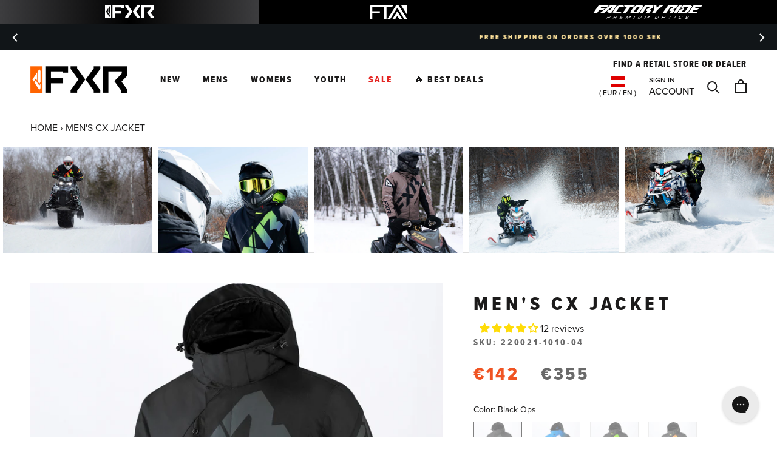

--- FILE ---
content_type: text/html; charset=utf-8
request_url: https://fxrracing.eu/products/m-cx-jacket-22
body_size: 118127
content:
<!doctype html>

<html class="no-js" lang="en">
 
  <head>
<script src="https://sapi.negate.io/script/zUr0GCsVVvElD5G4Pl/u5Q==?shop=fxr-racing-se.myshopify.com"></script>
    <!-- Google Consent Mode V2 Consentmo -->
<script>
  window.consentmo_gcm_initial_state = "";
  window.consentmo_gcm_state = "";
  window.consentmo_gcm_security_storage = "";
  window.consentmo_gcm_ad_storage = "";
  window.consentmo_gcm_analytics_storage = "";
  window.consentmo_gcm_functionality_storage = "";
  window.consentmo_gcm_personalization_storage = "";
  window.consentmo_gcm_ads_data_redaction = "";
  window.consentmo_gcm_url_passthrough = "";
  window.consentmo_gcm_data_layer_name = "";
  
  // Google Consent Mode V2 integration script from Consentmo GDPR
  window.isenseRules = {};
  window.isenseRules.gcm = {
      gcmVersion: 2,
      integrationVersion: 3,
      customChanges: false,
      consentUpdated: false,
      initialState: 7,
      isCustomizationEnabled: false,
      adsDataRedaction: true,
      urlPassthrough: false,
      dataLayer: 'dataLayer',
      categories: { ad_personalization: "marketing", ad_storage: "marketing", ad_user_data: "marketing", analytics_storage: "analytics", functionality_storage: "functionality", personalization_storage: "functionality", security_storage: "strict"},
      storage: { ad_personalization: "false", ad_storage: "false", ad_user_data: "false", analytics_storage: "false", functionality_storage: "false", personalization_storage: "false", security_storage: "false", wait_for_update: 2000 }
  };
  if(window.consentmo_gcm_state !== null && window.consentmo_gcm_state !== "" && window.consentmo_gcm_state !== "0") {
    window.isenseRules.gcm.isCustomizationEnabled = true;
    window.isenseRules.gcm.initialState = window.consentmo_gcm_initial_state === null || window.consentmo_gcm_initial_state.trim() === "" ? window.isenseRules.gcm.initialState : window.consentmo_gcm_initial_state;
    window.isenseRules.gcm.categories.ad_storage = window.consentmo_gcm_ad_storage === null || window.consentmo_gcm_ad_storage.trim() === "" ? window.isenseRules.gcm.categories.ad_storage : window.consentmo_gcm_ad_storage;
    window.isenseRules.gcm.categories.ad_user_data = window.consentmo_gcm_ad_storage === null || window.consentmo_gcm_ad_storage.trim() === "" ? window.isenseRules.gcm.categories.ad_user_data : window.consentmo_gcm_ad_storage;
    window.isenseRules.gcm.categories.ad_personalization = window.consentmo_gcm_ad_storage === null || window.consentmo_gcm_ad_storage.trim() === "" ? window.isenseRules.gcm.categories.ad_personalization : window.consentmo_gcm_ad_storage;
    window.isenseRules.gcm.categories.analytics_storage = window.consentmo_gcm_analytics_storage === null || window.consentmo_gcm_analytics_storage.trim() === "" ? window.isenseRules.gcm.categories.analytics_storage : window.consentmo_gcm_analytics_storage;
    window.isenseRules.gcm.categories.functionality_storage = window.consentmo_gcm_functionality_storage === null || window.consentmo_gcm_functionality_storage.trim() === "" ? window.isenseRules.gcm.categories.functionality_storage : window.consentmo_gcm_functionality_storage;
    window.isenseRules.gcm.categories.personalization_storage = window.consentmo_gcm_personalization_storage === null || window.consentmo_gcm_personalization_storage.trim() === "" ? window.isenseRules.gcm.categories.personalization_storage : window.consentmo_gcm_personalization_storage;
    window.isenseRules.gcm.categories.security_storage = window.consentmo_gcm_security_storage === null || window.consentmo_gcm_security_storage.trim() === "" ? window.isenseRules.gcm.categories.security_storage : window.consentmo_gcm_security_storage;
    window.isenseRules.gcm.urlPassthrough = window.consentmo_gcm_url_passthrough === null || window.consentmo_gcm_url_passthrough.trim() === "" ? window.isenseRules.gcm.urlPassthrough : window.consentmo_gcm_url_passthrough;
    window.isenseRules.gcm.adsDataRedaction = window.consentmo_gcm_ads_data_redaction === null || window.consentmo_gcm_ads_data_redaction.trim() === "" ? window.isenseRules.gcm.adsDataRedaction : window.consentmo_gcm_ads_data_redaction;
    window.isenseRules.gcm.dataLayer = window.consentmo_gcm_data_layer_name === null || window.consentmo_gcm_data_layer_name.trim() === "" ? window.isenseRules.gcm.dataLayer : window.consentmo_gcm_data_layer_name;
  }
  window.isenseRules.initializeGcm = function (rules) {
    if(window.isenseRules.gcm.isCustomizationEnabled) {
      rules.initialState = window.isenseRules.gcm.initialState;
      rules.urlPassthrough = window.isenseRules.gcm.urlPassthrough === true || window.isenseRules.gcm.urlPassthrough === 'true';
      rules.adsDataRedaction = window.isenseRules.gcm.adsDataRedaction === true || window.isenseRules.gcm.adsDataRedaction === 'true';
    }
    
    let initialState = parseInt(rules.initialState);
    let marketingBlocked = initialState === 0 || initialState === 2 || initialState === 5 || initialState === 7;
    let analyticsBlocked = initialState === 0 || initialState === 3 || initialState === 6 || initialState === 7;
    let functionalityBlocked = initialState === 4 || initialState === 5 || initialState === 6 || initialState === 7;

    let gdprCache = localStorage.getItem('gdprCache') ? JSON.parse(localStorage.getItem('gdprCache')) : null;
    if (gdprCache && typeof gdprCache.updatedPreferences !== "undefined") {
      let updatedPreferences = gdprCache.updatedPreferences;
      marketingBlocked = parseInt(updatedPreferences.indexOf('marketing')) > -1;
      analyticsBlocked = parseInt(updatedPreferences.indexOf('analytics')) > -1;
      functionalityBlocked = parseInt(updatedPreferences.indexOf('functionality')) > -1;
    }

    Object.entries(rules.categories).forEach(category => {
      if(rules.storage.hasOwnProperty(category[0])) {
        switch(category[1]) {
          case 'strict':
            rules.storage[category[0]] = "granted";
            break;
          case 'marketing':
            rules.storage[category[0]] = marketingBlocked ? "denied" : "granted";
            break;
          case 'analytics':
            rules.storage[category[0]] = analyticsBlocked ? "denied" : "granted";
            break;
          case 'functionality':
            rules.storage[category[0]] = functionalityBlocked ? "denied" : "granted";
            break;
        }
      }
    });
    rules.consentUpdated = true;
    isenseRules.gcm = rules;
  }

  // Google Consent Mode - initialization start
  window.isenseRules.initializeGcm({
    ...window.isenseRules.gcm,
    adsDataRedaction: true,
    urlPassthrough: false,
    initialState: 7
  });

  /*
  * initialState acceptable values:
  * 0 - Set both ad_storage and analytics_storage to denied
  * 1 - Set all categories to granted
  * 2 - Set only ad_storage to denied
  * 3 - Set only analytics_storage to denied
  * 4 - Set only functionality_storage to denied
  * 5 - Set both ad_storage and functionality_storage to denied
  * 6 - Set both analytics_storage and functionality_storage to denied
  * 7 - Set all categories to denied
  */

  window[window.isenseRules.gcm.dataLayer] = window[window.isenseRules.gcm.dataLayer] || [];
  function gtag() { window[window.isenseRules.gcm.dataLayer].push(arguments); }
  gtag("consent", "default", isenseRules.gcm.storage);
  isenseRules.gcm.adsDataRedaction && gtag("set", "ads_data_redaction", isenseRules.gcm.adsDataRedaction);
  isenseRules.gcm.urlPassthrough && gtag("set", "url_passthrough", isenseRules.gcm.urlPassthrough);
</script>





    <script async src="//fxrracing.eu/cdn/shop/t/97/assets/geolizr-lib.js?v=26924462803789968421686844409" type="text/javascript"></script>

<script>
    if(typeof Geolizr === "undefined") {
        var Geolizr = {};
        Geolizr.currencyDynamicCountry = false;
        Geolizr.version = 20200327;
        Geolizr.waitforMoneyFormat = true;
    }

    // save geolizr-lib.js url to the sessionStorage
    sessionStorage.setItem('geolizr_lib_url', "//fxrracing.eu/cdn/shop/t/97/assets/geolizr-lib.js?v=26924462803789968421686844409");
    if(typeof Geolizr.events === "undefined") Geolizr.events = {};
    if(typeof Geolizr.geolizrEvents === "undefined") Geolizr.geolizrEvents = [];

    Geolizr.config = function(config) {
        Geolizr.currency_widget_enabled = config.currency_widget_enabled === "true" || false;
        Geolizr.shopCurrency = 'SEK';
        Geolizr.shopifyFormatMoneySet = false;
        Geolizr.observeElements = [];
    };

    
    
    
    Geolizr.moneyFormats = {};
    

    Geolizr.shopifyCurrencyList = [];
    Geolizr.shopifyCurrency = {};
    Geolizr.shopifyCurrencyListIndex = {};
    let setShopifyCurrencyToGeolizr = function() {
        let GeolizrEachCurrency = {};
        
        GeolizrEachCurrency = {
            "iso_code": "EUR",
            "name": "Euro",
            "symbol": "€",
            "shop_currency": false
        };
        if(GeolizrEachCurrency.shop_currency) {
            Geolizr.shopifyCurrency = GeolizrEachCurrency;
        }
        Geolizr.shopifyCurrencyList.push(GeolizrEachCurrency);
        Geolizr.shopifyCurrencyListIndex[GeolizrEachCurrency.iso_code] = Geolizr.shopifyCurrencyList.indexOf(GeolizrEachCurrency);
        
        GeolizrEachCurrency = {
            "iso_code": "GBP",
            "name": "British Pound",
            "symbol": "£",
            "shop_currency": false
        };
        if(GeolizrEachCurrency.shop_currency) {
            Geolizr.shopifyCurrency = GeolizrEachCurrency;
        }
        Geolizr.shopifyCurrencyList.push(GeolizrEachCurrency);
        Geolizr.shopifyCurrencyListIndex[GeolizrEachCurrency.iso_code] = Geolizr.shopifyCurrencyList.indexOf(GeolizrEachCurrency);
        
        GeolizrEachCurrency = {
            "iso_code": "SEK",
            "name": "Swedish Krona",
            "symbol": "kr",
            "shop_currency": true
        };
        if(GeolizrEachCurrency.shop_currency) {
            Geolizr.shopifyCurrency = GeolizrEachCurrency;
        }
        Geolizr.shopifyCurrencyList.push(GeolizrEachCurrency);
        Geolizr.shopifyCurrencyListIndex[GeolizrEachCurrency.iso_code] = Geolizr.shopifyCurrencyList.indexOf(GeolizrEachCurrency);
        
    }

    setShopifyCurrencyToGeolizr();
    /* Geolizr Provider Setter */
    Geolizr.presetService = false;
    Geolizr.activateIpInfo = function(accessKey) { Geolizr.presetService = { name: 'ipInfo', accessKey: accessKey }; };
    Geolizr.activateLovelyAppProvider = function() { Geolizr.presetService = { name: 'lovelyAppProvider' }; };
    Geolizr.activateIpApiCo = function(accessKey) { Geolizr.presetService = { name: 'ipApiCo', accessKey: accessKey }; };
    Geolizr.activateDbIpProvider = function(accessKey) { Geolizr.presetService = { name: 'dbIpProvider', accessKey: accessKey }; };
    Geolizr.activateIpStackProvider = function(accessKey) { Geolizr.presetService = { name: 'ipStackProvider', accessKey: accessKey }; };
    Geolizr.activateGeolizrIPApiProvider = function(accessKey) { Geolizr.presetService = { name: 'geolizrIpApiProvider', accessKey: accessKey }; };

    

    /* Service Aliase */
    Geolizr.activateFreegeoip = Geolizr.activateIpStackProvider;
    Geolizr.requestLocaleRootUrl = "\/";
    Geolizr.addSystemEventListener = function(name, callback) {
        if (typeof Geolizr.realInit !== 'undefined') {
            Geolizr.realInit(function($) {
                callback({jquery: $});
            })
        } else {
            Geolizr.geolizrEvents.push(new CustomEvent(name));
            document.addEventListener(name, callback);
        }
    };

    Geolizr.addEventListener = function(name, callback, priority) {
        if(typeof priority == "undefined") priority = 100;
        if(typeof Geolizr.realAddEventListener === "undefined") {
            if (!Geolizr.events[name]) Geolizr.events[name] = [];
            Geolizr.events[name].push({callback: callback, priority: priority});
        } else {
            Geolizr.realAddEventListener(name, callback, priority);
        }
    };

    Geolizr.getGeoData = function(callback) {
        if(typeof Geolizr.realGetGeoData === "undefined") {
            Geolizr.addEventListener('geolizr.init', function() {
                Geolizr.getGeoData(callback);
            }, 200)
        } else {
            Geolizr.realGetGeoData(callback);
        }
    };

    Geolizr.init = function(callback, priority) {
        if(typeof Geolizr.realInit === "undefined")
            Geolizr.addEventListener("geolizr.init", callback, priority);
        else
            Geolizr.realInit(callback, priority);
    };


    Geolizr.notification_widget_enabled = false;
    Geolizr.popup_widget_enabled = false;
    Geolizr.api_widget_enabled = true;
    Geolizr.currency_widget_enabled = false;
    Geolizr.redirect_widget_enabled = false;

    Geolizr.enables = {
        'notification_widget_enabled': Geolizr.notification_widget_enabled,
        'popup_widget_enabled': Geolizr.popup_widget_enabled,
        'api_widget_enabled': Geolizr.api_widget_enabled,
        'currency_widget_enabled': Geolizr.currency_widget_enabled,
        'redirect_widget_enabled': Geolizr.redirect_widget_enabled
    };

    if(Geolizr.popup_widget_enabled || Geolizr.notification_widget_enabled || Geolizr.currency_widget_enabled) {
        
        Geolizr.geolizrCssFile = "//fxrracing.eu/cdn/shop/t/97/assets/geolizr-lib.css?v=59017386019965299001686844409";
        
    }

    

</script>
<style>
    .geolizr-currency-switch-wrapper { visibility: hidden; }
    #geolizr-notification{position:fixed!important;top:0!important;left:0!important;margin:0!important;padding:0!important;width:100%!important;height:auto!important;min-height:0!important;max-height:none!important;z-index:10000000!important}
    #geolizr-notification>#geolizr-notification-message-wrapper{text-align:center!important;width:100%!important;padding:10px;-webkit-box-shadow:10px 10px 5px 0 rgba(143,143,143,.35);-moz-box-shadow:10px 10px 5px 0 rgba(143,143,143,.35);box-shadow:10px 10px 5px 0 rgba(143,143,143,.35)}
    #geolizr-dismiss-notification{box-sizing:content-box;padding:5px!important;margin:0!important;position:absolute!important;right:8px!important;text-decoration:none!important;font-family:Arial,serif ! important;top:8px!important;height:15px!important;border-radius:15px;width:15px!important;line-height:16px;font-size:20px;font-weight:700;cursor:pointer;display:inline-block}
    .geolizr-popup-background{position:fixed;top:0;left:0;right:0;bottom:0;height:100%;width:100%;z-index:10000005!important}
    .geolizr-popup{position:fixed!important;width:560px!important;height:400px!important;z-index:10000010!important;border:1px solid grey}
    .geolizr-popup.gp-center{top:50%!important;left:50%!important;margin-top:-200px!important;margin-left:-280px!important}
    .geolizr-popup.gp-mobile{width:84%!important;height:84%!important;top:0!important;left:0!important;margin:8%}
    #geolizr-popup-content-iframe{width:100%!important;height:100%!important;border:0}
    .slideInDown { -webkit-animation-name: slideInDown; animation-name: slideInDown; -webkit-animation-duration: 1s; animation-duration: 1s; -webkit-animation-fill-mode: both; animation-fill-mode: both; }
    @-webkit-keyframes slideInDown { 0% { -webkit-transform: translateY(-100%); transform: translateY(-100%); visibility: visible;} 100% {-webkit-transform: translateY(0); transform: translateY(0); } }
    @keyframes slideInDown { 0% {-webkit-transform: translateY(-100%); transform: translateY(-100%);visibility: visible; } 100% { -webkit-transform: translateY(0); transform: translateY(0); } }
    .geolizr-currency-switch-wrapper.geolizr-absolute-auto{z-index:10000000;position:fixed}
    .geolizr-currency-switch-wrapper{z-index:10000000!important;height:20px;width:85px;position:relative}
    .geolizr-currency-switcher{padding:1px 10px;margin:0;width:85px;height:30px;border-radius:4px;box-sizing: border-box;}
    .geolizr-currency-links{overflow:scroll;overflow-x:hidden;border-radius:4px;padding:5px 10px;margin:0;list-style:none;line-height:1.42857143;background-color:#fff;width:82px;max-height:200px;display:none}
    .geolizr-currency-switch-wrapper .geolizr-currency-links-up{bottom:30px;position:absolute}
    .geolizr-currency-switch-wrapper .geolizr-currency-links-down{top:30px;position:absolute}
    li.geolizr-currency-list-li{float:none!important;margin:0!important;padding:0 0 0 10px}
    .geolizr-currency-list-link{white-space:nowrap}
    .geolizr-currency-link i,.geolizr-currency-list-link i{width:16px!important;height:11px}
    [class^="famfamfam-flag"]{display:inline-block;width:16px;height:11px;line-height:11px}
    .no-scroll .geolizr-currency-links { overflow: hidden; width: 60px; left: 23px; text-align: left;}
    .geolizr-currency-switcher-value{width:42px;min-width:42px;max-width:42px;display:inline-block;text-align:left}
    .geolizr-currency-switcher-arrow-down,.geolizr-currency-switcher-arrow-up{content:"s";position:absolute;right:5px;top:5px;width:14px;height:14px;margin:0}
    .geolizr-currency-switcher-arrow-down,.geolizr-currency-switcher-arrow-up{ transition: transform .2s ease-in-out;content: ""; background-image: url("data:image/svg+xml;charset=UTF-8,%3csvg xmlns='http://www.w3.org/2000/svg' viewBox='0 0 14.0 14.0' height='14.0px' width='14.0px' style='position: absolute;'%3e%3cpath d='M1 4.5 L7.0 10.5 L13.0 4.5' fill='transparent' stroke='%23000' stroke-width='1px'%3e%3c/path%3e%3c/svg%3e"); }
    .open .geolizr-currency-switcher-arrow-down,.geolizr-currency-switcher-arrow-up{transform:rotate(180deg)}
    .open .geolizr-currency-switcher-arrow-up{transform:rotate(0deg)}
    .geolizr-selectable-currency{width:42px;min-width:42px;max-width:42px;display:inline-block;text-align:left}
    .geolizr-shop-currency{width:42px;min-width:42px;max-width:42px;display:inline-block}
    .geolizr-currency-link li{padding:0;margin:0}
    #geolizr-notification-spanner{width:100%!important;line-height:4px!important;height:4px!important;min-height:4px!important;max-height:4px!important}
    body.geolizr-popup-open { overflow: hidden; }
</style>

<script>
window.KiwiSizing = window.KiwiSizing === undefined ? {} : window.KiwiSizing;
KiwiSizing.shop = "fxr-racing-se.myshopify.com";


KiwiSizing.data = {
  collections: "75686838338,672749551997,672749584765,629956378972,150917415049,629720219996,676951785853,150919118985,150915809417,267094917257,627132268892,192145096841,675743957373,150916563081,625207738716,629953921372,150920102025,191398609033,150917054601,629954904412,191398641801,150915645577,616615084380,629720252764,153006211209,191399264393,269273923721,191399067785,269273792649,612007149916",
  tags: "3 Year Progressive Warranty,__label:Clearance,ADULT,D:Snow,l3:JACKETS,l3:OUTERWEAR,l4:INSULATED,l5:Performance Crossover,MENS,SNOW",
  product: "6629512282249",
  vendor: "FXR",
  type: "",
  title: "Men's CX Jacket",
  images: ["\/\/fxrracing.eu\/cdn\/shop\/products\/de918ba777e9d0b04d6d946528495761.jpg?v=1709045603","\/\/fxrracing.eu\/cdn\/shop\/products\/b6d3bd9d157436b51c6884915aed23bc.jpg?v=1709045603","\/\/fxrracing.eu\/cdn\/shop\/products\/6a38b497780f0cfff910f24996e27ae2.jpg?v=1709045603","\/\/fxrracing.eu\/cdn\/shop\/products\/b1ca285a1134b36a0249d50b95208df4.jpg?v=1709045603","\/\/fxrracing.eu\/cdn\/shop\/products\/6d6cb67edb714c71870ef0f7c4593728.jpg?v=1709045603","\/\/fxrracing.eu\/cdn\/shop\/products\/577d73b033ffd386b3a2c5a63671ff31.jpg?v=1709045603","\/\/fxrracing.eu\/cdn\/shop\/products\/2ac9340caf3cc99cdb5eaf6d307893ae.jpg?v=1709045603","\/\/fxrracing.eu\/cdn\/shop\/products\/bb1b3b9a9ee23911219b41d56b764f6e.jpg?v=1709045603","\/\/fxrracing.eu\/cdn\/shop\/products\/91790ffe6c355ee1b5f6e8a2a636988d.jpg?v=1709045603","\/\/fxrracing.eu\/cdn\/shop\/products\/7b27e5212a2d7c0fe780d8d191ab0c3f.jpg?v=1709045604","\/\/fxrracing.eu\/cdn\/shop\/products\/df0d61af7d97e81062a2aa76e6b48040.jpg?v=1709045604","\/\/fxrracing.eu\/cdn\/shop\/products\/0a31d0f787a7e5c74a8bbf04461a1316.jpg?v=1709045604","\/\/fxrracing.eu\/cdn\/shop\/products\/6ba620972f2e4d03b19d0a592a3d2aa5.jpg?v=1709045604","\/\/fxrracing.eu\/cdn\/shop\/products\/db2f5d31095216b83e0a346766c36740.jpg?v=1709045604"],
  options: [{"name":"Color","position":1,"values":["Black Ops","Blue-Black Fade\/Lt Grey","Black\/Sherbert","Black Camo\/Inferno","Canvas\/Black","Char-Black Fade\/Lt Grey","Char-Black Fade\/Hi Vis"]},{"name":"Size","position":2,"values":["XS","S","M","3XL"]}],
  variants: [{"id":39477542944905,"title":"Black Ops \/ XS","option1":"Black Ops","option2":"XS","option3":null,"sku":"220021-1010-04","requires_shipping":true,"taxable":true,"featured_image":{"id":52800752484700,"product_id":6629512282249,"position":1,"created_at":"2024-02-27T16:53:23+02:00","updated_at":"2024-02-27T16:53:23+02:00","alt":"CX_Jacket_BlackOps_M_220021-1010_front","width":1800,"height":1800,"src":"\/\/fxrracing.eu\/cdn\/shop\/products\/de918ba777e9d0b04d6d946528495761.jpg?v=1709045603","variant_ids":[39477542944905]},"available":false,"name":"Men's CX Jacket - Black Ops \/ XS","public_title":"Black Ops \/ XS","options":["Black Ops","XS"],"price":14200,"weight":0,"compare_at_price":35500,"inventory_management":"shopify","barcode":"841921695711","featured_media":{"alt":"CX_Jacket_BlackOps_M_220021-1010_front","id":45439564808540,"position":1,"preview_image":{"aspect_ratio":1.0,"height":1800,"width":1800,"src":"\/\/fxrracing.eu\/cdn\/shop\/products\/de918ba777e9d0b04d6d946528495761.jpg?v=1709045603"}},"requires_selling_plan":false,"selling_plan_allocations":[],"quantity_rule":{"min":1,"max":null,"increment":1}},{"id":39477543731337,"title":"Blue-Black Fade\/Lt Grey \/ S","option1":"Blue-Black Fade\/Lt Grey","option2":"S","option3":null,"sku":"220021-4105-07","requires_shipping":true,"taxable":true,"featured_image":{"id":52800752550236,"product_id":6629512282249,"position":3,"created_at":"2024-02-27T16:53:23+02:00","updated_at":"2024-02-27T16:53:23+02:00","alt":"CX_Jacket_BlueBlackFadeLTGrey_M_220021-4105_front","width":1800,"height":1800,"src":"\/\/fxrracing.eu\/cdn\/shop\/products\/6a38b497780f0cfff910f24996e27ae2.jpg?v=1709045603","variant_ids":[39477543731337]},"available":false,"name":"Men's CX Jacket - Blue-Black Fade\/Lt Grey \/ S","public_title":"Blue-Black Fade\/Lt Grey \/ S","options":["Blue-Black Fade\/Lt Grey","S"],"price":14200,"weight":0,"compare_at_price":35500,"inventory_management":"shopify","barcode":"841921696022","featured_media":{"alt":"CX_Jacket_BlueBlackFadeLTGrey_M_220021-4105_front","id":45439564874076,"position":3,"preview_image":{"aspect_ratio":1.0,"height":1800,"width":1800,"src":"\/\/fxrracing.eu\/cdn\/shop\/products\/6a38b497780f0cfff910f24996e27ae2.jpg?v=1709045603"}},"requires_selling_plan":false,"selling_plan_allocations":[],"quantity_rule":{"min":1,"max":null,"increment":1}},{"id":39477543927945,"title":"Black\/Sherbert \/ XS","option1":"Black\/Sherbert","option2":"XS","option3":null,"sku":"220021-1074-04","requires_shipping":true,"taxable":true,"featured_image":{"id":52800752615772,"product_id":6629512282249,"position":5,"created_at":"2024-02-27T16:53:23+02:00","updated_at":"2024-02-27T16:53:23+02:00","alt":"CX_Jacket_BlackSherbert_M_220021-1074_front","width":1800,"height":1800,"src":"\/\/fxrracing.eu\/cdn\/shop\/products\/6d6cb67edb714c71870ef0f7c4593728.jpg?v=1709045603","variant_ids":[39477543927945,39477543960713]},"available":false,"name":"Men's CX Jacket - Black\/Sherbert \/ XS","public_title":"Black\/Sherbert \/ XS","options":["Black\/Sherbert","XS"],"price":14200,"weight":0,"compare_at_price":35500,"inventory_management":"shopify","barcode":"841921696084","featured_media":{"alt":"CX_Jacket_BlackSherbert_M_220021-1074_front","id":45439564939612,"position":5,"preview_image":{"aspect_ratio":1.0,"height":1800,"width":1800,"src":"\/\/fxrracing.eu\/cdn\/shop\/products\/6d6cb67edb714c71870ef0f7c4593728.jpg?v=1709045603"}},"requires_selling_plan":false,"selling_plan_allocations":[],"quantity_rule":{"min":1,"max":null,"increment":1}},{"id":39477543960713,"title":"Black\/Sherbert \/ S","option1":"Black\/Sherbert","option2":"S","option3":null,"sku":"220021-1074-07","requires_shipping":true,"taxable":true,"featured_image":{"id":52800752615772,"product_id":6629512282249,"position":5,"created_at":"2024-02-27T16:53:23+02:00","updated_at":"2024-02-27T16:53:23+02:00","alt":"CX_Jacket_BlackSherbert_M_220021-1074_front","width":1800,"height":1800,"src":"\/\/fxrracing.eu\/cdn\/shop\/products\/6d6cb67edb714c71870ef0f7c4593728.jpg?v=1709045603","variant_ids":[39477543927945,39477543960713]},"available":false,"name":"Men's CX Jacket - Black\/Sherbert \/ S","public_title":"Black\/Sherbert \/ S","options":["Black\/Sherbert","S"],"price":14200,"weight":0,"compare_at_price":35500,"inventory_management":"shopify","barcode":"841921696091","featured_media":{"alt":"CX_Jacket_BlackSherbert_M_220021-1074_front","id":45439564939612,"position":5,"preview_image":{"aspect_ratio":1.0,"height":1800,"width":1800,"src":"\/\/fxrracing.eu\/cdn\/shop\/products\/6d6cb67edb714c71870ef0f7c4593728.jpg?v=1709045603"}},"requires_selling_plan":false,"selling_plan_allocations":[],"quantity_rule":{"min":1,"max":null,"increment":1}},{"id":39477544157321,"title":"Black Camo\/Inferno \/ XS","option1":"Black Camo\/Inferno","option2":"XS","option3":null,"sku":"220021-1226-04","requires_shipping":true,"taxable":true,"featured_image":{"id":52800752681308,"product_id":6629512282249,"position":7,"created_at":"2024-02-27T16:53:23+02:00","updated_at":"2024-02-27T16:53:23+02:00","alt":"CX_Jacket_BlackCamoInferno_M_220021-1226_front","width":1800,"height":1800,"src":"\/\/fxrracing.eu\/cdn\/shop\/products\/2ac9340caf3cc99cdb5eaf6d307893ae.jpg?v=1709045603","variant_ids":[39477544157321,39477544190089,39477544222857]},"available":false,"name":"Men's CX Jacket - Black Camo\/Inferno \/ XS","public_title":"Black Camo\/Inferno \/ XS","options":["Black Camo\/Inferno","XS"],"price":14200,"weight":0,"compare_at_price":35500,"inventory_management":"shopify","barcode":"841921696152","featured_media":{"alt":"CX_Jacket_BlackCamoInferno_M_220021-1226_front","id":45439565005148,"position":7,"preview_image":{"aspect_ratio":1.0,"height":1800,"width":1800,"src":"\/\/fxrracing.eu\/cdn\/shop\/products\/2ac9340caf3cc99cdb5eaf6d307893ae.jpg?v=1709045603"}},"requires_selling_plan":false,"selling_plan_allocations":[],"quantity_rule":{"min":1,"max":null,"increment":1}},{"id":39477544190089,"title":"Black Camo\/Inferno \/ S","option1":"Black Camo\/Inferno","option2":"S","option3":null,"sku":"220021-1226-07","requires_shipping":true,"taxable":true,"featured_image":{"id":52800752681308,"product_id":6629512282249,"position":7,"created_at":"2024-02-27T16:53:23+02:00","updated_at":"2024-02-27T16:53:23+02:00","alt":"CX_Jacket_BlackCamoInferno_M_220021-1226_front","width":1800,"height":1800,"src":"\/\/fxrracing.eu\/cdn\/shop\/products\/2ac9340caf3cc99cdb5eaf6d307893ae.jpg?v=1709045603","variant_ids":[39477544157321,39477544190089,39477544222857]},"available":false,"name":"Men's CX Jacket - Black Camo\/Inferno \/ S","public_title":"Black Camo\/Inferno \/ S","options":["Black Camo\/Inferno","S"],"price":14200,"weight":0,"compare_at_price":35500,"inventory_management":"shopify","barcode":"841921696169","featured_media":{"alt":"CX_Jacket_BlackCamoInferno_M_220021-1226_front","id":45439565005148,"position":7,"preview_image":{"aspect_ratio":1.0,"height":1800,"width":1800,"src":"\/\/fxrracing.eu\/cdn\/shop\/products\/2ac9340caf3cc99cdb5eaf6d307893ae.jpg?v=1709045603"}},"requires_selling_plan":false,"selling_plan_allocations":[],"quantity_rule":{"min":1,"max":null,"increment":1}},{"id":39477544222857,"title":"Black Camo\/Inferno \/ M","option1":"Black Camo\/Inferno","option2":"M","option3":null,"sku":"220021-1226-10","requires_shipping":true,"taxable":true,"featured_image":{"id":52800752681308,"product_id":6629512282249,"position":7,"created_at":"2024-02-27T16:53:23+02:00","updated_at":"2024-02-27T16:53:23+02:00","alt":"CX_Jacket_BlackCamoInferno_M_220021-1226_front","width":1800,"height":1800,"src":"\/\/fxrracing.eu\/cdn\/shop\/products\/2ac9340caf3cc99cdb5eaf6d307893ae.jpg?v=1709045603","variant_ids":[39477544157321,39477544190089,39477544222857]},"available":false,"name":"Men's CX Jacket - Black Camo\/Inferno \/ M","public_title":"Black Camo\/Inferno \/ M","options":["Black Camo\/Inferno","M"],"price":14200,"weight":0,"compare_at_price":35500,"inventory_management":"shopify","barcode":"841921696176","featured_media":{"alt":"CX_Jacket_BlackCamoInferno_M_220021-1226_front","id":45439565005148,"position":7,"preview_image":{"aspect_ratio":1.0,"height":1800,"width":1800,"src":"\/\/fxrracing.eu\/cdn\/shop\/products\/2ac9340caf3cc99cdb5eaf6d307893ae.jpg?v=1709045603"}},"requires_selling_plan":false,"selling_plan_allocations":[],"quantity_rule":{"min":1,"max":null,"increment":1}},{"id":39477544452233,"title":"Canvas\/Black \/ XS","option1":"Canvas\/Black","option2":"XS","option3":null,"sku":"220021-1510-04","requires_shipping":true,"taxable":true,"featured_image":{"id":52800752746844,"product_id":6629512282249,"position":9,"created_at":"2024-02-27T16:53:23+02:00","updated_at":"2024-02-27T16:53:23+02:00","alt":"CX_Jacket_CanvasBlack_M_220021-1510_front","width":1800,"height":1800,"src":"\/\/fxrracing.eu\/cdn\/shop\/products\/91790ffe6c355ee1b5f6e8a2a636988d.jpg?v=1709045603","variant_ids":[39477544452233]},"available":false,"name":"Men's CX Jacket - Canvas\/Black \/ XS","public_title":"Canvas\/Black \/ XS","options":["Canvas\/Black","XS"],"price":14200,"weight":0,"compare_at_price":35500,"inventory_management":"shopify","barcode":"841921696244","featured_media":{"alt":"CX_Jacket_CanvasBlack_M_220021-1510_front","id":45439565070684,"position":9,"preview_image":{"aspect_ratio":1.0,"height":1800,"width":1800,"src":"\/\/fxrracing.eu\/cdn\/shop\/products\/91790ffe6c355ee1b5f6e8a2a636988d.jpg?v=1709045603"}},"requires_selling_plan":false,"selling_plan_allocations":[],"quantity_rule":{"min":1,"max":null,"increment":1}},{"id":39477544681609,"title":"Char-Black Fade\/Lt Grey \/ XS","option1":"Char-Black Fade\/Lt Grey","option2":"XS","option3":null,"sku":"220021-0605-04","requires_shipping":true,"taxable":true,"featured_image":{"id":52800752812380,"product_id":6629512282249,"position":11,"created_at":"2024-02-27T16:53:24+02:00","updated_at":"2024-02-27T16:53:24+02:00","alt":"CX_Jacket_CharBlackFadeLTGrey_M_220021-0605_front","width":1800,"height":1800,"src":"\/\/fxrracing.eu\/cdn\/shop\/products\/df0d61af7d97e81062a2aa76e6b48040.jpg?v=1709045604","variant_ids":[39477544681609,39477544747145]},"available":false,"name":"Men's CX Jacket - Char-Black Fade\/Lt Grey \/ XS","public_title":"Char-Black Fade\/Lt Grey \/ XS","options":["Char-Black Fade\/Lt Grey","XS"],"price":14200,"weight":0,"compare_at_price":35500,"inventory_management":"shopify","barcode":"841921695643","featured_media":{"alt":"CX_Jacket_CharBlackFadeLTGrey_M_220021-0605_front","id":45439565136220,"position":11,"preview_image":{"aspect_ratio":1.0,"height":1800,"width":1800,"src":"\/\/fxrracing.eu\/cdn\/shop\/products\/df0d61af7d97e81062a2aa76e6b48040.jpg?v=1709045604"}},"requires_selling_plan":false,"selling_plan_allocations":[],"quantity_rule":{"min":1,"max":null,"increment":1}},{"id":39477544747145,"title":"Char-Black Fade\/Lt Grey \/ M","option1":"Char-Black Fade\/Lt Grey","option2":"M","option3":null,"sku":"220021-0605-10","requires_shipping":true,"taxable":true,"featured_image":{"id":52800752812380,"product_id":6629512282249,"position":11,"created_at":"2024-02-27T16:53:24+02:00","updated_at":"2024-02-27T16:53:24+02:00","alt":"CX_Jacket_CharBlackFadeLTGrey_M_220021-0605_front","width":1800,"height":1800,"src":"\/\/fxrracing.eu\/cdn\/shop\/products\/df0d61af7d97e81062a2aa76e6b48040.jpg?v=1709045604","variant_ids":[39477544681609,39477544747145]},"available":false,"name":"Men's CX Jacket - Char-Black Fade\/Lt Grey \/ M","public_title":"Char-Black Fade\/Lt Grey \/ M","options":["Char-Black Fade\/Lt Grey","M"],"price":14200,"weight":0,"compare_at_price":35500,"inventory_management":"shopify","barcode":"841921695667","featured_media":{"alt":"CX_Jacket_CharBlackFadeLTGrey_M_220021-0605_front","id":45439565136220,"position":11,"preview_image":{"aspect_ratio":1.0,"height":1800,"width":1800,"src":"\/\/fxrracing.eu\/cdn\/shop\/products\/df0d61af7d97e81062a2aa76e6b48040.jpg?v=1709045604"}},"requires_selling_plan":false,"selling_plan_allocations":[],"quantity_rule":{"min":1,"max":null,"increment":1}},{"id":53460076560732,"title":"Char-Black Fade\/Lt Grey \/ 3XL","option1":"Char-Black Fade\/Lt Grey","option2":"3XL","option3":null,"sku":"220021-0605-22","requires_shipping":true,"taxable":true,"featured_image":null,"available":false,"name":"Men's CX Jacket - Char-Black Fade\/Lt Grey \/ 3XL","public_title":"Char-Black Fade\/Lt Grey \/ 3XL","options":["Char-Black Fade\/Lt Grey","3XL"],"price":14200,"weight":0,"compare_at_price":35500,"inventory_management":"shopify","barcode":"841921695704","requires_selling_plan":false,"selling_plan_allocations":[],"quantity_rule":{"min":1,"max":null,"increment":1}},{"id":39477544910985,"title":"Char-Black Fade\/Hi Vis \/ XS","option1":"Char-Black Fade\/Hi Vis","option2":"XS","option3":null,"sku":"220021-0665-04","requires_shipping":true,"taxable":true,"featured_image":{"id":52800752877916,"product_id":6629512282249,"position":13,"created_at":"2024-02-27T16:53:24+02:00","updated_at":"2024-02-27T16:53:24+02:00","alt":"CX_Jacket_CharBlackFadeHiVis_M_220021-0665_front","width":1800,"height":1800,"src":"\/\/fxrracing.eu\/cdn\/shop\/products\/6ba620972f2e4d03b19d0a592a3d2aa5.jpg?v=1709045604","variant_ids":[39477544910985]},"available":false,"name":"Men's CX Jacket - Char-Black Fade\/Hi Vis \/ XS","public_title":"Char-Black Fade\/Hi Vis \/ XS","options":["Char-Black Fade\/Hi Vis","XS"],"price":14200,"weight":0,"compare_at_price":35500,"inventory_management":"shopify","barcode":"841921695940","featured_media":{"alt":"CX_Jacket_CharBlackFadeHiVis_M_220021-0665_front","id":45439565201756,"position":13,"preview_image":{"aspect_ratio":1.0,"height":1800,"width":1800,"src":"\/\/fxrracing.eu\/cdn\/shop\/products\/6ba620972f2e4d03b19d0a592a3d2aa5.jpg?v=1709045604"}},"requires_selling_plan":false,"selling_plan_allocations":[],"quantity_rule":{"min":1,"max":null,"increment":1}}],
};

</script>
<!-- starapps_core_start -->
<!-- This code is automatically managed by StarApps Studio -->
<!-- Please contact support@starapps.studio for any help -->
<!-- File location: snippets/starapps-core.liquid -->


<script type="text/javascript" sa-language-info="true" data-no-instant="true"></script>

    
<script type="text/javascript" src="https://assets-cdn.starapps.studio/apps/vsk/fxr-racing-se/script-35089-1692813802.js?shop=fxr-racing-se.myshopify.com" async></script>


<!-- VSK_PRE_APP_HIDE_CODE -->

<!-- VSK_PRE_APP_HIDE_CODE_END -->
    
<!-- starapps_core_end -->

    <meta name="facebook-domain-verification" content="qwrkqa8jspc69x9h3cwt7i58dhe1ih" />

    <!-- Google Tag Manager -->
    <script>(function(w,d,s,l,i){w[l]=w[l]||[];w[l].push({'gtm.start':
      new Date().getTime(),event:'gtm.js'});var f=d.getElementsByTagName(s)[0],
      j=d.createElement(s),dl=l!='dataLayer'?'&l='+l:'';j.async=true;j.src=
      'https://www.googletagmanager.com/gtm.js?id='+i+dl;f.parentNode.insertBefore(j,f);
      })(window,document,'script','dataLayer','GTM-5B8W5GZ');</script>
    <!-- End Google Tag Manager -->
    <meta charset="utf-8"> 
    <meta http-equiv="X-UA-Compatible" content="IE=edge,chrome=1">
    <meta name="viewport" content="width=device-width, initial-scale=1.0, height=device-height, minimum-scale=1.0, user-scalable=0">
    <meta name="theme-color" content="">
  
    
    
      <meta name="google-site-verification" content="7f9Y5moHS_Zv6gAjXpT-r1AV4HnHpzI3oZhCtE5xQU4" />
    

    <title>
      Men&#39;s CX Jacket &ndash; FXR Racing Europe
    </title>
    <!---Region/ hreflang tags--->
    
<link rel="canonical" href="https://fxrracing.eu/products/m-cx-jacket-22"><link rel="shortcut icon" href="//fxrracing.eu/cdn/shop/files/fxr-favicon-2_64x64.png?v=1613759690" type="image/png"><meta name="robots" content="all">
     
    <meta property="og:type" content="product">
  <meta property="og:title" content="Men&#39;s CX Jacket"><meta property="og:image" content="http://fxrracing.eu/cdn/shop/products/de918ba777e9d0b04d6d946528495761_grande.jpg?v=1709045603">
    <meta property="og:image:secure_url" content="https://fxrracing.eu/cdn/shop/products/de918ba777e9d0b04d6d946528495761_grande.jpg?v=1709045603"><meta property="og:image" content="http://fxrracing.eu/cdn/shop/products/b6d3bd9d157436b51c6884915aed23bc_grande.jpg?v=1709045603">
    <meta property="og:image:secure_url" content="https://fxrracing.eu/cdn/shop/products/b6d3bd9d157436b51c6884915aed23bc_grande.jpg?v=1709045603"><meta property="og:image" content="http://fxrracing.eu/cdn/shop/products/6a38b497780f0cfff910f24996e27ae2_grande.jpg?v=1709045603">
    <meta property="og:image:secure_url" content="https://fxrracing.eu/cdn/shop/products/6a38b497780f0cfff910f24996e27ae2_grande.jpg?v=1709045603"><meta property="product:price:amount" content="142,00">
  <meta property="product:price:currency" content="SEK"><meta property="og:url" content="https://fxrracing.eu/products/m-cx-jacket-22">
<meta property="og:site_name" content="FXR Racing Europe"><meta name="twitter:card" content="summary"><meta name="twitter:title" content="Men's CX Jacket">
  <meta name="twitter:description" content="">
  <meta name="twitter:image" content="https://fxrracing.eu/cdn/shop/products/de918ba777e9d0b04d6d946528495761_600x600_crop_center.jpg?v=1709045603">
<!-- starapps_scripts_start -->
<!-- This code is automatically managed by StarApps Studio -->
<!-- Please contact support@starapps.studio for any help -->

<script type="application/json" sa-product-json="true">
          {
            "id": 6629512282249,
            "title": "Men's CX Jacket",
            "handle": "m-cx-jacket-22","product_images": [{ "id":52800752484700,"src":"\/\/fxrracing.eu\/cdn\/shop\/products\/de918ba777e9d0b04d6d946528495761.jpg?v=1709045603" }  ,  { "id":52800752517468,"src":"\/\/fxrracing.eu\/cdn\/shop\/products\/b6d3bd9d157436b51c6884915aed23bc.jpg?v=1709045603" }  ,  { "id":52800752550236,"src":"\/\/fxrracing.eu\/cdn\/shop\/products\/6a38b497780f0cfff910f24996e27ae2.jpg?v=1709045603" }  ,  { "id":52800752583004,"src":"\/\/fxrracing.eu\/cdn\/shop\/products\/b1ca285a1134b36a0249d50b95208df4.jpg?v=1709045603" }  ,  { "id":52800752615772,"src":"\/\/fxrracing.eu\/cdn\/shop\/products\/6d6cb67edb714c71870ef0f7c4593728.jpg?v=1709045603" }  ,  { "id":52800752648540,"src":"\/\/fxrracing.eu\/cdn\/shop\/products\/577d73b033ffd386b3a2c5a63671ff31.jpg?v=1709045603" }  ,  { "id":52800752681308,"src":"\/\/fxrracing.eu\/cdn\/shop\/products\/2ac9340caf3cc99cdb5eaf6d307893ae.jpg?v=1709045603" }  ,  { "id":52800752714076,"src":"\/\/fxrracing.eu\/cdn\/shop\/products\/bb1b3b9a9ee23911219b41d56b764f6e.jpg?v=1709045603" }  ,  { "id":52800752746844,"src":"\/\/fxrracing.eu\/cdn\/shop\/products\/91790ffe6c355ee1b5f6e8a2a636988d.jpg?v=1709045603" }  ,  { "id":52800752779612,"src":"\/\/fxrracing.eu\/cdn\/shop\/products\/7b27e5212a2d7c0fe780d8d191ab0c3f.jpg?v=1709045604" }  ,  { "id":52800752812380,"src":"\/\/fxrracing.eu\/cdn\/shop\/products\/df0d61af7d97e81062a2aa76e6b48040.jpg?v=1709045604" }  ,  { "id":52800752845148,"src":"\/\/fxrracing.eu\/cdn\/shop\/products\/0a31d0f787a7e5c74a8bbf04461a1316.jpg?v=1709045604" }  ,  { "id":52800752877916,"src":"\/\/fxrracing.eu\/cdn\/shop\/products\/6ba620972f2e4d03b19d0a592a3d2aa5.jpg?v=1709045604" }  ,  { "id":52800752910684,"src":"\/\/fxrracing.eu\/cdn\/shop\/products\/db2f5d31095216b83e0a346766c36740.jpg?v=1709045604" }  ],
            "media": [{"alt":"CX_Jacket_BlackOps_M_220021-1010_front","id":45439564808540,"position":1,"preview_image":{"aspect_ratio":1.0,"height":1800,"width":1800,"src":"\/\/fxrracing.eu\/cdn\/shop\/products\/de918ba777e9d0b04d6d946528495761.jpg?v=1709045603"},"aspect_ratio":1.0,"height":1800,"media_type":"image","src":"\/\/fxrracing.eu\/cdn\/shop\/products\/de918ba777e9d0b04d6d946528495761.jpg?v=1709045603","width":1800},{"alt":"CX_Jacket_BlackOps_M_220021-1010_back","id":45439564841308,"position":2,"preview_image":{"aspect_ratio":1.0,"height":1800,"width":1800,"src":"\/\/fxrracing.eu\/cdn\/shop\/products\/b6d3bd9d157436b51c6884915aed23bc.jpg?v=1709045603"},"aspect_ratio":1.0,"height":1800,"media_type":"image","src":"\/\/fxrracing.eu\/cdn\/shop\/products\/b6d3bd9d157436b51c6884915aed23bc.jpg?v=1709045603","width":1800},{"alt":"CX_Jacket_BlueBlackFadeLTGrey_M_220021-4105_front","id":45439564874076,"position":3,"preview_image":{"aspect_ratio":1.0,"height":1800,"width":1800,"src":"\/\/fxrracing.eu\/cdn\/shop\/products\/6a38b497780f0cfff910f24996e27ae2.jpg?v=1709045603"},"aspect_ratio":1.0,"height":1800,"media_type":"image","src":"\/\/fxrracing.eu\/cdn\/shop\/products\/6a38b497780f0cfff910f24996e27ae2.jpg?v=1709045603","width":1800},{"alt":"CX_Jacket_BlueBlackFadeLTGrey_M_220021-4105_back","id":45439564906844,"position":4,"preview_image":{"aspect_ratio":1.0,"height":1800,"width":1800,"src":"\/\/fxrracing.eu\/cdn\/shop\/products\/b1ca285a1134b36a0249d50b95208df4.jpg?v=1709045603"},"aspect_ratio":1.0,"height":1800,"media_type":"image","src":"\/\/fxrracing.eu\/cdn\/shop\/products\/b1ca285a1134b36a0249d50b95208df4.jpg?v=1709045603","width":1800},{"alt":"CX_Jacket_BlackSherbert_M_220021-1074_front","id":45439564939612,"position":5,"preview_image":{"aspect_ratio":1.0,"height":1800,"width":1800,"src":"\/\/fxrracing.eu\/cdn\/shop\/products\/6d6cb67edb714c71870ef0f7c4593728.jpg?v=1709045603"},"aspect_ratio":1.0,"height":1800,"media_type":"image","src":"\/\/fxrracing.eu\/cdn\/shop\/products\/6d6cb67edb714c71870ef0f7c4593728.jpg?v=1709045603","width":1800},{"alt":"CX_Jacket_BlackSherbert_M_220021-1074_back","id":45439564972380,"position":6,"preview_image":{"aspect_ratio":1.0,"height":1800,"width":1800,"src":"\/\/fxrracing.eu\/cdn\/shop\/products\/577d73b033ffd386b3a2c5a63671ff31.jpg?v=1709045603"},"aspect_ratio":1.0,"height":1800,"media_type":"image","src":"\/\/fxrracing.eu\/cdn\/shop\/products\/577d73b033ffd386b3a2c5a63671ff31.jpg?v=1709045603","width":1800},{"alt":"CX_Jacket_BlackCamoInferno_M_220021-1226_front","id":45439565005148,"position":7,"preview_image":{"aspect_ratio":1.0,"height":1800,"width":1800,"src":"\/\/fxrracing.eu\/cdn\/shop\/products\/2ac9340caf3cc99cdb5eaf6d307893ae.jpg?v=1709045603"},"aspect_ratio":1.0,"height":1800,"media_type":"image","src":"\/\/fxrracing.eu\/cdn\/shop\/products\/2ac9340caf3cc99cdb5eaf6d307893ae.jpg?v=1709045603","width":1800},{"alt":"CX_Jacket_BlackCamoInferno_M_220021-1226_back","id":45439565037916,"position":8,"preview_image":{"aspect_ratio":1.0,"height":1800,"width":1800,"src":"\/\/fxrracing.eu\/cdn\/shop\/products\/bb1b3b9a9ee23911219b41d56b764f6e.jpg?v=1709045603"},"aspect_ratio":1.0,"height":1800,"media_type":"image","src":"\/\/fxrracing.eu\/cdn\/shop\/products\/bb1b3b9a9ee23911219b41d56b764f6e.jpg?v=1709045603","width":1800},{"alt":"CX_Jacket_CanvasBlack_M_220021-1510_front","id":45439565070684,"position":9,"preview_image":{"aspect_ratio":1.0,"height":1800,"width":1800,"src":"\/\/fxrracing.eu\/cdn\/shop\/products\/91790ffe6c355ee1b5f6e8a2a636988d.jpg?v=1709045603"},"aspect_ratio":1.0,"height":1800,"media_type":"image","src":"\/\/fxrracing.eu\/cdn\/shop\/products\/91790ffe6c355ee1b5f6e8a2a636988d.jpg?v=1709045603","width":1800},{"alt":"CX_Jacket_CanvasBlack_M_220021-1510_back","id":45439565103452,"position":10,"preview_image":{"aspect_ratio":1.0,"height":1800,"width":1800,"src":"\/\/fxrracing.eu\/cdn\/shop\/products\/7b27e5212a2d7c0fe780d8d191ab0c3f.jpg?v=1709045604"},"aspect_ratio":1.0,"height":1800,"media_type":"image","src":"\/\/fxrracing.eu\/cdn\/shop\/products\/7b27e5212a2d7c0fe780d8d191ab0c3f.jpg?v=1709045604","width":1800},{"alt":"CX_Jacket_CharBlackFadeLTGrey_M_220021-0605_front","id":45439565136220,"position":11,"preview_image":{"aspect_ratio":1.0,"height":1800,"width":1800,"src":"\/\/fxrracing.eu\/cdn\/shop\/products\/df0d61af7d97e81062a2aa76e6b48040.jpg?v=1709045604"},"aspect_ratio":1.0,"height":1800,"media_type":"image","src":"\/\/fxrracing.eu\/cdn\/shop\/products\/df0d61af7d97e81062a2aa76e6b48040.jpg?v=1709045604","width":1800},{"alt":"CX_Jacket_CharBlackFadeLTGrey_M_220021-0605_back","id":45439565168988,"position":12,"preview_image":{"aspect_ratio":1.0,"height":1800,"width":1800,"src":"\/\/fxrracing.eu\/cdn\/shop\/products\/0a31d0f787a7e5c74a8bbf04461a1316.jpg?v=1709045604"},"aspect_ratio":1.0,"height":1800,"media_type":"image","src":"\/\/fxrracing.eu\/cdn\/shop\/products\/0a31d0f787a7e5c74a8bbf04461a1316.jpg?v=1709045604","width":1800},{"alt":"CX_Jacket_CharBlackFadeHiVis_M_220021-0665_front","id":45439565201756,"position":13,"preview_image":{"aspect_ratio":1.0,"height":1800,"width":1800,"src":"\/\/fxrracing.eu\/cdn\/shop\/products\/6ba620972f2e4d03b19d0a592a3d2aa5.jpg?v=1709045604"},"aspect_ratio":1.0,"height":1800,"media_type":"image","src":"\/\/fxrracing.eu\/cdn\/shop\/products\/6ba620972f2e4d03b19d0a592a3d2aa5.jpg?v=1709045604","width":1800},{"alt":"CX_Jacket_CharBlackFadeHiVis_M_220021-0665_back","id":45439565234524,"position":14,"preview_image":{"aspect_ratio":1.0,"height":1800,"width":1800,"src":"\/\/fxrracing.eu\/cdn\/shop\/products\/db2f5d31095216b83e0a346766c36740.jpg?v=1709045604"},"aspect_ratio":1.0,"height":1800,"media_type":"image","src":"\/\/fxrracing.eu\/cdn\/shop\/products\/db2f5d31095216b83e0a346766c36740.jpg?v=1709045604","width":1800}],"metafields": {},
            "vendor": "FXR",
            "variants": [{"id":39477542944905,"title":"Black Ops \/ XS","option1":"Black Ops","option2":"XS","option3":null,"sku":"220021-1010-04","requires_shipping":true,"taxable":true,"featured_image":{"id":52800752484700,"product_id":6629512282249,"position":1,"created_at":"2024-02-27T16:53:23+02:00","updated_at":"2024-02-27T16:53:23+02:00","alt":"CX_Jacket_BlackOps_M_220021-1010_front","width":1800,"height":1800,"src":"\/\/fxrracing.eu\/cdn\/shop\/products\/de918ba777e9d0b04d6d946528495761.jpg?v=1709045603","variant_ids":[39477542944905]},"available":false,"name":"Men's CX Jacket - Black Ops \/ XS","public_title":"Black Ops \/ XS","options":["Black Ops","XS"],"price":14200,"weight":0,"compare_at_price":35500,"inventory_management":"shopify","barcode":"841921695711","featured_media":{"alt":"CX_Jacket_BlackOps_M_220021-1010_front","id":45439564808540,"position":1,"preview_image":{"aspect_ratio":1.0,"height":1800,"width":1800,"src":"\/\/fxrracing.eu\/cdn\/shop\/products\/de918ba777e9d0b04d6d946528495761.jpg?v=1709045603"}},"requires_selling_plan":false,"selling_plan_allocations":[],"quantity_rule":{"min":1,"max":null,"increment":1}},{"id":39477543731337,"title":"Blue-Black Fade\/Lt Grey \/ S","option1":"Blue-Black Fade\/Lt Grey","option2":"S","option3":null,"sku":"220021-4105-07","requires_shipping":true,"taxable":true,"featured_image":{"id":52800752550236,"product_id":6629512282249,"position":3,"created_at":"2024-02-27T16:53:23+02:00","updated_at":"2024-02-27T16:53:23+02:00","alt":"CX_Jacket_BlueBlackFadeLTGrey_M_220021-4105_front","width":1800,"height":1800,"src":"\/\/fxrracing.eu\/cdn\/shop\/products\/6a38b497780f0cfff910f24996e27ae2.jpg?v=1709045603","variant_ids":[39477543731337]},"available":false,"name":"Men's CX Jacket - Blue-Black Fade\/Lt Grey \/ S","public_title":"Blue-Black Fade\/Lt Grey \/ S","options":["Blue-Black Fade\/Lt Grey","S"],"price":14200,"weight":0,"compare_at_price":35500,"inventory_management":"shopify","barcode":"841921696022","featured_media":{"alt":"CX_Jacket_BlueBlackFadeLTGrey_M_220021-4105_front","id":45439564874076,"position":3,"preview_image":{"aspect_ratio":1.0,"height":1800,"width":1800,"src":"\/\/fxrracing.eu\/cdn\/shop\/products\/6a38b497780f0cfff910f24996e27ae2.jpg?v=1709045603"}},"requires_selling_plan":false,"selling_plan_allocations":[],"quantity_rule":{"min":1,"max":null,"increment":1}},{"id":39477543927945,"title":"Black\/Sherbert \/ XS","option1":"Black\/Sherbert","option2":"XS","option3":null,"sku":"220021-1074-04","requires_shipping":true,"taxable":true,"featured_image":{"id":52800752615772,"product_id":6629512282249,"position":5,"created_at":"2024-02-27T16:53:23+02:00","updated_at":"2024-02-27T16:53:23+02:00","alt":"CX_Jacket_BlackSherbert_M_220021-1074_front","width":1800,"height":1800,"src":"\/\/fxrracing.eu\/cdn\/shop\/products\/6d6cb67edb714c71870ef0f7c4593728.jpg?v=1709045603","variant_ids":[39477543927945,39477543960713]},"available":false,"name":"Men's CX Jacket - Black\/Sherbert \/ XS","public_title":"Black\/Sherbert \/ XS","options":["Black\/Sherbert","XS"],"price":14200,"weight":0,"compare_at_price":35500,"inventory_management":"shopify","barcode":"841921696084","featured_media":{"alt":"CX_Jacket_BlackSherbert_M_220021-1074_front","id":45439564939612,"position":5,"preview_image":{"aspect_ratio":1.0,"height":1800,"width":1800,"src":"\/\/fxrracing.eu\/cdn\/shop\/products\/6d6cb67edb714c71870ef0f7c4593728.jpg?v=1709045603"}},"requires_selling_plan":false,"selling_plan_allocations":[],"quantity_rule":{"min":1,"max":null,"increment":1}},{"id":39477543960713,"title":"Black\/Sherbert \/ S","option1":"Black\/Sherbert","option2":"S","option3":null,"sku":"220021-1074-07","requires_shipping":true,"taxable":true,"featured_image":{"id":52800752615772,"product_id":6629512282249,"position":5,"created_at":"2024-02-27T16:53:23+02:00","updated_at":"2024-02-27T16:53:23+02:00","alt":"CX_Jacket_BlackSherbert_M_220021-1074_front","width":1800,"height":1800,"src":"\/\/fxrracing.eu\/cdn\/shop\/products\/6d6cb67edb714c71870ef0f7c4593728.jpg?v=1709045603","variant_ids":[39477543927945,39477543960713]},"available":false,"name":"Men's CX Jacket - Black\/Sherbert \/ S","public_title":"Black\/Sherbert \/ S","options":["Black\/Sherbert","S"],"price":14200,"weight":0,"compare_at_price":35500,"inventory_management":"shopify","barcode":"841921696091","featured_media":{"alt":"CX_Jacket_BlackSherbert_M_220021-1074_front","id":45439564939612,"position":5,"preview_image":{"aspect_ratio":1.0,"height":1800,"width":1800,"src":"\/\/fxrracing.eu\/cdn\/shop\/products\/6d6cb67edb714c71870ef0f7c4593728.jpg?v=1709045603"}},"requires_selling_plan":false,"selling_plan_allocations":[],"quantity_rule":{"min":1,"max":null,"increment":1}},{"id":39477544157321,"title":"Black Camo\/Inferno \/ XS","option1":"Black Camo\/Inferno","option2":"XS","option3":null,"sku":"220021-1226-04","requires_shipping":true,"taxable":true,"featured_image":{"id":52800752681308,"product_id":6629512282249,"position":7,"created_at":"2024-02-27T16:53:23+02:00","updated_at":"2024-02-27T16:53:23+02:00","alt":"CX_Jacket_BlackCamoInferno_M_220021-1226_front","width":1800,"height":1800,"src":"\/\/fxrracing.eu\/cdn\/shop\/products\/2ac9340caf3cc99cdb5eaf6d307893ae.jpg?v=1709045603","variant_ids":[39477544157321,39477544190089,39477544222857]},"available":false,"name":"Men's CX Jacket - Black Camo\/Inferno \/ XS","public_title":"Black Camo\/Inferno \/ XS","options":["Black Camo\/Inferno","XS"],"price":14200,"weight":0,"compare_at_price":35500,"inventory_management":"shopify","barcode":"841921696152","featured_media":{"alt":"CX_Jacket_BlackCamoInferno_M_220021-1226_front","id":45439565005148,"position":7,"preview_image":{"aspect_ratio":1.0,"height":1800,"width":1800,"src":"\/\/fxrracing.eu\/cdn\/shop\/products\/2ac9340caf3cc99cdb5eaf6d307893ae.jpg?v=1709045603"}},"requires_selling_plan":false,"selling_plan_allocations":[],"quantity_rule":{"min":1,"max":null,"increment":1}},{"id":39477544190089,"title":"Black Camo\/Inferno \/ S","option1":"Black Camo\/Inferno","option2":"S","option3":null,"sku":"220021-1226-07","requires_shipping":true,"taxable":true,"featured_image":{"id":52800752681308,"product_id":6629512282249,"position":7,"created_at":"2024-02-27T16:53:23+02:00","updated_at":"2024-02-27T16:53:23+02:00","alt":"CX_Jacket_BlackCamoInferno_M_220021-1226_front","width":1800,"height":1800,"src":"\/\/fxrracing.eu\/cdn\/shop\/products\/2ac9340caf3cc99cdb5eaf6d307893ae.jpg?v=1709045603","variant_ids":[39477544157321,39477544190089,39477544222857]},"available":false,"name":"Men's CX Jacket - Black Camo\/Inferno \/ S","public_title":"Black Camo\/Inferno \/ S","options":["Black Camo\/Inferno","S"],"price":14200,"weight":0,"compare_at_price":35500,"inventory_management":"shopify","barcode":"841921696169","featured_media":{"alt":"CX_Jacket_BlackCamoInferno_M_220021-1226_front","id":45439565005148,"position":7,"preview_image":{"aspect_ratio":1.0,"height":1800,"width":1800,"src":"\/\/fxrracing.eu\/cdn\/shop\/products\/2ac9340caf3cc99cdb5eaf6d307893ae.jpg?v=1709045603"}},"requires_selling_plan":false,"selling_plan_allocations":[],"quantity_rule":{"min":1,"max":null,"increment":1}},{"id":39477544222857,"title":"Black Camo\/Inferno \/ M","option1":"Black Camo\/Inferno","option2":"M","option3":null,"sku":"220021-1226-10","requires_shipping":true,"taxable":true,"featured_image":{"id":52800752681308,"product_id":6629512282249,"position":7,"created_at":"2024-02-27T16:53:23+02:00","updated_at":"2024-02-27T16:53:23+02:00","alt":"CX_Jacket_BlackCamoInferno_M_220021-1226_front","width":1800,"height":1800,"src":"\/\/fxrracing.eu\/cdn\/shop\/products\/2ac9340caf3cc99cdb5eaf6d307893ae.jpg?v=1709045603","variant_ids":[39477544157321,39477544190089,39477544222857]},"available":false,"name":"Men's CX Jacket - Black Camo\/Inferno \/ M","public_title":"Black Camo\/Inferno \/ M","options":["Black Camo\/Inferno","M"],"price":14200,"weight":0,"compare_at_price":35500,"inventory_management":"shopify","barcode":"841921696176","featured_media":{"alt":"CX_Jacket_BlackCamoInferno_M_220021-1226_front","id":45439565005148,"position":7,"preview_image":{"aspect_ratio":1.0,"height":1800,"width":1800,"src":"\/\/fxrracing.eu\/cdn\/shop\/products\/2ac9340caf3cc99cdb5eaf6d307893ae.jpg?v=1709045603"}},"requires_selling_plan":false,"selling_plan_allocations":[],"quantity_rule":{"min":1,"max":null,"increment":1}},{"id":39477544452233,"title":"Canvas\/Black \/ XS","option1":"Canvas\/Black","option2":"XS","option3":null,"sku":"220021-1510-04","requires_shipping":true,"taxable":true,"featured_image":{"id":52800752746844,"product_id":6629512282249,"position":9,"created_at":"2024-02-27T16:53:23+02:00","updated_at":"2024-02-27T16:53:23+02:00","alt":"CX_Jacket_CanvasBlack_M_220021-1510_front","width":1800,"height":1800,"src":"\/\/fxrracing.eu\/cdn\/shop\/products\/91790ffe6c355ee1b5f6e8a2a636988d.jpg?v=1709045603","variant_ids":[39477544452233]},"available":false,"name":"Men's CX Jacket - Canvas\/Black \/ XS","public_title":"Canvas\/Black \/ XS","options":["Canvas\/Black","XS"],"price":14200,"weight":0,"compare_at_price":35500,"inventory_management":"shopify","barcode":"841921696244","featured_media":{"alt":"CX_Jacket_CanvasBlack_M_220021-1510_front","id":45439565070684,"position":9,"preview_image":{"aspect_ratio":1.0,"height":1800,"width":1800,"src":"\/\/fxrracing.eu\/cdn\/shop\/products\/91790ffe6c355ee1b5f6e8a2a636988d.jpg?v=1709045603"}},"requires_selling_plan":false,"selling_plan_allocations":[],"quantity_rule":{"min":1,"max":null,"increment":1}},{"id":39477544681609,"title":"Char-Black Fade\/Lt Grey \/ XS","option1":"Char-Black Fade\/Lt Grey","option2":"XS","option3":null,"sku":"220021-0605-04","requires_shipping":true,"taxable":true,"featured_image":{"id":52800752812380,"product_id":6629512282249,"position":11,"created_at":"2024-02-27T16:53:24+02:00","updated_at":"2024-02-27T16:53:24+02:00","alt":"CX_Jacket_CharBlackFadeLTGrey_M_220021-0605_front","width":1800,"height":1800,"src":"\/\/fxrracing.eu\/cdn\/shop\/products\/df0d61af7d97e81062a2aa76e6b48040.jpg?v=1709045604","variant_ids":[39477544681609,39477544747145]},"available":false,"name":"Men's CX Jacket - Char-Black Fade\/Lt Grey \/ XS","public_title":"Char-Black Fade\/Lt Grey \/ XS","options":["Char-Black Fade\/Lt Grey","XS"],"price":14200,"weight":0,"compare_at_price":35500,"inventory_management":"shopify","barcode":"841921695643","featured_media":{"alt":"CX_Jacket_CharBlackFadeLTGrey_M_220021-0605_front","id":45439565136220,"position":11,"preview_image":{"aspect_ratio":1.0,"height":1800,"width":1800,"src":"\/\/fxrracing.eu\/cdn\/shop\/products\/df0d61af7d97e81062a2aa76e6b48040.jpg?v=1709045604"}},"requires_selling_plan":false,"selling_plan_allocations":[],"quantity_rule":{"min":1,"max":null,"increment":1}},{"id":39477544747145,"title":"Char-Black Fade\/Lt Grey \/ M","option1":"Char-Black Fade\/Lt Grey","option2":"M","option3":null,"sku":"220021-0605-10","requires_shipping":true,"taxable":true,"featured_image":{"id":52800752812380,"product_id":6629512282249,"position":11,"created_at":"2024-02-27T16:53:24+02:00","updated_at":"2024-02-27T16:53:24+02:00","alt":"CX_Jacket_CharBlackFadeLTGrey_M_220021-0605_front","width":1800,"height":1800,"src":"\/\/fxrracing.eu\/cdn\/shop\/products\/df0d61af7d97e81062a2aa76e6b48040.jpg?v=1709045604","variant_ids":[39477544681609,39477544747145]},"available":false,"name":"Men's CX Jacket - Char-Black Fade\/Lt Grey \/ M","public_title":"Char-Black Fade\/Lt Grey \/ M","options":["Char-Black Fade\/Lt Grey","M"],"price":14200,"weight":0,"compare_at_price":35500,"inventory_management":"shopify","barcode":"841921695667","featured_media":{"alt":"CX_Jacket_CharBlackFadeLTGrey_M_220021-0605_front","id":45439565136220,"position":11,"preview_image":{"aspect_ratio":1.0,"height":1800,"width":1800,"src":"\/\/fxrracing.eu\/cdn\/shop\/products\/df0d61af7d97e81062a2aa76e6b48040.jpg?v=1709045604"}},"requires_selling_plan":false,"selling_plan_allocations":[],"quantity_rule":{"min":1,"max":null,"increment":1}},{"id":53460076560732,"title":"Char-Black Fade\/Lt Grey \/ 3XL","option1":"Char-Black Fade\/Lt Grey","option2":"3XL","option3":null,"sku":"220021-0605-22","requires_shipping":true,"taxable":true,"featured_image":null,"available":false,"name":"Men's CX Jacket - Char-Black Fade\/Lt Grey \/ 3XL","public_title":"Char-Black Fade\/Lt Grey \/ 3XL","options":["Char-Black Fade\/Lt Grey","3XL"],"price":14200,"weight":0,"compare_at_price":35500,"inventory_management":"shopify","barcode":"841921695704","requires_selling_plan":false,"selling_plan_allocations":[],"quantity_rule":{"min":1,"max":null,"increment":1}},{"id":39477544910985,"title":"Char-Black Fade\/Hi Vis \/ XS","option1":"Char-Black Fade\/Hi Vis","option2":"XS","option3":null,"sku":"220021-0665-04","requires_shipping":true,"taxable":true,"featured_image":{"id":52800752877916,"product_id":6629512282249,"position":13,"created_at":"2024-02-27T16:53:24+02:00","updated_at":"2024-02-27T16:53:24+02:00","alt":"CX_Jacket_CharBlackFadeHiVis_M_220021-0665_front","width":1800,"height":1800,"src":"\/\/fxrracing.eu\/cdn\/shop\/products\/6ba620972f2e4d03b19d0a592a3d2aa5.jpg?v=1709045604","variant_ids":[39477544910985]},"available":false,"name":"Men's CX Jacket - Char-Black Fade\/Hi Vis \/ XS","public_title":"Char-Black Fade\/Hi Vis \/ XS","options":["Char-Black Fade\/Hi Vis","XS"],"price":14200,"weight":0,"compare_at_price":35500,"inventory_management":"shopify","barcode":"841921695940","featured_media":{"alt":"CX_Jacket_CharBlackFadeHiVis_M_220021-0665_front","id":45439565201756,"position":13,"preview_image":{"aspect_ratio":1.0,"height":1800,"width":1800,"src":"\/\/fxrracing.eu\/cdn\/shop\/products\/6ba620972f2e4d03b19d0a592a3d2aa5.jpg?v=1709045604"}},"requires_selling_plan":false,"selling_plan_allocations":[],"quantity_rule":{"min":1,"max":null,"increment":1}}],
            "url": "\/products\/m-cx-jacket-22",
            "options": [{"name":"Color","position":1,"values":["Black Ops","Blue-Black Fade\/Lt Grey","Black\/Sherbert","Black Camo\/Inferno","Canvas\/Black","Char-Black Fade\/Lt Grey","Char-Black Fade\/Hi Vis"]},{"name":"Size","position":2,"values":["XS","S","M","3XL"]}],
            "images": ["\/\/fxrracing.eu\/cdn\/shop\/products\/de918ba777e9d0b04d6d946528495761.jpg?v=1709045603","\/\/fxrracing.eu\/cdn\/shop\/products\/b6d3bd9d157436b51c6884915aed23bc.jpg?v=1709045603","\/\/fxrracing.eu\/cdn\/shop\/products\/6a38b497780f0cfff910f24996e27ae2.jpg?v=1709045603","\/\/fxrracing.eu\/cdn\/shop\/products\/b1ca285a1134b36a0249d50b95208df4.jpg?v=1709045603","\/\/fxrracing.eu\/cdn\/shop\/products\/6d6cb67edb714c71870ef0f7c4593728.jpg?v=1709045603","\/\/fxrracing.eu\/cdn\/shop\/products\/577d73b033ffd386b3a2c5a63671ff31.jpg?v=1709045603","\/\/fxrracing.eu\/cdn\/shop\/products\/2ac9340caf3cc99cdb5eaf6d307893ae.jpg?v=1709045603","\/\/fxrracing.eu\/cdn\/shop\/products\/bb1b3b9a9ee23911219b41d56b764f6e.jpg?v=1709045603","\/\/fxrracing.eu\/cdn\/shop\/products\/91790ffe6c355ee1b5f6e8a2a636988d.jpg?v=1709045603","\/\/fxrracing.eu\/cdn\/shop\/products\/7b27e5212a2d7c0fe780d8d191ab0c3f.jpg?v=1709045604","\/\/fxrracing.eu\/cdn\/shop\/products\/df0d61af7d97e81062a2aa76e6b48040.jpg?v=1709045604","\/\/fxrracing.eu\/cdn\/shop\/products\/0a31d0f787a7e5c74a8bbf04461a1316.jpg?v=1709045604","\/\/fxrracing.eu\/cdn\/shop\/products\/6ba620972f2e4d03b19d0a592a3d2aa5.jpg?v=1709045604","\/\/fxrracing.eu\/cdn\/shop\/products\/db2f5d31095216b83e0a346766c36740.jpg?v=1709045604"],
            "featured_image": "\/\/fxrracing.eu\/cdn\/shop\/products\/de918ba777e9d0b04d6d946528495761.jpg?v=1709045603",
            "tags": ["3 Year Progressive Warranty","__label:Clearance","ADULT","D:Snow","l3:JACKETS","l3:OUTERWEAR","l4:INSULATED","l5:Performance Crossover","MENS","SNOW"],
            "available": false,
            "price_min": 14200,
            "price_max": 14200,
            "compare_at_price_min": 35500,
            "compare_at_price_max": 35500}
    </script><script type="text/javascript" src="https://bcdn.starapps.studio/apps/via/fxr-racing-se/script-1609364058.js?shop=fxr-racing-se.myshopify.com" async></script>
<!-- starapps_scripts_end -->

<script>window.performance && window.performance.mark && window.performance.mark('shopify.content_for_header.start');</script><meta id="shopify-digital-wallet" name="shopify-digital-wallet" content="/9404055618/digital_wallets/dialog">
<meta name="shopify-checkout-api-token" content="8fc4be64a34d3988959beb2d2b753f91">
<link rel="alternate" type="application/json+oembed" href="https://fxrracing.eu/products/m-cx-jacket-22.oembed">
<script async="async" src="/checkouts/internal/preloads.js?locale=en-AT"></script>
<script id="apple-pay-shop-capabilities" type="application/json">{"shopId":9404055618,"countryCode":"SE","currencyCode":"EUR","merchantCapabilities":["supports3DS"],"merchantId":"gid:\/\/shopify\/Shop\/9404055618","merchantName":"FXR Racing Europe","requiredBillingContactFields":["postalAddress","email","phone"],"requiredShippingContactFields":["postalAddress","email","phone"],"shippingType":"shipping","supportedNetworks":["visa","maestro","masterCard","amex"],"total":{"type":"pending","label":"FXR Racing Europe","amount":"1.00"},"shopifyPaymentsEnabled":true,"supportsSubscriptions":true}</script>
<script id="shopify-features" type="application/json">{"accessToken":"8fc4be64a34d3988959beb2d2b753f91","betas":["rich-media-storefront-analytics"],"domain":"fxrracing.eu","predictiveSearch":true,"shopId":9404055618,"locale":"en"}</script>
<script>var Shopify = Shopify || {};
Shopify.shop = "fxr-racing-se.myshopify.com";
Shopify.locale = "en";
Shopify.currency = {"active":"EUR","rate":"0.094907169"};
Shopify.country = "AT";
Shopify.theme = {"name":"FXR-Sweden\/main","id":150186033500,"schema_name":"Prestige","schema_version":"4.2.0","theme_store_id":null,"role":"main"};
Shopify.theme.handle = "null";
Shopify.theme.style = {"id":null,"handle":null};
Shopify.cdnHost = "fxrracing.eu/cdn";
Shopify.routes = Shopify.routes || {};
Shopify.routes.root = "/";</script>
<script type="module">!function(o){(o.Shopify=o.Shopify||{}).modules=!0}(window);</script>
<script>!function(o){function n(){var o=[];function n(){o.push(Array.prototype.slice.apply(arguments))}return n.q=o,n}var t=o.Shopify=o.Shopify||{};t.loadFeatures=n(),t.autoloadFeatures=n()}(window);</script>
<script id="shop-js-analytics" type="application/json">{"pageType":"product"}</script>
<script defer="defer" async type="module" src="//fxrracing.eu/cdn/shopifycloud/shop-js/modules/v2/client.init-shop-cart-sync_C5BV16lS.en.esm.js"></script>
<script defer="defer" async type="module" src="//fxrracing.eu/cdn/shopifycloud/shop-js/modules/v2/chunk.common_CygWptCX.esm.js"></script>
<script type="module">
  await import("//fxrracing.eu/cdn/shopifycloud/shop-js/modules/v2/client.init-shop-cart-sync_C5BV16lS.en.esm.js");
await import("//fxrracing.eu/cdn/shopifycloud/shop-js/modules/v2/chunk.common_CygWptCX.esm.js");

  window.Shopify.SignInWithShop?.initShopCartSync?.({"fedCMEnabled":true,"windoidEnabled":true});

</script>
<script>(function() {
  var isLoaded = false;
  function asyncLoad() {
    if (isLoaded) return;
    isLoaded = true;
    var urls = ["https:\/\/shopiapps.in\/compare_product\/cmp_widget\/sp_cmp_js.php?shop=fxr-racing-se.myshopify.com","https:\/\/cdn-scripts.signifyd.com\/shopify\/script-tag.js?shop=fxr-racing-se.myshopify.com","https:\/\/app.kiwisizing.com\/web\/js\/dist\/kiwiSizing\/plugin\/SizingPlugin.prod.js?v=330\u0026shop=fxr-racing-se.myshopify.com","https:\/\/static.klaviyo.com\/onsite\/js\/KZ7VkN\/klaviyo.js?company_id=KZ7VkN\u0026shop=fxr-racing-se.myshopify.com","https:\/\/cdn.pushowl.com\/latest\/sdks\/pushowl-shopify.js?subdomain=fxr-racing-se\u0026environment=production\u0026guid=9a98b91d-5e42-4be1-a3be-16b10f8cde6e\u0026shop=fxr-racing-se.myshopify.com"];
    for (var i = 0; i < urls.length; i++) {
      var s = document.createElement('script');
      s.type = 'text/javascript';
      s.async = true;
      s.src = urls[i];
      var x = document.getElementsByTagName('script')[0];
      x.parentNode.insertBefore(s, x);
    }
  };
  if(window.attachEvent) {
    window.attachEvent('onload', asyncLoad);
  } else {
    window.addEventListener('load', asyncLoad, false);
  }
})();</script>
<script id="__st">var __st={"a":9404055618,"offset":7200,"reqid":"b18eea0b-d982-4370-b2d0-2688d049fb9d-1768654028","pageurl":"fxrracing.eu\/products\/m-cx-jacket-22","u":"89d087c8f126","p":"product","rtyp":"product","rid":6629512282249};</script>
<script>window.ShopifyPaypalV4VisibilityTracking = true;</script>
<script id="captcha-bootstrap">!function(){'use strict';const t='contact',e='account',n='new_comment',o=[[t,t],['blogs',n],['comments',n],[t,'customer']],c=[[e,'customer_login'],[e,'guest_login'],[e,'recover_customer_password'],[e,'create_customer']],r=t=>t.map((([t,e])=>`form[action*='/${t}']:not([data-nocaptcha='true']) input[name='form_type'][value='${e}']`)).join(','),a=t=>()=>t?[...document.querySelectorAll(t)].map((t=>t.form)):[];function s(){const t=[...o],e=r(t);return a(e)}const i='password',u='form_key',d=['recaptcha-v3-token','g-recaptcha-response','h-captcha-response',i],f=()=>{try{return window.sessionStorage}catch{return}},m='__shopify_v',_=t=>t.elements[u];function p(t,e,n=!1){try{const o=window.sessionStorage,c=JSON.parse(o.getItem(e)),{data:r}=function(t){const{data:e,action:n}=t;return t[m]||n?{data:e,action:n}:{data:t,action:n}}(c);for(const[e,n]of Object.entries(r))t.elements[e]&&(t.elements[e].value=n);n&&o.removeItem(e)}catch(o){console.error('form repopulation failed',{error:o})}}const l='form_type',E='cptcha';function T(t){t.dataset[E]=!0}const w=window,h=w.document,L='Shopify',v='ce_forms',y='captcha';let A=!1;((t,e)=>{const n=(g='f06e6c50-85a8-45c8-87d0-21a2b65856fe',I='https://cdn.shopify.com/shopifycloud/storefront-forms-hcaptcha/ce_storefront_forms_captcha_hcaptcha.v1.5.2.iife.js',D={infoText:'Protected by hCaptcha',privacyText:'Privacy',termsText:'Terms'},(t,e,n)=>{const o=w[L][v],c=o.bindForm;if(c)return c(t,g,e,D).then(n);var r;o.q.push([[t,g,e,D],n]),r=I,A||(h.body.append(Object.assign(h.createElement('script'),{id:'captcha-provider',async:!0,src:r})),A=!0)});var g,I,D;w[L]=w[L]||{},w[L][v]=w[L][v]||{},w[L][v].q=[],w[L][y]=w[L][y]||{},w[L][y].protect=function(t,e){n(t,void 0,e),T(t)},Object.freeze(w[L][y]),function(t,e,n,w,h,L){const[v,y,A,g]=function(t,e,n){const i=e?o:[],u=t?c:[],d=[...i,...u],f=r(d),m=r(i),_=r(d.filter((([t,e])=>n.includes(e))));return[a(f),a(m),a(_),s()]}(w,h,L),I=t=>{const e=t.target;return e instanceof HTMLFormElement?e:e&&e.form},D=t=>v().includes(t);t.addEventListener('submit',(t=>{const e=I(t);if(!e)return;const n=D(e)&&!e.dataset.hcaptchaBound&&!e.dataset.recaptchaBound,o=_(e),c=g().includes(e)&&(!o||!o.value);(n||c)&&t.preventDefault(),c&&!n&&(function(t){try{if(!f())return;!function(t){const e=f();if(!e)return;const n=_(t);if(!n)return;const o=n.value;o&&e.removeItem(o)}(t);const e=Array.from(Array(32),(()=>Math.random().toString(36)[2])).join('');!function(t,e){_(t)||t.append(Object.assign(document.createElement('input'),{type:'hidden',name:u})),t.elements[u].value=e}(t,e),function(t,e){const n=f();if(!n)return;const o=[...t.querySelectorAll(`input[type='${i}']`)].map((({name:t})=>t)),c=[...d,...o],r={};for(const[a,s]of new FormData(t).entries())c.includes(a)||(r[a]=s);n.setItem(e,JSON.stringify({[m]:1,action:t.action,data:r}))}(t,e)}catch(e){console.error('failed to persist form',e)}}(e),e.submit())}));const S=(t,e)=>{t&&!t.dataset[E]&&(n(t,e.some((e=>e===t))),T(t))};for(const o of['focusin','change'])t.addEventListener(o,(t=>{const e=I(t);D(e)&&S(e,y())}));const B=e.get('form_key'),M=e.get(l),P=B&&M;t.addEventListener('DOMContentLoaded',(()=>{const t=y();if(P)for(const e of t)e.elements[l].value===M&&p(e,B);[...new Set([...A(),...v().filter((t=>'true'===t.dataset.shopifyCaptcha))])].forEach((e=>S(e,t)))}))}(h,new URLSearchParams(w.location.search),n,t,e,['guest_login'])})(!0,!0)}();</script>
<script integrity="sha256-4kQ18oKyAcykRKYeNunJcIwy7WH5gtpwJnB7kiuLZ1E=" data-source-attribution="shopify.loadfeatures" defer="defer" src="//fxrracing.eu/cdn/shopifycloud/storefront/assets/storefront/load_feature-a0a9edcb.js" crossorigin="anonymous"></script>
<script data-source-attribution="shopify.dynamic_checkout.dynamic.init">var Shopify=Shopify||{};Shopify.PaymentButton=Shopify.PaymentButton||{isStorefrontPortableWallets:!0,init:function(){window.Shopify.PaymentButton.init=function(){};var t=document.createElement("script");t.src="https://fxrracing.eu/cdn/shopifycloud/portable-wallets/latest/portable-wallets.en.js",t.type="module",document.head.appendChild(t)}};
</script>
<script data-source-attribution="shopify.dynamic_checkout.buyer_consent">
  function portableWalletsHideBuyerConsent(e){var t=document.getElementById("shopify-buyer-consent"),n=document.getElementById("shopify-subscription-policy-button");t&&n&&(t.classList.add("hidden"),t.setAttribute("aria-hidden","true"),n.removeEventListener("click",e))}function portableWalletsShowBuyerConsent(e){var t=document.getElementById("shopify-buyer-consent"),n=document.getElementById("shopify-subscription-policy-button");t&&n&&(t.classList.remove("hidden"),t.removeAttribute("aria-hidden"),n.addEventListener("click",e))}window.Shopify?.PaymentButton&&(window.Shopify.PaymentButton.hideBuyerConsent=portableWalletsHideBuyerConsent,window.Shopify.PaymentButton.showBuyerConsent=portableWalletsShowBuyerConsent);
</script>
<script data-source-attribution="shopify.dynamic_checkout.cart.bootstrap">document.addEventListener("DOMContentLoaded",(function(){function t(){return document.querySelector("shopify-accelerated-checkout-cart, shopify-accelerated-checkout")}if(t())Shopify.PaymentButton.init();else{new MutationObserver((function(e,n){t()&&(Shopify.PaymentButton.init(),n.disconnect())})).observe(document.body,{childList:!0,subtree:!0})}}));
</script>
<link id="shopify-accelerated-checkout-styles" rel="stylesheet" media="screen" href="https://fxrracing.eu/cdn/shopifycloud/portable-wallets/latest/accelerated-checkout-backwards-compat.css" crossorigin="anonymous">
<style id="shopify-accelerated-checkout-cart">
        #shopify-buyer-consent {
  margin-top: 1em;
  display: inline-block;
  width: 100%;
}

#shopify-buyer-consent.hidden {
  display: none;
}

#shopify-subscription-policy-button {
  background: none;
  border: none;
  padding: 0;
  text-decoration: underline;
  font-size: inherit;
  cursor: pointer;
}

#shopify-subscription-policy-button::before {
  box-shadow: none;
}

      </style>

<script>window.performance && window.performance.mark && window.performance.mark('shopify.content_for_header.end');</script>

<link href="//fxrracing.eu/cdn/shop/t/97/assets/output.css?v=150146778375392753021758145447" rel="stylesheet" type="text/css" media="all" />
<link rel="stylesheet" href="//fxrracing.eu/cdn/shop/t/97/assets/theme.scss.css?v=146955252728872726071763063109">





    
    <!-- FXR main stylesheet --> 
    <link rel="stylesheet" href="//fxrracing.eu/cdn/shop/t/97/assets/fxr.css?v=13157428065620931051767826813">
    <script>
      // regex patterns to identify known bot instances:
let botPattern = "(googlebot\/|bot|Googlebot-Mobile|Googlebot-Image|Google favicon|Mediapartners-Google|bingbot|slurp|java|wget|curl|Commons-HttpClient|Python-urllib|libwww|httpunit|nutch|phpcrawl|msnbot|jyxobot|FAST-WebCrawler|FAST Enterprise Crawler|biglotron|teoma|convera|seekbot|gigablast|exabot|ngbot|ia_archiver|GingerCrawler|webmon |httrack|webcrawler|grub.org|UsineNouvelleCrawler|antibot|netresearchserver|speedy|fluffy|bibnum.bnf|findlink|msrbot|panscient|yacybot|AISearchBot|IOI|ips-agent|tagoobot|MJ12bot|dotbot|woriobot|yanga|buzzbot|mlbot|yandexbot|purebot|Linguee Bot|Voyager|CyberPatrol|voilabot|baiduspider|citeseerxbot|spbot|twengabot|postrank|turnitinbot|scribdbot|page2rss|sitebot|linkdex|Adidxbot|blekkobot|ezooms|dotbot|Mail.RU_Bot|discobot|heritrix|findthatfile|europarchive.org|NerdByNature.Bot|sistrix crawler|ahrefsbot|Aboundex|domaincrawler|wbsearchbot|summify|ccbot|edisterbot|seznambot|ec2linkfinder|gslfbot|aihitbot|intelium_bot|facebookexternalhit|yeti|RetrevoPageAnalyzer|lb-spider|sogou|lssbot|careerbot|wotbox|wocbot|ichiro|DuckDuckBot|lssrocketcrawler|drupact|webcompanycrawler|acoonbot|openindexspider|gnam gnam spider|web-archive-net.com.bot|backlinkcrawler|coccoc|integromedb|content crawler spider|toplistbot|seokicks-robot|it2media-domain-crawler|ip-web-crawler.com|siteexplorer.info|elisabot|proximic|changedetection|blexbot|arabot|WeSEE:Search|niki-bot|CrystalSemanticsBot|rogerbot|360Spider|psbot|InterfaxScanBot|Lipperhey SEO Service|CC Metadata Scaper|g00g1e.net|GrapeshotCrawler|urlappendbot|brainobot|fr-crawler|binlar|SimpleCrawler|Livelapbot|Twitterbot|cXensebot|smtbot|bnf.fr_bot|A6-Indexer|ADmantX|Facebot|Twitterbot|OrangeBot|memorybot|AdvBot|MegaIndex|SemanticScholarBot|ltx71|nerdybot|xovibot|BUbiNG|Qwantify|archive.org_bot|Applebot|TweetmemeBot|crawler4j|findxbot|SemrushBot|yoozBot|lipperhey|y!j-asr|Domain Re-Animator Bot|AddThis)";

let regex = new RegExp(botPattern, 'i');

// define var conditionalSampleRate as 0 if the userAgent matches a pattern in botPatterns
// otherwise, define conditionalSampleRate as 100
let conditionalSampleRate = regex.test(navigator.userAgent) ? 0 : 100;

  (function(h,o,u,n,d) {
    h=h[d]=h[d]||{q:[],onReady:function(c){h.q.push(c)}}
    d=o.createElement(u);d.async=1;d.src=n
    n=o.getElementsByTagName(u)[0];n.parentNode.insertBefore(d,n)
  })(window,document,'script','https://www.datadoghq-browser-agent.com/us3/v6/datadog-rum.js','DD_RUM')
  window.DD_RUM.onReady(function() {
    window.DD_RUM.init({
      clientToken: 'pub572481fa47dc5ab2fb954c959f1dd91b',
      applicationId: '72803f3c-3966-4a8e-8dea-170792a2e13b',
      // `site` refers to the Datadog site parameter of your organization
      // see https://docs.datadoghq.com/getting_started/site/
      site: 'us3.datadoghq.com',
      service: 'fxr-europe-store',
      env: 'prod',
      // Specify a version number to identify the deployed version of your application in Datadog
      // version: '1.0.0',
     sessionSampleRate: conditionalSampleRate,
      sessionReplaySampleRate: 10,
      defaultPrivacyLevel: 'mask-user-input',
    });
  })
</script>
    <script src="https://code.jquery.com/jquery-3.3.1.min.js"></script>
 
    
    <script>
      // This allows to expose several variables to the global scope, to be used in scripts
      window.theme = {
        template: "product",
        shopCurrency: "SEK",
        moneyFormat: "€{{amount_with_comma_separator}}",
        moneyWithCurrencyFormat: "€{{amount_with_comma_separator}} EUR",
        currencyConversionEnabled: false,
        currencyConversionMoneyFormat: "money_format",
        currencyConversionRoundAmounts: true,
        productImageSize: "natural",
        searchMode: "product,article",
        showPageTransition: false,
        showElementStaggering: false,
        showImageZooming: false
      };

      window.languages = {
        cartAddNote: "Add Order Note",
        cartEditNote: "Edit Order Note",
        productImageLoadingError: "This image could not be loaded. Please try to reload the page.",
        productFormAddToCart: "Add to cart",
        productFormUnavailable: "Unavailable",
        productFormSoldOut: "Sold Out",
        shippingEstimatorOneResult: "1 option available:",
        shippingEstimatorMoreResults: "{{count}} options available:",
        shippingEstimatorNoResults: "No shipping could be found"
      };

      window.lazySizesConfig = {
        loadHidden: false,
        hFac: 0.5,
        expFactor: 2,
        ricTimeout: 150,
        lazyClass: 'Image--lazyLoad',
        loadingClass: 'Image--lazyLoading',
        loadedClass: 'Image--lazyLoaded'
      };

      document.documentElement.className = document.documentElement.className.replace('no-js', 'js');
      document.documentElement.style.setProperty('--window-height', window.innerHeight + 'px');

      // We do a quick detection of some features (we could use Modernizr but for so little...)
      (function() {
        document.documentElement.className += ((window.CSS && window.CSS.supports('(position: sticky) or (position: -webkit-sticky)')) ? ' supports-sticky' : ' no-supports-sticky');
        document.documentElement.className += (window.matchMedia('(-moz-touch-enabled: 1), (hover: none)')).matches ? ' no-supports-hover' : ' supports-hover';
      }());

      // This code is done to force reload the page when the back button is hit (which allows to fix stale data on cart, for instance)
      if (performance.navigation.type === 2) {
        location.reload(true);
      }
    </script>

    <script src="//fxrracing.eu/cdn/shop/t/97/assets/lazysizes.min.js?v=174358363404432586981686844407" async></script>

    
<script src="https://polyfill-fastly.net/v3/polyfill.min.js?unknown=polyfill&features=fetch,Element.prototype.closest,Element.prototype.remove,Element.prototype.classList,Array.prototype.includes,Array.prototype.fill,Object.assign,CustomEvent,IntersectionObserver,IntersectionObserverEntry" defer></script>
    <script src="//fxrracing.eu/cdn/shop/t/97/assets/libs.min.js?v=88466822118989791001686844406" defer></script>
    <script src="//fxrracing.eu/cdn/shop/t/97/assets/theme.js?v=137661843574585068221715017865" defer></script>
    <script src="//fxrracing.eu/cdn/shop/t/97/assets/custom.js?v=170396055321094796671686844410" defer></script>  

    
    <script src="//fxrracing.eu/cdn/shop/t/97/assets/fxr.js?v=61700301893479272281686844409"></script>









  
  



<script>
  var declaredSiteCountry="Sweden";
  // ***** Delete this -for testing only
  //var declaredSiteCountry="Finland";
</script>
<script src="//fxrracing.eu/cdn/shopifycloud/storefront/assets/themes_support/api.jquery-7ab1a3a4.js" type="text/javascript"></script>
<script src="//fxrracing.eu/cdn/shop/t/97/assets/featherlight.min.js?v=169812285089595461581686844405" type="text/javascript"></script>

<!-- **** GSAP **** -->
<script src="https://cdnjs.cloudflare.com/ajax/libs/gsap/3.11.3/gsap.min.js"></script>
<script src="https://cdnjs.cloudflare.com/ajax/libs/gsap/3.11.3/ScrollTrigger.min.js"></script>

<!--fxr add adobe font---><link rel="stylesheet" href="https://use.typekit.net/css4xqd.css">


<!-- code for featherlight popup -->
<link href="//fxrracing.eu/cdn/shop/t/97/assets/featherlight.css?v=73612093153188205461686844406" rel="stylesheet" type="text/css" media="all" />


<!-- This is the original gdpr popup. It's removed in place of Consetmo's GDPR app installed-->

  
  <!---is customer visiting via dealer link?--->
  <script src="//fxrracing.eu/cdn/shop/t/97/assets/fxr-dealer.js?v=24091371066659985351686844406"></script>

   
<!-- Switch Klarna's language locale based on which language is selected -->
<script type="text/javascript">
  $(document).ready(function() {
    if (window.location.href.indexOf("/sv/") > -1) {
        document.getElementById("klProduct_se").style.display = "block";
    } else { 
        document.getElementById("klProduct_en").style.display = "block";
    }
  });
</script>


<!-- <script>
    // console.log('testing geo');
    let cookieHour = 1 / 24;
    $(document).ready(function () {
        skipStorePickup = Number(Cookies.get('shownStorePickup'));
            if (!skipStorePickup) { fxrPopUp(`<style>.fxrUrgentNoticeWrapper{width:100%;max-width:600px;height:auto;margin:0 auto;font-size:16px}.fxrUrgentNoticeWrapper img{width:100%;transform:translateX(-20px);max-width:320px}.fxrUrgentNoticeWrapper h1{text-align:center;margin:0;padding:1em;text-transform:uppercase;font-weight:800;font-size:1.1em;background-color:#000;color:#fff;background-color:#d92534}.fxrUrgentNoticeWrapper h2{margin:5% 0}.fxrUrgentNoticeContent{display:flex;justify-content:center;height:100%;text-align:center}.fxrUrgentNoticeContent__list{font-size:1.5em;font-size:1.2em;line-height:1.2;text-align:left;padding-top:0;margin-top:0}.fxrUrgentNoticeContent p{font-size:1.05em;line-height:1.2;text-align:left;margin-top:.5em}.fxrUrgentNoticeContent-col1{padding:0 5% 5% 5%;flex:1 1 50%}.fxrUrgentNoticeContent-col2{background-color:#bc132b;padding:1.25em 2em 2em 2em;flex:1 1 50%}.fxrUrgentNoticeContent-col2 p{color:#fff;text-align:left}.fxrUrgentNoticeContent-col2 div{padding:.15em .75em}a.fxrNoticeBttn{text-decoration:none}.fxrNoticeBttn{text-transform:uppercase;background-color:rgba(255,255,255,0);display:inline-block;border:2px solid #000;color:#fff;color:#000;font-size:.95em;font-weight:500;padding:.5em 1.25em;margin-top:1em}.fxrNoticeBttn:hover{background-color:#000;color:#fff;cursor:pointer}@media only screen and (max-width:720px){.fxrUrgentNoticeContent{display:flex;flex-wrap:wrap}.fxrUrgentNoticeContent-col1,.fxrUrgentNoticeContent-col2{flex:1 1 100%}}</style><div class="fxrUrgentNoticeWrapper"><h1>Important Notice</h1><div class="fxrUrgentNoticeContent"><div class="fxrUrgentNoticeContent-col1"><img src="https://cdn.shopify.com/s/files/1/0101/1027/1550/files/fxr-holiday-tag2023.png?v=1701713962" alt="FXR 2022 Holiday Shipping Policy"><p>To help our valued customers avoid disappointment and ensure arrival before Christmas, we’re asking that customers shop early this holiday season.<strong>&nbsp;We recommend placing your order by the following dates:</strong></p><ul class="fxrUrgentNoticeContent__list"><li><s><strong>Dec 12th 2024<sup>&#42;</sup></strong>&nbsp;for&nbsp;<strong>Standard Shipping</strong>&nbsp;orders</s></li><li><strong>Dec 15th 2024<sup>&#42;</sup></strong>&nbsp;for&nbsp;<strong>Express Shipments</strong></li></ul><p style="margin-top:1em;font-style:italic;font-weight:600">&#42;Dates don't apply to pre-order items</p><a href="/pages/shipping" class="fxrNoticeBttn">Read More</a></div></div></div>`);
            $(".fxrPopUp").click(function () {
                window.location = "/pages/shipping";
            });
            Cookies.set('shownStorePickup', 1, {
         expires: cookieHour
    });
}
    });
</script>
 -->





  <!--begin-bc-sf-filter-css-->
  
<!--end-bc-sf-filter-css-->
    
    <!---Action Shots PDP--->
    
    <link rel="stylesheet" type="text/css" href="//cdn.jsdelivr.net/npm/slick-carousel@1.8.1/slick/slick.css"/>
    
    
    <link rel="stylesheet" href="https://cdn.jsdelivr.net/gh/fancyapps/fancybox@3.5.7/dist/jquery.fancybox.min.css" />
    


 <!--begin-boost-pfs-filter-css-->
   <link rel="preload stylesheet" href="//fxrracing.eu/cdn/shop/t/97/assets/boost-pfs-instant-search.css?v=138982418517810034511686844407" as="style"><link href="//fxrracing.eu/cdn/shop/t/97/assets/boost-pfs-custom.css?v=114712078767904849161739902317" rel="stylesheet" type="text/css" media="all" />
<style data-id="boost-pfs-style">
    .boost-pfs-filter-option-title-text {}

   .boost-pfs-filter-tree-v .boost-pfs-filter-option-title-text:before {}
    .boost-pfs-filter-tree-v .boost-pfs-filter-option.boost-pfs-filter-option-collapsed .boost-pfs-filter-option-title-text:before {}
    .boost-pfs-filter-tree-h .boost-pfs-filter-option-title-heading:before {}

    .boost-pfs-filter-refine-by .boost-pfs-filter-option-title h3 {}

    .boost-pfs-filter-option-content .boost-pfs-filter-option-item-list .boost-pfs-filter-option-item button,
    .boost-pfs-filter-option-content .boost-pfs-filter-option-item-list .boost-pfs-filter-option-item .boost-pfs-filter-button,
    .boost-pfs-filter-option-range-amount input,
    .boost-pfs-filter-tree-v .boost-pfs-filter-refine-by .boost-pfs-filter-refine-by-items .refine-by-item,
    .boost-pfs-filter-refine-by-wrapper-v .boost-pfs-filter-refine-by .boost-pfs-filter-refine-by-items .refine-by-item,
    .boost-pfs-filter-refine-by .boost-pfs-filter-option-title,
    .boost-pfs-filter-refine-by .boost-pfs-filter-refine-by-items .refine-by-item>a,
    .boost-pfs-filter-refine-by>span,
    .boost-pfs-filter-clear,
    .boost-pfs-filter-clear-all{}
    .boost-pfs-filter-tree-h .boost-pfs-filter-pc .boost-pfs-filter-refine-by-items .refine-by-item .boost-pfs-filter-clear .refine-by-type,
    .boost-pfs-filter-refine-by-wrapper-h .boost-pfs-filter-pc .boost-pfs-filter-refine-by-items .refine-by-item .boost-pfs-filter-clear .refine-by-type {}

    .boost-pfs-filter-option-multi-level-collections .boost-pfs-filter-option-multi-level-list .boost-pfs-filter-option-item .boost-pfs-filter-button-arrow .boost-pfs-arrow:before,
    .boost-pfs-filter-option-multi-level-tag .boost-pfs-filter-option-multi-level-list .boost-pfs-filter-option-item .boost-pfs-filter-button-arrow .boost-pfs-arrow:before {}

    .boost-pfs-filter-refine-by-wrapper-v .boost-pfs-filter-refine-by .boost-pfs-filter-refine-by-items .refine-by-item .boost-pfs-filter-clear:after,
    .boost-pfs-filter-refine-by-wrapper-v .boost-pfs-filter-refine-by .boost-pfs-filter-refine-by-items .refine-by-item .boost-pfs-filter-clear:before,
    .boost-pfs-filter-tree-v .boost-pfs-filter-refine-by .boost-pfs-filter-refine-by-items .refine-by-item .boost-pfs-filter-clear:after,
    .boost-pfs-filter-tree-v .boost-pfs-filter-refine-by .boost-pfs-filter-refine-by-items .refine-by-item .boost-pfs-filter-clear:before,
    .boost-pfs-filter-refine-by-wrapper-h .boost-pfs-filter-pc .boost-pfs-filter-refine-by-items .refine-by-item .boost-pfs-filter-clear:after,
    .boost-pfs-filter-refine-by-wrapper-h .boost-pfs-filter-pc .boost-pfs-filter-refine-by-items .refine-by-item .boost-pfs-filter-clear:before,
    .boost-pfs-filter-tree-h .boost-pfs-filter-pc .boost-pfs-filter-refine-by-items .refine-by-item .boost-pfs-filter-clear:after,
    .boost-pfs-filter-tree-h .boost-pfs-filter-pc .boost-pfs-filter-refine-by-items .refine-by-item .boost-pfs-filter-clear:before {}
    .boost-pfs-filter-option-range-slider .noUi-value-horizontal {}

    .boost-pfs-filter-tree-mobile-button button,
    .boost-pfs-filter-top-sorting-mobile button {}
    .boost-pfs-filter-top-sorting-mobile button>span:after {}
  </style>
 <!--end-boost-pfs-filter-css-->

<script>var root_url = "\/" != '/' ? "\/" : '';</script>

<script>
    
    
    
    
    var gsf_conversion_data = {page_type : 'product', event : 'view_item', data : {product_data : [{variant_id : 39477542944905, product_id : 6629512282249, name : "Men&#39;s CX Jacket", price : "142.00", currency : "SEK", sku : "220021-1010-04", brand : "FXR", variant : "Black Ops / XS", category : "", quantity : "0" }], total_price : "142.00", shop_currency : "EUR"}};
    
</script>
<!-- BEGIN app block: shopify://apps/consentmo-gdpr/blocks/gdpr_cookie_consent/4fbe573f-a377-4fea-9801-3ee0858cae41 --><!-- BEGIN app snippet: consentmo-metafields -->

  <!-- Metafields code added by Consentmo GDPR -->
  

  <script type="text/javascript">
      window.isense_gdpr_privacy_policy_text = "Privacy Policy";
      window.imprint_link_text = "";
      window.isense_gdpr_accept_button_text = "Accept";
      window.isense_gdpr_close_button_text = "Close";
      window.isense_gdpr_reject_button_text = "Reject";
      window.isense_gdpr_change_cookies_text = "Preferences";
      window.isense_widget_content = "Cookie Preferences";
      window.isense_gdpr_text = "This website uses cookies to ensure you get the best experience on our website.";
      window.isense_gdpr_dialog_title = "";

      window.isense_gdpr_strict_cookies_checkbox = "Strictly Required Cookies";
      window.isense_gdpr_strict_cookies_text = "These cookies are required for the website to run and cannot be switched off. Such cookies are only set in response to actions made by you such as language, currency, login session, privacy preferences. You can set your browser to block these cookies but this might affect the way our site is working.";
      window.isense_gdpr_strict_cookies_info_header = "Strict cookies information";

      window.isense_gdpr_analytics_cookies_checkbox = "Analytics and Statistics";
      window.isense_gdpr_analytics_cookies_text = "These cookies allow us to measure visitors traffic and see traffic sources by collecting information in data sets. They also help us understand which products and actions are more popular than others.";
      window.isense_gdpr_analytics_cookies_info_header = "Analytics cookies information";

      window.isense_gdpr_marketing_cookies_checkbox = "Marketing and Retargeting";
      window.isense_gdpr_marketing_cookies_text = "These cookies are usually set by our marketing and advertising partners. They may be used by them to build a profile of your interest and later show you relevant ads. If you do not allow these cookies you will not experience targeted ads for your interests.";
      window.isense_gdpr_marketing_cookies_info_header = "Marketing cookies information";

      window.isense_gdpr_functionality_cookies_checkbox = "Functional Cookies";
      window.isense_gdpr_functionality_cookies_text = "These cookies enable our website to offer additional functions and personal settings. They can be set by us or by third-party service providers that we have placed on our pages. If you do not allow these cookies, these or some of these services may not work properly.";
      window.isense_gdpr_functionality_cookies_info_header = "Functionality cookies information";

      window.isense_gdpr_cross_domain_consent_sharing_title = "";
      window.isense_gdpr_cross_domain_consent_sharing_text = "";
      window.isense_gdpr_cross_domain_consent_sharing_list = "";

      window.isense_gdpr_popup_header = "Choose Type of Cookies You Accept Using";

      
      window.isense_gdpr_popup_description = "";
      

      window.isense_gdpr_dismiss_button_text = "Close";

      window.isense_gdpr_accept_selected_button_text = "Save my choice";
      window.isense_gdpr_accept_all_button_text = "Accept All";
      window.isense_gdpr_reject_all_button_text = "Reject All";

      window.isense_gdpr_data_collection_text = "*By clicking on the above buttons, I give my consent on collecting my IP and email (if registered). For more check <a href='https://fxrracing.se/pages/gdpr-compliance' target='_blank'>GDPR Compliance</a>";
      window.isense_gdpr_data_collection_text_cpra = "*By clicking on the above buttons, I give my consent on collecting my IP and email (if registered). For more check <a href='https://fxrracing.se/pages/gdpr-compliance' target='_blank'>CCPA-CPRA Compliance</a>";
      window.isense_gdpr_data_collection_text_vcdpa = "*By clicking on the above buttons, I give my consent on collecting my IP and email (if registered). For more check <a href='https://fxrracing.se/pages/gdpr-compliance' target='_blank'>VCDPA Compliance</a>";
      window.isense_gdpr_data_collection_text_us = "*By clicking on the above buttons, I give my consent on collecting my IP and email (if registered). For more check <a href='https://fxrracing.se/pages/gdpr-compliance' target='_blank'>US Laws Compliance</a>";
      window.isense_gdpr_data_collection_text_appi = "*By clicking on the above buttons, I give my consent on collecting my IP and email (if registered). For more check <a href='https://fxrracing.se/pages/gdpr-compliance' target='_blank'>APPI Compliance</a>";
      window.isense_gdpr_data_collection_text_pipeda = "*By clicking on the above buttons, I give my consent on collecting my IP and email (if registered). For more check <a href='https://fxrracing.se/pages/gdpr-compliance' target='_blank'>PIPEDA Compliance</a>";

      window.isense_gdpr_cookie_titles_cookie = "Cookie";
      window.isense_gdpr_cookie_titles_duration = "Duration";
      window.isense_gdpr_cookie_titles_description = "Description";
      window.isense_gdpr_cookie_titles_provider = "Provider";
      
      window.isense_gdpr_cookie__ab = "This cookie is generally provided by Shopify and is used in connection with access to the admin view of an online store platform.";
      window.isense_gdpr_cookie__orig_referrer = "This cookie is generally provided by Shopify and is used to track landing pages.";
      window.isense_gdpr_cookie_identity_state = "This cookie is generally provided by Shopify and is used  in connection with customer authentication.";
      window.isense_gdpr_cookie_identity_customer_account_number = "This cookie is generally provided by Shopify and is used  in connection with customer authentication.";
      window.isense_gdpr_cookie__landing_page = "This cookie is generally provided by Shopify and is used to track landing pages.";
      window.isense_gdpr_cookie__secure_session_id = "This cookie is generally provided by Shopify and is used to track a user's session through the multi-step checkout process and keep their order, payment and shipping details connected.";
      window.isense_gdpr_cookie_cart = "This cookie is generally provided by Shopify and is used in connection with a shopping cart.";
      window.isense_gdpr_cookie_cart_sig = "This cookie is generally provided by Shopify and is used in connection with checkout. It is used to verify the integrity of the cart and to ensure performance of some cart operations.";
      window.isense_gdpr_cookie_cart_ts = "This cookie is generally provided by Shopify and is used in connection with checkout.";
      window.isense_gdpr_cookie_cart_ver = "This cookie is generally provided by Shopify and is used in connection with the shopping cart.";
      window.isense_gdpr_cookie_cart_currency = "This cookie is generally provided by Shopify and it is set after a checkout is completed to ensure that new carts are in the same currency as the last checkout.";
      window.isense_gdpr_cookie_tracked_start_checkout = "This cookie is generally provided by Shopify and is used in connection with checkout.";
      window.isense_gdpr_cookie_storefront_digest = "This cookie is generally provided by Shopify and it stores a digest of the storefront password, allowing merchants to preview their storefront while it's password protected.";
      window.isense_gdpr_cookie_checkout_token = "This cookie is generally provided by Shopify and is used in connection with a checkout service.";
      window.isense_gdpr_cookie__shopify_m = "This cookie is generally provided by Shopify and is used for managing customer privacy settings.";
      window.isense_gdpr_cookie__shopify_tm = "This cookie is generally provided by Shopify and is used for managing customer privacy settings.";
      window.isense_gdpr_cookie__shopify_tw = "This cookie is generally provided by Shopify and is used for managing customer privacy settings.";
      window.isense_gdpr_cookie__tracking_consent = "This cookie is generally provided by Shopify and is used to store a user's preferences if a merchant has set up privacy rules in the visitor's region.";
      window.isense_gdpr_cookie_secure_customer_sig = "This cookie is generally provided by Shopify and is used in connection with a customer login.";
      window.isense_gdpr_cookie__shopify_y = "This cookie is associated with Shopify's analytics suite.";
      window.isense_gdpr_cookie_customer_auth_provider = "This cookie is associated with Shopify's analytics suite.";
      window.isense_gdpr_cookie_customer_auth_session_created_at = "This cookie is associated with Shopify's analytics suite.";
      window.isense_gdpr_cookie__y = "This cookie is associated with Shopify's analytics suite.";
      window.isense_gdpr_cookie__shopify_s = "This cookie is associated with Shopify's analytics suite.";
      window.isense_gdpr_cookie__shopify_fs = "This cookie is associated with Shopify's analytics suite.";
      window.isense_gdpr_cookie__ga = "This cookie name is associated with Google Universal Analytics";
      window.isense_gdpr_cookie__gid = "This cookie name is associated with Google Universal Analytics.";
      window.isense_gdpr_cookie__gat = "This cookie name is associated with Google Universal Analytics.";
      window.isense_gdpr_cookie__shopify_sa_t = "This cookie is associated with Shopify's analytics suite concerning marketing and referrals.";
      window.isense_gdpr_cookie__shopify_sa_p = "This cookie is associated with Shopify's analytics suite concerning marketing and referrals.";
      window.isense_gdpr_cookie_IDE = "This domain is owned by Doubleclick (Google). The main business activity is: Doubleclick is Googles real time bidding advertising exchange";
      window.isense_gdpr_cookie__s = "This cookie is associated with Shopify's analytics suite.";
      window.isense_gdpr_cookie_GPS = "This cookie is associated with YouTube which collects user data through videos embedded in websites, which is aggregated with profile data from other Google services in order to display targeted advertising to web visitors across a broad range of their own and other websites.";
      window.isense_gdpr_cookie_PREF = "This cookie, which may be set by Google or Doubleclick, may be used by advertising partners to build a profile of interests to show relevant ads on other sites.";
      window.isense_gdpr_cookie_BizoID = "This is a Microsoft MSN 1st party cookie to enable user-based content.";
      window.isense_gdpr_cookie__fbp = "Used by Facebook to deliver a series of advertisement products such as real time bidding from third party advertisers.";
      window.isense_gdpr_cookie___adroll = "This cookie is associated with AdRoll";
      window.isense_gdpr_cookie___adroll_v4 = "This cookie is associated with AdRoll";
      window.isense_gdpr_cookie___adroll_fpc = "This cookie is associated with AdRoll";
      window.isense_gdpr_cookie___ar_v4 = "This cookie is associated with AdRoll";
      window.isense_gdpr_cookie_cookieconsent_preferences_disabled = "This cookie is associated with the app Consentmo GDPR Compliance and is used for storing the customer's consent.";
      window.isense_gdpr_cookie_cookieconsent_status = "This cookie is associated with the app Consentmo GDPR Compliance and is used for storing the customer's consent.";
      window.isense_gdpr_cookie_no_info = "There is no information about this cookie yet.";
      window.isense_gdpr_cookie__customer_account_shop_sessions = "Used in combination with the _secure_account_session_id cookie to track user sessions for new customer accounts.";
      window.isense_gdpr_cookie__secure_account_session_id = "Used to track user sessions for new customer accounts.";
      window.isense_gdpr_cookie__shopify_country = "For stores where the currency/price page is determined by GeoIP, this cookie stores the page we found. This cookie helps to avoid GeoIP verification after the first application.";
      window.isense_gdpr_cookie__storefront_u = "Used to facilitate updating customer account information.";
      window.isense_gdpr_cookie__cmp_a = "Used to manage customer privacy settings.";
      window.isense_gdpr_cookie_checkout = "Used in connection with payments.";
      window.isense_gdpr_cookie_customer_account_locale = "Used in connection with new customer accounts.";
      window.isense_gdpr_cookie_dynamic_checkout_shown_on_cart = "Used in connection with payments.";
      window.isense_gdpr_cookie_hide_shopify_pay_for_checkout = "Used in connection with payments.";
      window.isense_gdpr_cookie_shopify_pay = "Used in connection with payments.";
      window.isense_gdpr_cookie_shopify_pay_redirect = "Used in connection with payments.";
      window.isense_gdpr_cookie_shop_pay_accelerated = "Used in connection with payments.";
      window.isense_gdpr_cookie_keep_alive = "Used in conjunction with buyer localization.";
      window.isense_gdpr_cookie_source_name = "Used in combination with mobile apps to provide personalized checkout behavior when browsing a compatible mobile app store.";
      window.isense_gdpr_cookie_master_device_id = "Used in conjunction with merchant login.";
      window.isense_gdpr_cookie_previous_step = "Used in connection with payments.";
      window.isense_gdpr_cookie_discount_code = "Used in connection with payments.";
      window.isense_gdpr_cookie_remember_me = "Used in connection with payments.";
      window.isense_gdpr_cookie_checkout_session_lookup = "Used in connection with payments.";
      window.isense_gdpr_cookie_checkout_prefill = "Used in connection with payments.";
      window.isense_gdpr_cookie_checkout_queue_token = "Used in connection with payments.";
      window.isense_gdpr_cookie_checkout_queue_checkout_token = "Used in connection with payments.";
      window.isense_gdpr_cookie_checkout_worker_session = "Used in connection with payments.";
      window.isense_gdpr_cookie_checkout_session_token = "Used in connection with payments.";
      window.isense_gdpr_cookie_cookietest = "Use it to make sure our systems are working properly.";
      window.isense_gdpr_cookie_order = "Used in conjunction with the order status page.";
      window["isense_gdpr_cookie_identity-state"] = "It is used in connection with user identification.";
      window.isense_gdpr_cookie_card_update_verification_id = "Used in connection with payments.";
      window.isense_gdpr_cookie_customer_account_new_login = "It is used in connection with user identification.";
      window.isense_gdpr_cookie_customer_account_preview = "It is used in connection with user identification.";
      window.isense_gdpr_cookie_customer_payment_method = "Used in connection with payments.";
      window.isense_gdpr_cookie_customer_shop_pay_agreement = "Used in connection with payments.";
      window.isense_gdpr_cookie_pay_update_intent_id = "Used in connection with payments.";
      window.isense_gdpr_cookie_localization = "Used in connection with payments.";
      window.isense_gdpr_cookie_profile_preview_token = "Used in connection with payments.";
      window.isense_gdpr_cookie_login_with_shop_finalize = "It is used in connection with user identification.";
      window.isense_gdpr_cookie_preview_theme = "It is used in conjunction with the theme editor.";
      window["isense_gdpr_cookie_shopify-editor-unconfirmed-settings"] = "It is used in conjunction with the theme editor.";
      window["isense_gdpr_cookie_wpm-test-cookie"] = "Use it to make sure our systems are working properly";

      window.isense_gdpr_cookie__ab_duration = "2 weeks";
      window.isense_gdpr_cookie__orig_referrer_duration = "2 weeks";
      window.isense_gdpr_cookie_identity_state_duration = "1 day";
      window.isense_gdpr_cookie_identity_customer_account_number_duration = "12 weeks";
      window.isense_gdpr_cookie__landing_page_duration = "2 weeks";
      window.isense_gdpr_cookie__secure_session_id_duration = "1 day";
      window.isense_gdpr_cookie_cart_duration = "2 weeks";
      window.isense_gdpr_cookie_cart_sig_duration = "2 weeks";
      window.isense_gdpr_cookie_cart_ts_duration = "2 weeks";
      window.isense_gdpr_cookie_cart_ver_duration = "2 weeks";
      window.isense_gdpr_cookie_cart_currency_duration = "2 weeks";
      window.isense_gdpr_cookie_tracked_start_checkout_duration = "1 year";
      window.isense_gdpr_cookie_storefront_digest_duration = "2 years";
      window.isense_gdpr_cookie_checkout_token_duration = "1 year";
      window.isense_gdpr_cookie__shopify_m_duration = "1 year";
      window.isense_gdpr_cookie__shopify_tm_duration = "30 minutes";
      window.isense_gdpr_cookie__shopify_tw_duration = "2 weeks";
      window.isense_gdpr_cookie__tracking_consent_duration = "1 year";
      window.isense_gdpr_cookie_secure_customer_sig_duration = "1 year";
      window.isense_gdpr_cookie__shopify_y_duration = "1 year";
      window.isense_gdpr_cookie_customer_auth_provider_duration = "session";
      window.isense_gdpr_cookie_customer_auth_session_created_at_duration = "session";
      window.isense_gdpr_cookie__y_duration = "1 year";
      window.isense_gdpr_cookie__shopify_s_duration = "30 minutes";
      window.isense_gdpr_cookie__shopify_fs_duration = "30 minutes";
      window.isense_gdpr_cookie__ga_duration = "2 years";
      window.isense_gdpr_cookie__gid_duration = "1 day";
      window.isense_gdpr_cookie__gat_duration = "1 minute";
      window.isense_gdpr_cookie__shopify_sa_t_duration = "30 minutes";
      window.isense_gdpr_cookie__shopify_sa_p_duration = "30 minutes";
      window.isense_gdpr_cookie_IDE_duration = "2 years";
      window.isense_gdpr_cookie__s_duration = "30 minutes";
      window.isense_gdpr_cookie_GPS_duration = "session";
      window.isense_gdpr_cookie_PREF_duration = "8 months";
      window.isense_gdpr_cookie_BizoID_duration = "1 month";
      window.isense_gdpr_cookie__fbp_duration = "3 months";
      window.isense_gdpr_cookie___adroll_duration = "1 year";
      window.isense_gdpr_cookie___adroll_v4_duration = "1 year";
      window.isense_gdpr_cookie___adroll_fpc_duration = "1 year";
      window.isense_gdpr_cookie___ar_v4_duration = "1 year";
      window.isense_gdpr_cookie_cookieconsent_preferences_disabled_duration = "1 day";
      window.isense_gdpr_cookie_cookieconsent_status_duration = "1 year";
      window.isense_gdpr_cookie_no_info_duration = "unknown";
      window.isense_gdpr_cookie__customer_account_shop_sessions_duration = "30 days";
      window.isense_gdpr_cookie__secure_account_session_id_duration = "30 days";
      window.isense_gdpr_cookie__shopify_country_duration = "session";
      window.isense_gdpr_cookie__storefront_u_duration = "1 minute";
      window.isense_gdpr_cookie__cmp_a_duration = "1 day";
      window.isense_gdpr_cookie_checkout_duration = "4 weeks";
      window.isense_gdpr_cookie_customer_account_locale_duration = "1 year";
      window.isense_gdpr_cookie_dynamic_checkout_shown_on_cart_duration = "30 minutes";
      window.isense_gdpr_cookie_hide_shopify_pay_for_checkout_duration = "session";
      window.isense_gdpr_cookie_shopify_pay_duration = "1 year";
      window.isense_gdpr_cookie_shopify_pay_redirect_duration = "60 minutes";
      window.isense_gdpr_cookie_shop_pay_accelerated_duration = "1 year";
      window.isense_gdpr_cookie_keep_alive_duration = "2 weeks";
      window.isense_gdpr_cookie_source_name_duration = "session";
      window.isense_gdpr_cookie_master_device_id_duration = "2 years";
      window.isense_gdpr_cookie_previous_step_duration = "1 year";
      window.isense_gdpr_cookie_discount_code_duration = "session";
      window.isense_gdpr_cookie_remember_me_duration = "1 year";
      window.isense_gdpr_cookie_checkout_session_lookup_duration = "3 weeks";
      window.isense_gdpr_cookie_checkout_prefill_duration = "5 minutes";
      window.isense_gdpr_cookie_checkout_queue_token_duration = "1 year";
      window.isense_gdpr_cookie_checkout_queue_checkout_token_duration = "1 year";
      window.isense_gdpr_cookie_checkout_worker_session_duration = "3 days";
      window.isense_gdpr_cookie_checkout_session_token_duration = "3 weeks";
      window.isense_gdpr_cookie_cookietest_duration = "1 minute";
      window.isense_gdpr_cookie_order_duration = "3 weeks";
      window["isense_gdpr_cookie_identity-state_duration"] = "1 day";
      window.isense_gdpr_cookie_card_update_verification_id_duration = "1 day";
      window.isense_gdpr_cookie_customer_account_new_login_duration = "20 minutes";
      window.isense_gdpr_cookie_customer_account_preview_duration = "7 days";
      window.isense_gdpr_cookie_customer_payment_method_duration = "60 minutes";
      window.isense_gdpr_cookie_customer_shop_pay_agreement_duration = "1 minute";
      window.isense_gdpr_cookie_pay_update_intent_id_duration = "20 minutes";
      window.isense_gdpr_cookie_localization_duration = "2 weeks";
      window.isense_gdpr_cookie_profile_preview_token_duration = "5 minutes";
      window.isense_gdpr_cookie_login_with_shop_finalize_duration = "5 minutes";
      window.isense_gdpr_cookie_preview_theme_duration = "session";
      window["isense_gdpr_cookie_shopify-editor-unconfirmed-settings_duration"] = "1 day";
      window["isense_gdpr_cookie_wpm-test-cookie_duration"] = "session";

      window.isense_gdpr_cookie__ab_provider = "Shopify";
      window.isense_gdpr_cookie__orig_referrer_provider = "Shopify";
      window.isense_gdpr_cookie_identity_state_provider = "Shopify";
      window.isense_gdpr_cookie_identity_customer_account_number_provider = "Shopify";
      window.isense_gdpr_cookie__landing_page_provider = "Shopify";
      window.isense_gdpr_cookie__secure_session_id_provider = "Shopify";
      window.isense_gdpr_cookie_cart_provider = "Shopify";
      window.isense_gdpr_cookie_cart_sig_provider = "Shopify";
      window.isense_gdpr_cookie_cart_ts_provider = "Shopify";
      window.isense_gdpr_cookie_cart_ver_provider = "Shopify";
      window.isense_gdpr_cookie_cart_currency_provider = "Shopify";
      window.isense_gdpr_cookie_tracked_start_checkout_provider = "Shopify";
      window.isense_gdpr_cookie_storefront_digest_provider = "Shopify";
      window.isense_gdpr_cookie_checkout_token_provider = "Shopify";
      window.isense_gdpr_cookie__shopify_m_provider = "Shopify";
      window.isense_gdpr_cookie__shopify_tm_provider = "Shopify";
      window.isense_gdpr_cookie__shopify_tw_provider = "Shopify";
      window.isense_gdpr_cookie__tracking_consent_provider = "Shopify";
      window.isense_gdpr_cookie_secure_customer_sig_provider = "Shopify";
      window.isense_gdpr_cookie__shopify_y_provider = "Shopify";
      window.isense_gdpr_cookie_customer_auth_provider_provider = "Shopify";
      window.isense_gdpr_cookie_customer_auth_session_created_at_provider = "Shopify";
      window.isense_gdpr_cookie__y_provider = "Shopify";
      window.isense_gdpr_cookie__shopify_s_provider = "Shopify";
      window.isense_gdpr_cookie__shopify_fs_provider = "Shopify";
      window.isense_gdpr_cookie__ga_provider = "Google Analytics";
      window.isense_gdpr_cookie__gid_provider = "Google Analytics";
      window.isense_gdpr_cookie__gat_provider = "Google Analytics";
      window.isense_gdpr_cookie__shopify_sa_t_provider = "Shopify";
      window.isense_gdpr_cookie__shopify_sa_p_provider = "Shopify";
      window.isense_gdpr_cookie_IDE_provider = "Google DoubleClick";
      window.isense_gdpr_cookie__s_provider = "Shopify";
      window.isense_gdpr_cookie_GPS_provider = "Youtube";
      window.isense_gdpr_cookie_PREF_provider = "Youtube";
      window.isense_gdpr_cookie_BizoID_provider = "LinkedIn";
      window.isense_gdpr_cookie__fbp_provider = "Meta Platforms, Inc.";
      window.isense_gdpr_cookie___adroll_provider = "Adroll Group";
      window.isense_gdpr_cookie___adroll_v4_provider = "Adroll Group";
      window.isense_gdpr_cookie___adroll_fpc_provider = "Adroll Group";
      window.isense_gdpr_cookie___ar_v4_provider = "Adroll Group";
      window.isense_gdpr_cookie_cookieconsent_preferences_disabled_provider = "Consentmo";
      window.isense_gdpr_cookie_cookieconsent_status_provider = "Consentmo";
      window.isense_gdpr_cookie_no_info_provider = "unknown";
  </script>

<!-- END app snippet -->


<!-- END app block --><!-- BEGIN app block: shopify://apps/eg-auto-add-to-cart/blocks/app-embed/0f7d4f74-1e89-4820-aec4-6564d7e535d2 -->










  
    <script
      async
      type="text/javascript"
      src="https://cdn.506.io/eg/script.js?shop=fxr-racing-se.myshopify.com&v=7"
    ></script>
  



  <meta id="easygift-shop" itemid="c2hvcF8kXzE3Njg2NTQwMjg=" content="{&quot;isInstalled&quot;:true,&quot;installedOn&quot;:&quot;2023-11-02T17:51:12.629Z&quot;,&quot;appVersion&quot;:&quot;3.0&quot;,&quot;subscriptionName&quot;:&quot;Unlimited&quot;,&quot;cartAnalytics&quot;:true,&quot;freeTrialEndsOn&quot;:null,&quot;settings&quot;:{&quot;reminderBannerStyle&quot;:{&quot;position&quot;:{&quot;horizontal&quot;:&quot;right&quot;,&quot;vertical&quot;:&quot;bottom&quot;},&quot;primaryColor&quot;:&quot;#000000&quot;,&quot;cssStyles&quot;:&quot;&quot;,&quot;headerText&quot;:&quot;&quot;,&quot;subHeaderText&quot;:&quot;&quot;,&quot;showImage&quot;:false,&quot;imageUrl&quot;:null,&quot;displayAfter&quot;:5,&quot;closingMode&quot;:&quot;doNotAutoClose&quot;,&quot;selfcloseAfter&quot;:5,&quot;reshowBannerAfter&quot;:&quot;everyNewSession&quot;},&quot;addedItemIdentifier&quot;:&quot;_Gifted&quot;,&quot;ignoreOtherAppLineItems&quot;:null,&quot;customVariantsInfoLifetimeMins&quot;:1440,&quot;redirectPath&quot;:null,&quot;ignoreNonStandardCartRequests&quot;:false,&quot;bannerStyle&quot;:{&quot;position&quot;:{&quot;horizontal&quot;:&quot;right&quot;,&quot;vertical&quot;:&quot;bottom&quot;},&quot;primaryColor&quot;:&quot;#000000&quot;,&quot;cssStyles&quot;:null},&quot;themePresetId&quot;:null,&quot;notificationStyle&quot;:{&quot;position&quot;:{&quot;horizontal&quot;:null,&quot;vertical&quot;:null},&quot;cssStyles&quot;:null,&quot;duration&quot;:null,&quot;hasCustomizations&quot;:false,&quot;primaryColor&quot;:null},&quot;fetchCartData&quot;:false,&quot;useLocalStorage&quot;:{&quot;enabled&quot;:false,&quot;expiryMinutes&quot;:null},&quot;popupStyle&quot;:{&quot;showProductLink&quot;:false,&quot;closeModalOutsideClick&quot;:true,&quot;priceShowZeroDecimals&quot;:true,&quot;addButtonText&quot;:null,&quot;cssStyles&quot;:null,&quot;dismissButtonText&quot;:null,&quot;hasCustomizations&quot;:false,&quot;imageUrl&quot;:null,&quot;outOfStockButtonText&quot;:null,&quot;primaryColor&quot;:null,&quot;secondaryColor&quot;:null,&quot;subscriptionLabel&quot;:&quot;Subscription Plan&quot;},&quot;refreshAfterBannerClick&quot;:false,&quot;disableReapplyRules&quot;:false,&quot;disableReloadOnFailedAddition&quot;:false,&quot;autoReloadCartPage&quot;:false,&quot;ajaxRedirectPath&quot;:null,&quot;allowSimultaneousRequests&quot;:false,&quot;applyRulesOnCheckout&quot;:false,&quot;enableCartCtrlOverrides&quot;:true,&quot;customRedirectFromCart&quot;:null,&quot;scriptSettings&quot;:{&quot;branding&quot;:{&quot;show&quot;:false,&quot;removalRequestSent&quot;:null},&quot;productPageRedirection&quot;:{&quot;enabled&quot;:false,&quot;products&quot;:[],&quot;redirectionURL&quot;:&quot;\/&quot;},&quot;debugging&quot;:{&quot;enabled&quot;:false,&quot;enabledOn&quot;:null,&quot;stringifyObj&quot;:false},&quot;customCSS&quot;:null,&quot;delayUpdates&quot;:2000,&quot;decodePayload&quot;:false,&quot;hideAlertsOnFrontend&quot;:false,&quot;removeEGPropertyFromSplitActionLineItems&quot;:false,&quot;fetchProductInfoFromSavedDomain&quot;:false,&quot;enableBuyNowInterceptions&quot;:false,&quot;removeProductsAddedFromExpiredRules&quot;:false,&quot;useFinalPrice&quot;:false,&quot;hideGiftedPropertyText&quot;:false,&quot;fetchCartDataBeforeRequest&quot;:false},&quot;accessToEnterprise&quot;:false},&quot;translations&quot;:null,&quot;defaultLocale&quot;:&quot;en&quot;,&quot;shopDomain&quot;:&quot;fxrracing.se&quot;}">


<script defer>
  (async function() {
    try {

      const blockVersion = "v3"
      if (blockVersion != "v3") {
        return
      }

      let metaErrorFlag = false;
      if (metaErrorFlag) {
        return
      }

      // Parse metafields as JSON
      const metafields = {"easygift-rule-6543e264e51eba4e3be13a0e":{"schedule":{"enabled":false,"starts":null,"ends":null},"trigger":{"productTags":{"targets":[],"collectionInfo":null,"sellingPlan":null},"promoCode":null,"promoCodeDiscount":null,"type":"productsInclude","minCartValue":null,"hasUpperCartValue":false,"upperCartValue":null,"products":[{"alerts":[],"name":"Factory Ride MX LE Goggle - Anodized \/ OS","variantId":40831209111689,"variantGid":"gid:\/\/shopify\/ProductVariant\/40831209111689","productGid":"gid:\/\/shopify\/Product\/7039301812361","handle":"factory-ride-mx-le-goggle","sellingPlans":[],"_id":"65d6297184a9c4d7062fbdcd"},{"alerts":[],"name":"Factory Ride MX LE Goggle - Prism \/ OS","variantId":40831209177225,"variantGid":"gid:\/\/shopify\/ProductVariant\/40831209177225","productGid":"gid:\/\/shopify\/Product\/7039301812361","handle":"factory-ride-mx-le-goggle","sellingPlans":[],"_id":"65d6297184a9c4d7062fbdce"},{"alerts":[],"name":"Factory Ride MX LE Goggle - White\/Bronze \/ OS","variantId":40831209242761,"variantGid":"gid:\/\/shopify\/ProductVariant\/40831209242761","productGid":"gid:\/\/shopify\/Product\/7039301812361","handle":"factory-ride-mx-le-goggle","sellingPlans":[],"_id":"65d6297184a9c4d7062fbdcf"},{"alerts":[],"name":"Factory Ride MX LE Goggle - Black\/Bronze \/ OS","variantId":40831209275529,"variantGid":"gid:\/\/shopify\/ProductVariant\/40831209275529","productGid":"gid:\/\/shopify\/Product\/7039301812361","handle":"factory-ride-mx-le-goggle","sellingPlans":[],"_id":"65d6297184a9c4d7062fbdd0"},{"alerts":[],"name":"Factory Ride Clear MX Goggle - Trigger \/ OS","variantId":40253642080393,"variantGid":"gid:\/\/shopify\/ProductVariant\/40253642080393","productGid":"gid:\/\/shopify\/Product\/6870709141641","handle":"factory-ride-clear-mx-goggle","sellingPlans":[],"_id":"65d6297184a9c4d7062fbdd1"},{"alerts":[],"name":"Factory Ride Clear MX Goggle - Icebox \/ OS","variantId":40253642113161,"variantGid":"gid:\/\/shopify\/ProductVariant\/40253642113161","productGid":"gid:\/\/shopify\/Product\/6870709141641","handle":"factory-ride-clear-mx-goggle","sellingPlans":[],"_id":"65d6297184a9c4d7062fbdd2"},{"alerts":[],"name":"Factory Ride Clear MX Goggle - Prime \/ OS","variantId":40253642145929,"variantGid":"gid:\/\/shopify\/ProductVariant\/40253642145929","productGid":"gid:\/\/shopify\/Product\/6870709141641","handle":"factory-ride-clear-mx-goggle","sellingPlans":[],"_id":"65d6297184a9c4d7062fbdd3"},{"alerts":[],"name":"Factory Ride Clear MX Goggle - Livid \/ OS","variantId":40253642178697,"variantGid":"gid:\/\/shopify\/ProductVariant\/40253642178697","productGid":"gid:\/\/shopify\/Product\/6870709141641","handle":"factory-ride-clear-mx-goggle","sellingPlans":[],"_id":"65d6297184a9c4d7062fbdd4"},{"alerts":[],"name":"Factory Ride MX Goggle - Obsidian \/ OS","variantId":40253671833737,"variantGid":"gid:\/\/shopify\/ProductVariant\/40253671833737","productGid":"gid:\/\/shopify\/Product\/6870730801289","handle":"factory-ride-mx-goggle","sellingPlans":[],"_id":"65d6297184a9c4d7062fbdd5"},{"alerts":[],"name":"Factory Ride MX Goggle - Elite \/ OS","variantId":40253671866505,"variantGid":"gid:\/\/shopify\/ProductVariant\/40253671866505","productGid":"gid:\/\/shopify\/Product\/6870730801289","handle":"factory-ride-mx-goggle","sellingPlans":[],"_id":"65d6297184a9c4d7062fbdd6"},{"alerts":[],"name":"Factory Ride MX Goggle - Trigger \/ OS","variantId":40253671899273,"variantGid":"gid:\/\/shopify\/ProductVariant\/40253671899273","productGid":"gid:\/\/shopify\/Product\/6870730801289","handle":"factory-ride-mx-goggle","sellingPlans":[],"_id":"65d6297184a9c4d7062fbdd7"},{"alerts":[],"name":"Factory Ride MX Goggle - Patriot \/ OS","variantId":40253671932041,"variantGid":"gid:\/\/shopify\/ProductVariant\/40253671932041","productGid":"gid:\/\/shopify\/Product\/6870730801289","handle":"factory-ride-mx-goggle","sellingPlans":[],"_id":"65d6297184a9c4d7062fbdd8"},{"alerts":[],"name":"Factory Ride MX Goggle - Crisp \/ OS","variantId":40253671964809,"variantGid":"gid:\/\/shopify\/ProductVariant\/40253671964809","productGid":"gid:\/\/shopify\/Product\/6870730801289","handle":"factory-ride-mx-goggle","sellingPlans":[],"_id":"65d6297184a9c4d7062fbdd9"},{"alerts":[],"name":"Factory Ride MX Goggle - Prime \/ OS","variantId":40253671997577,"variantGid":"gid:\/\/shopify\/ProductVariant\/40253671997577","productGid":"gid:\/\/shopify\/Product\/6870730801289","handle":"factory-ride-mx-goggle","sellingPlans":[],"_id":"65d6297184a9c4d7062fbdda"},{"alerts":[],"name":"Factory Ride MX Goggle - Pepper-Mint \/ OS","variantId":40253672030345,"variantGid":"gid:\/\/shopify\/ProductVariant\/40253672030345","productGid":"gid:\/\/shopify\/Product\/6870730801289","handle":"factory-ride-mx-goggle","sellingPlans":[],"_id":"65d6297184a9c4d7062fbddb"},{"alerts":[],"name":"Factory Ride MX Goggle - Livid \/ OS","variantId":40253672063113,"variantGid":"gid:\/\/shopify\/ProductVariant\/40253672063113","productGid":"gid:\/\/shopify\/Product\/6870730801289","handle":"factory-ride-mx-goggle","sellingPlans":[],"_id":"65d6297184a9c4d7062fbddc"},{"alerts":[],"name":"Factory Ride MX Goggle - Crush \/ OS","variantId":40253672095881,"variantGid":"gid:\/\/shopify\/ProductVariant\/40253672095881","productGid":"gid:\/\/shopify\/Product\/6870730801289","handle":"factory-ride-mx-goggle","sellingPlans":[],"_id":"65d6297184a9c4d7062fbddd"},{"alerts":[],"name":"Factory Ride MX Goggle - Icebox \/ OS","variantId":40253672128649,"variantGid":"gid:\/\/shopify\/ProductVariant\/40253672128649","productGid":"gid:\/\/shopify\/Product\/6870730801289","handle":"factory-ride-mx-goggle","sellingPlans":[],"_id":"65d6297184a9c4d7062fbdde"},{"alerts":[],"name":"Factory Ride MX Goggle - Spectrum \/ OS","variantId":40253672161417,"variantGid":"gid:\/\/shopify\/ProductVariant\/40253672161417","productGid":"gid:\/\/shopify\/Product\/6870730801289","handle":"factory-ride-mx-goggle","sellingPlans":[],"_id":"65d6297184a9c4d7062fbddf"},{"alerts":[],"name":"Factory Ride MX Goggle - Prism \/ OS","variantId":40253672194185,"variantGid":"gid:\/\/shopify\/ProductVariant\/40253672194185","productGid":"gid:\/\/shopify\/Product\/6870730801289","handle":"factory-ride-mx-goggle","sellingPlans":[],"_id":"65d6297184a9c4d7062fbde0"}],"collections":[],"condition":"quantity","conditionMin":1,"conditionMax":null,"collectionSellingPlanType":null},"action":{"notification":{"enabled":true,"headerText":"A token of our appreciation","subHeaderText":"We've added some tear-offs to your cart to go with your goggles. These will be FREE for you at checkout!","showImage":true,"imageUrl":"https:\/\/cdn.506.io\/eg\/eg_notification_default_512x512.png"},"discount":{"easygiftAppDiscount":false,"type":"shpAutomatic","title":"Free Tear offs with Goggle","code":null,"id":"gid:\/\/shopify\/DiscountAutomaticNode\/1615355183452","createdByEasyGift":false,"issue":null,"value":null,"discountType":null},"popupOptions":{"hideOOSItems":false,"showVariantsSeparately":false,"headline":null,"subHeadline":null,"showItemsPrice":false,"popupDismissable":false,"subscriptionLabel":"Subscription Plan","imageUrl":null,"persistPopup":false,"rewardQuantity":1,"showDiscountedPrice":false},"banner":{"redirectLink":null,"enabled":false,"headerText":null,"subHeaderText":null,"showImage":false,"imageUrl":null,"displayAfter":"5","closingMode":"doNotAutoClose","selfcloseAfter":"5","reshowBannerAfter":"everyNewSession"},"type":"addAutomatically","products":[{"name":"Factory Ride Tear-offs - Clear \/ 20 Pack","variantId":"40253643718793","variantGid":"gid:\/\/shopify\/ProductVariant\/40253643718793","productGid":"gid:\/\/shopify\/Product\/6870709928073","quantity":1,"handle":"factory-ride-tear-offs"}],"limit":5,"preventProductRemoval":false,"addAvailableProducts":false},"targeting":{"link":{"destination":null,"data":null,"cookieLifetime":14},"additionalCriteria":{"geo":{"include":[],"exclude":[]},"hasOrderCountMax":false,"orderCountMax":null,"hasTotalSpentMax":null,"totalSpentMax":null,"type":null,"customerTags":[],"customerTagsExcluded":[],"customerId":[],"orderCount":null,"totalSpent":null},"type":"all"},"settings":{"showReminderBanner":false,"worksInReverse":true,"runsOncePerSession":false,"preventAddedItemPurchase":false},"translations":null,"_id":"6543e264e51eba4e3be13a0e","name":"BoGo Tear Offs","store":"6543e1837e2ed89dbddd8fec","shop":"fxr-racing-se","active":true,"createdAt":"2023-11-02T17:54:44.098Z","updatedAt":"2024-02-21T16:48:49.406Z","__v":0},"easygift-rule-65e0d2f71f86eefab8c63f34":{"schedule":{"enabled":false,"starts":null,"ends":null},"trigger":{"productTags":{"targets":[],"collectionInfo":null,"sellingPlan":null},"promoCode":null,"promoCodeDiscount":null,"type":"productsInclude","minCartValue":null,"hasUpperCartValue":false,"upperCartValue":null,"products":[{"name":"Clutch CX Pro MIPS Helmet - Patriot \/ XS","variantId":40470482550921,"variantGid":"gid:\/\/shopify\/ProductVariant\/40470482550921","productGid":"gid:\/\/shopify\/Product\/6932280705161","handle":"clutch-cx-pro-mips-helmet","sellingPlans":[],"alerts":[],"_id":"65e0d4dacf7a84761d2d8a7b"},{"name":"Clutch CX Pro MIPS Helmet - Patriot \/ S","variantId":40470482911369,"variantGid":"gid:\/\/shopify\/ProductVariant\/40470482911369","productGid":"gid:\/\/shopify\/Product\/6932280705161","handle":"clutch-cx-pro-mips-helmet","sellingPlans":[],"alerts":[],"_id":"65e0d4dacf7a84761d2d8a7c"},{"name":"Clutch CX Pro MIPS Helmet - Patriot \/ M","variantId":40470483304585,"variantGid":"gid:\/\/shopify\/ProductVariant\/40470483304585","productGid":"gid:\/\/shopify\/Product\/6932280705161","handle":"clutch-cx-pro-mips-helmet","sellingPlans":[],"alerts":[],"_id":"65e0d4dacf7a84761d2d8a7d"},{"name":"Clutch CX Pro MIPS Helmet - Patriot \/ L","variantId":40470483763337,"variantGid":"gid:\/\/shopify\/ProductVariant\/40470483763337","productGid":"gid:\/\/shopify\/Product\/6932280705161","handle":"clutch-cx-pro-mips-helmet","sellingPlans":[],"alerts":[],"_id":"65e0d4dacf7a84761d2d8a7e"},{"name":"Clutch CX Pro MIPS Helmet - Patriot \/ XL","variantId":40470484123785,"variantGid":"gid:\/\/shopify\/ProductVariant\/40470484123785","productGid":"gid:\/\/shopify\/Product\/6932280705161","handle":"clutch-cx-pro-mips-helmet","sellingPlans":[],"alerts":[],"_id":"65e0d4dacf7a84761d2d8a7f"},{"name":"Clutch CX Pro MIPS Helmet - Patriot \/ 2XL","variantId":40470484615305,"variantGid":"gid:\/\/shopify\/ProductVariant\/40470484615305","productGid":"gid:\/\/shopify\/Product\/6932280705161","handle":"clutch-cx-pro-mips-helmet","sellingPlans":[],"alerts":[],"_id":"65e0d4dacf7a84761d2d8a80"},{"name":"Clutch CX Pro MIPS Helmet - Ignition \/ XS","variantId":40470485008521,"variantGid":"gid:\/\/shopify\/ProductVariant\/40470485008521","productGid":"gid:\/\/shopify\/Product\/6932280705161","handle":"clutch-cx-pro-mips-helmet","sellingPlans":[],"alerts":[],"_id":"65e0d4dacf7a84761d2d8a81"},{"name":"Clutch CX Pro MIPS Helmet - Ignition \/ S","variantId":40470485368969,"variantGid":"gid:\/\/shopify\/ProductVariant\/40470485368969","productGid":"gid:\/\/shopify\/Product\/6932280705161","handle":"clutch-cx-pro-mips-helmet","sellingPlans":[],"alerts":[],"_id":"65e0d4dacf7a84761d2d8a82"},{"name":"Clutch CX Pro MIPS Helmet - Ignition \/ M","variantId":40470485696649,"variantGid":"gid:\/\/shopify\/ProductVariant\/40470485696649","productGid":"gid:\/\/shopify\/Product\/6932280705161","handle":"clutch-cx-pro-mips-helmet","sellingPlans":[],"alerts":[],"_id":"65e0d4dacf7a84761d2d8a83"},{"name":"Clutch CX Pro MIPS Helmet - Ignition \/ L","variantId":40470486057097,"variantGid":"gid:\/\/shopify\/ProductVariant\/40470486057097","productGid":"gid:\/\/shopify\/Product\/6932280705161","handle":"clutch-cx-pro-mips-helmet","sellingPlans":[],"alerts":[],"_id":"65e0d4dacf7a84761d2d8a84"},{"name":"Clutch CX Pro MIPS Helmet - Ignition \/ XL","variantId":40470486450313,"variantGid":"gid:\/\/shopify\/ProductVariant\/40470486450313","productGid":"gid:\/\/shopify\/Product\/6932280705161","handle":"clutch-cx-pro-mips-helmet","sellingPlans":[],"alerts":[],"_id":"65e0d4dacf7a84761d2d8a85"},{"name":"Clutch CX Pro MIPS Helmet - Ignition \/ 2XL","variantId":40470486941833,"variantGid":"gid:\/\/shopify\/ProductVariant\/40470486941833","productGid":"gid:\/\/shopify\/Product\/6932280705161","handle":"clutch-cx-pro-mips-helmet","sellingPlans":[],"alerts":[],"_id":"65e0d4dacf7a84761d2d8a86"},{"name":"Clutch CX Pro MIPS Helmet - Spectrum \/ XS","variantId":40470487302281,"variantGid":"gid:\/\/shopify\/ProductVariant\/40470487302281","productGid":"gid:\/\/shopify\/Product\/6932280705161","handle":"clutch-cx-pro-mips-helmet","sellingPlans":[],"alerts":[],"_id":"65e0d4dacf7a84761d2d8a87"},{"name":"Clutch CX Pro MIPS Helmet - Spectrum \/ S","variantId":40470487629961,"variantGid":"gid:\/\/shopify\/ProductVariant\/40470487629961","productGid":"gid:\/\/shopify\/Product\/6932280705161","handle":"clutch-cx-pro-mips-helmet","sellingPlans":[],"alerts":[],"_id":"65e0d4dacf7a84761d2d8a88"},{"name":"Clutch CX Pro MIPS Helmet - Spectrum \/ M","variantId":40470487924873,"variantGid":"gid:\/\/shopify\/ProductVariant\/40470487924873","productGid":"gid:\/\/shopify\/Product\/6932280705161","handle":"clutch-cx-pro-mips-helmet","sellingPlans":[],"alerts":[],"_id":"65e0d4dacf7a84761d2d8a89"},{"name":"Clutch CX Pro MIPS Helmet - Spectrum \/ L","variantId":40470488187017,"variantGid":"gid:\/\/shopify\/ProductVariant\/40470488187017","productGid":"gid:\/\/shopify\/Product\/6932280705161","handle":"clutch-cx-pro-mips-helmet","sellingPlans":[],"alerts":[],"_id":"65e0d4dacf7a84761d2d8a8a"},{"name":"Clutch CX Pro MIPS Helmet - Spectrum \/ XL","variantId":40470488481929,"variantGid":"gid:\/\/shopify\/ProductVariant\/40470488481929","productGid":"gid:\/\/shopify\/Product\/6932280705161","handle":"clutch-cx-pro-mips-helmet","sellingPlans":[],"alerts":[],"_id":"65e0d4dacf7a84761d2d8a8b"},{"name":"Clutch CX Pro MIPS Helmet - Spectrum \/ 2XL","variantId":40470488842377,"variantGid":"gid:\/\/shopify\/ProductVariant\/40470488842377","productGid":"gid:\/\/shopify\/Product\/6932280705161","handle":"clutch-cx-pro-mips-helmet","sellingPlans":[],"alerts":[],"_id":"65e0d4dacf7a84761d2d8a8c"},{"name":"Clutch CX Pro MIPS Helmet - Red\/Black \/ XS","variantId":40470489104521,"variantGid":"gid:\/\/shopify\/ProductVariant\/40470489104521","productGid":"gid:\/\/shopify\/Product\/6932280705161","handle":"clutch-cx-pro-mips-helmet","sellingPlans":[],"alerts":[],"_id":"65e0d4dacf7a84761d2d8a8d"},{"name":"Clutch CX Pro MIPS Helmet - Red\/Black \/ S","variantId":40470489497737,"variantGid":"gid:\/\/shopify\/ProductVariant\/40470489497737","productGid":"gid:\/\/shopify\/Product\/6932280705161","handle":"clutch-cx-pro-mips-helmet","sellingPlans":[],"alerts":[],"_id":"65e0d4dacf7a84761d2d8a8e"},{"name":"Clutch CX Pro MIPS Helmet - Red\/Black \/ M","variantId":40470489858185,"variantGid":"gid:\/\/shopify\/ProductVariant\/40470489858185","productGid":"gid:\/\/shopify\/Product\/6932280705161","handle":"clutch-cx-pro-mips-helmet","sellingPlans":[],"alerts":[],"_id":"65e0d4dacf7a84761d2d8a8f"},{"name":"Clutch CX Pro MIPS Helmet - Red\/Black \/ L","variantId":40470490120329,"variantGid":"gid:\/\/shopify\/ProductVariant\/40470490120329","productGid":"gid:\/\/shopify\/Product\/6932280705161","handle":"clutch-cx-pro-mips-helmet","sellingPlans":[],"alerts":[],"_id":"65e0d4dacf7a84761d2d8a90"},{"name":"Clutch CX Pro MIPS Helmet - Red\/Black \/ XL","variantId":40470490448009,"variantGid":"gid:\/\/shopify\/ProductVariant\/40470490448009","productGid":"gid:\/\/shopify\/Product\/6932280705161","handle":"clutch-cx-pro-mips-helmet","sellingPlans":[],"alerts":[],"_id":"65e0d4dacf7a84761d2d8a91"},{"name":"Clutch CX Pro MIPS Helmet - Red\/Black \/ 2XL","variantId":40470490710153,"variantGid":"gid:\/\/shopify\/ProductVariant\/40470490710153","productGid":"gid:\/\/shopify\/Product\/6932280705161","handle":"clutch-cx-pro-mips-helmet","sellingPlans":[],"alerts":[],"_id":"65e0d4dacf7a84761d2d8a92"},{"name":"Clutch CX Pro MIPS Helmet - Black Ops \/ XS","variantId":40470491005065,"variantGid":"gid:\/\/shopify\/ProductVariant\/40470491005065","productGid":"gid:\/\/shopify\/Product\/6932280705161","handle":"clutch-cx-pro-mips-helmet","sellingPlans":[],"alerts":[],"_id":"65e0d4dacf7a84761d2d8a93"},{"name":"Clutch CX Pro MIPS Helmet - Black Ops \/ S","variantId":40470491136137,"variantGid":"gid:\/\/shopify\/ProductVariant\/40470491136137","productGid":"gid:\/\/shopify\/Product\/6932280705161","handle":"clutch-cx-pro-mips-helmet","sellingPlans":[],"alerts":[],"_id":"65e0d4dacf7a84761d2d8a94"},{"name":"Clutch CX Pro MIPS Helmet - Black Ops \/ M","variantId":40470491398281,"variantGid":"gid:\/\/shopify\/ProductVariant\/40470491398281","productGid":"gid:\/\/shopify\/Product\/6932280705161","handle":"clutch-cx-pro-mips-helmet","sellingPlans":[],"alerts":[],"_id":"65e0d4dacf7a84761d2d8a95"},{"name":"Clutch CX Pro MIPS Helmet - Black Ops \/ L","variantId":40470491627657,"variantGid":"gid:\/\/shopify\/ProductVariant\/40470491627657","productGid":"gid:\/\/shopify\/Product\/6932280705161","handle":"clutch-cx-pro-mips-helmet","sellingPlans":[],"alerts":[],"_id":"65e0d4dacf7a84761d2d8a96"},{"name":"Clutch CX Pro MIPS Helmet - Black Ops \/ XL","variantId":40470491922569,"variantGid":"gid:\/\/shopify\/ProductVariant\/40470491922569","productGid":"gid:\/\/shopify\/Product\/6932280705161","handle":"clutch-cx-pro-mips-helmet","sellingPlans":[],"alerts":[],"_id":"65e0d4dacf7a84761d2d8a97"},{"name":"Clutch CX Pro MIPS Helmet - Black Ops \/ 2XL","variantId":40470492119177,"variantGid":"gid:\/\/shopify\/ProductVariant\/40470492119177","productGid":"gid:\/\/shopify\/Product\/6932280705161","handle":"clutch-cx-pro-mips-helmet","sellingPlans":[],"alerts":[],"_id":"65e0d4dacf7a84761d2d8a98"},{"name":"Clutch CX Pro MIPS Helmet - Greyscale \/ XS","variantId":40470492348553,"variantGid":"gid:\/\/shopify\/ProductVariant\/40470492348553","productGid":"gid:\/\/shopify\/Product\/6932280705161","handle":"clutch-cx-pro-mips-helmet","sellingPlans":[],"alerts":[],"_id":"65e0d4dacf7a84761d2d8a99"},{"name":"Clutch CX Pro MIPS Helmet - Greyscale \/ S","variantId":40470492577929,"variantGid":"gid:\/\/shopify\/ProductVariant\/40470492577929","productGid":"gid:\/\/shopify\/Product\/6932280705161","handle":"clutch-cx-pro-mips-helmet","sellingPlans":[],"alerts":[],"_id":"65e0d4dacf7a84761d2d8a9a"},{"name":"Clutch CX Pro MIPS Helmet - Greyscale \/ M","variantId":40470492807305,"variantGid":"gid:\/\/shopify\/ProductVariant\/40470492807305","productGid":"gid:\/\/shopify\/Product\/6932280705161","handle":"clutch-cx-pro-mips-helmet","sellingPlans":[],"alerts":[],"_id":"65e0d4dacf7a84761d2d8a9b"},{"name":"Clutch CX Pro MIPS Helmet - Greyscale \/ L","variantId":40470493036681,"variantGid":"gid:\/\/shopify\/ProductVariant\/40470493036681","productGid":"gid:\/\/shopify\/Product\/6932280705161","handle":"clutch-cx-pro-mips-helmet","sellingPlans":[],"alerts":[],"_id":"65e0d4dacf7a84761d2d8a9c"},{"name":"Clutch CX Pro MIPS Helmet - Greyscale \/ XL","variantId":40470493233289,"variantGid":"gid:\/\/shopify\/ProductVariant\/40470493233289","productGid":"gid:\/\/shopify\/Product\/6932280705161","handle":"clutch-cx-pro-mips-helmet","sellingPlans":[],"alerts":[],"_id":"65e0d4dacf7a84761d2d8a9d"},{"name":"Clutch CX Pro MIPS Helmet - Greyscale \/ 2XL","variantId":40470493331593,"variantGid":"gid:\/\/shopify\/ProductVariant\/40470493331593","productGid":"gid:\/\/shopify\/Product\/6932280705161","handle":"clutch-cx-pro-mips-helmet","sellingPlans":[],"alerts":[],"_id":"65e0d4dacf7a84761d2d8a9e"}],"collections":[],"condition":"quantity","conditionMin":1,"conditionMax":null,"collectionSellingPlanType":null},"action":{"notification":{"enabled":false,"headerText":null,"subHeaderText":null,"showImage":false,"imageUrl":""},"discount":{"easygiftAppDiscount":false,"type":"shpAutomatic","title":"Free FR Goggle with Helmet","code":null,"id":"gid:\/\/shopify\/DiscountAutomaticNode\/1649626055004","createdByEasyGift":false,"issue":null,"value":null,"discountType":null},"popupOptions":{"showVariantsSeparately":false,"hideOOSItems":false,"headline":"Buy 1 Get 1 Free","subHeadline":"Buy A Clutch CX Pro Mips Helmet Get A Factory Ride Goggle Free!","showItemsPrice":false,"popupDismissable":false,"subscriptionLabel":"Subscription Plan","imageUrl":null,"persistPopup":false,"rewardQuantity":1,"showDiscountedPrice":false},"banner":{"enabled":false,"headerText":null,"subHeaderText":null,"showImage":false,"imageUrl":null,"displayAfter":"5","closingMode":"doNotAutoClose","selfcloseAfter":"5","reshowBannerAfter":"everyNewSession","redirectLink":null},"type":"offerToCustomer","products":[{"handle":"factory-ride-mx-goggle","title":"Factory Ride MX Goggle","id":"6870730801289","gid":"gid:\/\/shopify\/Product\/6870730801289","hasOnlyDefaultVariant":false,"variants":[{"title":"Pepper-Mint \/ OS","displayName":"Factory Ride MX Goggle - Pepper-Mint \/ OS","id":"40253672030345","gid":"gid:\/\/shopify\/ProductVariant\/40253672030345","showVariantName":false},{"title":"Crush \/ OS","displayName":"Factory Ride MX Goggle - Crush \/ OS","id":"40253672095881","gid":"gid:\/\/shopify\/ProductVariant\/40253672095881","showVariantName":false},{"title":"Spectrum \/ OS","displayName":"Factory Ride MX Goggle - Spectrum \/ OS","id":"40253672161417","gid":"gid:\/\/shopify\/ProductVariant\/40253672161417","showVariantName":false},{"title":"Prism \/ OS","displayName":"Factory Ride MX Goggle - Prism \/ OS","id":"40253672194185","gid":"gid:\/\/shopify\/ProductVariant\/40253672194185","showVariantName":false}]}],"limit":6,"preventProductRemoval":false,"addAvailableProducts":false},"targeting":{"link":{"destination":null,"data":null,"cookieLifetime":14},"additionalCriteria":{"geo":{"include":[],"exclude":[]},"type":null,"customerTags":[],"customerTagsExcluded":[],"customerId":[],"orderCount":null,"hasOrderCountMax":false,"orderCountMax":null,"totalSpent":null,"hasTotalSpentMax":false,"totalSpentMax":null},"type":"all"},"settings":{"worksInReverse":true,"runsOncePerSession":false,"preventAddedItemPurchase":false,"showReminderBanner":false},"translations":null,"_id":"65e0d2f71f86eefab8c63f34","name":"Free FR Goggle with Helmet","store":"6543e1837e2ed89dbddd8fec","shop":"fxr-racing-se","active":true,"createdAt":"2024-02-29T18:54:47.696Z","updatedAt":"2024-12-12T21:53:33.295Z","__v":0}};

      // Process metafields in JavaScript
      let savedRulesArray = [];
      for (const [key, value] of Object.entries(metafields)) {
        if (value) {
          for (const prop in value) {
            // avoiding Object.Keys for performance gain -- no need to make an array of keys.
            savedRulesArray.push(value);
            break;
          }
        }
      }

      const metaTag = document.createElement('meta');
      metaTag.id = 'easygift-rules';
      metaTag.content = JSON.stringify(savedRulesArray);
      metaTag.setAttribute('itemid', 'cnVsZXNfJF8xNzY4NjU0MDI4');

      document.head.appendChild(metaTag);
      } catch (err) {
        
      }
  })();
</script>


  <script
    type="text/javascript"
    defer
  >

    (function () {
      try {
        window.EG_INFO = window.EG_INFO || {};
        var shopInfo = {"isInstalled":true,"installedOn":"2023-11-02T17:51:12.629Z","appVersion":"3.0","subscriptionName":"Unlimited","cartAnalytics":true,"freeTrialEndsOn":null,"settings":{"reminderBannerStyle":{"position":{"horizontal":"right","vertical":"bottom"},"primaryColor":"#000000","cssStyles":"","headerText":"","subHeaderText":"","showImage":false,"imageUrl":null,"displayAfter":5,"closingMode":"doNotAutoClose","selfcloseAfter":5,"reshowBannerAfter":"everyNewSession"},"addedItemIdentifier":"_Gifted","ignoreOtherAppLineItems":null,"customVariantsInfoLifetimeMins":1440,"redirectPath":null,"ignoreNonStandardCartRequests":false,"bannerStyle":{"position":{"horizontal":"right","vertical":"bottom"},"primaryColor":"#000000","cssStyles":null},"themePresetId":null,"notificationStyle":{"position":{"horizontal":null,"vertical":null},"cssStyles":null,"duration":null,"hasCustomizations":false,"primaryColor":null},"fetchCartData":false,"useLocalStorage":{"enabled":false,"expiryMinutes":null},"popupStyle":{"showProductLink":false,"closeModalOutsideClick":true,"priceShowZeroDecimals":true,"addButtonText":null,"cssStyles":null,"dismissButtonText":null,"hasCustomizations":false,"imageUrl":null,"outOfStockButtonText":null,"primaryColor":null,"secondaryColor":null,"subscriptionLabel":"Subscription Plan"},"refreshAfterBannerClick":false,"disableReapplyRules":false,"disableReloadOnFailedAddition":false,"autoReloadCartPage":false,"ajaxRedirectPath":null,"allowSimultaneousRequests":false,"applyRulesOnCheckout":false,"enableCartCtrlOverrides":true,"customRedirectFromCart":null,"scriptSettings":{"branding":{"show":false,"removalRequestSent":null},"productPageRedirection":{"enabled":false,"products":[],"redirectionURL":"\/"},"debugging":{"enabled":false,"enabledOn":null,"stringifyObj":false},"customCSS":null,"delayUpdates":2000,"decodePayload":false,"hideAlertsOnFrontend":false,"removeEGPropertyFromSplitActionLineItems":false,"fetchProductInfoFromSavedDomain":false,"enableBuyNowInterceptions":false,"removeProductsAddedFromExpiredRules":false,"useFinalPrice":false,"hideGiftedPropertyText":false,"fetchCartDataBeforeRequest":false},"accessToEnterprise":false},"translations":null,"defaultLocale":"en","shopDomain":"fxrracing.se"};
        var productRedirectionEnabled = shopInfo.settings.scriptSettings.productPageRedirection.enabled;
        if (["Unlimited", "Enterprise"].includes(shopInfo.subscriptionName) && productRedirectionEnabled) {
          var products = shopInfo.settings.scriptSettings.productPageRedirection.products;
          if (products.length > 0) {
            var productIds = products.map(function(prod) {
              var productGid = prod.id;
              var productIdNumber = parseInt(productGid.split('/').pop());
              return productIdNumber;
            });
            var productInfo = {"id":6629512282249,"title":"Men's CX Jacket","handle":"m-cx-jacket-22","description":"","published_at":"2025-09-24T23:35:08+03:00","created_at":"2021-08-10T05:05:51+03:00","vendor":"FXR","type":"","tags":["3 Year Progressive Warranty","__label:Clearance","ADULT","D:Snow","l3:JACKETS","l3:OUTERWEAR","l4:INSULATED","l5:Performance Crossover","MENS","SNOW"],"price":14200,"price_min":14200,"price_max":14200,"available":false,"price_varies":false,"compare_at_price":35500,"compare_at_price_min":35500,"compare_at_price_max":35500,"compare_at_price_varies":false,"variants":[{"id":39477542944905,"title":"Black Ops \/ XS","option1":"Black Ops","option2":"XS","option3":null,"sku":"220021-1010-04","requires_shipping":true,"taxable":true,"featured_image":{"id":52800752484700,"product_id":6629512282249,"position":1,"created_at":"2024-02-27T16:53:23+02:00","updated_at":"2024-02-27T16:53:23+02:00","alt":"CX_Jacket_BlackOps_M_220021-1010_front","width":1800,"height":1800,"src":"\/\/fxrracing.eu\/cdn\/shop\/products\/de918ba777e9d0b04d6d946528495761.jpg?v=1709045603","variant_ids":[39477542944905]},"available":false,"name":"Men's CX Jacket - Black Ops \/ XS","public_title":"Black Ops \/ XS","options":["Black Ops","XS"],"price":14200,"weight":0,"compare_at_price":35500,"inventory_management":"shopify","barcode":"841921695711","featured_media":{"alt":"CX_Jacket_BlackOps_M_220021-1010_front","id":45439564808540,"position":1,"preview_image":{"aspect_ratio":1.0,"height":1800,"width":1800,"src":"\/\/fxrracing.eu\/cdn\/shop\/products\/de918ba777e9d0b04d6d946528495761.jpg?v=1709045603"}},"requires_selling_plan":false,"selling_plan_allocations":[],"quantity_rule":{"min":1,"max":null,"increment":1}},{"id":39477543731337,"title":"Blue-Black Fade\/Lt Grey \/ S","option1":"Blue-Black Fade\/Lt Grey","option2":"S","option3":null,"sku":"220021-4105-07","requires_shipping":true,"taxable":true,"featured_image":{"id":52800752550236,"product_id":6629512282249,"position":3,"created_at":"2024-02-27T16:53:23+02:00","updated_at":"2024-02-27T16:53:23+02:00","alt":"CX_Jacket_BlueBlackFadeLTGrey_M_220021-4105_front","width":1800,"height":1800,"src":"\/\/fxrracing.eu\/cdn\/shop\/products\/6a38b497780f0cfff910f24996e27ae2.jpg?v=1709045603","variant_ids":[39477543731337]},"available":false,"name":"Men's CX Jacket - Blue-Black Fade\/Lt Grey \/ S","public_title":"Blue-Black Fade\/Lt Grey \/ S","options":["Blue-Black Fade\/Lt Grey","S"],"price":14200,"weight":0,"compare_at_price":35500,"inventory_management":"shopify","barcode":"841921696022","featured_media":{"alt":"CX_Jacket_BlueBlackFadeLTGrey_M_220021-4105_front","id":45439564874076,"position":3,"preview_image":{"aspect_ratio":1.0,"height":1800,"width":1800,"src":"\/\/fxrracing.eu\/cdn\/shop\/products\/6a38b497780f0cfff910f24996e27ae2.jpg?v=1709045603"}},"requires_selling_plan":false,"selling_plan_allocations":[],"quantity_rule":{"min":1,"max":null,"increment":1}},{"id":39477543927945,"title":"Black\/Sherbert \/ XS","option1":"Black\/Sherbert","option2":"XS","option3":null,"sku":"220021-1074-04","requires_shipping":true,"taxable":true,"featured_image":{"id":52800752615772,"product_id":6629512282249,"position":5,"created_at":"2024-02-27T16:53:23+02:00","updated_at":"2024-02-27T16:53:23+02:00","alt":"CX_Jacket_BlackSherbert_M_220021-1074_front","width":1800,"height":1800,"src":"\/\/fxrracing.eu\/cdn\/shop\/products\/6d6cb67edb714c71870ef0f7c4593728.jpg?v=1709045603","variant_ids":[39477543927945,39477543960713]},"available":false,"name":"Men's CX Jacket - Black\/Sherbert \/ XS","public_title":"Black\/Sherbert \/ XS","options":["Black\/Sherbert","XS"],"price":14200,"weight":0,"compare_at_price":35500,"inventory_management":"shopify","barcode":"841921696084","featured_media":{"alt":"CX_Jacket_BlackSherbert_M_220021-1074_front","id":45439564939612,"position":5,"preview_image":{"aspect_ratio":1.0,"height":1800,"width":1800,"src":"\/\/fxrracing.eu\/cdn\/shop\/products\/6d6cb67edb714c71870ef0f7c4593728.jpg?v=1709045603"}},"requires_selling_plan":false,"selling_plan_allocations":[],"quantity_rule":{"min":1,"max":null,"increment":1}},{"id":39477543960713,"title":"Black\/Sherbert \/ S","option1":"Black\/Sherbert","option2":"S","option3":null,"sku":"220021-1074-07","requires_shipping":true,"taxable":true,"featured_image":{"id":52800752615772,"product_id":6629512282249,"position":5,"created_at":"2024-02-27T16:53:23+02:00","updated_at":"2024-02-27T16:53:23+02:00","alt":"CX_Jacket_BlackSherbert_M_220021-1074_front","width":1800,"height":1800,"src":"\/\/fxrracing.eu\/cdn\/shop\/products\/6d6cb67edb714c71870ef0f7c4593728.jpg?v=1709045603","variant_ids":[39477543927945,39477543960713]},"available":false,"name":"Men's CX Jacket - Black\/Sherbert \/ S","public_title":"Black\/Sherbert \/ S","options":["Black\/Sherbert","S"],"price":14200,"weight":0,"compare_at_price":35500,"inventory_management":"shopify","barcode":"841921696091","featured_media":{"alt":"CX_Jacket_BlackSherbert_M_220021-1074_front","id":45439564939612,"position":5,"preview_image":{"aspect_ratio":1.0,"height":1800,"width":1800,"src":"\/\/fxrracing.eu\/cdn\/shop\/products\/6d6cb67edb714c71870ef0f7c4593728.jpg?v=1709045603"}},"requires_selling_plan":false,"selling_plan_allocations":[],"quantity_rule":{"min":1,"max":null,"increment":1}},{"id":39477544157321,"title":"Black Camo\/Inferno \/ XS","option1":"Black Camo\/Inferno","option2":"XS","option3":null,"sku":"220021-1226-04","requires_shipping":true,"taxable":true,"featured_image":{"id":52800752681308,"product_id":6629512282249,"position":7,"created_at":"2024-02-27T16:53:23+02:00","updated_at":"2024-02-27T16:53:23+02:00","alt":"CX_Jacket_BlackCamoInferno_M_220021-1226_front","width":1800,"height":1800,"src":"\/\/fxrracing.eu\/cdn\/shop\/products\/2ac9340caf3cc99cdb5eaf6d307893ae.jpg?v=1709045603","variant_ids":[39477544157321,39477544190089,39477544222857]},"available":false,"name":"Men's CX Jacket - Black Camo\/Inferno \/ XS","public_title":"Black Camo\/Inferno \/ XS","options":["Black Camo\/Inferno","XS"],"price":14200,"weight":0,"compare_at_price":35500,"inventory_management":"shopify","barcode":"841921696152","featured_media":{"alt":"CX_Jacket_BlackCamoInferno_M_220021-1226_front","id":45439565005148,"position":7,"preview_image":{"aspect_ratio":1.0,"height":1800,"width":1800,"src":"\/\/fxrracing.eu\/cdn\/shop\/products\/2ac9340caf3cc99cdb5eaf6d307893ae.jpg?v=1709045603"}},"requires_selling_plan":false,"selling_plan_allocations":[],"quantity_rule":{"min":1,"max":null,"increment":1}},{"id":39477544190089,"title":"Black Camo\/Inferno \/ S","option1":"Black Camo\/Inferno","option2":"S","option3":null,"sku":"220021-1226-07","requires_shipping":true,"taxable":true,"featured_image":{"id":52800752681308,"product_id":6629512282249,"position":7,"created_at":"2024-02-27T16:53:23+02:00","updated_at":"2024-02-27T16:53:23+02:00","alt":"CX_Jacket_BlackCamoInferno_M_220021-1226_front","width":1800,"height":1800,"src":"\/\/fxrracing.eu\/cdn\/shop\/products\/2ac9340caf3cc99cdb5eaf6d307893ae.jpg?v=1709045603","variant_ids":[39477544157321,39477544190089,39477544222857]},"available":false,"name":"Men's CX Jacket - Black Camo\/Inferno \/ S","public_title":"Black Camo\/Inferno \/ S","options":["Black Camo\/Inferno","S"],"price":14200,"weight":0,"compare_at_price":35500,"inventory_management":"shopify","barcode":"841921696169","featured_media":{"alt":"CX_Jacket_BlackCamoInferno_M_220021-1226_front","id":45439565005148,"position":7,"preview_image":{"aspect_ratio":1.0,"height":1800,"width":1800,"src":"\/\/fxrracing.eu\/cdn\/shop\/products\/2ac9340caf3cc99cdb5eaf6d307893ae.jpg?v=1709045603"}},"requires_selling_plan":false,"selling_plan_allocations":[],"quantity_rule":{"min":1,"max":null,"increment":1}},{"id":39477544222857,"title":"Black Camo\/Inferno \/ M","option1":"Black Camo\/Inferno","option2":"M","option3":null,"sku":"220021-1226-10","requires_shipping":true,"taxable":true,"featured_image":{"id":52800752681308,"product_id":6629512282249,"position":7,"created_at":"2024-02-27T16:53:23+02:00","updated_at":"2024-02-27T16:53:23+02:00","alt":"CX_Jacket_BlackCamoInferno_M_220021-1226_front","width":1800,"height":1800,"src":"\/\/fxrracing.eu\/cdn\/shop\/products\/2ac9340caf3cc99cdb5eaf6d307893ae.jpg?v=1709045603","variant_ids":[39477544157321,39477544190089,39477544222857]},"available":false,"name":"Men's CX Jacket - Black Camo\/Inferno \/ M","public_title":"Black Camo\/Inferno \/ M","options":["Black Camo\/Inferno","M"],"price":14200,"weight":0,"compare_at_price":35500,"inventory_management":"shopify","barcode":"841921696176","featured_media":{"alt":"CX_Jacket_BlackCamoInferno_M_220021-1226_front","id":45439565005148,"position":7,"preview_image":{"aspect_ratio":1.0,"height":1800,"width":1800,"src":"\/\/fxrracing.eu\/cdn\/shop\/products\/2ac9340caf3cc99cdb5eaf6d307893ae.jpg?v=1709045603"}},"requires_selling_plan":false,"selling_plan_allocations":[],"quantity_rule":{"min":1,"max":null,"increment":1}},{"id":39477544452233,"title":"Canvas\/Black \/ XS","option1":"Canvas\/Black","option2":"XS","option3":null,"sku":"220021-1510-04","requires_shipping":true,"taxable":true,"featured_image":{"id":52800752746844,"product_id":6629512282249,"position":9,"created_at":"2024-02-27T16:53:23+02:00","updated_at":"2024-02-27T16:53:23+02:00","alt":"CX_Jacket_CanvasBlack_M_220021-1510_front","width":1800,"height":1800,"src":"\/\/fxrracing.eu\/cdn\/shop\/products\/91790ffe6c355ee1b5f6e8a2a636988d.jpg?v=1709045603","variant_ids":[39477544452233]},"available":false,"name":"Men's CX Jacket - Canvas\/Black \/ XS","public_title":"Canvas\/Black \/ XS","options":["Canvas\/Black","XS"],"price":14200,"weight":0,"compare_at_price":35500,"inventory_management":"shopify","barcode":"841921696244","featured_media":{"alt":"CX_Jacket_CanvasBlack_M_220021-1510_front","id":45439565070684,"position":9,"preview_image":{"aspect_ratio":1.0,"height":1800,"width":1800,"src":"\/\/fxrracing.eu\/cdn\/shop\/products\/91790ffe6c355ee1b5f6e8a2a636988d.jpg?v=1709045603"}},"requires_selling_plan":false,"selling_plan_allocations":[],"quantity_rule":{"min":1,"max":null,"increment":1}},{"id":39477544681609,"title":"Char-Black Fade\/Lt Grey \/ XS","option1":"Char-Black Fade\/Lt Grey","option2":"XS","option3":null,"sku":"220021-0605-04","requires_shipping":true,"taxable":true,"featured_image":{"id":52800752812380,"product_id":6629512282249,"position":11,"created_at":"2024-02-27T16:53:24+02:00","updated_at":"2024-02-27T16:53:24+02:00","alt":"CX_Jacket_CharBlackFadeLTGrey_M_220021-0605_front","width":1800,"height":1800,"src":"\/\/fxrracing.eu\/cdn\/shop\/products\/df0d61af7d97e81062a2aa76e6b48040.jpg?v=1709045604","variant_ids":[39477544681609,39477544747145]},"available":false,"name":"Men's CX Jacket - Char-Black Fade\/Lt Grey \/ XS","public_title":"Char-Black Fade\/Lt Grey \/ XS","options":["Char-Black Fade\/Lt Grey","XS"],"price":14200,"weight":0,"compare_at_price":35500,"inventory_management":"shopify","barcode":"841921695643","featured_media":{"alt":"CX_Jacket_CharBlackFadeLTGrey_M_220021-0605_front","id":45439565136220,"position":11,"preview_image":{"aspect_ratio":1.0,"height":1800,"width":1800,"src":"\/\/fxrracing.eu\/cdn\/shop\/products\/df0d61af7d97e81062a2aa76e6b48040.jpg?v=1709045604"}},"requires_selling_plan":false,"selling_plan_allocations":[],"quantity_rule":{"min":1,"max":null,"increment":1}},{"id":39477544747145,"title":"Char-Black Fade\/Lt Grey \/ M","option1":"Char-Black Fade\/Lt Grey","option2":"M","option3":null,"sku":"220021-0605-10","requires_shipping":true,"taxable":true,"featured_image":{"id":52800752812380,"product_id":6629512282249,"position":11,"created_at":"2024-02-27T16:53:24+02:00","updated_at":"2024-02-27T16:53:24+02:00","alt":"CX_Jacket_CharBlackFadeLTGrey_M_220021-0605_front","width":1800,"height":1800,"src":"\/\/fxrracing.eu\/cdn\/shop\/products\/df0d61af7d97e81062a2aa76e6b48040.jpg?v=1709045604","variant_ids":[39477544681609,39477544747145]},"available":false,"name":"Men's CX Jacket - Char-Black Fade\/Lt Grey \/ M","public_title":"Char-Black Fade\/Lt Grey \/ M","options":["Char-Black Fade\/Lt Grey","M"],"price":14200,"weight":0,"compare_at_price":35500,"inventory_management":"shopify","barcode":"841921695667","featured_media":{"alt":"CX_Jacket_CharBlackFadeLTGrey_M_220021-0605_front","id":45439565136220,"position":11,"preview_image":{"aspect_ratio":1.0,"height":1800,"width":1800,"src":"\/\/fxrracing.eu\/cdn\/shop\/products\/df0d61af7d97e81062a2aa76e6b48040.jpg?v=1709045604"}},"requires_selling_plan":false,"selling_plan_allocations":[],"quantity_rule":{"min":1,"max":null,"increment":1}},{"id":53460076560732,"title":"Char-Black Fade\/Lt Grey \/ 3XL","option1":"Char-Black Fade\/Lt Grey","option2":"3XL","option3":null,"sku":"220021-0605-22","requires_shipping":true,"taxable":true,"featured_image":null,"available":false,"name":"Men's CX Jacket - Char-Black Fade\/Lt Grey \/ 3XL","public_title":"Char-Black Fade\/Lt Grey \/ 3XL","options":["Char-Black Fade\/Lt Grey","3XL"],"price":14200,"weight":0,"compare_at_price":35500,"inventory_management":"shopify","barcode":"841921695704","requires_selling_plan":false,"selling_plan_allocations":[],"quantity_rule":{"min":1,"max":null,"increment":1}},{"id":39477544910985,"title":"Char-Black Fade\/Hi Vis \/ XS","option1":"Char-Black Fade\/Hi Vis","option2":"XS","option3":null,"sku":"220021-0665-04","requires_shipping":true,"taxable":true,"featured_image":{"id":52800752877916,"product_id":6629512282249,"position":13,"created_at":"2024-02-27T16:53:24+02:00","updated_at":"2024-02-27T16:53:24+02:00","alt":"CX_Jacket_CharBlackFadeHiVis_M_220021-0665_front","width":1800,"height":1800,"src":"\/\/fxrracing.eu\/cdn\/shop\/products\/6ba620972f2e4d03b19d0a592a3d2aa5.jpg?v=1709045604","variant_ids":[39477544910985]},"available":false,"name":"Men's CX Jacket - Char-Black Fade\/Hi Vis \/ XS","public_title":"Char-Black Fade\/Hi Vis \/ XS","options":["Char-Black Fade\/Hi Vis","XS"],"price":14200,"weight":0,"compare_at_price":35500,"inventory_management":"shopify","barcode":"841921695940","featured_media":{"alt":"CX_Jacket_CharBlackFadeHiVis_M_220021-0665_front","id":45439565201756,"position":13,"preview_image":{"aspect_ratio":1.0,"height":1800,"width":1800,"src":"\/\/fxrracing.eu\/cdn\/shop\/products\/6ba620972f2e4d03b19d0a592a3d2aa5.jpg?v=1709045604"}},"requires_selling_plan":false,"selling_plan_allocations":[],"quantity_rule":{"min":1,"max":null,"increment":1}}],"images":["\/\/fxrracing.eu\/cdn\/shop\/products\/de918ba777e9d0b04d6d946528495761.jpg?v=1709045603","\/\/fxrracing.eu\/cdn\/shop\/products\/b6d3bd9d157436b51c6884915aed23bc.jpg?v=1709045603","\/\/fxrracing.eu\/cdn\/shop\/products\/6a38b497780f0cfff910f24996e27ae2.jpg?v=1709045603","\/\/fxrracing.eu\/cdn\/shop\/products\/b1ca285a1134b36a0249d50b95208df4.jpg?v=1709045603","\/\/fxrracing.eu\/cdn\/shop\/products\/6d6cb67edb714c71870ef0f7c4593728.jpg?v=1709045603","\/\/fxrracing.eu\/cdn\/shop\/products\/577d73b033ffd386b3a2c5a63671ff31.jpg?v=1709045603","\/\/fxrracing.eu\/cdn\/shop\/products\/2ac9340caf3cc99cdb5eaf6d307893ae.jpg?v=1709045603","\/\/fxrracing.eu\/cdn\/shop\/products\/bb1b3b9a9ee23911219b41d56b764f6e.jpg?v=1709045603","\/\/fxrracing.eu\/cdn\/shop\/products\/91790ffe6c355ee1b5f6e8a2a636988d.jpg?v=1709045603","\/\/fxrracing.eu\/cdn\/shop\/products\/7b27e5212a2d7c0fe780d8d191ab0c3f.jpg?v=1709045604","\/\/fxrracing.eu\/cdn\/shop\/products\/df0d61af7d97e81062a2aa76e6b48040.jpg?v=1709045604","\/\/fxrracing.eu\/cdn\/shop\/products\/0a31d0f787a7e5c74a8bbf04461a1316.jpg?v=1709045604","\/\/fxrracing.eu\/cdn\/shop\/products\/6ba620972f2e4d03b19d0a592a3d2aa5.jpg?v=1709045604","\/\/fxrracing.eu\/cdn\/shop\/products\/db2f5d31095216b83e0a346766c36740.jpg?v=1709045604"],"featured_image":"\/\/fxrracing.eu\/cdn\/shop\/products\/de918ba777e9d0b04d6d946528495761.jpg?v=1709045603","options":["Color","Size"],"media":[{"alt":"CX_Jacket_BlackOps_M_220021-1010_front","id":45439564808540,"position":1,"preview_image":{"aspect_ratio":1.0,"height":1800,"width":1800,"src":"\/\/fxrracing.eu\/cdn\/shop\/products\/de918ba777e9d0b04d6d946528495761.jpg?v=1709045603"},"aspect_ratio":1.0,"height":1800,"media_type":"image","src":"\/\/fxrracing.eu\/cdn\/shop\/products\/de918ba777e9d0b04d6d946528495761.jpg?v=1709045603","width":1800},{"alt":"CX_Jacket_BlackOps_M_220021-1010_back","id":45439564841308,"position":2,"preview_image":{"aspect_ratio":1.0,"height":1800,"width":1800,"src":"\/\/fxrracing.eu\/cdn\/shop\/products\/b6d3bd9d157436b51c6884915aed23bc.jpg?v=1709045603"},"aspect_ratio":1.0,"height":1800,"media_type":"image","src":"\/\/fxrracing.eu\/cdn\/shop\/products\/b6d3bd9d157436b51c6884915aed23bc.jpg?v=1709045603","width":1800},{"alt":"CX_Jacket_BlueBlackFadeLTGrey_M_220021-4105_front","id":45439564874076,"position":3,"preview_image":{"aspect_ratio":1.0,"height":1800,"width":1800,"src":"\/\/fxrracing.eu\/cdn\/shop\/products\/6a38b497780f0cfff910f24996e27ae2.jpg?v=1709045603"},"aspect_ratio":1.0,"height":1800,"media_type":"image","src":"\/\/fxrracing.eu\/cdn\/shop\/products\/6a38b497780f0cfff910f24996e27ae2.jpg?v=1709045603","width":1800},{"alt":"CX_Jacket_BlueBlackFadeLTGrey_M_220021-4105_back","id":45439564906844,"position":4,"preview_image":{"aspect_ratio":1.0,"height":1800,"width":1800,"src":"\/\/fxrracing.eu\/cdn\/shop\/products\/b1ca285a1134b36a0249d50b95208df4.jpg?v=1709045603"},"aspect_ratio":1.0,"height":1800,"media_type":"image","src":"\/\/fxrracing.eu\/cdn\/shop\/products\/b1ca285a1134b36a0249d50b95208df4.jpg?v=1709045603","width":1800},{"alt":"CX_Jacket_BlackSherbert_M_220021-1074_front","id":45439564939612,"position":5,"preview_image":{"aspect_ratio":1.0,"height":1800,"width":1800,"src":"\/\/fxrracing.eu\/cdn\/shop\/products\/6d6cb67edb714c71870ef0f7c4593728.jpg?v=1709045603"},"aspect_ratio":1.0,"height":1800,"media_type":"image","src":"\/\/fxrracing.eu\/cdn\/shop\/products\/6d6cb67edb714c71870ef0f7c4593728.jpg?v=1709045603","width":1800},{"alt":"CX_Jacket_BlackSherbert_M_220021-1074_back","id":45439564972380,"position":6,"preview_image":{"aspect_ratio":1.0,"height":1800,"width":1800,"src":"\/\/fxrracing.eu\/cdn\/shop\/products\/577d73b033ffd386b3a2c5a63671ff31.jpg?v=1709045603"},"aspect_ratio":1.0,"height":1800,"media_type":"image","src":"\/\/fxrracing.eu\/cdn\/shop\/products\/577d73b033ffd386b3a2c5a63671ff31.jpg?v=1709045603","width":1800},{"alt":"CX_Jacket_BlackCamoInferno_M_220021-1226_front","id":45439565005148,"position":7,"preview_image":{"aspect_ratio":1.0,"height":1800,"width":1800,"src":"\/\/fxrracing.eu\/cdn\/shop\/products\/2ac9340caf3cc99cdb5eaf6d307893ae.jpg?v=1709045603"},"aspect_ratio":1.0,"height":1800,"media_type":"image","src":"\/\/fxrracing.eu\/cdn\/shop\/products\/2ac9340caf3cc99cdb5eaf6d307893ae.jpg?v=1709045603","width":1800},{"alt":"CX_Jacket_BlackCamoInferno_M_220021-1226_back","id":45439565037916,"position":8,"preview_image":{"aspect_ratio":1.0,"height":1800,"width":1800,"src":"\/\/fxrracing.eu\/cdn\/shop\/products\/bb1b3b9a9ee23911219b41d56b764f6e.jpg?v=1709045603"},"aspect_ratio":1.0,"height":1800,"media_type":"image","src":"\/\/fxrracing.eu\/cdn\/shop\/products\/bb1b3b9a9ee23911219b41d56b764f6e.jpg?v=1709045603","width":1800},{"alt":"CX_Jacket_CanvasBlack_M_220021-1510_front","id":45439565070684,"position":9,"preview_image":{"aspect_ratio":1.0,"height":1800,"width":1800,"src":"\/\/fxrracing.eu\/cdn\/shop\/products\/91790ffe6c355ee1b5f6e8a2a636988d.jpg?v=1709045603"},"aspect_ratio":1.0,"height":1800,"media_type":"image","src":"\/\/fxrracing.eu\/cdn\/shop\/products\/91790ffe6c355ee1b5f6e8a2a636988d.jpg?v=1709045603","width":1800},{"alt":"CX_Jacket_CanvasBlack_M_220021-1510_back","id":45439565103452,"position":10,"preview_image":{"aspect_ratio":1.0,"height":1800,"width":1800,"src":"\/\/fxrracing.eu\/cdn\/shop\/products\/7b27e5212a2d7c0fe780d8d191ab0c3f.jpg?v=1709045604"},"aspect_ratio":1.0,"height":1800,"media_type":"image","src":"\/\/fxrracing.eu\/cdn\/shop\/products\/7b27e5212a2d7c0fe780d8d191ab0c3f.jpg?v=1709045604","width":1800},{"alt":"CX_Jacket_CharBlackFadeLTGrey_M_220021-0605_front","id":45439565136220,"position":11,"preview_image":{"aspect_ratio":1.0,"height":1800,"width":1800,"src":"\/\/fxrracing.eu\/cdn\/shop\/products\/df0d61af7d97e81062a2aa76e6b48040.jpg?v=1709045604"},"aspect_ratio":1.0,"height":1800,"media_type":"image","src":"\/\/fxrracing.eu\/cdn\/shop\/products\/df0d61af7d97e81062a2aa76e6b48040.jpg?v=1709045604","width":1800},{"alt":"CX_Jacket_CharBlackFadeLTGrey_M_220021-0605_back","id":45439565168988,"position":12,"preview_image":{"aspect_ratio":1.0,"height":1800,"width":1800,"src":"\/\/fxrracing.eu\/cdn\/shop\/products\/0a31d0f787a7e5c74a8bbf04461a1316.jpg?v=1709045604"},"aspect_ratio":1.0,"height":1800,"media_type":"image","src":"\/\/fxrracing.eu\/cdn\/shop\/products\/0a31d0f787a7e5c74a8bbf04461a1316.jpg?v=1709045604","width":1800},{"alt":"CX_Jacket_CharBlackFadeHiVis_M_220021-0665_front","id":45439565201756,"position":13,"preview_image":{"aspect_ratio":1.0,"height":1800,"width":1800,"src":"\/\/fxrracing.eu\/cdn\/shop\/products\/6ba620972f2e4d03b19d0a592a3d2aa5.jpg?v=1709045604"},"aspect_ratio":1.0,"height":1800,"media_type":"image","src":"\/\/fxrracing.eu\/cdn\/shop\/products\/6ba620972f2e4d03b19d0a592a3d2aa5.jpg?v=1709045604","width":1800},{"alt":"CX_Jacket_CharBlackFadeHiVis_M_220021-0665_back","id":45439565234524,"position":14,"preview_image":{"aspect_ratio":1.0,"height":1800,"width":1800,"src":"\/\/fxrracing.eu\/cdn\/shop\/products\/db2f5d31095216b83e0a346766c36740.jpg?v=1709045604"},"aspect_ratio":1.0,"height":1800,"media_type":"image","src":"\/\/fxrracing.eu\/cdn\/shop\/products\/db2f5d31095216b83e0a346766c36740.jpg?v=1709045604","width":1800}],"requires_selling_plan":false,"selling_plan_groups":[],"content":""};
            var isProductInList = productIds.includes(productInfo.id);
            if (isProductInList) {
              var redirectionURL = shopInfo.settings.scriptSettings.productPageRedirection.redirectionURL;
              if (redirectionURL) {
                window.location = redirectionURL;
              }
            }
          }
        }

        

          var rawPriceString = "142,00";
    
          rawPriceString = rawPriceString.trim();
    
          var normalisedPrice;

          function processNumberString(str) {
            // Helper to find the rightmost index of '.', ',' or "'"
            const lastDot = str.lastIndexOf('.');
            const lastComma = str.lastIndexOf(',');
            const lastApostrophe = str.lastIndexOf("'");
            const lastIndex = Math.max(lastDot, lastComma, lastApostrophe);

            // If no punctuation, remove any stray spaces and return
            if (lastIndex === -1) {
              return str.replace(/[.,'\s]/g, '');
            }

            // Extract parts
            const before = str.slice(0, lastIndex).replace(/[.,'\s]/g, '');
            const after = str.slice(lastIndex + 1).replace(/[.,'\s]/g, '');

            // If the after part is 1 or 2 digits, treat as decimal
            if (after.length > 0 && after.length <= 2) {
              return `${before}.${after}`;
            }

            // Otherwise treat as integer with thousands separator removed
            return before + after;
          }

          normalisedPrice = processNumberString(rawPriceString)

          window.EG_INFO["39477542944905"] = {
            "price": `${normalisedPrice}`,
            "presentmentPrices": {
              "edges": [
                {
                  "node": {
                    "price": {
                      "amount": `${normalisedPrice}`,
                      "currencyCode": "EUR"
                    }
                  }
                }
              ]
            },
            "sellingPlanGroups": {
              "edges": [
                
              ]
            },
            "product": {
              "id": "gid://shopify/Product/6629512282249",
              "tags": ["3 Year Progressive Warranty","__label:Clearance","ADULT","D:Snow","l3:JACKETS","l3:OUTERWEAR","l4:INSULATED","l5:Performance Crossover","MENS","SNOW"],
              "collections": {
                "pageInfo": {
                  "hasNextPage": false
                },
                "edges": [
                  
                    {
                      "node": {
                        "id": "gid://shopify/Collection/75686838338"
                      }
                    },
                  
                    {
                      "node": {
                        "id": "gid://shopify/Collection/672749551997"
                      }
                    },
                  
                    {
                      "node": {
                        "id": "gid://shopify/Collection/672749584765"
                      }
                    },
                  
                    {
                      "node": {
                        "id": "gid://shopify/Collection/629956378972"
                      }
                    },
                  
                    {
                      "node": {
                        "id": "gid://shopify/Collection/150917415049"
                      }
                    },
                  
                    {
                      "node": {
                        "id": "gid://shopify/Collection/629720219996"
                      }
                    },
                  
                    {
                      "node": {
                        "id": "gid://shopify/Collection/676951785853"
                      }
                    },
                  
                    {
                      "node": {
                        "id": "gid://shopify/Collection/150919118985"
                      }
                    },
                  
                    {
                      "node": {
                        "id": "gid://shopify/Collection/150915809417"
                      }
                    },
                  
                    {
                      "node": {
                        "id": "gid://shopify/Collection/267094917257"
                      }
                    },
                  
                    {
                      "node": {
                        "id": "gid://shopify/Collection/627132268892"
                      }
                    },
                  
                    {
                      "node": {
                        "id": "gid://shopify/Collection/192145096841"
                      }
                    },
                  
                    {
                      "node": {
                        "id": "gid://shopify/Collection/675743957373"
                      }
                    },
                  
                    {
                      "node": {
                        "id": "gid://shopify/Collection/150916563081"
                      }
                    },
                  
                    {
                      "node": {
                        "id": "gid://shopify/Collection/625207738716"
                      }
                    },
                  
                    {
                      "node": {
                        "id": "gid://shopify/Collection/629953921372"
                      }
                    },
                  
                    {
                      "node": {
                        "id": "gid://shopify/Collection/150920102025"
                      }
                    },
                  
                    {
                      "node": {
                        "id": "gid://shopify/Collection/191398609033"
                      }
                    },
                  
                    {
                      "node": {
                        "id": "gid://shopify/Collection/150917054601"
                      }
                    },
                  
                    {
                      "node": {
                        "id": "gid://shopify/Collection/629954904412"
                      }
                    },
                  
                    {
                      "node": {
                        "id": "gid://shopify/Collection/191398641801"
                      }
                    },
                  
                    {
                      "node": {
                        "id": "gid://shopify/Collection/150915645577"
                      }
                    },
                  
                    {
                      "node": {
                        "id": "gid://shopify/Collection/616615084380"
                      }
                    },
                  
                    {
                      "node": {
                        "id": "gid://shopify/Collection/629720252764"
                      }
                    },
                  
                    {
                      "node": {
                        "id": "gid://shopify/Collection/153006211209"
                      }
                    },
                  
                    {
                      "node": {
                        "id": "gid://shopify/Collection/191399264393"
                      }
                    },
                  
                    {
                      "node": {
                        "id": "gid://shopify/Collection/269273923721"
                      }
                    },
                  
                    {
                      "node": {
                        "id": "gid://shopify/Collection/191399067785"
                      }
                    },
                  
                    {
                      "node": {
                        "id": "gid://shopify/Collection/269273792649"
                      }
                    },
                  
                    {
                      "node": {
                        "id": "gid://shopify/Collection/612007149916"
                      }
                    }
                  
                ]
              }
            },
            "id": "39477542944905",
            "timestamp": 1768654028
          };
        

          var rawPriceString = "142,00";
    
          rawPriceString = rawPriceString.trim();
    
          var normalisedPrice;

          function processNumberString(str) {
            // Helper to find the rightmost index of '.', ',' or "'"
            const lastDot = str.lastIndexOf('.');
            const lastComma = str.lastIndexOf(',');
            const lastApostrophe = str.lastIndexOf("'");
            const lastIndex = Math.max(lastDot, lastComma, lastApostrophe);

            // If no punctuation, remove any stray spaces and return
            if (lastIndex === -1) {
              return str.replace(/[.,'\s]/g, '');
            }

            // Extract parts
            const before = str.slice(0, lastIndex).replace(/[.,'\s]/g, '');
            const after = str.slice(lastIndex + 1).replace(/[.,'\s]/g, '');

            // If the after part is 1 or 2 digits, treat as decimal
            if (after.length > 0 && after.length <= 2) {
              return `${before}.${after}`;
            }

            // Otherwise treat as integer with thousands separator removed
            return before + after;
          }

          normalisedPrice = processNumberString(rawPriceString)

          window.EG_INFO["39477543731337"] = {
            "price": `${normalisedPrice}`,
            "presentmentPrices": {
              "edges": [
                {
                  "node": {
                    "price": {
                      "amount": `${normalisedPrice}`,
                      "currencyCode": "EUR"
                    }
                  }
                }
              ]
            },
            "sellingPlanGroups": {
              "edges": [
                
              ]
            },
            "product": {
              "id": "gid://shopify/Product/6629512282249",
              "tags": ["3 Year Progressive Warranty","__label:Clearance","ADULT","D:Snow","l3:JACKETS","l3:OUTERWEAR","l4:INSULATED","l5:Performance Crossover","MENS","SNOW"],
              "collections": {
                "pageInfo": {
                  "hasNextPage": false
                },
                "edges": [
                  
                    {
                      "node": {
                        "id": "gid://shopify/Collection/75686838338"
                      }
                    },
                  
                    {
                      "node": {
                        "id": "gid://shopify/Collection/672749551997"
                      }
                    },
                  
                    {
                      "node": {
                        "id": "gid://shopify/Collection/672749584765"
                      }
                    },
                  
                    {
                      "node": {
                        "id": "gid://shopify/Collection/629956378972"
                      }
                    },
                  
                    {
                      "node": {
                        "id": "gid://shopify/Collection/150917415049"
                      }
                    },
                  
                    {
                      "node": {
                        "id": "gid://shopify/Collection/629720219996"
                      }
                    },
                  
                    {
                      "node": {
                        "id": "gid://shopify/Collection/676951785853"
                      }
                    },
                  
                    {
                      "node": {
                        "id": "gid://shopify/Collection/150919118985"
                      }
                    },
                  
                    {
                      "node": {
                        "id": "gid://shopify/Collection/150915809417"
                      }
                    },
                  
                    {
                      "node": {
                        "id": "gid://shopify/Collection/267094917257"
                      }
                    },
                  
                    {
                      "node": {
                        "id": "gid://shopify/Collection/627132268892"
                      }
                    },
                  
                    {
                      "node": {
                        "id": "gid://shopify/Collection/192145096841"
                      }
                    },
                  
                    {
                      "node": {
                        "id": "gid://shopify/Collection/675743957373"
                      }
                    },
                  
                    {
                      "node": {
                        "id": "gid://shopify/Collection/150916563081"
                      }
                    },
                  
                    {
                      "node": {
                        "id": "gid://shopify/Collection/625207738716"
                      }
                    },
                  
                    {
                      "node": {
                        "id": "gid://shopify/Collection/629953921372"
                      }
                    },
                  
                    {
                      "node": {
                        "id": "gid://shopify/Collection/150920102025"
                      }
                    },
                  
                    {
                      "node": {
                        "id": "gid://shopify/Collection/191398609033"
                      }
                    },
                  
                    {
                      "node": {
                        "id": "gid://shopify/Collection/150917054601"
                      }
                    },
                  
                    {
                      "node": {
                        "id": "gid://shopify/Collection/629954904412"
                      }
                    },
                  
                    {
                      "node": {
                        "id": "gid://shopify/Collection/191398641801"
                      }
                    },
                  
                    {
                      "node": {
                        "id": "gid://shopify/Collection/150915645577"
                      }
                    },
                  
                    {
                      "node": {
                        "id": "gid://shopify/Collection/616615084380"
                      }
                    },
                  
                    {
                      "node": {
                        "id": "gid://shopify/Collection/629720252764"
                      }
                    },
                  
                    {
                      "node": {
                        "id": "gid://shopify/Collection/153006211209"
                      }
                    },
                  
                    {
                      "node": {
                        "id": "gid://shopify/Collection/191399264393"
                      }
                    },
                  
                    {
                      "node": {
                        "id": "gid://shopify/Collection/269273923721"
                      }
                    },
                  
                    {
                      "node": {
                        "id": "gid://shopify/Collection/191399067785"
                      }
                    },
                  
                    {
                      "node": {
                        "id": "gid://shopify/Collection/269273792649"
                      }
                    },
                  
                    {
                      "node": {
                        "id": "gid://shopify/Collection/612007149916"
                      }
                    }
                  
                ]
              }
            },
            "id": "39477543731337",
            "timestamp": 1768654028
          };
        

          var rawPriceString = "142,00";
    
          rawPriceString = rawPriceString.trim();
    
          var normalisedPrice;

          function processNumberString(str) {
            // Helper to find the rightmost index of '.', ',' or "'"
            const lastDot = str.lastIndexOf('.');
            const lastComma = str.lastIndexOf(',');
            const lastApostrophe = str.lastIndexOf("'");
            const lastIndex = Math.max(lastDot, lastComma, lastApostrophe);

            // If no punctuation, remove any stray spaces and return
            if (lastIndex === -1) {
              return str.replace(/[.,'\s]/g, '');
            }

            // Extract parts
            const before = str.slice(0, lastIndex).replace(/[.,'\s]/g, '');
            const after = str.slice(lastIndex + 1).replace(/[.,'\s]/g, '');

            // If the after part is 1 or 2 digits, treat as decimal
            if (after.length > 0 && after.length <= 2) {
              return `${before}.${after}`;
            }

            // Otherwise treat as integer with thousands separator removed
            return before + after;
          }

          normalisedPrice = processNumberString(rawPriceString)

          window.EG_INFO["39477543927945"] = {
            "price": `${normalisedPrice}`,
            "presentmentPrices": {
              "edges": [
                {
                  "node": {
                    "price": {
                      "amount": `${normalisedPrice}`,
                      "currencyCode": "EUR"
                    }
                  }
                }
              ]
            },
            "sellingPlanGroups": {
              "edges": [
                
              ]
            },
            "product": {
              "id": "gid://shopify/Product/6629512282249",
              "tags": ["3 Year Progressive Warranty","__label:Clearance","ADULT","D:Snow","l3:JACKETS","l3:OUTERWEAR","l4:INSULATED","l5:Performance Crossover","MENS","SNOW"],
              "collections": {
                "pageInfo": {
                  "hasNextPage": false
                },
                "edges": [
                  
                    {
                      "node": {
                        "id": "gid://shopify/Collection/75686838338"
                      }
                    },
                  
                    {
                      "node": {
                        "id": "gid://shopify/Collection/672749551997"
                      }
                    },
                  
                    {
                      "node": {
                        "id": "gid://shopify/Collection/672749584765"
                      }
                    },
                  
                    {
                      "node": {
                        "id": "gid://shopify/Collection/629956378972"
                      }
                    },
                  
                    {
                      "node": {
                        "id": "gid://shopify/Collection/150917415049"
                      }
                    },
                  
                    {
                      "node": {
                        "id": "gid://shopify/Collection/629720219996"
                      }
                    },
                  
                    {
                      "node": {
                        "id": "gid://shopify/Collection/676951785853"
                      }
                    },
                  
                    {
                      "node": {
                        "id": "gid://shopify/Collection/150919118985"
                      }
                    },
                  
                    {
                      "node": {
                        "id": "gid://shopify/Collection/150915809417"
                      }
                    },
                  
                    {
                      "node": {
                        "id": "gid://shopify/Collection/267094917257"
                      }
                    },
                  
                    {
                      "node": {
                        "id": "gid://shopify/Collection/627132268892"
                      }
                    },
                  
                    {
                      "node": {
                        "id": "gid://shopify/Collection/192145096841"
                      }
                    },
                  
                    {
                      "node": {
                        "id": "gid://shopify/Collection/675743957373"
                      }
                    },
                  
                    {
                      "node": {
                        "id": "gid://shopify/Collection/150916563081"
                      }
                    },
                  
                    {
                      "node": {
                        "id": "gid://shopify/Collection/625207738716"
                      }
                    },
                  
                    {
                      "node": {
                        "id": "gid://shopify/Collection/629953921372"
                      }
                    },
                  
                    {
                      "node": {
                        "id": "gid://shopify/Collection/150920102025"
                      }
                    },
                  
                    {
                      "node": {
                        "id": "gid://shopify/Collection/191398609033"
                      }
                    },
                  
                    {
                      "node": {
                        "id": "gid://shopify/Collection/150917054601"
                      }
                    },
                  
                    {
                      "node": {
                        "id": "gid://shopify/Collection/629954904412"
                      }
                    },
                  
                    {
                      "node": {
                        "id": "gid://shopify/Collection/191398641801"
                      }
                    },
                  
                    {
                      "node": {
                        "id": "gid://shopify/Collection/150915645577"
                      }
                    },
                  
                    {
                      "node": {
                        "id": "gid://shopify/Collection/616615084380"
                      }
                    },
                  
                    {
                      "node": {
                        "id": "gid://shopify/Collection/629720252764"
                      }
                    },
                  
                    {
                      "node": {
                        "id": "gid://shopify/Collection/153006211209"
                      }
                    },
                  
                    {
                      "node": {
                        "id": "gid://shopify/Collection/191399264393"
                      }
                    },
                  
                    {
                      "node": {
                        "id": "gid://shopify/Collection/269273923721"
                      }
                    },
                  
                    {
                      "node": {
                        "id": "gid://shopify/Collection/191399067785"
                      }
                    },
                  
                    {
                      "node": {
                        "id": "gid://shopify/Collection/269273792649"
                      }
                    },
                  
                    {
                      "node": {
                        "id": "gid://shopify/Collection/612007149916"
                      }
                    }
                  
                ]
              }
            },
            "id": "39477543927945",
            "timestamp": 1768654028
          };
        

          var rawPriceString = "142,00";
    
          rawPriceString = rawPriceString.trim();
    
          var normalisedPrice;

          function processNumberString(str) {
            // Helper to find the rightmost index of '.', ',' or "'"
            const lastDot = str.lastIndexOf('.');
            const lastComma = str.lastIndexOf(',');
            const lastApostrophe = str.lastIndexOf("'");
            const lastIndex = Math.max(lastDot, lastComma, lastApostrophe);

            // If no punctuation, remove any stray spaces and return
            if (lastIndex === -1) {
              return str.replace(/[.,'\s]/g, '');
            }

            // Extract parts
            const before = str.slice(0, lastIndex).replace(/[.,'\s]/g, '');
            const after = str.slice(lastIndex + 1).replace(/[.,'\s]/g, '');

            // If the after part is 1 or 2 digits, treat as decimal
            if (after.length > 0 && after.length <= 2) {
              return `${before}.${after}`;
            }

            // Otherwise treat as integer with thousands separator removed
            return before + after;
          }

          normalisedPrice = processNumberString(rawPriceString)

          window.EG_INFO["39477543960713"] = {
            "price": `${normalisedPrice}`,
            "presentmentPrices": {
              "edges": [
                {
                  "node": {
                    "price": {
                      "amount": `${normalisedPrice}`,
                      "currencyCode": "EUR"
                    }
                  }
                }
              ]
            },
            "sellingPlanGroups": {
              "edges": [
                
              ]
            },
            "product": {
              "id": "gid://shopify/Product/6629512282249",
              "tags": ["3 Year Progressive Warranty","__label:Clearance","ADULT","D:Snow","l3:JACKETS","l3:OUTERWEAR","l4:INSULATED","l5:Performance Crossover","MENS","SNOW"],
              "collections": {
                "pageInfo": {
                  "hasNextPage": false
                },
                "edges": [
                  
                    {
                      "node": {
                        "id": "gid://shopify/Collection/75686838338"
                      }
                    },
                  
                    {
                      "node": {
                        "id": "gid://shopify/Collection/672749551997"
                      }
                    },
                  
                    {
                      "node": {
                        "id": "gid://shopify/Collection/672749584765"
                      }
                    },
                  
                    {
                      "node": {
                        "id": "gid://shopify/Collection/629956378972"
                      }
                    },
                  
                    {
                      "node": {
                        "id": "gid://shopify/Collection/150917415049"
                      }
                    },
                  
                    {
                      "node": {
                        "id": "gid://shopify/Collection/629720219996"
                      }
                    },
                  
                    {
                      "node": {
                        "id": "gid://shopify/Collection/676951785853"
                      }
                    },
                  
                    {
                      "node": {
                        "id": "gid://shopify/Collection/150919118985"
                      }
                    },
                  
                    {
                      "node": {
                        "id": "gid://shopify/Collection/150915809417"
                      }
                    },
                  
                    {
                      "node": {
                        "id": "gid://shopify/Collection/267094917257"
                      }
                    },
                  
                    {
                      "node": {
                        "id": "gid://shopify/Collection/627132268892"
                      }
                    },
                  
                    {
                      "node": {
                        "id": "gid://shopify/Collection/192145096841"
                      }
                    },
                  
                    {
                      "node": {
                        "id": "gid://shopify/Collection/675743957373"
                      }
                    },
                  
                    {
                      "node": {
                        "id": "gid://shopify/Collection/150916563081"
                      }
                    },
                  
                    {
                      "node": {
                        "id": "gid://shopify/Collection/625207738716"
                      }
                    },
                  
                    {
                      "node": {
                        "id": "gid://shopify/Collection/629953921372"
                      }
                    },
                  
                    {
                      "node": {
                        "id": "gid://shopify/Collection/150920102025"
                      }
                    },
                  
                    {
                      "node": {
                        "id": "gid://shopify/Collection/191398609033"
                      }
                    },
                  
                    {
                      "node": {
                        "id": "gid://shopify/Collection/150917054601"
                      }
                    },
                  
                    {
                      "node": {
                        "id": "gid://shopify/Collection/629954904412"
                      }
                    },
                  
                    {
                      "node": {
                        "id": "gid://shopify/Collection/191398641801"
                      }
                    },
                  
                    {
                      "node": {
                        "id": "gid://shopify/Collection/150915645577"
                      }
                    },
                  
                    {
                      "node": {
                        "id": "gid://shopify/Collection/616615084380"
                      }
                    },
                  
                    {
                      "node": {
                        "id": "gid://shopify/Collection/629720252764"
                      }
                    },
                  
                    {
                      "node": {
                        "id": "gid://shopify/Collection/153006211209"
                      }
                    },
                  
                    {
                      "node": {
                        "id": "gid://shopify/Collection/191399264393"
                      }
                    },
                  
                    {
                      "node": {
                        "id": "gid://shopify/Collection/269273923721"
                      }
                    },
                  
                    {
                      "node": {
                        "id": "gid://shopify/Collection/191399067785"
                      }
                    },
                  
                    {
                      "node": {
                        "id": "gid://shopify/Collection/269273792649"
                      }
                    },
                  
                    {
                      "node": {
                        "id": "gid://shopify/Collection/612007149916"
                      }
                    }
                  
                ]
              }
            },
            "id": "39477543960713",
            "timestamp": 1768654028
          };
        

          var rawPriceString = "142,00";
    
          rawPriceString = rawPriceString.trim();
    
          var normalisedPrice;

          function processNumberString(str) {
            // Helper to find the rightmost index of '.', ',' or "'"
            const lastDot = str.lastIndexOf('.');
            const lastComma = str.lastIndexOf(',');
            const lastApostrophe = str.lastIndexOf("'");
            const lastIndex = Math.max(lastDot, lastComma, lastApostrophe);

            // If no punctuation, remove any stray spaces and return
            if (lastIndex === -1) {
              return str.replace(/[.,'\s]/g, '');
            }

            // Extract parts
            const before = str.slice(0, lastIndex).replace(/[.,'\s]/g, '');
            const after = str.slice(lastIndex + 1).replace(/[.,'\s]/g, '');

            // If the after part is 1 or 2 digits, treat as decimal
            if (after.length > 0 && after.length <= 2) {
              return `${before}.${after}`;
            }

            // Otherwise treat as integer with thousands separator removed
            return before + after;
          }

          normalisedPrice = processNumberString(rawPriceString)

          window.EG_INFO["39477544157321"] = {
            "price": `${normalisedPrice}`,
            "presentmentPrices": {
              "edges": [
                {
                  "node": {
                    "price": {
                      "amount": `${normalisedPrice}`,
                      "currencyCode": "EUR"
                    }
                  }
                }
              ]
            },
            "sellingPlanGroups": {
              "edges": [
                
              ]
            },
            "product": {
              "id": "gid://shopify/Product/6629512282249",
              "tags": ["3 Year Progressive Warranty","__label:Clearance","ADULT","D:Snow","l3:JACKETS","l3:OUTERWEAR","l4:INSULATED","l5:Performance Crossover","MENS","SNOW"],
              "collections": {
                "pageInfo": {
                  "hasNextPage": false
                },
                "edges": [
                  
                    {
                      "node": {
                        "id": "gid://shopify/Collection/75686838338"
                      }
                    },
                  
                    {
                      "node": {
                        "id": "gid://shopify/Collection/672749551997"
                      }
                    },
                  
                    {
                      "node": {
                        "id": "gid://shopify/Collection/672749584765"
                      }
                    },
                  
                    {
                      "node": {
                        "id": "gid://shopify/Collection/629956378972"
                      }
                    },
                  
                    {
                      "node": {
                        "id": "gid://shopify/Collection/150917415049"
                      }
                    },
                  
                    {
                      "node": {
                        "id": "gid://shopify/Collection/629720219996"
                      }
                    },
                  
                    {
                      "node": {
                        "id": "gid://shopify/Collection/676951785853"
                      }
                    },
                  
                    {
                      "node": {
                        "id": "gid://shopify/Collection/150919118985"
                      }
                    },
                  
                    {
                      "node": {
                        "id": "gid://shopify/Collection/150915809417"
                      }
                    },
                  
                    {
                      "node": {
                        "id": "gid://shopify/Collection/267094917257"
                      }
                    },
                  
                    {
                      "node": {
                        "id": "gid://shopify/Collection/627132268892"
                      }
                    },
                  
                    {
                      "node": {
                        "id": "gid://shopify/Collection/192145096841"
                      }
                    },
                  
                    {
                      "node": {
                        "id": "gid://shopify/Collection/675743957373"
                      }
                    },
                  
                    {
                      "node": {
                        "id": "gid://shopify/Collection/150916563081"
                      }
                    },
                  
                    {
                      "node": {
                        "id": "gid://shopify/Collection/625207738716"
                      }
                    },
                  
                    {
                      "node": {
                        "id": "gid://shopify/Collection/629953921372"
                      }
                    },
                  
                    {
                      "node": {
                        "id": "gid://shopify/Collection/150920102025"
                      }
                    },
                  
                    {
                      "node": {
                        "id": "gid://shopify/Collection/191398609033"
                      }
                    },
                  
                    {
                      "node": {
                        "id": "gid://shopify/Collection/150917054601"
                      }
                    },
                  
                    {
                      "node": {
                        "id": "gid://shopify/Collection/629954904412"
                      }
                    },
                  
                    {
                      "node": {
                        "id": "gid://shopify/Collection/191398641801"
                      }
                    },
                  
                    {
                      "node": {
                        "id": "gid://shopify/Collection/150915645577"
                      }
                    },
                  
                    {
                      "node": {
                        "id": "gid://shopify/Collection/616615084380"
                      }
                    },
                  
                    {
                      "node": {
                        "id": "gid://shopify/Collection/629720252764"
                      }
                    },
                  
                    {
                      "node": {
                        "id": "gid://shopify/Collection/153006211209"
                      }
                    },
                  
                    {
                      "node": {
                        "id": "gid://shopify/Collection/191399264393"
                      }
                    },
                  
                    {
                      "node": {
                        "id": "gid://shopify/Collection/269273923721"
                      }
                    },
                  
                    {
                      "node": {
                        "id": "gid://shopify/Collection/191399067785"
                      }
                    },
                  
                    {
                      "node": {
                        "id": "gid://shopify/Collection/269273792649"
                      }
                    },
                  
                    {
                      "node": {
                        "id": "gid://shopify/Collection/612007149916"
                      }
                    }
                  
                ]
              }
            },
            "id": "39477544157321",
            "timestamp": 1768654028
          };
        

          var rawPriceString = "142,00";
    
          rawPriceString = rawPriceString.trim();
    
          var normalisedPrice;

          function processNumberString(str) {
            // Helper to find the rightmost index of '.', ',' or "'"
            const lastDot = str.lastIndexOf('.');
            const lastComma = str.lastIndexOf(',');
            const lastApostrophe = str.lastIndexOf("'");
            const lastIndex = Math.max(lastDot, lastComma, lastApostrophe);

            // If no punctuation, remove any stray spaces and return
            if (lastIndex === -1) {
              return str.replace(/[.,'\s]/g, '');
            }

            // Extract parts
            const before = str.slice(0, lastIndex).replace(/[.,'\s]/g, '');
            const after = str.slice(lastIndex + 1).replace(/[.,'\s]/g, '');

            // If the after part is 1 or 2 digits, treat as decimal
            if (after.length > 0 && after.length <= 2) {
              return `${before}.${after}`;
            }

            // Otherwise treat as integer with thousands separator removed
            return before + after;
          }

          normalisedPrice = processNumberString(rawPriceString)

          window.EG_INFO["39477544190089"] = {
            "price": `${normalisedPrice}`,
            "presentmentPrices": {
              "edges": [
                {
                  "node": {
                    "price": {
                      "amount": `${normalisedPrice}`,
                      "currencyCode": "EUR"
                    }
                  }
                }
              ]
            },
            "sellingPlanGroups": {
              "edges": [
                
              ]
            },
            "product": {
              "id": "gid://shopify/Product/6629512282249",
              "tags": ["3 Year Progressive Warranty","__label:Clearance","ADULT","D:Snow","l3:JACKETS","l3:OUTERWEAR","l4:INSULATED","l5:Performance Crossover","MENS","SNOW"],
              "collections": {
                "pageInfo": {
                  "hasNextPage": false
                },
                "edges": [
                  
                    {
                      "node": {
                        "id": "gid://shopify/Collection/75686838338"
                      }
                    },
                  
                    {
                      "node": {
                        "id": "gid://shopify/Collection/672749551997"
                      }
                    },
                  
                    {
                      "node": {
                        "id": "gid://shopify/Collection/672749584765"
                      }
                    },
                  
                    {
                      "node": {
                        "id": "gid://shopify/Collection/629956378972"
                      }
                    },
                  
                    {
                      "node": {
                        "id": "gid://shopify/Collection/150917415049"
                      }
                    },
                  
                    {
                      "node": {
                        "id": "gid://shopify/Collection/629720219996"
                      }
                    },
                  
                    {
                      "node": {
                        "id": "gid://shopify/Collection/676951785853"
                      }
                    },
                  
                    {
                      "node": {
                        "id": "gid://shopify/Collection/150919118985"
                      }
                    },
                  
                    {
                      "node": {
                        "id": "gid://shopify/Collection/150915809417"
                      }
                    },
                  
                    {
                      "node": {
                        "id": "gid://shopify/Collection/267094917257"
                      }
                    },
                  
                    {
                      "node": {
                        "id": "gid://shopify/Collection/627132268892"
                      }
                    },
                  
                    {
                      "node": {
                        "id": "gid://shopify/Collection/192145096841"
                      }
                    },
                  
                    {
                      "node": {
                        "id": "gid://shopify/Collection/675743957373"
                      }
                    },
                  
                    {
                      "node": {
                        "id": "gid://shopify/Collection/150916563081"
                      }
                    },
                  
                    {
                      "node": {
                        "id": "gid://shopify/Collection/625207738716"
                      }
                    },
                  
                    {
                      "node": {
                        "id": "gid://shopify/Collection/629953921372"
                      }
                    },
                  
                    {
                      "node": {
                        "id": "gid://shopify/Collection/150920102025"
                      }
                    },
                  
                    {
                      "node": {
                        "id": "gid://shopify/Collection/191398609033"
                      }
                    },
                  
                    {
                      "node": {
                        "id": "gid://shopify/Collection/150917054601"
                      }
                    },
                  
                    {
                      "node": {
                        "id": "gid://shopify/Collection/629954904412"
                      }
                    },
                  
                    {
                      "node": {
                        "id": "gid://shopify/Collection/191398641801"
                      }
                    },
                  
                    {
                      "node": {
                        "id": "gid://shopify/Collection/150915645577"
                      }
                    },
                  
                    {
                      "node": {
                        "id": "gid://shopify/Collection/616615084380"
                      }
                    },
                  
                    {
                      "node": {
                        "id": "gid://shopify/Collection/629720252764"
                      }
                    },
                  
                    {
                      "node": {
                        "id": "gid://shopify/Collection/153006211209"
                      }
                    },
                  
                    {
                      "node": {
                        "id": "gid://shopify/Collection/191399264393"
                      }
                    },
                  
                    {
                      "node": {
                        "id": "gid://shopify/Collection/269273923721"
                      }
                    },
                  
                    {
                      "node": {
                        "id": "gid://shopify/Collection/191399067785"
                      }
                    },
                  
                    {
                      "node": {
                        "id": "gid://shopify/Collection/269273792649"
                      }
                    },
                  
                    {
                      "node": {
                        "id": "gid://shopify/Collection/612007149916"
                      }
                    }
                  
                ]
              }
            },
            "id": "39477544190089",
            "timestamp": 1768654028
          };
        

          var rawPriceString = "142,00";
    
          rawPriceString = rawPriceString.trim();
    
          var normalisedPrice;

          function processNumberString(str) {
            // Helper to find the rightmost index of '.', ',' or "'"
            const lastDot = str.lastIndexOf('.');
            const lastComma = str.lastIndexOf(',');
            const lastApostrophe = str.lastIndexOf("'");
            const lastIndex = Math.max(lastDot, lastComma, lastApostrophe);

            // If no punctuation, remove any stray spaces and return
            if (lastIndex === -1) {
              return str.replace(/[.,'\s]/g, '');
            }

            // Extract parts
            const before = str.slice(0, lastIndex).replace(/[.,'\s]/g, '');
            const after = str.slice(lastIndex + 1).replace(/[.,'\s]/g, '');

            // If the after part is 1 or 2 digits, treat as decimal
            if (after.length > 0 && after.length <= 2) {
              return `${before}.${after}`;
            }

            // Otherwise treat as integer with thousands separator removed
            return before + after;
          }

          normalisedPrice = processNumberString(rawPriceString)

          window.EG_INFO["39477544222857"] = {
            "price": `${normalisedPrice}`,
            "presentmentPrices": {
              "edges": [
                {
                  "node": {
                    "price": {
                      "amount": `${normalisedPrice}`,
                      "currencyCode": "EUR"
                    }
                  }
                }
              ]
            },
            "sellingPlanGroups": {
              "edges": [
                
              ]
            },
            "product": {
              "id": "gid://shopify/Product/6629512282249",
              "tags": ["3 Year Progressive Warranty","__label:Clearance","ADULT","D:Snow","l3:JACKETS","l3:OUTERWEAR","l4:INSULATED","l5:Performance Crossover","MENS","SNOW"],
              "collections": {
                "pageInfo": {
                  "hasNextPage": false
                },
                "edges": [
                  
                    {
                      "node": {
                        "id": "gid://shopify/Collection/75686838338"
                      }
                    },
                  
                    {
                      "node": {
                        "id": "gid://shopify/Collection/672749551997"
                      }
                    },
                  
                    {
                      "node": {
                        "id": "gid://shopify/Collection/672749584765"
                      }
                    },
                  
                    {
                      "node": {
                        "id": "gid://shopify/Collection/629956378972"
                      }
                    },
                  
                    {
                      "node": {
                        "id": "gid://shopify/Collection/150917415049"
                      }
                    },
                  
                    {
                      "node": {
                        "id": "gid://shopify/Collection/629720219996"
                      }
                    },
                  
                    {
                      "node": {
                        "id": "gid://shopify/Collection/676951785853"
                      }
                    },
                  
                    {
                      "node": {
                        "id": "gid://shopify/Collection/150919118985"
                      }
                    },
                  
                    {
                      "node": {
                        "id": "gid://shopify/Collection/150915809417"
                      }
                    },
                  
                    {
                      "node": {
                        "id": "gid://shopify/Collection/267094917257"
                      }
                    },
                  
                    {
                      "node": {
                        "id": "gid://shopify/Collection/627132268892"
                      }
                    },
                  
                    {
                      "node": {
                        "id": "gid://shopify/Collection/192145096841"
                      }
                    },
                  
                    {
                      "node": {
                        "id": "gid://shopify/Collection/675743957373"
                      }
                    },
                  
                    {
                      "node": {
                        "id": "gid://shopify/Collection/150916563081"
                      }
                    },
                  
                    {
                      "node": {
                        "id": "gid://shopify/Collection/625207738716"
                      }
                    },
                  
                    {
                      "node": {
                        "id": "gid://shopify/Collection/629953921372"
                      }
                    },
                  
                    {
                      "node": {
                        "id": "gid://shopify/Collection/150920102025"
                      }
                    },
                  
                    {
                      "node": {
                        "id": "gid://shopify/Collection/191398609033"
                      }
                    },
                  
                    {
                      "node": {
                        "id": "gid://shopify/Collection/150917054601"
                      }
                    },
                  
                    {
                      "node": {
                        "id": "gid://shopify/Collection/629954904412"
                      }
                    },
                  
                    {
                      "node": {
                        "id": "gid://shopify/Collection/191398641801"
                      }
                    },
                  
                    {
                      "node": {
                        "id": "gid://shopify/Collection/150915645577"
                      }
                    },
                  
                    {
                      "node": {
                        "id": "gid://shopify/Collection/616615084380"
                      }
                    },
                  
                    {
                      "node": {
                        "id": "gid://shopify/Collection/629720252764"
                      }
                    },
                  
                    {
                      "node": {
                        "id": "gid://shopify/Collection/153006211209"
                      }
                    },
                  
                    {
                      "node": {
                        "id": "gid://shopify/Collection/191399264393"
                      }
                    },
                  
                    {
                      "node": {
                        "id": "gid://shopify/Collection/269273923721"
                      }
                    },
                  
                    {
                      "node": {
                        "id": "gid://shopify/Collection/191399067785"
                      }
                    },
                  
                    {
                      "node": {
                        "id": "gid://shopify/Collection/269273792649"
                      }
                    },
                  
                    {
                      "node": {
                        "id": "gid://shopify/Collection/612007149916"
                      }
                    }
                  
                ]
              }
            },
            "id": "39477544222857",
            "timestamp": 1768654028
          };
        

          var rawPriceString = "142,00";
    
          rawPriceString = rawPriceString.trim();
    
          var normalisedPrice;

          function processNumberString(str) {
            // Helper to find the rightmost index of '.', ',' or "'"
            const lastDot = str.lastIndexOf('.');
            const lastComma = str.lastIndexOf(',');
            const lastApostrophe = str.lastIndexOf("'");
            const lastIndex = Math.max(lastDot, lastComma, lastApostrophe);

            // If no punctuation, remove any stray spaces and return
            if (lastIndex === -1) {
              return str.replace(/[.,'\s]/g, '');
            }

            // Extract parts
            const before = str.slice(0, lastIndex).replace(/[.,'\s]/g, '');
            const after = str.slice(lastIndex + 1).replace(/[.,'\s]/g, '');

            // If the after part is 1 or 2 digits, treat as decimal
            if (after.length > 0 && after.length <= 2) {
              return `${before}.${after}`;
            }

            // Otherwise treat as integer with thousands separator removed
            return before + after;
          }

          normalisedPrice = processNumberString(rawPriceString)

          window.EG_INFO["39477544452233"] = {
            "price": `${normalisedPrice}`,
            "presentmentPrices": {
              "edges": [
                {
                  "node": {
                    "price": {
                      "amount": `${normalisedPrice}`,
                      "currencyCode": "EUR"
                    }
                  }
                }
              ]
            },
            "sellingPlanGroups": {
              "edges": [
                
              ]
            },
            "product": {
              "id": "gid://shopify/Product/6629512282249",
              "tags": ["3 Year Progressive Warranty","__label:Clearance","ADULT","D:Snow","l3:JACKETS","l3:OUTERWEAR","l4:INSULATED","l5:Performance Crossover","MENS","SNOW"],
              "collections": {
                "pageInfo": {
                  "hasNextPage": false
                },
                "edges": [
                  
                    {
                      "node": {
                        "id": "gid://shopify/Collection/75686838338"
                      }
                    },
                  
                    {
                      "node": {
                        "id": "gid://shopify/Collection/672749551997"
                      }
                    },
                  
                    {
                      "node": {
                        "id": "gid://shopify/Collection/672749584765"
                      }
                    },
                  
                    {
                      "node": {
                        "id": "gid://shopify/Collection/629956378972"
                      }
                    },
                  
                    {
                      "node": {
                        "id": "gid://shopify/Collection/150917415049"
                      }
                    },
                  
                    {
                      "node": {
                        "id": "gid://shopify/Collection/629720219996"
                      }
                    },
                  
                    {
                      "node": {
                        "id": "gid://shopify/Collection/676951785853"
                      }
                    },
                  
                    {
                      "node": {
                        "id": "gid://shopify/Collection/150919118985"
                      }
                    },
                  
                    {
                      "node": {
                        "id": "gid://shopify/Collection/150915809417"
                      }
                    },
                  
                    {
                      "node": {
                        "id": "gid://shopify/Collection/267094917257"
                      }
                    },
                  
                    {
                      "node": {
                        "id": "gid://shopify/Collection/627132268892"
                      }
                    },
                  
                    {
                      "node": {
                        "id": "gid://shopify/Collection/192145096841"
                      }
                    },
                  
                    {
                      "node": {
                        "id": "gid://shopify/Collection/675743957373"
                      }
                    },
                  
                    {
                      "node": {
                        "id": "gid://shopify/Collection/150916563081"
                      }
                    },
                  
                    {
                      "node": {
                        "id": "gid://shopify/Collection/625207738716"
                      }
                    },
                  
                    {
                      "node": {
                        "id": "gid://shopify/Collection/629953921372"
                      }
                    },
                  
                    {
                      "node": {
                        "id": "gid://shopify/Collection/150920102025"
                      }
                    },
                  
                    {
                      "node": {
                        "id": "gid://shopify/Collection/191398609033"
                      }
                    },
                  
                    {
                      "node": {
                        "id": "gid://shopify/Collection/150917054601"
                      }
                    },
                  
                    {
                      "node": {
                        "id": "gid://shopify/Collection/629954904412"
                      }
                    },
                  
                    {
                      "node": {
                        "id": "gid://shopify/Collection/191398641801"
                      }
                    },
                  
                    {
                      "node": {
                        "id": "gid://shopify/Collection/150915645577"
                      }
                    },
                  
                    {
                      "node": {
                        "id": "gid://shopify/Collection/616615084380"
                      }
                    },
                  
                    {
                      "node": {
                        "id": "gid://shopify/Collection/629720252764"
                      }
                    },
                  
                    {
                      "node": {
                        "id": "gid://shopify/Collection/153006211209"
                      }
                    },
                  
                    {
                      "node": {
                        "id": "gid://shopify/Collection/191399264393"
                      }
                    },
                  
                    {
                      "node": {
                        "id": "gid://shopify/Collection/269273923721"
                      }
                    },
                  
                    {
                      "node": {
                        "id": "gid://shopify/Collection/191399067785"
                      }
                    },
                  
                    {
                      "node": {
                        "id": "gid://shopify/Collection/269273792649"
                      }
                    },
                  
                    {
                      "node": {
                        "id": "gid://shopify/Collection/612007149916"
                      }
                    }
                  
                ]
              }
            },
            "id": "39477544452233",
            "timestamp": 1768654028
          };
        

          var rawPriceString = "142,00";
    
          rawPriceString = rawPriceString.trim();
    
          var normalisedPrice;

          function processNumberString(str) {
            // Helper to find the rightmost index of '.', ',' or "'"
            const lastDot = str.lastIndexOf('.');
            const lastComma = str.lastIndexOf(',');
            const lastApostrophe = str.lastIndexOf("'");
            const lastIndex = Math.max(lastDot, lastComma, lastApostrophe);

            // If no punctuation, remove any stray spaces and return
            if (lastIndex === -1) {
              return str.replace(/[.,'\s]/g, '');
            }

            // Extract parts
            const before = str.slice(0, lastIndex).replace(/[.,'\s]/g, '');
            const after = str.slice(lastIndex + 1).replace(/[.,'\s]/g, '');

            // If the after part is 1 or 2 digits, treat as decimal
            if (after.length > 0 && after.length <= 2) {
              return `${before}.${after}`;
            }

            // Otherwise treat as integer with thousands separator removed
            return before + after;
          }

          normalisedPrice = processNumberString(rawPriceString)

          window.EG_INFO["39477544681609"] = {
            "price": `${normalisedPrice}`,
            "presentmentPrices": {
              "edges": [
                {
                  "node": {
                    "price": {
                      "amount": `${normalisedPrice}`,
                      "currencyCode": "EUR"
                    }
                  }
                }
              ]
            },
            "sellingPlanGroups": {
              "edges": [
                
              ]
            },
            "product": {
              "id": "gid://shopify/Product/6629512282249",
              "tags": ["3 Year Progressive Warranty","__label:Clearance","ADULT","D:Snow","l3:JACKETS","l3:OUTERWEAR","l4:INSULATED","l5:Performance Crossover","MENS","SNOW"],
              "collections": {
                "pageInfo": {
                  "hasNextPage": false
                },
                "edges": [
                  
                    {
                      "node": {
                        "id": "gid://shopify/Collection/75686838338"
                      }
                    },
                  
                    {
                      "node": {
                        "id": "gid://shopify/Collection/672749551997"
                      }
                    },
                  
                    {
                      "node": {
                        "id": "gid://shopify/Collection/672749584765"
                      }
                    },
                  
                    {
                      "node": {
                        "id": "gid://shopify/Collection/629956378972"
                      }
                    },
                  
                    {
                      "node": {
                        "id": "gid://shopify/Collection/150917415049"
                      }
                    },
                  
                    {
                      "node": {
                        "id": "gid://shopify/Collection/629720219996"
                      }
                    },
                  
                    {
                      "node": {
                        "id": "gid://shopify/Collection/676951785853"
                      }
                    },
                  
                    {
                      "node": {
                        "id": "gid://shopify/Collection/150919118985"
                      }
                    },
                  
                    {
                      "node": {
                        "id": "gid://shopify/Collection/150915809417"
                      }
                    },
                  
                    {
                      "node": {
                        "id": "gid://shopify/Collection/267094917257"
                      }
                    },
                  
                    {
                      "node": {
                        "id": "gid://shopify/Collection/627132268892"
                      }
                    },
                  
                    {
                      "node": {
                        "id": "gid://shopify/Collection/192145096841"
                      }
                    },
                  
                    {
                      "node": {
                        "id": "gid://shopify/Collection/675743957373"
                      }
                    },
                  
                    {
                      "node": {
                        "id": "gid://shopify/Collection/150916563081"
                      }
                    },
                  
                    {
                      "node": {
                        "id": "gid://shopify/Collection/625207738716"
                      }
                    },
                  
                    {
                      "node": {
                        "id": "gid://shopify/Collection/629953921372"
                      }
                    },
                  
                    {
                      "node": {
                        "id": "gid://shopify/Collection/150920102025"
                      }
                    },
                  
                    {
                      "node": {
                        "id": "gid://shopify/Collection/191398609033"
                      }
                    },
                  
                    {
                      "node": {
                        "id": "gid://shopify/Collection/150917054601"
                      }
                    },
                  
                    {
                      "node": {
                        "id": "gid://shopify/Collection/629954904412"
                      }
                    },
                  
                    {
                      "node": {
                        "id": "gid://shopify/Collection/191398641801"
                      }
                    },
                  
                    {
                      "node": {
                        "id": "gid://shopify/Collection/150915645577"
                      }
                    },
                  
                    {
                      "node": {
                        "id": "gid://shopify/Collection/616615084380"
                      }
                    },
                  
                    {
                      "node": {
                        "id": "gid://shopify/Collection/629720252764"
                      }
                    },
                  
                    {
                      "node": {
                        "id": "gid://shopify/Collection/153006211209"
                      }
                    },
                  
                    {
                      "node": {
                        "id": "gid://shopify/Collection/191399264393"
                      }
                    },
                  
                    {
                      "node": {
                        "id": "gid://shopify/Collection/269273923721"
                      }
                    },
                  
                    {
                      "node": {
                        "id": "gid://shopify/Collection/191399067785"
                      }
                    },
                  
                    {
                      "node": {
                        "id": "gid://shopify/Collection/269273792649"
                      }
                    },
                  
                    {
                      "node": {
                        "id": "gid://shopify/Collection/612007149916"
                      }
                    }
                  
                ]
              }
            },
            "id": "39477544681609",
            "timestamp": 1768654028
          };
        

          var rawPriceString = "142,00";
    
          rawPriceString = rawPriceString.trim();
    
          var normalisedPrice;

          function processNumberString(str) {
            // Helper to find the rightmost index of '.', ',' or "'"
            const lastDot = str.lastIndexOf('.');
            const lastComma = str.lastIndexOf(',');
            const lastApostrophe = str.lastIndexOf("'");
            const lastIndex = Math.max(lastDot, lastComma, lastApostrophe);

            // If no punctuation, remove any stray spaces and return
            if (lastIndex === -1) {
              return str.replace(/[.,'\s]/g, '');
            }

            // Extract parts
            const before = str.slice(0, lastIndex).replace(/[.,'\s]/g, '');
            const after = str.slice(lastIndex + 1).replace(/[.,'\s]/g, '');

            // If the after part is 1 or 2 digits, treat as decimal
            if (after.length > 0 && after.length <= 2) {
              return `${before}.${after}`;
            }

            // Otherwise treat as integer with thousands separator removed
            return before + after;
          }

          normalisedPrice = processNumberString(rawPriceString)

          window.EG_INFO["39477544747145"] = {
            "price": `${normalisedPrice}`,
            "presentmentPrices": {
              "edges": [
                {
                  "node": {
                    "price": {
                      "amount": `${normalisedPrice}`,
                      "currencyCode": "EUR"
                    }
                  }
                }
              ]
            },
            "sellingPlanGroups": {
              "edges": [
                
              ]
            },
            "product": {
              "id": "gid://shopify/Product/6629512282249",
              "tags": ["3 Year Progressive Warranty","__label:Clearance","ADULT","D:Snow","l3:JACKETS","l3:OUTERWEAR","l4:INSULATED","l5:Performance Crossover","MENS","SNOW"],
              "collections": {
                "pageInfo": {
                  "hasNextPage": false
                },
                "edges": [
                  
                    {
                      "node": {
                        "id": "gid://shopify/Collection/75686838338"
                      }
                    },
                  
                    {
                      "node": {
                        "id": "gid://shopify/Collection/672749551997"
                      }
                    },
                  
                    {
                      "node": {
                        "id": "gid://shopify/Collection/672749584765"
                      }
                    },
                  
                    {
                      "node": {
                        "id": "gid://shopify/Collection/629956378972"
                      }
                    },
                  
                    {
                      "node": {
                        "id": "gid://shopify/Collection/150917415049"
                      }
                    },
                  
                    {
                      "node": {
                        "id": "gid://shopify/Collection/629720219996"
                      }
                    },
                  
                    {
                      "node": {
                        "id": "gid://shopify/Collection/676951785853"
                      }
                    },
                  
                    {
                      "node": {
                        "id": "gid://shopify/Collection/150919118985"
                      }
                    },
                  
                    {
                      "node": {
                        "id": "gid://shopify/Collection/150915809417"
                      }
                    },
                  
                    {
                      "node": {
                        "id": "gid://shopify/Collection/267094917257"
                      }
                    },
                  
                    {
                      "node": {
                        "id": "gid://shopify/Collection/627132268892"
                      }
                    },
                  
                    {
                      "node": {
                        "id": "gid://shopify/Collection/192145096841"
                      }
                    },
                  
                    {
                      "node": {
                        "id": "gid://shopify/Collection/675743957373"
                      }
                    },
                  
                    {
                      "node": {
                        "id": "gid://shopify/Collection/150916563081"
                      }
                    },
                  
                    {
                      "node": {
                        "id": "gid://shopify/Collection/625207738716"
                      }
                    },
                  
                    {
                      "node": {
                        "id": "gid://shopify/Collection/629953921372"
                      }
                    },
                  
                    {
                      "node": {
                        "id": "gid://shopify/Collection/150920102025"
                      }
                    },
                  
                    {
                      "node": {
                        "id": "gid://shopify/Collection/191398609033"
                      }
                    },
                  
                    {
                      "node": {
                        "id": "gid://shopify/Collection/150917054601"
                      }
                    },
                  
                    {
                      "node": {
                        "id": "gid://shopify/Collection/629954904412"
                      }
                    },
                  
                    {
                      "node": {
                        "id": "gid://shopify/Collection/191398641801"
                      }
                    },
                  
                    {
                      "node": {
                        "id": "gid://shopify/Collection/150915645577"
                      }
                    },
                  
                    {
                      "node": {
                        "id": "gid://shopify/Collection/616615084380"
                      }
                    },
                  
                    {
                      "node": {
                        "id": "gid://shopify/Collection/629720252764"
                      }
                    },
                  
                    {
                      "node": {
                        "id": "gid://shopify/Collection/153006211209"
                      }
                    },
                  
                    {
                      "node": {
                        "id": "gid://shopify/Collection/191399264393"
                      }
                    },
                  
                    {
                      "node": {
                        "id": "gid://shopify/Collection/269273923721"
                      }
                    },
                  
                    {
                      "node": {
                        "id": "gid://shopify/Collection/191399067785"
                      }
                    },
                  
                    {
                      "node": {
                        "id": "gid://shopify/Collection/269273792649"
                      }
                    },
                  
                    {
                      "node": {
                        "id": "gid://shopify/Collection/612007149916"
                      }
                    }
                  
                ]
              }
            },
            "id": "39477544747145",
            "timestamp": 1768654028
          };
        

          var rawPriceString = "142,00";
    
          rawPriceString = rawPriceString.trim();
    
          var normalisedPrice;

          function processNumberString(str) {
            // Helper to find the rightmost index of '.', ',' or "'"
            const lastDot = str.lastIndexOf('.');
            const lastComma = str.lastIndexOf(',');
            const lastApostrophe = str.lastIndexOf("'");
            const lastIndex = Math.max(lastDot, lastComma, lastApostrophe);

            // If no punctuation, remove any stray spaces and return
            if (lastIndex === -1) {
              return str.replace(/[.,'\s]/g, '');
            }

            // Extract parts
            const before = str.slice(0, lastIndex).replace(/[.,'\s]/g, '');
            const after = str.slice(lastIndex + 1).replace(/[.,'\s]/g, '');

            // If the after part is 1 or 2 digits, treat as decimal
            if (after.length > 0 && after.length <= 2) {
              return `${before}.${after}`;
            }

            // Otherwise treat as integer with thousands separator removed
            return before + after;
          }

          normalisedPrice = processNumberString(rawPriceString)

          window.EG_INFO["53460076560732"] = {
            "price": `${normalisedPrice}`,
            "presentmentPrices": {
              "edges": [
                {
                  "node": {
                    "price": {
                      "amount": `${normalisedPrice}`,
                      "currencyCode": "EUR"
                    }
                  }
                }
              ]
            },
            "sellingPlanGroups": {
              "edges": [
                
              ]
            },
            "product": {
              "id": "gid://shopify/Product/6629512282249",
              "tags": ["3 Year Progressive Warranty","__label:Clearance","ADULT","D:Snow","l3:JACKETS","l3:OUTERWEAR","l4:INSULATED","l5:Performance Crossover","MENS","SNOW"],
              "collections": {
                "pageInfo": {
                  "hasNextPage": false
                },
                "edges": [
                  
                    {
                      "node": {
                        "id": "gid://shopify/Collection/75686838338"
                      }
                    },
                  
                    {
                      "node": {
                        "id": "gid://shopify/Collection/672749551997"
                      }
                    },
                  
                    {
                      "node": {
                        "id": "gid://shopify/Collection/672749584765"
                      }
                    },
                  
                    {
                      "node": {
                        "id": "gid://shopify/Collection/629956378972"
                      }
                    },
                  
                    {
                      "node": {
                        "id": "gid://shopify/Collection/150917415049"
                      }
                    },
                  
                    {
                      "node": {
                        "id": "gid://shopify/Collection/629720219996"
                      }
                    },
                  
                    {
                      "node": {
                        "id": "gid://shopify/Collection/676951785853"
                      }
                    },
                  
                    {
                      "node": {
                        "id": "gid://shopify/Collection/150919118985"
                      }
                    },
                  
                    {
                      "node": {
                        "id": "gid://shopify/Collection/150915809417"
                      }
                    },
                  
                    {
                      "node": {
                        "id": "gid://shopify/Collection/267094917257"
                      }
                    },
                  
                    {
                      "node": {
                        "id": "gid://shopify/Collection/627132268892"
                      }
                    },
                  
                    {
                      "node": {
                        "id": "gid://shopify/Collection/192145096841"
                      }
                    },
                  
                    {
                      "node": {
                        "id": "gid://shopify/Collection/675743957373"
                      }
                    },
                  
                    {
                      "node": {
                        "id": "gid://shopify/Collection/150916563081"
                      }
                    },
                  
                    {
                      "node": {
                        "id": "gid://shopify/Collection/625207738716"
                      }
                    },
                  
                    {
                      "node": {
                        "id": "gid://shopify/Collection/629953921372"
                      }
                    },
                  
                    {
                      "node": {
                        "id": "gid://shopify/Collection/150920102025"
                      }
                    },
                  
                    {
                      "node": {
                        "id": "gid://shopify/Collection/191398609033"
                      }
                    },
                  
                    {
                      "node": {
                        "id": "gid://shopify/Collection/150917054601"
                      }
                    },
                  
                    {
                      "node": {
                        "id": "gid://shopify/Collection/629954904412"
                      }
                    },
                  
                    {
                      "node": {
                        "id": "gid://shopify/Collection/191398641801"
                      }
                    },
                  
                    {
                      "node": {
                        "id": "gid://shopify/Collection/150915645577"
                      }
                    },
                  
                    {
                      "node": {
                        "id": "gid://shopify/Collection/616615084380"
                      }
                    },
                  
                    {
                      "node": {
                        "id": "gid://shopify/Collection/629720252764"
                      }
                    },
                  
                    {
                      "node": {
                        "id": "gid://shopify/Collection/153006211209"
                      }
                    },
                  
                    {
                      "node": {
                        "id": "gid://shopify/Collection/191399264393"
                      }
                    },
                  
                    {
                      "node": {
                        "id": "gid://shopify/Collection/269273923721"
                      }
                    },
                  
                    {
                      "node": {
                        "id": "gid://shopify/Collection/191399067785"
                      }
                    },
                  
                    {
                      "node": {
                        "id": "gid://shopify/Collection/269273792649"
                      }
                    },
                  
                    {
                      "node": {
                        "id": "gid://shopify/Collection/612007149916"
                      }
                    }
                  
                ]
              }
            },
            "id": "53460076560732",
            "timestamp": 1768654028
          };
        

          var rawPriceString = "142,00";
    
          rawPriceString = rawPriceString.trim();
    
          var normalisedPrice;

          function processNumberString(str) {
            // Helper to find the rightmost index of '.', ',' or "'"
            const lastDot = str.lastIndexOf('.');
            const lastComma = str.lastIndexOf(',');
            const lastApostrophe = str.lastIndexOf("'");
            const lastIndex = Math.max(lastDot, lastComma, lastApostrophe);

            // If no punctuation, remove any stray spaces and return
            if (lastIndex === -1) {
              return str.replace(/[.,'\s]/g, '');
            }

            // Extract parts
            const before = str.slice(0, lastIndex).replace(/[.,'\s]/g, '');
            const after = str.slice(lastIndex + 1).replace(/[.,'\s]/g, '');

            // If the after part is 1 or 2 digits, treat as decimal
            if (after.length > 0 && after.length <= 2) {
              return `${before}.${after}`;
            }

            // Otherwise treat as integer with thousands separator removed
            return before + after;
          }

          normalisedPrice = processNumberString(rawPriceString)

          window.EG_INFO["39477544910985"] = {
            "price": `${normalisedPrice}`,
            "presentmentPrices": {
              "edges": [
                {
                  "node": {
                    "price": {
                      "amount": `${normalisedPrice}`,
                      "currencyCode": "EUR"
                    }
                  }
                }
              ]
            },
            "sellingPlanGroups": {
              "edges": [
                
              ]
            },
            "product": {
              "id": "gid://shopify/Product/6629512282249",
              "tags": ["3 Year Progressive Warranty","__label:Clearance","ADULT","D:Snow","l3:JACKETS","l3:OUTERWEAR","l4:INSULATED","l5:Performance Crossover","MENS","SNOW"],
              "collections": {
                "pageInfo": {
                  "hasNextPage": false
                },
                "edges": [
                  
                    {
                      "node": {
                        "id": "gid://shopify/Collection/75686838338"
                      }
                    },
                  
                    {
                      "node": {
                        "id": "gid://shopify/Collection/672749551997"
                      }
                    },
                  
                    {
                      "node": {
                        "id": "gid://shopify/Collection/672749584765"
                      }
                    },
                  
                    {
                      "node": {
                        "id": "gid://shopify/Collection/629956378972"
                      }
                    },
                  
                    {
                      "node": {
                        "id": "gid://shopify/Collection/150917415049"
                      }
                    },
                  
                    {
                      "node": {
                        "id": "gid://shopify/Collection/629720219996"
                      }
                    },
                  
                    {
                      "node": {
                        "id": "gid://shopify/Collection/676951785853"
                      }
                    },
                  
                    {
                      "node": {
                        "id": "gid://shopify/Collection/150919118985"
                      }
                    },
                  
                    {
                      "node": {
                        "id": "gid://shopify/Collection/150915809417"
                      }
                    },
                  
                    {
                      "node": {
                        "id": "gid://shopify/Collection/267094917257"
                      }
                    },
                  
                    {
                      "node": {
                        "id": "gid://shopify/Collection/627132268892"
                      }
                    },
                  
                    {
                      "node": {
                        "id": "gid://shopify/Collection/192145096841"
                      }
                    },
                  
                    {
                      "node": {
                        "id": "gid://shopify/Collection/675743957373"
                      }
                    },
                  
                    {
                      "node": {
                        "id": "gid://shopify/Collection/150916563081"
                      }
                    },
                  
                    {
                      "node": {
                        "id": "gid://shopify/Collection/625207738716"
                      }
                    },
                  
                    {
                      "node": {
                        "id": "gid://shopify/Collection/629953921372"
                      }
                    },
                  
                    {
                      "node": {
                        "id": "gid://shopify/Collection/150920102025"
                      }
                    },
                  
                    {
                      "node": {
                        "id": "gid://shopify/Collection/191398609033"
                      }
                    },
                  
                    {
                      "node": {
                        "id": "gid://shopify/Collection/150917054601"
                      }
                    },
                  
                    {
                      "node": {
                        "id": "gid://shopify/Collection/629954904412"
                      }
                    },
                  
                    {
                      "node": {
                        "id": "gid://shopify/Collection/191398641801"
                      }
                    },
                  
                    {
                      "node": {
                        "id": "gid://shopify/Collection/150915645577"
                      }
                    },
                  
                    {
                      "node": {
                        "id": "gid://shopify/Collection/616615084380"
                      }
                    },
                  
                    {
                      "node": {
                        "id": "gid://shopify/Collection/629720252764"
                      }
                    },
                  
                    {
                      "node": {
                        "id": "gid://shopify/Collection/153006211209"
                      }
                    },
                  
                    {
                      "node": {
                        "id": "gid://shopify/Collection/191399264393"
                      }
                    },
                  
                    {
                      "node": {
                        "id": "gid://shopify/Collection/269273923721"
                      }
                    },
                  
                    {
                      "node": {
                        "id": "gid://shopify/Collection/191399067785"
                      }
                    },
                  
                    {
                      "node": {
                        "id": "gid://shopify/Collection/269273792649"
                      }
                    },
                  
                    {
                      "node": {
                        "id": "gid://shopify/Collection/612007149916"
                      }
                    }
                  
                ]
              }
            },
            "id": "39477544910985",
            "timestamp": 1768654028
          };
        
      } catch(err) {
      return
    }})()
  </script>



<!-- END app block --><!-- BEGIN app block: shopify://apps/judge-me-reviews/blocks/judgeme_core/61ccd3b1-a9f2-4160-9fe9-4fec8413e5d8 --><!-- Start of Judge.me Core -->






<link rel="dns-prefetch" href="https://cdnwidget.judge.me">
<link rel="dns-prefetch" href="https://cdn.judge.me">
<link rel="dns-prefetch" href="https://cdn1.judge.me">
<link rel="dns-prefetch" href="https://api.judge.me">

<script data-cfasync='false' class='jdgm-settings-script'>window.jdgmSettings={"pagination":5,"disable_web_reviews":false,"badge_no_review_text":"No reviews","badge_n_reviews_text":"{{ n }} review/reviews","badge_star_color":"#FFDC08","hide_badge_preview_if_no_reviews":true,"badge_hide_text":false,"enforce_center_preview_badge":false,"widget_title":"Customer Reviews","widget_open_form_text":"Write a review","widget_close_form_text":"Cancel review","widget_refresh_page_text":"Refresh page","widget_summary_text":"Based on {{ number_of_reviews }} review/reviews","widget_no_review_text":"Be the first to write a review","widget_name_field_text":"Display name","widget_verified_name_field_text":"Verified Name (public)","widget_name_placeholder_text":"Display name","widget_required_field_error_text":"This field is required.","widget_email_field_text":"Email address","widget_verified_email_field_text":"Verified Email (private, can not be edited)","widget_email_placeholder_text":"Your email address","widget_email_field_error_text":"Please enter a valid email address.","widget_rating_field_text":"Rating","widget_review_title_field_text":"Review Title","widget_review_title_placeholder_text":"Give your review a title","widget_review_body_field_text":"Review content","widget_review_body_placeholder_text":"Start writing here...","widget_pictures_field_text":"Picture/Video (optional)","widget_submit_review_text":"Submit Review","widget_submit_verified_review_text":"Submit Verified Review","widget_submit_success_msg_with_auto_publish":"Thank you! Please refresh the page in a few moments to see your review. You can remove or edit your review by logging into \u003ca href='https://judge.me/login' target='_blank' rel='nofollow noopener'\u003eJudge.me\u003c/a\u003e","widget_submit_success_msg_no_auto_publish":"Thank you! Your review will be published as soon as it is approved by the shop admin. You can remove or edit your review by logging into \u003ca href='https://judge.me/login' target='_blank' rel='nofollow noopener'\u003eJudge.me\u003c/a\u003e","widget_show_default_reviews_out_of_total_text":"Showing {{ n_reviews_shown }} out of {{ n_reviews }} reviews.","widget_show_all_link_text":"Show all","widget_show_less_link_text":"Show less","widget_author_said_text":"{{ reviewer_name }} said:","widget_days_text":"{{ n }} days ago","widget_weeks_text":"{{ n }} week/weeks ago","widget_months_text":"{{ n }} month/months ago","widget_years_text":"{{ n }} year/years ago","widget_yesterday_text":"Yesterday","widget_today_text":"Today","widget_replied_text":"\u003e\u003e {{ shop_name }} replied:","widget_read_more_text":"Read more","widget_reviewer_name_as_initial":"last_initial","widget_rating_filter_color":"#FFDC08","widget_rating_filter_see_all_text":"See all reviews","widget_sorting_most_recent_text":"Most Recent","widget_sorting_highest_rating_text":"Highest Rating","widget_sorting_lowest_rating_text":"Lowest Rating","widget_sorting_with_pictures_text":"Only Pictures","widget_sorting_most_helpful_text":"Most Helpful","widget_open_question_form_text":"Ask a question","widget_reviews_subtab_text":"Reviews","widget_questions_subtab_text":"Questions","widget_question_label_text":"Question","widget_answer_label_text":"Answer","widget_question_placeholder_text":"Write your question here","widget_submit_question_text":"Submit Question","widget_question_submit_success_text":"Thank you for your question! We will notify you once it gets answered.","widget_star_color":"#FFDC08","verified_badge_text":"Verified","verified_badge_bg_color":"","verified_badge_text_color":"","verified_badge_placement":"left-of-reviewer-name","widget_review_max_height":"","widget_hide_border":false,"widget_social_share":false,"widget_thumb":false,"widget_review_location_show":false,"widget_location_format":"","all_reviews_include_out_of_store_products":false,"all_reviews_out_of_store_text":"(out of store)","all_reviews_pagination":100,"all_reviews_product_name_prefix_text":"about","enable_review_pictures":true,"enable_question_anwser":false,"widget_theme":"align","review_date_format":"mm/dd/yyyy","default_sort_method":"highest-rating","widget_product_reviews_subtab_text":"Product Reviews","widget_shop_reviews_subtab_text":"Shop Reviews","widget_other_products_reviews_text":"Reviews for other products","widget_store_reviews_subtab_text":"Store reviews","widget_no_store_reviews_text":"This store hasn't received any reviews yet","widget_web_restriction_product_reviews_text":"This product hasn't received any reviews yet","widget_no_items_text":"No items found","widget_show_more_text":"Show more","widget_write_a_store_review_text":"Write a Store Review","widget_other_languages_heading":"Reviews in Other Languages","widget_translate_review_text":"Translate review to {{ language }}","widget_translating_review_text":"Translating...","widget_show_original_translation_text":"Show original ({{ language }})","widget_translate_review_failed_text":"Review couldn't be translated.","widget_translate_review_retry_text":"Retry","widget_translate_review_try_again_later_text":"Try again later","show_product_url_for_grouped_product":false,"widget_sorting_pictures_first_text":"Pictures First","show_pictures_on_all_rev_page_mobile":true,"show_pictures_on_all_rev_page_desktop":true,"floating_tab_hide_mobile_install_preference":false,"floating_tab_button_name":"★ Reviews","floating_tab_title":"Let customers speak for us","floating_tab_button_color":"","floating_tab_button_background_color":"","floating_tab_url":"","floating_tab_url_enabled":false,"floating_tab_tab_style":"text","all_reviews_text_badge_text":"Customers rate us {{ shop.metafields.judgeme.all_reviews_rating | round: 1 }}/5 based on {{ shop.metafields.judgeme.all_reviews_count }} reviews.","all_reviews_text_badge_text_branded_style":"{{ shop.metafields.judgeme.all_reviews_rating | round: 1 }} out of 5 stars based on {{ shop.metafields.judgeme.all_reviews_count }} reviews","is_all_reviews_text_badge_a_link":false,"show_stars_for_all_reviews_text_badge":false,"all_reviews_text_badge_url":"","all_reviews_text_style":"branded","all_reviews_text_color_style":"judgeme_brand_color","all_reviews_text_color":"#108474","all_reviews_text_show_jm_brand":true,"featured_carousel_show_header":true,"featured_carousel_title":"Let customers speak for us","testimonials_carousel_title":"Customers are saying","videos_carousel_title":"Real customer stories","cards_carousel_title":"Customers are saying","featured_carousel_count_text":"from {{ n }} reviews","featured_carousel_add_link_to_all_reviews_page":false,"featured_carousel_url":"","featured_carousel_show_images":true,"featured_carousel_autoslide_interval":5,"featured_carousel_arrows_on_the_sides":false,"featured_carousel_height":250,"featured_carousel_width":80,"featured_carousel_image_size":0,"featured_carousel_image_height":250,"featured_carousel_arrow_color":"#eeeeee","verified_count_badge_style":"branded","verified_count_badge_orientation":"horizontal","verified_count_badge_color_style":"judgeme_brand_color","verified_count_badge_color":"#108474","is_verified_count_badge_a_link":false,"verified_count_badge_url":"","verified_count_badge_show_jm_brand":true,"widget_rating_preset_default":5,"widget_first_sub_tab":"product-reviews","widget_show_histogram":true,"widget_histogram_use_custom_color":true,"widget_pagination_use_custom_color":true,"widget_star_use_custom_color":true,"widget_verified_badge_use_custom_color":false,"widget_write_review_use_custom_color":false,"picture_reminder_submit_button":"Upload Pictures","enable_review_videos":true,"mute_video_by_default":false,"widget_sorting_videos_first_text":"Videos First","widget_review_pending_text":"Pending","featured_carousel_items_for_large_screen":3,"social_share_options_order":"Facebook,Twitter","remove_microdata_snippet":false,"disable_json_ld":false,"enable_json_ld_products":false,"preview_badge_show_question_text":false,"preview_badge_no_question_text":"No questions","preview_badge_n_question_text":"{{ number_of_questions }} question/questions","qa_badge_show_icon":false,"qa_badge_position":"same-row","remove_judgeme_branding":true,"widget_add_search_bar":false,"widget_search_bar_placeholder":"Search","widget_sorting_verified_only_text":"Verified only","featured_carousel_theme":"default","featured_carousel_show_rating":true,"featured_carousel_show_title":true,"featured_carousel_show_body":true,"featured_carousel_show_date":false,"featured_carousel_show_reviewer":true,"featured_carousel_show_product":false,"featured_carousel_header_background_color":"#108474","featured_carousel_header_text_color":"#ffffff","featured_carousel_name_product_separator":"reviewed","featured_carousel_full_star_background":"#108474","featured_carousel_empty_star_background":"#dadada","featured_carousel_vertical_theme_background":"#f9fafb","featured_carousel_verified_badge_enable":true,"featured_carousel_verified_badge_color":"#108474","featured_carousel_border_style":"round","featured_carousel_review_line_length_limit":3,"featured_carousel_more_reviews_button_text":"Read more reviews","featured_carousel_view_product_button_text":"View product","all_reviews_page_load_reviews_on":"scroll","all_reviews_page_load_more_text":"Load More Reviews","disable_fb_tab_reviews":false,"enable_ajax_cdn_cache":false,"widget_advanced_speed_features":5,"widget_public_name_text":"displayed publicly like","default_reviewer_name":"John Smith","default_reviewer_name_has_non_latin":true,"widget_reviewer_anonymous":"Anonymous","medals_widget_title":"Judge.me Review Medals","medals_widget_background_color":"#f9fafb","medals_widget_position":"footer_all_pages","medals_widget_border_color":"#f9fafb","medals_widget_verified_text_position":"left","medals_widget_use_monochromatic_version":false,"medals_widget_elements_color":"#108474","show_reviewer_avatar":true,"widget_invalid_yt_video_url_error_text":"Not a YouTube video URL","widget_max_length_field_error_text":"Please enter no more than {0} characters.","widget_show_country_flag":false,"widget_show_collected_via_shop_app":true,"widget_verified_by_shop_badge_style":"light","widget_verified_by_shop_text":"Verified by Shop","widget_show_photo_gallery":true,"widget_load_with_code_splitting":true,"widget_ugc_install_preference":false,"widget_ugc_title":"Made by us, Shared by you","widget_ugc_subtitle":"Tag us to see your picture featured in our page","widget_ugc_arrows_color":"#ffffff","widget_ugc_primary_button_text":"Buy Now","widget_ugc_primary_button_background_color":"#108474","widget_ugc_primary_button_text_color":"#ffffff","widget_ugc_primary_button_border_width":"0","widget_ugc_primary_button_border_style":"none","widget_ugc_primary_button_border_color":"#108474","widget_ugc_primary_button_border_radius":"25","widget_ugc_secondary_button_text":"Load More","widget_ugc_secondary_button_background_color":"#ffffff","widget_ugc_secondary_button_text_color":"#108474","widget_ugc_secondary_button_border_width":"2","widget_ugc_secondary_button_border_style":"solid","widget_ugc_secondary_button_border_color":"#108474","widget_ugc_secondary_button_border_radius":"25","widget_ugc_reviews_button_text":"View Reviews","widget_ugc_reviews_button_background_color":"#ffffff","widget_ugc_reviews_button_text_color":"#108474","widget_ugc_reviews_button_border_width":"2","widget_ugc_reviews_button_border_style":"solid","widget_ugc_reviews_button_border_color":"#108474","widget_ugc_reviews_button_border_radius":"25","widget_ugc_reviews_button_link_to":"judgeme-reviews-page","widget_ugc_show_post_date":true,"widget_ugc_max_width":"800","widget_rating_metafield_value_type":true,"widget_primary_color":"#000000","widget_enable_secondary_color":false,"widget_secondary_color":"#edf5f5","widget_summary_average_rating_text":"{{ average_rating }} out of 5","widget_media_grid_title":"Customer photos \u0026 videos","widget_media_grid_see_more_text":"See more","widget_round_style":false,"widget_show_product_medals":true,"widget_verified_by_judgeme_text":"Verified by Judge.me","widget_show_store_medals":true,"widget_verified_by_judgeme_text_in_store_medals":"Verified by Judge.me","widget_media_field_exceed_quantity_message":"Sorry, we can only accept {{ max_media }} for one review.","widget_media_field_exceed_limit_message":"{{ file_name }} is too large, please select a {{ media_type }} less than {{ size_limit }}MB.","widget_review_submitted_text":"Review Submitted!","widget_question_submitted_text":"Question Submitted!","widget_close_form_text_question":"Cancel","widget_write_your_answer_here_text":"Write your answer here","widget_enabled_branded_link":true,"widget_show_collected_by_judgeme":false,"widget_reviewer_name_color":"","widget_write_review_text_color":"","widget_write_review_bg_color":"","widget_collected_by_judgeme_text":"collected by Judge.me","widget_pagination_type":"standard","widget_load_more_text":"Load More","widget_load_more_color":"#000000","widget_full_review_text":"Full Review","widget_read_more_reviews_text":"Read More Reviews","widget_read_questions_text":"Read Questions","widget_questions_and_answers_text":"Questions \u0026 Answers","widget_verified_by_text":"Verified by","widget_verified_text":"Verified","widget_number_of_reviews_text":"{{ number_of_reviews }} reviews","widget_back_button_text":"Back","widget_next_button_text":"Next","widget_custom_forms_filter_button":"Filters","custom_forms_style":"horizontal","widget_show_review_information":false,"how_reviews_are_collected":"How reviews are collected?","widget_show_review_keywords":false,"widget_gdpr_statement":"How we use your data: We'll only contact you about the review you left, and only if necessary. By submitting your review, you agree to Judge.me's \u003ca href='https://judge.me/terms' target='_blank' rel='nofollow noopener'\u003eterms\u003c/a\u003e, \u003ca href='https://judge.me/privacy' target='_blank' rel='nofollow noopener'\u003eprivacy\u003c/a\u003e and \u003ca href='https://judge.me/content-policy' target='_blank' rel='nofollow noopener'\u003econtent\u003c/a\u003e policies.","widget_multilingual_sorting_enabled":false,"widget_translate_review_content_enabled":false,"widget_translate_review_content_method":"manual","popup_widget_review_selection":"automatically_with_pictures","popup_widget_round_border_style":true,"popup_widget_show_title":true,"popup_widget_show_body":true,"popup_widget_show_reviewer":false,"popup_widget_show_product":true,"popup_widget_show_pictures":true,"popup_widget_use_review_picture":true,"popup_widget_show_on_home_page":true,"popup_widget_show_on_product_page":true,"popup_widget_show_on_collection_page":true,"popup_widget_show_on_cart_page":true,"popup_widget_position":"bottom_left","popup_widget_first_review_delay":5,"popup_widget_duration":5,"popup_widget_interval":5,"popup_widget_review_count":5,"popup_widget_hide_on_mobile":true,"review_snippet_widget_round_border_style":true,"review_snippet_widget_card_color":"#FFFFFF","review_snippet_widget_slider_arrows_background_color":"#FFFFFF","review_snippet_widget_slider_arrows_color":"#000000","review_snippet_widget_star_color":"#108474","show_product_variant":false,"all_reviews_product_variant_label_text":"Variant: ","widget_show_verified_branding":false,"widget_ai_summary_title":"Customers say","widget_ai_summary_disclaimer":"AI-powered review summary based on recent customer reviews","widget_show_ai_summary":false,"widget_show_ai_summary_bg":false,"widget_show_review_title_input":true,"redirect_reviewers_invited_via_email":"external_form","request_store_review_after_product_review":true,"request_review_other_products_in_order":false,"review_form_color_scheme":"default","review_form_corner_style":"square","review_form_star_color":{},"review_form_text_color":"#333333","review_form_background_color":"#ffffff","review_form_field_background_color":"#fafafa","review_form_button_color":{},"review_form_button_text_color":"#ffffff","review_form_modal_overlay_color":"#000000","review_content_screen_title_text":"How would you rate this product?","review_content_introduction_text":"We would love it if you would share a bit about your experience.","store_review_form_title_text":"How would you rate this store?","store_review_form_introduction_text":"We would love it if you would share a bit about your experience.","show_review_guidance_text":true,"one_star_review_guidance_text":"Poor","five_star_review_guidance_text":"Great","customer_information_screen_title_text":"About you","customer_information_introduction_text":"Please tell us more about you.","custom_questions_screen_title_text":"Your experience in more detail","custom_questions_introduction_text":"Here are a few questions to help us understand more about your experience.","review_submitted_screen_title_text":"Thanks for your review!","review_submitted_screen_thank_you_text":"We are processing it and it will appear on the store soon.","review_submitted_screen_email_verification_text":"Please confirm your email by clicking the link we just sent you. This helps us keep reviews authentic.","review_submitted_request_store_review_text":"Would you like to share your experience of shopping with us?","review_submitted_review_other_products_text":"Would you like to review these products?","store_review_screen_title_text":"Would you like to share your experience of shopping with us?","store_review_introduction_text":"We value your feedback and use it to improve. Please share any thoughts or suggestions you have.","reviewer_media_screen_title_picture_text":"Share a picture","reviewer_media_introduction_picture_text":"Upload a photo to support your review.","reviewer_media_screen_title_video_text":"Share a video","reviewer_media_introduction_video_text":"Upload a video to support your review.","reviewer_media_screen_title_picture_or_video_text":"Share a picture or video","reviewer_media_introduction_picture_or_video_text":"Upload a photo or video to support your review.","reviewer_media_youtube_url_text":"Paste your Youtube URL here","advanced_settings_next_step_button_text":"Next","advanced_settings_close_review_button_text":"Close","modal_write_review_flow":false,"write_review_flow_required_text":"Required","write_review_flow_privacy_message_text":"We respect your privacy.","write_review_flow_anonymous_text":"Post review as anonymous","write_review_flow_visibility_text":"This won't be visible to other customers.","write_review_flow_multiple_selection_help_text":"Select as many as you like","write_review_flow_single_selection_help_text":"Select one option","write_review_flow_required_field_error_text":"This field is required","write_review_flow_invalid_email_error_text":"Please enter a valid email address","write_review_flow_max_length_error_text":"Max. {{ max_length }} characters.","write_review_flow_media_upload_text":"\u003cb\u003eClick to upload\u003c/b\u003e or drag and drop","write_review_flow_gdpr_statement":"We'll only contact you about your review if necessary. By submitting your review, you agree to our \u003ca href='https://judge.me/terms' target='_blank' rel='nofollow noopener'\u003eterms and conditions\u003c/a\u003e and \u003ca href='https://judge.me/privacy' target='_blank' rel='nofollow noopener'\u003eprivacy policy\u003c/a\u003e.","rating_only_reviews_enabled":false,"show_negative_reviews_help_screen":false,"new_review_flow_help_screen_rating_threshold":3,"negative_review_resolution_screen_title_text":"Tell us more","negative_review_resolution_text":"Your experience matters to us. If there were issues with your purchase, we're here to help. Feel free to reach out to us, we'd love the opportunity to make things right.","negative_review_resolution_button_text":"Contact us","negative_review_resolution_proceed_with_review_text":"Leave a review","negative_review_resolution_subject":"Issue with purchase from {{ shop_name }}.{{ order_name }}","preview_badge_collection_page_install_status":false,"widget_review_custom_css":"","preview_badge_custom_css":"","preview_badge_stars_count":"5-stars","featured_carousel_custom_css":"","floating_tab_custom_css":"","all_reviews_widget_custom_css":"","medals_widget_custom_css":"","verified_badge_custom_css":"","all_reviews_text_custom_css":"","transparency_badges_collected_via_store_invite":false,"transparency_badges_from_another_provider":false,"transparency_badges_collected_from_store_visitor":false,"transparency_badges_collected_by_verified_review_provider":false,"transparency_badges_earned_reward":false,"transparency_badges_collected_via_store_invite_text":"Review collected via store invitation","transparency_badges_from_another_provider_text":"Review collected from another provider","transparency_badges_collected_from_store_visitor_text":"Review collected from a store visitor","transparency_badges_written_in_google_text":"Review written in Google","transparency_badges_written_in_etsy_text":"Review written in Etsy","transparency_badges_written_in_shop_app_text":"Review written in Shop App","transparency_badges_earned_reward_text":"Review earned a reward for future purchase","product_review_widget_per_page":10,"widget_store_review_label_text":"Review about the store","checkout_comment_extension_title_on_product_page":"Customer Comments","checkout_comment_extension_num_latest_comment_show":5,"checkout_comment_extension_format":"name_and_timestamp","checkout_comment_customer_name":"last_initial","checkout_comment_comment_notification":true,"preview_badge_collection_page_install_preference":false,"preview_badge_home_page_install_preference":false,"preview_badge_product_page_install_preference":false,"review_widget_install_preference":"","review_carousel_install_preference":false,"floating_reviews_tab_install_preference":"none","verified_reviews_count_badge_install_preference":false,"all_reviews_text_install_preference":false,"review_widget_best_location":false,"judgeme_medals_install_preference":false,"review_widget_revamp_enabled":false,"review_widget_qna_enabled":false,"review_widget_header_theme":"minimal","review_widget_widget_title_enabled":true,"review_widget_header_text_size":"medium","review_widget_header_text_weight":"regular","review_widget_average_rating_style":"compact","review_widget_bar_chart_enabled":true,"review_widget_bar_chart_type":"numbers","review_widget_bar_chart_style":"standard","review_widget_expanded_media_gallery_enabled":false,"review_widget_reviews_section_theme":"standard","review_widget_image_style":"thumbnails","review_widget_review_image_ratio":"square","review_widget_stars_size":"medium","review_widget_verified_badge":"standard_text","review_widget_review_title_text_size":"medium","review_widget_review_text_size":"medium","review_widget_review_text_length":"medium","review_widget_number_of_columns_desktop":3,"review_widget_carousel_transition_speed":5,"review_widget_custom_questions_answers_display":"always","review_widget_button_text_color":"#FFFFFF","review_widget_text_color":"#000000","review_widget_lighter_text_color":"#7B7B7B","review_widget_corner_styling":"soft","review_widget_review_word_singular":"review","review_widget_review_word_plural":"reviews","review_widget_voting_label":"Helpful?","review_widget_shop_reply_label":"Reply from {{ shop_name }}:","review_widget_filters_title":"Filters","qna_widget_question_word_singular":"Question","qna_widget_question_word_plural":"Questions","qna_widget_answer_reply_label":"Answer from {{ answerer_name }}:","qna_content_screen_title_text":"Ask a question about this product","qna_widget_question_required_field_error_text":"Please enter your question.","qna_widget_flow_gdpr_statement":"We'll only contact you about your question if necessary. By submitting your question, you agree to our \u003ca href='https://judge.me/terms' target='_blank' rel='nofollow noopener'\u003eterms and conditions\u003c/a\u003e and \u003ca href='https://judge.me/privacy' target='_blank' rel='nofollow noopener'\u003eprivacy policy\u003c/a\u003e.","qna_widget_question_submitted_text":"Thanks for your question!","qna_widget_close_form_text_question":"Close","qna_widget_question_submit_success_text":"We’ll notify you by email when your question is answered.","all_reviews_widget_v2025_enabled":false,"all_reviews_widget_v2025_header_theme":"default","all_reviews_widget_v2025_widget_title_enabled":true,"all_reviews_widget_v2025_header_text_size":"medium","all_reviews_widget_v2025_header_text_weight":"regular","all_reviews_widget_v2025_average_rating_style":"compact","all_reviews_widget_v2025_bar_chart_enabled":true,"all_reviews_widget_v2025_bar_chart_type":"numbers","all_reviews_widget_v2025_bar_chart_style":"standard","all_reviews_widget_v2025_expanded_media_gallery_enabled":false,"all_reviews_widget_v2025_show_store_medals":true,"all_reviews_widget_v2025_show_photo_gallery":true,"all_reviews_widget_v2025_show_review_keywords":false,"all_reviews_widget_v2025_show_ai_summary":false,"all_reviews_widget_v2025_show_ai_summary_bg":false,"all_reviews_widget_v2025_add_search_bar":false,"all_reviews_widget_v2025_default_sort_method":"most-recent","all_reviews_widget_v2025_reviews_per_page":10,"all_reviews_widget_v2025_reviews_section_theme":"default","all_reviews_widget_v2025_image_style":"thumbnails","all_reviews_widget_v2025_review_image_ratio":"square","all_reviews_widget_v2025_stars_size":"medium","all_reviews_widget_v2025_verified_badge":"bold_badge","all_reviews_widget_v2025_review_title_text_size":"medium","all_reviews_widget_v2025_review_text_size":"medium","all_reviews_widget_v2025_review_text_length":"medium","all_reviews_widget_v2025_number_of_columns_desktop":3,"all_reviews_widget_v2025_carousel_transition_speed":5,"all_reviews_widget_v2025_custom_questions_answers_display":"always","all_reviews_widget_v2025_show_product_variant":false,"all_reviews_widget_v2025_show_reviewer_avatar":true,"all_reviews_widget_v2025_reviewer_name_as_initial":"","all_reviews_widget_v2025_review_location_show":false,"all_reviews_widget_v2025_location_format":"","all_reviews_widget_v2025_show_country_flag":false,"all_reviews_widget_v2025_verified_by_shop_badge_style":"light","all_reviews_widget_v2025_social_share":false,"all_reviews_widget_v2025_social_share_options_order":"Facebook,Twitter,LinkedIn,Pinterest","all_reviews_widget_v2025_pagination_type":"standard","all_reviews_widget_v2025_button_text_color":"#FFFFFF","all_reviews_widget_v2025_text_color":"#000000","all_reviews_widget_v2025_lighter_text_color":"#7B7B7B","all_reviews_widget_v2025_corner_styling":"soft","all_reviews_widget_v2025_title":"Customer reviews","all_reviews_widget_v2025_ai_summary_title":"Customers say about this store","all_reviews_widget_v2025_no_review_text":"Be the first to write a review","platform":"shopify","branding_url":"https://app.judge.me/reviews/stores/fxrracing.se","branding_text":"Powered by Judge.me","locale":"en","reply_name":"FXR Racing Europe","widget_version":"3.0","footer":true,"autopublish":true,"review_dates":true,"enable_custom_form":true,"shop_use_review_site":true,"shop_locale":"en","enable_multi_locales_translations":true,"show_review_title_input":true,"review_verification_email_status":"always","can_be_branded":true,"reply_name_text":"FXR Racing Europe"};</script> <style class='jdgm-settings-style'>.jdgm-xx{left:0}:root{--jdgm-primary-color: #000;--jdgm-secondary-color: rgba(0,0,0,0.1);--jdgm-star-color: #FFDC08;--jdgm-write-review-text-color: white;--jdgm-write-review-bg-color: #000000;--jdgm-paginate-color: #000000;--jdgm-border-radius: 0;--jdgm-reviewer-name-color: #000000}.jdgm-histogram__bar-content{background-color:#FFDC08}.jdgm-rev[data-verified-buyer=true] .jdgm-rev__icon.jdgm-rev__icon:after,.jdgm-rev__buyer-badge.jdgm-rev__buyer-badge{color:white;background-color:#000}.jdgm-review-widget--small .jdgm-gallery.jdgm-gallery .jdgm-gallery__thumbnail-link:nth-child(8) .jdgm-gallery__thumbnail-wrapper.jdgm-gallery__thumbnail-wrapper:before{content:"See more"}@media only screen and (min-width: 768px){.jdgm-gallery.jdgm-gallery .jdgm-gallery__thumbnail-link:nth-child(8) .jdgm-gallery__thumbnail-wrapper.jdgm-gallery__thumbnail-wrapper:before{content:"See more"}}.jdgm-preview-badge .jdgm-star.jdgm-star{color:#FFDC08}.jdgm-prev-badge[data-average-rating='0.00']{display:none !important}.jdgm-author-fullname{display:none !important}.jdgm-author-all-initials{display:none !important}.jdgm-rev-widg__title{visibility:hidden}.jdgm-rev-widg__summary-text{visibility:hidden}.jdgm-prev-badge__text{visibility:hidden}.jdgm-rev__prod-link-prefix:before{content:'about'}.jdgm-rev__variant-label:before{content:'Variant: '}.jdgm-rev__out-of-store-text:before{content:'(out of store)'}.jdgm-all-reviews-page__wrapper .jdgm-rev__content{min-height:120px}.jdgm-preview-badge[data-template="product"]{display:none !important}.jdgm-preview-badge[data-template="collection"]{display:none !important}.jdgm-preview-badge[data-template="index"]{display:none !important}.jdgm-review-widget[data-from-snippet="true"]{display:none !important}.jdgm-verified-count-badget[data-from-snippet="true"]{display:none !important}.jdgm-carousel-wrapper[data-from-snippet="true"]{display:none !important}.jdgm-all-reviews-text[data-from-snippet="true"]{display:none !important}.jdgm-medals-section[data-from-snippet="true"]{display:none !important}.jdgm-ugc-media-wrapper[data-from-snippet="true"]{display:none !important}.jdgm-rev__transparency-badge[data-badge-type="review_collected_via_store_invitation"]{display:none !important}.jdgm-rev__transparency-badge[data-badge-type="review_collected_from_another_provider"]{display:none !important}.jdgm-rev__transparency-badge[data-badge-type="review_collected_from_store_visitor"]{display:none !important}.jdgm-rev__transparency-badge[data-badge-type="review_written_in_etsy"]{display:none !important}.jdgm-rev__transparency-badge[data-badge-type="review_written_in_google_business"]{display:none !important}.jdgm-rev__transparency-badge[data-badge-type="review_written_in_shop_app"]{display:none !important}.jdgm-rev__transparency-badge[data-badge-type="review_earned_for_future_purchase"]{display:none !important}.jdgm-review-snippet-widget .jdgm-rev-snippet-widget__cards-container .jdgm-rev-snippet-card{border-radius:8px;background:#fff}.jdgm-review-snippet-widget .jdgm-rev-snippet-widget__cards-container .jdgm-rev-snippet-card__rev-rating .jdgm-star{color:#108474}.jdgm-review-snippet-widget .jdgm-rev-snippet-widget__prev-btn,.jdgm-review-snippet-widget .jdgm-rev-snippet-widget__next-btn{border-radius:50%;background:#fff}.jdgm-review-snippet-widget .jdgm-rev-snippet-widget__prev-btn>svg,.jdgm-review-snippet-widget .jdgm-rev-snippet-widget__next-btn>svg{fill:#000}.jdgm-full-rev-modal.rev-snippet-widget .jm-mfp-container .jm-mfp-content,.jdgm-full-rev-modal.rev-snippet-widget .jm-mfp-container .jdgm-full-rev__icon,.jdgm-full-rev-modal.rev-snippet-widget .jm-mfp-container .jdgm-full-rev__pic-img,.jdgm-full-rev-modal.rev-snippet-widget .jm-mfp-container .jdgm-full-rev__reply{border-radius:8px}.jdgm-full-rev-modal.rev-snippet-widget .jm-mfp-container .jdgm-full-rev[data-verified-buyer="true"] .jdgm-full-rev__icon::after{border-radius:8px}.jdgm-full-rev-modal.rev-snippet-widget .jm-mfp-container .jdgm-full-rev .jdgm-rev__buyer-badge{border-radius:calc( 8px / 2 )}.jdgm-full-rev-modal.rev-snippet-widget .jm-mfp-container .jdgm-full-rev .jdgm-full-rev__replier::before{content:'FXR Racing Europe'}.jdgm-full-rev-modal.rev-snippet-widget .jm-mfp-container .jdgm-full-rev .jdgm-full-rev__product-button{border-radius:calc( 8px * 6 )}
</style> <style class='jdgm-settings-style'></style> <link id="judgeme_widget_align_css" rel="stylesheet" type="text/css" media="nope!" onload="this.media='all'" href="https://cdnwidget.judge.me/widget_v3/theme/align.css">

  
  
  
  <style class='jdgm-miracle-styles'>
  @-webkit-keyframes jdgm-spin{0%{-webkit-transform:rotate(0deg);-ms-transform:rotate(0deg);transform:rotate(0deg)}100%{-webkit-transform:rotate(359deg);-ms-transform:rotate(359deg);transform:rotate(359deg)}}@keyframes jdgm-spin{0%{-webkit-transform:rotate(0deg);-ms-transform:rotate(0deg);transform:rotate(0deg)}100%{-webkit-transform:rotate(359deg);-ms-transform:rotate(359deg);transform:rotate(359deg)}}@font-face{font-family:'JudgemeStar';src:url("[data-uri]") format("woff");font-weight:normal;font-style:normal}.jdgm-star{font-family:'JudgemeStar';display:inline !important;text-decoration:none !important;padding:0 4px 0 0 !important;margin:0 !important;font-weight:bold;opacity:1;-webkit-font-smoothing:antialiased;-moz-osx-font-smoothing:grayscale}.jdgm-star:hover{opacity:1}.jdgm-star:last-of-type{padding:0 !important}.jdgm-star.jdgm--on:before{content:"\e000"}.jdgm-star.jdgm--off:before{content:"\e001"}.jdgm-star.jdgm--half:before{content:"\e002"}.jdgm-widget *{margin:0;line-height:1.4;-webkit-box-sizing:border-box;-moz-box-sizing:border-box;box-sizing:border-box;-webkit-overflow-scrolling:touch}.jdgm-hidden{display:none !important;visibility:hidden !important}.jdgm-temp-hidden{display:none}.jdgm-spinner{width:40px;height:40px;margin:auto;border-radius:50%;border-top:2px solid #eee;border-right:2px solid #eee;border-bottom:2px solid #eee;border-left:2px solid #ccc;-webkit-animation:jdgm-spin 0.8s infinite linear;animation:jdgm-spin 0.8s infinite linear}.jdgm-prev-badge{display:block !important}

</style>


  
  
   


<script data-cfasync='false' class='jdgm-script'>
!function(e){window.jdgm=window.jdgm||{},jdgm.CDN_HOST="https://cdnwidget.judge.me/",jdgm.CDN_HOST_ALT="https://cdn2.judge.me/cdn/widget_frontend/",jdgm.API_HOST="https://api.judge.me/",jdgm.CDN_BASE_URL="https://cdn.shopify.com/extensions/019bc7fe-07a5-7fc5-85e3-4a4175980733/judgeme-extensions-296/assets/",
jdgm.docReady=function(d){(e.attachEvent?"complete"===e.readyState:"loading"!==e.readyState)?
setTimeout(d,0):e.addEventListener("DOMContentLoaded",d)},jdgm.loadCSS=function(d,t,o,a){
!o&&jdgm.loadCSS.requestedUrls.indexOf(d)>=0||(jdgm.loadCSS.requestedUrls.push(d),
(a=e.createElement("link")).rel="stylesheet",a.class="jdgm-stylesheet",a.media="nope!",
a.href=d,a.onload=function(){this.media="all",t&&setTimeout(t)},e.body.appendChild(a))},
jdgm.loadCSS.requestedUrls=[],jdgm.loadJS=function(e,d){var t=new XMLHttpRequest;
t.onreadystatechange=function(){4===t.readyState&&(Function(t.response)(),d&&d(t.response))},
t.open("GET",e),t.onerror=function(){if(e.indexOf(jdgm.CDN_HOST)===0&&jdgm.CDN_HOST_ALT!==jdgm.CDN_HOST){var f=e.replace(jdgm.CDN_HOST,jdgm.CDN_HOST_ALT);jdgm.loadJS(f,d)}},t.send()},jdgm.docReady((function(){(window.jdgmLoadCSS||e.querySelectorAll(
".jdgm-widget, .jdgm-all-reviews-page").length>0)&&(jdgmSettings.widget_load_with_code_splitting?
parseFloat(jdgmSettings.widget_version)>=3?jdgm.loadCSS(jdgm.CDN_HOST+"widget_v3/base.css"):
jdgm.loadCSS(jdgm.CDN_HOST+"widget/base.css"):jdgm.loadCSS(jdgm.CDN_HOST+"shopify_v2.css"),
jdgm.loadJS(jdgm.CDN_HOST+"loa"+"der.js"))}))}(document);
</script>
<noscript><link rel="stylesheet" type="text/css" media="all" href="https://cdnwidget.judge.me/shopify_v2.css"></noscript>

<!-- BEGIN app snippet: theme_fix_tags --><script>
  (function() {
    var jdgmThemeFixes = null;
    if (!jdgmThemeFixes) return;
    var thisThemeFix = jdgmThemeFixes[Shopify.theme.id];
    if (!thisThemeFix) return;

    if (thisThemeFix.html) {
      document.addEventListener("DOMContentLoaded", function() {
        var htmlDiv = document.createElement('div');
        htmlDiv.classList.add('jdgm-theme-fix-html');
        htmlDiv.innerHTML = thisThemeFix.html;
        document.body.append(htmlDiv);
      });
    };

    if (thisThemeFix.css) {
      var styleTag = document.createElement('style');
      styleTag.classList.add('jdgm-theme-fix-style');
      styleTag.innerHTML = thisThemeFix.css;
      document.head.append(styleTag);
    };

    if (thisThemeFix.js) {
      var scriptTag = document.createElement('script');
      scriptTag.classList.add('jdgm-theme-fix-script');
      scriptTag.innerHTML = thisThemeFix.js;
      document.head.append(scriptTag);
    };
  })();
</script>
<!-- END app snippet -->
<!-- End of Judge.me Core -->



<!-- END app block --><script src="https://cdn.shopify.com/extensions/019bc798-8961-78a8-a4e0-9b2049d94b6d/consentmo-gdpr-575/assets/consentmo_cookie_consent.js" type="text/javascript" defer="defer"></script>
<script src="https://cdn.shopify.com/extensions/019bc7fe-07a5-7fc5-85e3-4a4175980733/judgeme-extensions-296/assets/loader.js" type="text/javascript" defer="defer"></script>
<link href="https://monorail-edge.shopifysvc.com" rel="dns-prefetch">
<script>(function(){if ("sendBeacon" in navigator && "performance" in window) {try {var session_token_from_headers = performance.getEntriesByType('navigation')[0].serverTiming.find(x => x.name == '_s').description;} catch {var session_token_from_headers = undefined;}var session_cookie_matches = document.cookie.match(/_shopify_s=([^;]*)/);var session_token_from_cookie = session_cookie_matches && session_cookie_matches.length === 2 ? session_cookie_matches[1] : "";var session_token = session_token_from_headers || session_token_from_cookie || "";function handle_abandonment_event(e) {var entries = performance.getEntries().filter(function(entry) {return /monorail-edge.shopifysvc.com/.test(entry.name);});if (!window.abandonment_tracked && entries.length === 0) {window.abandonment_tracked = true;var currentMs = Date.now();var navigation_start = performance.timing.navigationStart;var payload = {shop_id: 9404055618,url: window.location.href,navigation_start,duration: currentMs - navigation_start,session_token,page_type: "product"};window.navigator.sendBeacon("https://monorail-edge.shopifysvc.com/v1/produce", JSON.stringify({schema_id: "online_store_buyer_site_abandonment/1.1",payload: payload,metadata: {event_created_at_ms: currentMs,event_sent_at_ms: currentMs}}));}}window.addEventListener('pagehide', handle_abandonment_event);}}());</script>
<script id="web-pixels-manager-setup">(function e(e,d,r,n,o){if(void 0===o&&(o={}),!Boolean(null===(a=null===(i=window.Shopify)||void 0===i?void 0:i.analytics)||void 0===a?void 0:a.replayQueue)){var i,a;window.Shopify=window.Shopify||{};var t=window.Shopify;t.analytics=t.analytics||{};var s=t.analytics;s.replayQueue=[],s.publish=function(e,d,r){return s.replayQueue.push([e,d,r]),!0};try{self.performance.mark("wpm:start")}catch(e){}var l=function(){var e={modern:/Edge?\/(1{2}[4-9]|1[2-9]\d|[2-9]\d{2}|\d{4,})\.\d+(\.\d+|)|Firefox\/(1{2}[4-9]|1[2-9]\d|[2-9]\d{2}|\d{4,})\.\d+(\.\d+|)|Chrom(ium|e)\/(9{2}|\d{3,})\.\d+(\.\d+|)|(Maci|X1{2}).+ Version\/(15\.\d+|(1[6-9]|[2-9]\d|\d{3,})\.\d+)([,.]\d+|)( \(\w+\)|)( Mobile\/\w+|) Safari\/|Chrome.+OPR\/(9{2}|\d{3,})\.\d+\.\d+|(CPU[ +]OS|iPhone[ +]OS|CPU[ +]iPhone|CPU IPhone OS|CPU iPad OS)[ +]+(15[._]\d+|(1[6-9]|[2-9]\d|\d{3,})[._]\d+)([._]\d+|)|Android:?[ /-](13[3-9]|1[4-9]\d|[2-9]\d{2}|\d{4,})(\.\d+|)(\.\d+|)|Android.+Firefox\/(13[5-9]|1[4-9]\d|[2-9]\d{2}|\d{4,})\.\d+(\.\d+|)|Android.+Chrom(ium|e)\/(13[3-9]|1[4-9]\d|[2-9]\d{2}|\d{4,})\.\d+(\.\d+|)|SamsungBrowser\/([2-9]\d|\d{3,})\.\d+/,legacy:/Edge?\/(1[6-9]|[2-9]\d|\d{3,})\.\d+(\.\d+|)|Firefox\/(5[4-9]|[6-9]\d|\d{3,})\.\d+(\.\d+|)|Chrom(ium|e)\/(5[1-9]|[6-9]\d|\d{3,})\.\d+(\.\d+|)([\d.]+$|.*Safari\/(?![\d.]+ Edge\/[\d.]+$))|(Maci|X1{2}).+ Version\/(10\.\d+|(1[1-9]|[2-9]\d|\d{3,})\.\d+)([,.]\d+|)( \(\w+\)|)( Mobile\/\w+|) Safari\/|Chrome.+OPR\/(3[89]|[4-9]\d|\d{3,})\.\d+\.\d+|(CPU[ +]OS|iPhone[ +]OS|CPU[ +]iPhone|CPU IPhone OS|CPU iPad OS)[ +]+(10[._]\d+|(1[1-9]|[2-9]\d|\d{3,})[._]\d+)([._]\d+|)|Android:?[ /-](13[3-9]|1[4-9]\d|[2-9]\d{2}|\d{4,})(\.\d+|)(\.\d+|)|Mobile Safari.+OPR\/([89]\d|\d{3,})\.\d+\.\d+|Android.+Firefox\/(13[5-9]|1[4-9]\d|[2-9]\d{2}|\d{4,})\.\d+(\.\d+|)|Android.+Chrom(ium|e)\/(13[3-9]|1[4-9]\d|[2-9]\d{2}|\d{4,})\.\d+(\.\d+|)|Android.+(UC? ?Browser|UCWEB|U3)[ /]?(15\.([5-9]|\d{2,})|(1[6-9]|[2-9]\d|\d{3,})\.\d+)\.\d+|SamsungBrowser\/(5\.\d+|([6-9]|\d{2,})\.\d+)|Android.+MQ{2}Browser\/(14(\.(9|\d{2,})|)|(1[5-9]|[2-9]\d|\d{3,})(\.\d+|))(\.\d+|)|K[Aa][Ii]OS\/(3\.\d+|([4-9]|\d{2,})\.\d+)(\.\d+|)/},d=e.modern,r=e.legacy,n=navigator.userAgent;return n.match(d)?"modern":n.match(r)?"legacy":"unknown"}(),u="modern"===l?"modern":"legacy",c=(null!=n?n:{modern:"",legacy:""})[u],f=function(e){return[e.baseUrl,"/wpm","/b",e.hashVersion,"modern"===e.buildTarget?"m":"l",".js"].join("")}({baseUrl:d,hashVersion:r,buildTarget:u}),m=function(e){var d=e.version,r=e.bundleTarget,n=e.surface,o=e.pageUrl,i=e.monorailEndpoint;return{emit:function(e){var a=e.status,t=e.errorMsg,s=(new Date).getTime(),l=JSON.stringify({metadata:{event_sent_at_ms:s},events:[{schema_id:"web_pixels_manager_load/3.1",payload:{version:d,bundle_target:r,page_url:o,status:a,surface:n,error_msg:t},metadata:{event_created_at_ms:s}}]});if(!i)return console&&console.warn&&console.warn("[Web Pixels Manager] No Monorail endpoint provided, skipping logging."),!1;try{return self.navigator.sendBeacon.bind(self.navigator)(i,l)}catch(e){}var u=new XMLHttpRequest;try{return u.open("POST",i,!0),u.setRequestHeader("Content-Type","text/plain"),u.send(l),!0}catch(e){return console&&console.warn&&console.warn("[Web Pixels Manager] Got an unhandled error while logging to Monorail."),!1}}}}({version:r,bundleTarget:l,surface:e.surface,pageUrl:self.location.href,monorailEndpoint:e.monorailEndpoint});try{o.browserTarget=l,function(e){var d=e.src,r=e.async,n=void 0===r||r,o=e.onload,i=e.onerror,a=e.sri,t=e.scriptDataAttributes,s=void 0===t?{}:t,l=document.createElement("script"),u=document.querySelector("head"),c=document.querySelector("body");if(l.async=n,l.src=d,a&&(l.integrity=a,l.crossOrigin="anonymous"),s)for(var f in s)if(Object.prototype.hasOwnProperty.call(s,f))try{l.dataset[f]=s[f]}catch(e){}if(o&&l.addEventListener("load",o),i&&l.addEventListener("error",i),u)u.appendChild(l);else{if(!c)throw new Error("Did not find a head or body element to append the script");c.appendChild(l)}}({src:f,async:!0,onload:function(){if(!function(){var e,d;return Boolean(null===(d=null===(e=window.Shopify)||void 0===e?void 0:e.analytics)||void 0===d?void 0:d.initialized)}()){var d=window.webPixelsManager.init(e)||void 0;if(d){var r=window.Shopify.analytics;r.replayQueue.forEach((function(e){var r=e[0],n=e[1],o=e[2];d.publishCustomEvent(r,n,o)})),r.replayQueue=[],r.publish=d.publishCustomEvent,r.visitor=d.visitor,r.initialized=!0}}},onerror:function(){return m.emit({status:"failed",errorMsg:"".concat(f," has failed to load")})},sri:function(e){var d=/^sha384-[A-Za-z0-9+/=]+$/;return"string"==typeof e&&d.test(e)}(c)?c:"",scriptDataAttributes:o}),m.emit({status:"loading"})}catch(e){m.emit({status:"failed",errorMsg:(null==e?void 0:e.message)||"Unknown error"})}}})({shopId: 9404055618,storefrontBaseUrl: "https://fxrracing.se",extensionsBaseUrl: "https://extensions.shopifycdn.com/cdn/shopifycloud/web-pixels-manager",monorailEndpoint: "https://monorail-edge.shopifysvc.com/unstable/produce_batch",surface: "storefront-renderer",enabledBetaFlags: ["2dca8a86"],webPixelsConfigList: [{"id":"2339537277","configuration":"{\"accountID\":\"KZ7VkN\",\"webPixelConfig\":\"eyJlbmFibGVBZGRlZFRvQ2FydEV2ZW50cyI6IHRydWV9\"}","eventPayloadVersion":"v1","runtimeContext":"STRICT","scriptVersion":"524f6c1ee37bacdca7657a665bdca589","type":"APP","apiClientId":123074,"privacyPurposes":["ANALYTICS","MARKETING"],"dataSharingAdjustments":{"protectedCustomerApprovalScopes":["read_customer_address","read_customer_email","read_customer_name","read_customer_personal_data","read_customer_phone"]}},{"id":"1768391037","configuration":"{\"webPixelName\":\"Judge.me\"}","eventPayloadVersion":"v1","runtimeContext":"STRICT","scriptVersion":"34ad157958823915625854214640f0bf","type":"APP","apiClientId":683015,"privacyPurposes":["ANALYTICS"],"dataSharingAdjustments":{"protectedCustomerApprovalScopes":["read_customer_email","read_customer_name","read_customer_personal_data","read_customer_phone"]}},{"id":"1506836861","configuration":"{\"subdomain\": \"fxr-racing-se\"}","eventPayloadVersion":"v1","runtimeContext":"STRICT","scriptVersion":"69e1bed23f1568abe06fb9d113379033","type":"APP","apiClientId":1615517,"privacyPurposes":["ANALYTICS","MARKETING","SALE_OF_DATA"],"dataSharingAdjustments":{"protectedCustomerApprovalScopes":["read_customer_address","read_customer_email","read_customer_name","read_customer_personal_data","read_customer_phone"]}},{"id":"1210876252","configuration":"{\"config\":\"{\\\"google_tag_ids\\\":[\\\"G-BDSB0GEDSV\\\",\\\"AW-10978390167\\\",\\\"GT-5DCDGB4B\\\",\\\"G-0PKQ8PV4TW\\\"],\\\"target_country\\\":\\\"SE\\\",\\\"gtag_events\\\":[{\\\"type\\\":\\\"search\\\",\\\"action_label\\\":[\\\"G-BDSB0GEDSV\\\",\\\"AW-10978390167\\\/afhdCM-AmZAbEJfh8_Io\\\",\\\"G-0PKQ8PV4TW\\\"]},{\\\"type\\\":\\\"begin_checkout\\\",\\\"action_label\\\":[\\\"G-BDSB0GEDSV\\\",\\\"AW-10978390167\\\/B9DfCL64zdoDEJfh8_Io\\\",\\\"G-0PKQ8PV4TW\\\"]},{\\\"type\\\":\\\"view_item\\\",\\\"action_label\\\":[\\\"G-BDSB0GEDSV\\\",\\\"AW-10978390167\\\/ygbTCMyAmZAbEJfh8_Io\\\",\\\"MC-7PS9HRWV77\\\",\\\"G-0PKQ8PV4TW\\\"]},{\\\"type\\\":\\\"purchase\\\",\\\"action_label\\\":[\\\"G-BDSB0GEDSV\\\",\\\"AW-10978390167\\\/bWpKCNWzg9sDEJfh8_Io\\\",\\\"MC-7PS9HRWV77\\\",\\\"G-0PKQ8PV4TW\\\"]},{\\\"type\\\":\\\"page_view\\\",\\\"action_label\\\":[\\\"G-BDSB0GEDSV\\\",\\\"AW-10978390167\\\/KAFWCMmAmZAbEJfh8_Io\\\",\\\"MC-7PS9HRWV77\\\",\\\"G-0PKQ8PV4TW\\\"]},{\\\"type\\\":\\\"add_payment_info\\\",\\\"action_label\\\":[\\\"G-BDSB0GEDSV\\\",\\\"AW-10978390167\\\/wigmCNKAmZAbEJfh8_Io\\\",\\\"G-0PKQ8PV4TW\\\"]},{\\\"type\\\":\\\"add_to_cart\\\",\\\"action_label\\\":[\\\"G-BDSB0GEDSV\\\",\\\"AW-10978390167\\\/TTSLCNy__doDEJfh8_Io\\\",\\\"G-0PKQ8PV4TW\\\"]}],\\\"enable_monitoring_mode\\\":false}\"}","eventPayloadVersion":"v1","runtimeContext":"OPEN","scriptVersion":"b2a88bafab3e21179ed38636efcd8a93","type":"APP","apiClientId":1780363,"privacyPurposes":[],"dataSharingAdjustments":{"protectedCustomerApprovalScopes":["read_customer_address","read_customer_email","read_customer_name","read_customer_personal_data","read_customer_phone"]}},{"id":"145162588","eventPayloadVersion":"1","runtimeContext":"LAX","scriptVersion":"14","type":"CUSTOM","privacyPurposes":["ANALYTICS","MARKETING"],"name":"Google Tag Manager Events"},{"id":"158597501","eventPayloadVersion":"v1","runtimeContext":"LAX","scriptVersion":"1","type":"CUSTOM","privacyPurposes":["MARKETING"],"name":"Meta pixel (migrated)"},{"id":"shopify-app-pixel","configuration":"{}","eventPayloadVersion":"v1","runtimeContext":"STRICT","scriptVersion":"0450","apiClientId":"shopify-pixel","type":"APP","privacyPurposes":["ANALYTICS","MARKETING"]},{"id":"shopify-custom-pixel","eventPayloadVersion":"v1","runtimeContext":"LAX","scriptVersion":"0450","apiClientId":"shopify-pixel","type":"CUSTOM","privacyPurposes":["ANALYTICS","MARKETING"]}],isMerchantRequest: false,initData: {"shop":{"name":"FXR Racing Europe","paymentSettings":{"currencyCode":"SEK"},"myshopifyDomain":"fxr-racing-se.myshopify.com","countryCode":"SE","storefrontUrl":"https:\/\/fxrracing.eu"},"customer":null,"cart":null,"checkout":null,"productVariants":[{"price":{"amount":142.0,"currencyCode":"EUR"},"product":{"title":"Men's CX Jacket","vendor":"FXR","id":"6629512282249","untranslatedTitle":"Men's CX Jacket","url":"\/products\/m-cx-jacket-22","type":""},"id":"39477542944905","image":{"src":"\/\/fxrracing.eu\/cdn\/shop\/products\/de918ba777e9d0b04d6d946528495761.jpg?v=1709045603"},"sku":"220021-1010-04","title":"Black Ops \/ XS","untranslatedTitle":"Black Ops \/ XS"},{"price":{"amount":142.0,"currencyCode":"EUR"},"product":{"title":"Men's CX Jacket","vendor":"FXR","id":"6629512282249","untranslatedTitle":"Men's CX Jacket","url":"\/products\/m-cx-jacket-22","type":""},"id":"39477543731337","image":{"src":"\/\/fxrracing.eu\/cdn\/shop\/products\/6a38b497780f0cfff910f24996e27ae2.jpg?v=1709045603"},"sku":"220021-4105-07","title":"Blue-Black Fade\/Lt Grey \/ S","untranslatedTitle":"Blue-Black Fade\/Lt Grey \/ S"},{"price":{"amount":142.0,"currencyCode":"EUR"},"product":{"title":"Men's CX Jacket","vendor":"FXR","id":"6629512282249","untranslatedTitle":"Men's CX Jacket","url":"\/products\/m-cx-jacket-22","type":""},"id":"39477543927945","image":{"src":"\/\/fxrracing.eu\/cdn\/shop\/products\/6d6cb67edb714c71870ef0f7c4593728.jpg?v=1709045603"},"sku":"220021-1074-04","title":"Black\/Sherbert \/ XS","untranslatedTitle":"Black\/Sherbert \/ XS"},{"price":{"amount":142.0,"currencyCode":"EUR"},"product":{"title":"Men's CX Jacket","vendor":"FXR","id":"6629512282249","untranslatedTitle":"Men's CX Jacket","url":"\/products\/m-cx-jacket-22","type":""},"id":"39477543960713","image":{"src":"\/\/fxrracing.eu\/cdn\/shop\/products\/6d6cb67edb714c71870ef0f7c4593728.jpg?v=1709045603"},"sku":"220021-1074-07","title":"Black\/Sherbert \/ S","untranslatedTitle":"Black\/Sherbert \/ S"},{"price":{"amount":142.0,"currencyCode":"EUR"},"product":{"title":"Men's CX Jacket","vendor":"FXR","id":"6629512282249","untranslatedTitle":"Men's CX Jacket","url":"\/products\/m-cx-jacket-22","type":""},"id":"39477544157321","image":{"src":"\/\/fxrracing.eu\/cdn\/shop\/products\/2ac9340caf3cc99cdb5eaf6d307893ae.jpg?v=1709045603"},"sku":"220021-1226-04","title":"Black Camo\/Inferno \/ XS","untranslatedTitle":"Black Camo\/Inferno \/ XS"},{"price":{"amount":142.0,"currencyCode":"EUR"},"product":{"title":"Men's CX Jacket","vendor":"FXR","id":"6629512282249","untranslatedTitle":"Men's CX Jacket","url":"\/products\/m-cx-jacket-22","type":""},"id":"39477544190089","image":{"src":"\/\/fxrracing.eu\/cdn\/shop\/products\/2ac9340caf3cc99cdb5eaf6d307893ae.jpg?v=1709045603"},"sku":"220021-1226-07","title":"Black Camo\/Inferno \/ S","untranslatedTitle":"Black Camo\/Inferno \/ S"},{"price":{"amount":142.0,"currencyCode":"EUR"},"product":{"title":"Men's CX Jacket","vendor":"FXR","id":"6629512282249","untranslatedTitle":"Men's CX Jacket","url":"\/products\/m-cx-jacket-22","type":""},"id":"39477544222857","image":{"src":"\/\/fxrracing.eu\/cdn\/shop\/products\/2ac9340caf3cc99cdb5eaf6d307893ae.jpg?v=1709045603"},"sku":"220021-1226-10","title":"Black Camo\/Inferno \/ M","untranslatedTitle":"Black Camo\/Inferno \/ M"},{"price":{"amount":142.0,"currencyCode":"EUR"},"product":{"title":"Men's CX Jacket","vendor":"FXR","id":"6629512282249","untranslatedTitle":"Men's CX Jacket","url":"\/products\/m-cx-jacket-22","type":""},"id":"39477544452233","image":{"src":"\/\/fxrracing.eu\/cdn\/shop\/products\/91790ffe6c355ee1b5f6e8a2a636988d.jpg?v=1709045603"},"sku":"220021-1510-04","title":"Canvas\/Black \/ XS","untranslatedTitle":"Canvas\/Black \/ XS"},{"price":{"amount":142.0,"currencyCode":"EUR"},"product":{"title":"Men's CX Jacket","vendor":"FXR","id":"6629512282249","untranslatedTitle":"Men's CX Jacket","url":"\/products\/m-cx-jacket-22","type":""},"id":"39477544681609","image":{"src":"\/\/fxrracing.eu\/cdn\/shop\/products\/df0d61af7d97e81062a2aa76e6b48040.jpg?v=1709045604"},"sku":"220021-0605-04","title":"Char-Black Fade\/Lt Grey \/ XS","untranslatedTitle":"Char-Black Fade\/Lt Grey \/ XS"},{"price":{"amount":142.0,"currencyCode":"EUR"},"product":{"title":"Men's CX Jacket","vendor":"FXR","id":"6629512282249","untranslatedTitle":"Men's CX Jacket","url":"\/products\/m-cx-jacket-22","type":""},"id":"39477544747145","image":{"src":"\/\/fxrracing.eu\/cdn\/shop\/products\/df0d61af7d97e81062a2aa76e6b48040.jpg?v=1709045604"},"sku":"220021-0605-10","title":"Char-Black Fade\/Lt Grey \/ M","untranslatedTitle":"Char-Black Fade\/Lt Grey \/ M"},{"price":{"amount":142.0,"currencyCode":"EUR"},"product":{"title":"Men's CX Jacket","vendor":"FXR","id":"6629512282249","untranslatedTitle":"Men's CX Jacket","url":"\/products\/m-cx-jacket-22","type":""},"id":"53460076560732","image":{"src":"\/\/fxrracing.eu\/cdn\/shop\/products\/de918ba777e9d0b04d6d946528495761.jpg?v=1709045603"},"sku":"220021-0605-22","title":"Char-Black Fade\/Lt Grey \/ 3XL","untranslatedTitle":"Char-Black Fade\/Lt Grey \/ 3XL"},{"price":{"amount":142.0,"currencyCode":"EUR"},"product":{"title":"Men's CX Jacket","vendor":"FXR","id":"6629512282249","untranslatedTitle":"Men's CX Jacket","url":"\/products\/m-cx-jacket-22","type":""},"id":"39477544910985","image":{"src":"\/\/fxrracing.eu\/cdn\/shop\/products\/6ba620972f2e4d03b19d0a592a3d2aa5.jpg?v=1709045604"},"sku":"220021-0665-04","title":"Char-Black Fade\/Hi Vis \/ XS","untranslatedTitle":"Char-Black Fade\/Hi Vis \/ XS"}],"purchasingCompany":null},},"https://fxrracing.eu/cdn","fcfee988w5aeb613cpc8e4bc33m6693e112",{"modern":"","legacy":""},{"shopId":"9404055618","storefrontBaseUrl":"https:\/\/fxrracing.se","extensionBaseUrl":"https:\/\/extensions.shopifycdn.com\/cdn\/shopifycloud\/web-pixels-manager","surface":"storefront-renderer","enabledBetaFlags":"[\"2dca8a86\"]","isMerchantRequest":"false","hashVersion":"fcfee988w5aeb613cpc8e4bc33m6693e112","publish":"custom","events":"[[\"page_viewed\",{}],[\"product_viewed\",{\"productVariant\":{\"price\":{\"amount\":142.0,\"currencyCode\":\"EUR\"},\"product\":{\"title\":\"Men's CX Jacket\",\"vendor\":\"FXR\",\"id\":\"6629512282249\",\"untranslatedTitle\":\"Men's CX Jacket\",\"url\":\"\/products\/m-cx-jacket-22\",\"type\":\"\"},\"id\":\"39477542944905\",\"image\":{\"src\":\"\/\/fxrracing.eu\/cdn\/shop\/products\/de918ba777e9d0b04d6d946528495761.jpg?v=1709045603\"},\"sku\":\"220021-1010-04\",\"title\":\"Black Ops \/ XS\",\"untranslatedTitle\":\"Black Ops \/ XS\"}}]]"});</script><script>
  window.ShopifyAnalytics = window.ShopifyAnalytics || {};
  window.ShopifyAnalytics.meta = window.ShopifyAnalytics.meta || {};
  window.ShopifyAnalytics.meta.currency = 'EUR';
  var meta = {"product":{"id":6629512282249,"gid":"gid:\/\/shopify\/Product\/6629512282249","vendor":"FXR","type":"","handle":"m-cx-jacket-22","variants":[{"id":39477542944905,"price":14200,"name":"Men's CX Jacket - Black Ops \/ XS","public_title":"Black Ops \/ XS","sku":"220021-1010-04"},{"id":39477543731337,"price":14200,"name":"Men's CX Jacket - Blue-Black Fade\/Lt Grey \/ S","public_title":"Blue-Black Fade\/Lt Grey \/ S","sku":"220021-4105-07"},{"id":39477543927945,"price":14200,"name":"Men's CX Jacket - Black\/Sherbert \/ XS","public_title":"Black\/Sherbert \/ XS","sku":"220021-1074-04"},{"id":39477543960713,"price":14200,"name":"Men's CX Jacket - Black\/Sherbert \/ S","public_title":"Black\/Sherbert \/ S","sku":"220021-1074-07"},{"id":39477544157321,"price":14200,"name":"Men's CX Jacket - Black Camo\/Inferno \/ XS","public_title":"Black Camo\/Inferno \/ XS","sku":"220021-1226-04"},{"id":39477544190089,"price":14200,"name":"Men's CX Jacket - Black Camo\/Inferno \/ S","public_title":"Black Camo\/Inferno \/ S","sku":"220021-1226-07"},{"id":39477544222857,"price":14200,"name":"Men's CX Jacket - Black Camo\/Inferno \/ M","public_title":"Black Camo\/Inferno \/ M","sku":"220021-1226-10"},{"id":39477544452233,"price":14200,"name":"Men's CX Jacket - Canvas\/Black \/ XS","public_title":"Canvas\/Black \/ XS","sku":"220021-1510-04"},{"id":39477544681609,"price":14200,"name":"Men's CX Jacket - Char-Black Fade\/Lt Grey \/ XS","public_title":"Char-Black Fade\/Lt Grey \/ XS","sku":"220021-0605-04"},{"id":39477544747145,"price":14200,"name":"Men's CX Jacket - Char-Black Fade\/Lt Grey \/ M","public_title":"Char-Black Fade\/Lt Grey \/ M","sku":"220021-0605-10"},{"id":53460076560732,"price":14200,"name":"Men's CX Jacket - Char-Black Fade\/Lt Grey \/ 3XL","public_title":"Char-Black Fade\/Lt Grey \/ 3XL","sku":"220021-0605-22"},{"id":39477544910985,"price":14200,"name":"Men's CX Jacket - Char-Black Fade\/Hi Vis \/ XS","public_title":"Char-Black Fade\/Hi Vis \/ XS","sku":"220021-0665-04"}],"remote":false},"page":{"pageType":"product","resourceType":"product","resourceId":6629512282249,"requestId":"b18eea0b-d982-4370-b2d0-2688d049fb9d-1768654028"}};
  for (var attr in meta) {
    window.ShopifyAnalytics.meta[attr] = meta[attr];
  }
</script>
<script class="analytics">
  (function () {
    var customDocumentWrite = function(content) {
      var jquery = null;

      if (window.jQuery) {
        jquery = window.jQuery;
      } else if (window.Checkout && window.Checkout.$) {
        jquery = window.Checkout.$;
      }

      if (jquery) {
        jquery('body').append(content);
      }
    };

    var hasLoggedConversion = function(token) {
      if (token) {
        return document.cookie.indexOf('loggedConversion=' + token) !== -1;
      }
      return false;
    }

    var setCookieIfConversion = function(token) {
      if (token) {
        var twoMonthsFromNow = new Date(Date.now());
        twoMonthsFromNow.setMonth(twoMonthsFromNow.getMonth() + 2);

        document.cookie = 'loggedConversion=' + token + '; expires=' + twoMonthsFromNow;
      }
    }

    var trekkie = window.ShopifyAnalytics.lib = window.trekkie = window.trekkie || [];
    if (trekkie.integrations) {
      return;
    }
    trekkie.methods = [
      'identify',
      'page',
      'ready',
      'track',
      'trackForm',
      'trackLink'
    ];
    trekkie.factory = function(method) {
      return function() {
        var args = Array.prototype.slice.call(arguments);
        args.unshift(method);
        trekkie.push(args);
        return trekkie;
      };
    };
    for (var i = 0; i < trekkie.methods.length; i++) {
      var key = trekkie.methods[i];
      trekkie[key] = trekkie.factory(key);
    }
    trekkie.load = function(config) {
      trekkie.config = config || {};
      trekkie.config.initialDocumentCookie = document.cookie;
      var first = document.getElementsByTagName('script')[0];
      var script = document.createElement('script');
      script.type = 'text/javascript';
      script.onerror = function(e) {
        var scriptFallback = document.createElement('script');
        scriptFallback.type = 'text/javascript';
        scriptFallback.onerror = function(error) {
                var Monorail = {
      produce: function produce(monorailDomain, schemaId, payload) {
        var currentMs = new Date().getTime();
        var event = {
          schema_id: schemaId,
          payload: payload,
          metadata: {
            event_created_at_ms: currentMs,
            event_sent_at_ms: currentMs
          }
        };
        return Monorail.sendRequest("https://" + monorailDomain + "/v1/produce", JSON.stringify(event));
      },
      sendRequest: function sendRequest(endpointUrl, payload) {
        // Try the sendBeacon API
        if (window && window.navigator && typeof window.navigator.sendBeacon === 'function' && typeof window.Blob === 'function' && !Monorail.isIos12()) {
          var blobData = new window.Blob([payload], {
            type: 'text/plain'
          });

          if (window.navigator.sendBeacon(endpointUrl, blobData)) {
            return true;
          } // sendBeacon was not successful

        } // XHR beacon

        var xhr = new XMLHttpRequest();

        try {
          xhr.open('POST', endpointUrl);
          xhr.setRequestHeader('Content-Type', 'text/plain');
          xhr.send(payload);
        } catch (e) {
          console.log(e);
        }

        return false;
      },
      isIos12: function isIos12() {
        return window.navigator.userAgent.lastIndexOf('iPhone; CPU iPhone OS 12_') !== -1 || window.navigator.userAgent.lastIndexOf('iPad; CPU OS 12_') !== -1;
      }
    };
    Monorail.produce('monorail-edge.shopifysvc.com',
      'trekkie_storefront_load_errors/1.1',
      {shop_id: 9404055618,
      theme_id: 150186033500,
      app_name: "storefront",
      context_url: window.location.href,
      source_url: "//fxrracing.eu/cdn/s/trekkie.storefront.cd680fe47e6c39ca5d5df5f0a32d569bc48c0f27.min.js"});

        };
        scriptFallback.async = true;
        scriptFallback.src = '//fxrracing.eu/cdn/s/trekkie.storefront.cd680fe47e6c39ca5d5df5f0a32d569bc48c0f27.min.js';
        first.parentNode.insertBefore(scriptFallback, first);
      };
      script.async = true;
      script.src = '//fxrracing.eu/cdn/s/trekkie.storefront.cd680fe47e6c39ca5d5df5f0a32d569bc48c0f27.min.js';
      first.parentNode.insertBefore(script, first);
    };
    trekkie.load(
      {"Trekkie":{"appName":"storefront","development":false,"defaultAttributes":{"shopId":9404055618,"isMerchantRequest":null,"themeId":150186033500,"themeCityHash":"14756199903653900309","contentLanguage":"en","currency":"EUR","eventMetadataId":"546aacfe-46f0-4b21-9304-450603b9741c"},"isServerSideCookieWritingEnabled":true,"monorailRegion":"shop_domain","enabledBetaFlags":["65f19447"]},"Session Attribution":{},"S2S":{"facebookCapiEnabled":false,"source":"trekkie-storefront-renderer","apiClientId":580111}}
    );

    var loaded = false;
    trekkie.ready(function() {
      if (loaded) return;
      loaded = true;

      window.ShopifyAnalytics.lib = window.trekkie;

      var originalDocumentWrite = document.write;
      document.write = customDocumentWrite;
      try { window.ShopifyAnalytics.merchantGoogleAnalytics.call(this); } catch(error) {};
      document.write = originalDocumentWrite;

      window.ShopifyAnalytics.lib.page(null,{"pageType":"product","resourceType":"product","resourceId":6629512282249,"requestId":"b18eea0b-d982-4370-b2d0-2688d049fb9d-1768654028","shopifyEmitted":true});

      var match = window.location.pathname.match(/checkouts\/(.+)\/(thank_you|post_purchase)/)
      var token = match? match[1]: undefined;
      if (!hasLoggedConversion(token)) {
        setCookieIfConversion(token);
        window.ShopifyAnalytics.lib.track("Viewed Product",{"currency":"EUR","variantId":39477542944905,"productId":6629512282249,"productGid":"gid:\/\/shopify\/Product\/6629512282249","name":"Men's CX Jacket - Black Ops \/ XS","price":"142.00","sku":"220021-1010-04","brand":"FXR","variant":"Black Ops \/ XS","category":"","nonInteraction":true,"remote":false},undefined,undefined,{"shopifyEmitted":true});
      window.ShopifyAnalytics.lib.track("monorail:\/\/trekkie_storefront_viewed_product\/1.1",{"currency":"EUR","variantId":39477542944905,"productId":6629512282249,"productGid":"gid:\/\/shopify\/Product\/6629512282249","name":"Men's CX Jacket - Black Ops \/ XS","price":"142.00","sku":"220021-1010-04","brand":"FXR","variant":"Black Ops \/ XS","category":"","nonInteraction":true,"remote":false,"referer":"https:\/\/fxrracing.eu\/products\/m-cx-jacket-22"});
      }
    });


        var eventsListenerScript = document.createElement('script');
        eventsListenerScript.async = true;
        eventsListenerScript.src = "//fxrracing.eu/cdn/shopifycloud/storefront/assets/shop_events_listener-3da45d37.js";
        document.getElementsByTagName('head')[0].appendChild(eventsListenerScript);

})();</script>
<script
  defer
  src="https://fxrracing.eu/cdn/shopifycloud/perf-kit/shopify-perf-kit-3.0.4.min.js"
  data-application="storefront-renderer"
  data-shop-id="9404055618"
  data-render-region="gcp-us-east1"
  data-page-type="product"
  data-theme-instance-id="150186033500"
  data-theme-name="Prestige"
  data-theme-version="4.2.0"
  data-monorail-region="shop_domain"
  data-resource-timing-sampling-rate="10"
  data-shs="true"
  data-shs-beacon="true"
  data-shs-export-with-fetch="true"
  data-shs-logs-sample-rate="1"
  data-shs-beacon-endpoint="https://fxrracing.eu/api/collect"
></script>
</head>

<body class="prestige--v4  template-product"><script>
    var GeolizrAPI = {}

    GeolizrAPI.addEventListener = Geolizr.addEventListener;
    Geolizr.addSystemEventListener('geolizr.init.api', function(e) {
        var $ = e.jquery;
        GeolizrAPI.addEventListener = Geolizr.addEventListener;

        if(typeof GeolizrAPI.events === "undefined") GeolizrAPI.events = {};
        if(Object.keys(GeolizrAPI.events).length > 0) {
            Object.keys(GeolizrAPI.events).forEach(function(name) {
                GeolizrAPI.addEventListener(name, GeolizrAPI.events[name]);
            })
        }

        Geolizr.init(function() {
            Geolizr.getGeoData(function(geoData) {
                Geolizr.dispatchEvent('geolizr.geoData', geoData);
            });
        });
    });

</script>
    <!-- Google Tag Manager (noscript) -->
    <noscript><iframe src="https://www.googletagmanager.com/ns.html?id=GTM-5B8W5GZ"
      height="0" width="0" style="display:none;visibility:hidden"></iframe></noscript>
    <!-- End Google Tag Manager (noscript) -->
    
    <a class="PageSkipLink u-visually-hidden" href="#main">Skip to content</a>
    <span class="LoadingBar"></span>
    <div class="PageOverlay"></div>
    <div class="PageTransition"></div>

    <div id="shopify-section-popup" class="shopify-section"></div>
    <div id="shopify-section-sidebar-menu" class="shopify-section">








<section id="sidebar-menu" class="SidebarMenu Drawer Drawer--small Drawer--fromLeft" aria-hidden="true" data-section-id="sidebar-menu" data-section-type="sidebar-menu">
    <header class="Drawer__Header" data-drawer-animated-left>
      <button class="Drawer__Close Icon-Wrapper--clickable" data-action="close-drawer" data-drawer-id="sidebar-menu" aria-label="Close navigation"><svg class="Icon Icon--close" role="presentation" viewBox="0 0 16 14">
      <path d="M15 0L1 14m14 0L1 0" stroke="currentColor" fill="none" fill-rule="evenodd"></path>
    </svg></button>
    </header>

    <div class="Drawer__Content">
      <div class="Drawer__Main" data-drawer-animated-left data-scrollable>
      <!-- FTA logo sidebar -->
      

        <div class="Drawer__Container">    
          <!--FXR top--->
          









  
  



          
          <!---div id="sidebarCountrySelectorWrapper" style="background-color: #373636; border-top:0px solid #494848; border-bottom:0px solid #494848; margin:24px 0px 12px 0px; padding:12px 12px 12px 12px;">
            <h3 class="Heading u-h6" style="">Country &amp; Currency</h3>
            <select id='selectFlagMobInput' class="fxrSelect" name="currency" title="Your Currency" onchange="window.location.href = this.value;">
              <option id='selectFlagMobCanada' value="https://fxrracing.ca/products/m-cx-jacket-22?selectedCountry=Canada">Canada - CAD</option>
              <option id='selectFlagMobUnitedStates' value="https://fxrracing.com/products/m-cx-jacket-22?selectedCountry=United States">USA - USD</option>
              <option id='selectFlagMobNorway' value="https://fxrracing.no/products/m-cx-jacket-22?selectedCountry=Norway">Norway - NOK</option>
              <option id='selectFlagMobSweden' selected="selected" value="https://fxrracing.se/products/m-cx-jacket-22?selectedCountry=Sweden">Sweden - SEK</option>
              <option id='selectFlagMobEU' value="https://fxrracing.eu/products/m-cx-jacket-22?selectedCountry=EU&country=FI">EU - EUR</option>
              <option id='selectFlagMobSwitzerland' value="https://fxrracing.eu/products/m-cx-jacket-22?selectedCountry=Switzerland&country=CH">Switzerland - EUR</option>
              <option id='selectFlagMobUnitedKingdom' value="https://fxrracing.eu/products/m-cx-jacket-22?selectedCountry=United Kingdom&country=GB">UK - GBP</option>
              
            </select>
          </div--->
          <style>

  localization-form-mobile {
    position:static;
  }

  div.disclosure button#localizationOpenButtonMobile {
    text-align:left;
    display: flex;
    align-items: center;
    flex-direction: row;
    justify-content: flex-start;
    line-height: 1;
  }
  button#localizationOpenButtonMobile #localizationMobileButtonFlag {
    margin-right:12px;
  }
  
  #localizeMenuOverlayMobile {
    position: fixed;
    top: 0;
    left: 0;
    width: 100%;
    height: 100%;
    background: rgba(0, 0, 0, 0.7); /* semi-transparent background */
    backdrop-filter: blur(5px);
    z-index: 1000; /* ensure it's on top */

    /* Flexbox centering */
    display: none;
    justify-content: center;
    align-items: flex-start;
  }

  #localizeMenuContentMobile {
    background: white;
    color:black;
    padding: 26px 1px 20px 1px;
    box-shadow: 0px 0px 10px rgba(0, 0, 0, 0.5);
    position: relative; /* Make this a positioning context for its children */
    margin-top:26px;
    max-height:80%;
    min-width:250px;
    max-width:350px;
    overflow:auto;
    box-sizing: border-box;
  }
  @media screen and (min-width: 1008px){
    #localizeMenuContentMobile {
      margin-top:40px;
    }
  }
  
  localization-form-mobile .localizationListsNonScrollParent {
    box-shadow: 0px 3px 5px rgba(0, 0, 0, 0.2);
    right: 0;
    background-color: white;
    position: relative;
    margin-top:2px;
  }

  localization-form-mobile #localizationListsWrapper {
    border-width: .33em 0px 0px 0px;
    /*border-color: rgba(241, 101, 34, 0.05);*/
    border-color: white;
    border-style: solid;
    padding: 0px 0px .33em .33em;
    font-size:15.5px;
    line-height:2;
    
    overflow-y: auto;
    overflow-x: hidden;
    width: auto;
  }

  #localizeMenuContentMobile ul li a { display:flex; min-width:96%; line-height:2; font-size:15.5px; }
  
  #localizeMenuContentMobile ul {
    list-style-type: none;
  }

  #localizeMenuContentMobile ul#localizationLanguageListMobile{ display:none; }
  
  #localizeMenuMobileCloseBtn {
    position: absolute;
    top: 5px;
    right: 5px;
    background: none;
    border: none;
    font-size: 20px;
    cursor: pointer;
    color:black;
  }
  
  #localizeMenuMobileCloseBtn svg{
      display: block;
      color: black;
      width: 16px;
  }


</style>



<localization-form-mobile>
  <form method="post" action="/localization" id="localization_form" accept-charset="UTF-8" class="shopify-localization-form" enctype="multipart/form-data"><input type="hidden" name="form_type" value="localization" /><input type="hidden" name="utf8" value="✓" /><input type="hidden" name="_method" value="put" /><input type="hidden" name="return_to" value="/products/m-cx-jacket-22" />
    <div class="disclosure">

      <div id="sidebarCountrySelectorWrapper" style="background-color: #373636; border-top:0px solid #494848; border-bottom:0px solid #494848; margin:24px 0px 12px 0px; padding:12px 12px 12px 12px;">
        <h3 class="Heading u-h6" style="">Country &amp; Currency</h3>
        <button type="button" id="localizationOpenButtonMobile" class="disclosure__button" aria-expanded="false" aria-controls="localizationCountryListMobile">
          <img src="//cdn.shopify.com/static/images/flags/at.svg?width=26" alt="Austria" srcset="//cdn.shopify.com/static/images/flags/at.svg?width=26 26w" width="26" height="20" id="localizationMobileButtonFlag"> <span>( EUR / EN )</span>
        </button>
        <div id="localizeMenuOverlayMobile" class="">
            <div id="localizeMenuContentMobile">
                <button type="button" id="localizeMenuMobileCloseBtn">
                  <svg class="" role="presentation" viewBox="0 0 16 14">
                    <path d="M15 0L1 14m14 0L1 0" stroke="currentColor" fill="none" fill-rule="evenodd"></path>
                  </svg>  
                </button>

                <div class="localizationListsNonScrollParent">
                  <div class="localizationToggleContainer">
                    <div class="localizationToggleButtons localizationToggleCountry"><img src="//fxrracing.eu/cdn/shop/t/97/assets/cash-money-icon.svg?v=93670559789464136871695403729" class="localizationToggleIcons"> Currency</div>
                    <div class="localizationToggleButtons localizationToggleLanguage"><img src="//fxrracing.eu/cdn/shop/t/97/assets/language-bubble-icon.svg?v=165866813427298993201695403732" class="localizationToggleIcons"> Language</div>
                  </div>
                  <div id="localizationListsWrapper">
                    <ul id="localizationCountryListMobile" role="list" class="disclosure__list">
                      
                        
                          <li class="disclosure__item" tabindex="-1">
                            <a href="#" aria-current="true" data-value="AT" data-localization-type="country_code" >
                              <img src="//cdn.shopify.com/static/images/flags/at.svg?width=20" alt="Austria" srcset="//cdn.shopify.com/static/images/flags/at.svg?width=20 20w" width="20" height="15" class="topSelectorFlags"> Austria (EUR €)
                            </a>
                          </li>
                        
                        
                      
                        
                          <li class="disclosure__item" tabindex="-1">
                            <a href="#" data-value="BE" data-localization-type="country_code" >
                              <img src="//cdn.shopify.com/static/images/flags/be.svg?width=20" alt="Belgium" srcset="//cdn.shopify.com/static/images/flags/be.svg?width=20 20w" width="20" height="15" class="topSelectorFlags"> Belgium (EUR €)
                            </a>
                          </li>
                        
                        
                      
                        
                          <li class="disclosure__item" tabindex="-1">
                            <a href="#" data-value="BG" data-localization-type="country_code" >
                              <img src="//cdn.shopify.com/static/images/flags/bg.svg?width=20" alt="Bulgaria" srcset="//cdn.shopify.com/static/images/flags/bg.svg?width=20 20w" width="20" height="15" class="topSelectorFlags"> Bulgaria (EUR €)
                            </a>
                          </li>
                        
                        
                          <li class="disclosure__item" tabindex="-1">
                            <a href="https://fxrracing.ca/products/m-cx-jacket-22?selectedCountry=Canada" data-value="CA" data-localization-type="country_code">
                              <img src="//cdn.shopify.com/static/images/flags/ca.svg?width=20" alt="Canada" srcset="//cdn.shopify.com/static/images/flags/ca.svg?width=20 20w" width="20" height="15" class="topSelectorFlags"> Canada (CAD $)
                            </a>
                          </li>
                        
                      
                        
                          <li class="disclosure__item" tabindex="-1">
                            <a href="#" data-value="HR" data-localization-type="country_code" >
                              <img src="//cdn.shopify.com/static/images/flags/hr.svg?width=20" alt="Croatia" srcset="//cdn.shopify.com/static/images/flags/hr.svg?width=20 20w" width="20" height="15" class="topSelectorFlags"> Croatia (EUR €)
                            </a>
                          </li>
                        
                        
                      
                        
                          <li class="disclosure__item" tabindex="-1">
                            <a href="#" data-value="CY" data-localization-type="country_code" >
                              <img src="//cdn.shopify.com/static/images/flags/cy.svg?width=20" alt="Cyprus" srcset="//cdn.shopify.com/static/images/flags/cy.svg?width=20 20w" width="20" height="15" class="topSelectorFlags"> Cyprus (EUR €)
                            </a>
                          </li>
                        
                        
                      
                        
                          <li class="disclosure__item" tabindex="-1">
                            <a href="#" data-value="CZ" data-localization-type="country_code" >
                              <img src="//cdn.shopify.com/static/images/flags/cz.svg?width=20" alt="Czechia" srcset="//cdn.shopify.com/static/images/flags/cz.svg?width=20 20w" width="20" height="15" class="topSelectorFlags"> Czechia (EUR €)
                            </a>
                          </li>
                        
                        
                      
                        
                          <li class="disclosure__item" tabindex="-1">
                            <a href="#" data-value="DK" data-localization-type="country_code" >
                              <img src="//cdn.shopify.com/static/images/flags/dk.svg?width=20" alt="Denmark" srcset="//cdn.shopify.com/static/images/flags/dk.svg?width=20 20w" width="20" height="15" class="topSelectorFlags"> Denmark (EUR €)
                            </a>
                          </li>
                        
                        
                      
                        
                          <li class="disclosure__item" tabindex="-1">
                            <a href="#" data-value="EE" data-localization-type="country_code" >
                              <img src="//cdn.shopify.com/static/images/flags/ee.svg?width=20" alt="Estonia" srcset="//cdn.shopify.com/static/images/flags/ee.svg?width=20 20w" width="20" height="15" class="topSelectorFlags"> Estonia (EUR €)
                            </a>
                          </li>
                        
                        
                      
                        
                          <li class="disclosure__item" tabindex="-1">
                            <a href="#" data-value="FI" data-localization-type="country_code" >
                              <img src="//cdn.shopify.com/static/images/flags/fi.svg?width=20" alt="Finland" srcset="//cdn.shopify.com/static/images/flags/fi.svg?width=20 20w" width="20" height="15" class="topSelectorFlags"> Finland (EUR €)
                            </a>
                          </li>
                        
                        
                      
                        
                          <li class="disclosure__item" tabindex="-1">
                            <a href="#" data-value="FR" data-localization-type="country_code" >
                              <img src="//cdn.shopify.com/static/images/flags/fr.svg?width=20" alt="France" srcset="//cdn.shopify.com/static/images/flags/fr.svg?width=20 20w" width="20" height="15" class="topSelectorFlags"> France (EUR €)
                            </a>
                          </li>
                        
                        
                      
                        
                          <li class="disclosure__item" tabindex="-1">
                            <a href="#" data-value="DE" data-localization-type="country_code" >
                              <img src="//cdn.shopify.com/static/images/flags/de.svg?width=20" alt="Germany" srcset="//cdn.shopify.com/static/images/flags/de.svg?width=20 20w" width="20" height="15" class="topSelectorFlags"> Germany (EUR €)
                            </a>
                          </li>
                        
                        
                      
                        
                          <li class="disclosure__item" tabindex="-1">
                            <a href="#" data-value="GR" data-localization-type="country_code" >
                              <img src="//cdn.shopify.com/static/images/flags/gr.svg?width=20" alt="Greece" srcset="//cdn.shopify.com/static/images/flags/gr.svg?width=20 20w" width="20" height="15" class="topSelectorFlags"> Greece (EUR €)
                            </a>
                          </li>
                        
                        
                      
                        
                          <li class="disclosure__item" tabindex="-1">
                            <a href="#" data-value="HU" data-localization-type="country_code" >
                              <img src="//cdn.shopify.com/static/images/flags/hu.svg?width=20" alt="Hungary" srcset="//cdn.shopify.com/static/images/flags/hu.svg?width=20 20w" width="20" height="15" class="topSelectorFlags"> Hungary (EUR €)
                            </a>
                          </li>
                        
                        
                      
                        
                          <li class="disclosure__item" tabindex="-1">
                            <a href="#" data-value="IE" data-localization-type="country_code" >
                              <img src="//cdn.shopify.com/static/images/flags/ie.svg?width=20" alt="Ireland" srcset="//cdn.shopify.com/static/images/flags/ie.svg?width=20 20w" width="20" height="15" class="topSelectorFlags"> Ireland (EUR €)
                            </a>
                          </li>
                        
                        
                      
                        
                          <li class="disclosure__item" tabindex="-1">
                            <a href="#" data-value="IT" data-localization-type="country_code" >
                              <img src="//cdn.shopify.com/static/images/flags/it.svg?width=20" alt="Italy" srcset="//cdn.shopify.com/static/images/flags/it.svg?width=20 20w" width="20" height="15" class="topSelectorFlags"> Italy (EUR €)
                            </a>
                          </li>
                        
                        
                      
                        
                          <li class="disclosure__item" tabindex="-1">
                            <a href="#" data-value="LV" data-localization-type="country_code" >
                              <img src="//cdn.shopify.com/static/images/flags/lv.svg?width=20" alt="Latvia" srcset="//cdn.shopify.com/static/images/flags/lv.svg?width=20 20w" width="20" height="15" class="topSelectorFlags"> Latvia (EUR €)
                            </a>
                          </li>
                        
                        
                      
                        
                          <li class="disclosure__item" tabindex="-1">
                            <a href="#" data-value="LT" data-localization-type="country_code" >
                              <img src="//cdn.shopify.com/static/images/flags/lt.svg?width=20" alt="Lithuania" srcset="//cdn.shopify.com/static/images/flags/lt.svg?width=20 20w" width="20" height="15" class="topSelectorFlags"> Lithuania (EUR €)
                            </a>
                          </li>
                        
                        
                      
                        
                          <li class="disclosure__item" tabindex="-1">
                            <a href="#" data-value="LU" data-localization-type="country_code" >
                              <img src="//cdn.shopify.com/static/images/flags/lu.svg?width=20" alt="Luxembourg" srcset="//cdn.shopify.com/static/images/flags/lu.svg?width=20 20w" width="20" height="15" class="topSelectorFlags"> Luxembourg (EUR €)
                            </a>
                          </li>
                        
                        
                      
                        
                          <li class="disclosure__item" tabindex="-1">
                            <a href="#" data-value="MT" data-localization-type="country_code" >
                              <img src="//cdn.shopify.com/static/images/flags/mt.svg?width=20" alt="Malta" srcset="//cdn.shopify.com/static/images/flags/mt.svg?width=20 20w" width="20" height="15" class="topSelectorFlags"> Malta (EUR €)
                            </a>
                          </li>
                        
                        
                      
                        
                          <li class="disclosure__item" tabindex="-1">
                            <a href="#" data-value="NL" data-localization-type="country_code" >
                              <img src="//cdn.shopify.com/static/images/flags/nl.svg?width=20" alt="Netherlands" srcset="//cdn.shopify.com/static/images/flags/nl.svg?width=20 20w" width="20" height="15" class="topSelectorFlags"> Netherlands (EUR €)
                            </a>
                          </li>
                        
                        
                          <li class="disclosure__item" tabindex="-1">
                            <a href="https://fxrracing.no/products/m-cx-jacket-22?selectedCountry=Norway" data-value="NO" data-localization-type="country_code">
                              <img src="//cdn.shopify.com/static/images/flags/no.svg?width=20" alt="Norway" srcset="//cdn.shopify.com/static/images/flags/no.svg?width=20 20w" width="20" height="15" class="topSelectorFlags"> Norway (NOK kr)
                            </a>
                          </li>
                        
                      
                        
                          <li class="disclosure__item" tabindex="-1">
                            <a href="#" data-value="PL" data-localization-type="country_code" >
                              <img src="//cdn.shopify.com/static/images/flags/pl.svg?width=20" alt="Poland" srcset="//cdn.shopify.com/static/images/flags/pl.svg?width=20 20w" width="20" height="15" class="topSelectorFlags"> Poland (EUR €)
                            </a>
                          </li>
                        
                        
                      
                        
                          <li class="disclosure__item" tabindex="-1">
                            <a href="#" data-value="PT" data-localization-type="country_code" >
                              <img src="//cdn.shopify.com/static/images/flags/pt.svg?width=20" alt="Portugal" srcset="//cdn.shopify.com/static/images/flags/pt.svg?width=20 20w" width="20" height="15" class="topSelectorFlags"> Portugal (EUR €)
                            </a>
                          </li>
                        
                        
                      
                        
                          <li class="disclosure__item" tabindex="-1">
                            <a href="#" data-value="RO" data-localization-type="country_code" >
                              <img src="//cdn.shopify.com/static/images/flags/ro.svg?width=20" alt="Romania" srcset="//cdn.shopify.com/static/images/flags/ro.svg?width=20 20w" width="20" height="15" class="topSelectorFlags"> Romania (EUR €)
                            </a>
                          </li>
                        
                        
                      
                        
                          <li class="disclosure__item" tabindex="-1">
                            <a href="#" data-value="SK" data-localization-type="country_code" >
                              <img src="//cdn.shopify.com/static/images/flags/sk.svg?width=20" alt="Slovakia" srcset="//cdn.shopify.com/static/images/flags/sk.svg?width=20 20w" width="20" height="15" class="topSelectorFlags"> Slovakia (EUR €)
                            </a>
                          </li>
                        
                        
                      
                        
                          <li class="disclosure__item" tabindex="-1">
                            <a href="#" data-value="SI" data-localization-type="country_code" >
                              <img src="//cdn.shopify.com/static/images/flags/si.svg?width=20" alt="Slovenia" srcset="//cdn.shopify.com/static/images/flags/si.svg?width=20 20w" width="20" height="15" class="topSelectorFlags"> Slovenia (EUR €)
                            </a>
                          </li>
                        
                        
                      
                        
                          <li class="disclosure__item" tabindex="-1">
                            <a href="#" data-value="ES" data-localization-type="country_code" >
                              <img src="//cdn.shopify.com/static/images/flags/es.svg?width=20" alt="Spain" srcset="//cdn.shopify.com/static/images/flags/es.svg?width=20 20w" width="20" height="15" class="topSelectorFlags"> Spain (EUR €)
                            </a>
                          </li>
                        
                        
                      
                        
                          <li class="disclosure__item" tabindex="-1">
                            <a href="#" data-value="SE" data-localization-type="country_code" >
                              <img src="//cdn.shopify.com/static/images/flags/se.svg?width=20" alt="Sweden" srcset="//cdn.shopify.com/static/images/flags/se.svg?width=20 20w" width="20" height="15" class="topSelectorFlags"> Sweden (SEK kr)
                            </a>
                          </li>
                        
                        
                      
                        
                          <li class="disclosure__item" tabindex="-1">
                            <a href="#" data-value="CH" data-localization-type="country_code" >
                              <img src="//cdn.shopify.com/static/images/flags/ch.svg?width=20" alt="Switzerland" srcset="//cdn.shopify.com/static/images/flags/ch.svg?width=20 20w" width="20" height="15" class="topSelectorFlags"> Switzerland (EUR €)
                            </a>
                          </li>
                        
                        
                      
                        
                          <li class="disclosure__item" tabindex="-1">
                            <a href="#" data-value="GB" data-localization-type="country_code" >
                              <img src="//cdn.shopify.com/static/images/flags/gb.svg?width=20" alt="United Kingdom" srcset="//cdn.shopify.com/static/images/flags/gb.svg?width=20 20w" width="20" height="15" class="topSelectorFlags"> United Kingdom (GBP £)
                            </a>
                          </li>
                        
                        
                          <li class="disclosure__item" tabindex="-1">
                            <a href="https://fxrracing.com/products/m-cx-jacket-22?selectedCountry=United States" data-value="US" data-localization-type="country_code">
                              <img src="//cdn.shopify.com/static/images/flags/us.svg?width=20" alt="USA" srcset="//cdn.shopify.com/static/images/flags/us.svg?width=20 20w" width="20" height="15" class="topSelectorFlags"> USA (USD $)
                            </a>
                          </li>
                        
                      
                    </ul>
          
                    <ul id="localizationLanguageListMobile" role="list" class="disclosure__list">
                      
                        <li class="disclosure__item" tabindex="-1">
                          <a href="#" aria-current="true" hreflang="en" lang="en" data-value="en" data-localization-type="language_code">
                            English
                          </a>
                        </li>
                      
                        <li class="disclosure__item" tabindex="-1">
                          <a href="#" hreflang="sv" lang="sv" data-value="sv" data-localization-type="language_code">
                            Svenska
                          </a>
                        </li>
                      
                        <li class="disclosure__item" tabindex="-1">
                          <a href="#" hreflang="fi" lang="fi" data-value="fi" data-localization-type="language_code">
                            Suomi
                          </a>
                        </li>
                      
                        <li class="disclosure__item" tabindex="-1">
                          <a href="#" hreflang="nb" lang="nb" data-value="nb" data-localization-type="language_code">
                            Norsk (bokmål)
                          </a>
                        </li>
                      
                    </ul>
                  </div>                  
                </div>

                <input type="hidden" id="localizationInputValue" name="country_code" value="AT">
            </div>
        </div>
      </div>
      
    </div>
  </form>
</localization-form-mobile>


        


<script>  
  class LocalizationFormMobile extends HTMLElement {
    constructor() {
      super();
      this.elements = {
        input: this.querySelector('input#localizationInputValue'),
        button: this.querySelector('button#localizationOpenButtonMobile'),
        xButton: this.querySelector('button#localizeMenuMobileCloseBtn'),
        panel: this.querySelector('div#localizeMenuOverlayMobile'),
        toggleCountry: this.querySelector('div.localizationToggleCountry'),
        toggleLanguage: this.querySelector('div.localizationToggleLanguage'),
        countryList: this.querySelector('#localizationCountryListMobile'),
        languageList: this.querySelector('#localizationLanguageListMobile'),
      };
      this.elements.button.addEventListener('click', this.openSelector.bind(this));
      this.elements.xButton.addEventListener('click', this.closeSelector.bind(this));
      this.addEventListener('keyup', this.onContainerKeyUp.bind(this));
      document.addEventListener('click', this.hideOnClickOff.bind(this));
      this.elements.toggleCountry.addEventListener('click', this.currencyLanguageToggle.bind(this));
      this.elements.toggleLanguage.addEventListener('click', this.currencyLanguageToggle.bind(this));
      this.elements.toggleCountry.addEventListener('mouseover', this.currencyLanguageToggle.bind(this));
      this.elements.toggleLanguage.addEventListener('mouseover', this.currencyLanguageToggle.bind(this));
  
      this.querySelectorAll('a').forEach(item => item.addEventListener('click', this.onItemClick.bind(this)));
    }

    onContainerKeyUp(event) {
      if (event.code.toUpperCase() !== 'ESCAPE') return;
  
      this.closeSelector();
      this.elements.button.focus();
    }
  
    onItemClick(event) {
      const form = this.querySelector('form');
      if(event.currentTarget.dataset.value === "CA" || event.currentTarget.dataset.value === "US" || event.currentTarget.dataset.value === "NO" ) {
        // For a specific option, navigate to the href of the a tag
        window.location.href = event.currentTarget.href;
      } else {
        // For all other options, prevent the default click event and submit the form
        event.preventDefault();
        this.elements.input.name = event.currentTarget.dataset.localizationType;
        this.elements.input.value = event.currentTarget.dataset.value;
        if (form){
          localStorage.setItem('customerLocalizationSet', 'true');
          form.submit();
        }
      }
    }

    currencyLanguageToggle(event){
      if (this.elements.toggleCountry.contains(event.target)) {
        this.elements.countryList.style.display = 'block';
        this.elements.toggleCountry.style.backgroundColor = 'white';
        this.elements.languageList.style.display = 'none';
        this.elements.toggleLanguage.style.backgroundColor = '#efefef';
      }
      else if(this.elements.toggleLanguage.contains(event.target) ){
        this.elements.countryList.style.display = 'none';
        this.elements.toggleCountry.style.backgroundColor = '#efefef';
        this.elements.languageList.style.display = 'block';
        this.elements.toggleLanguage.style.backgroundColor = 'white';
      }      
    }
  
    openSelector() {
      this.elements.button.focus();
      console.log("*OPENING SELECTOR*");
      this.elements.panel.style.display = 'flex';
      this.elements.button.setAttribute('aria-expanded', 'true');
    }
  
    closeSelector(event) {
      console.log('avtive element is '+document.activeElement.tagName+' , '+document.activeElement.id);
      this.elements.panel.style.display = 'none';
      this.elements.button.setAttribute('aria-expanded', 'false');
    }

    hideOnClickOff(event) {
      if (!this.elements.button.contains(event.target) && !this.elements.panel.querySelector('#localizeMenuContentMobile').contains(event.target)) {
        this.elements.panel.style.display = 'none';
        this.elements.button.setAttribute('aria-expanded', 'false');
      }
    }
    
  }
  
  customElements.define('localization-form-mobile', LocalizationFormMobile);

  
  
</script>

          <!---main sidebar nav--->
          <nav class="SidebarMenu__Nav SidebarMenu__Nav--primary" aria-label="Sidebar navigation">
            
<div id="fxrsb_new" class="Collapsible">
                
                
                
<button class="Collapsible__Button Heading u-h6" data-action="toggle-collapsible" aria-expanded="false">New<span class="Collapsible__Plus"></span>
                  </button>

                <div class="Collapsible__Inner">
                  <div class="Collapsible__Content">
                    <!---FXR--->
                    
                    <!---FXR END---><div id="fxrsb_new_featured" class="Collapsible"><button
                            class="Collapsible__Button Heading Text--subdued Link--primary u-h7"
                            data-action="toggle-collapsible"
                            aria-expanded="false">Featured<span class="Collapsible__Plus"></span>
                          </button>

                          <div class="Collapsible__Inner">
                            <div class="Collapsible__Content">
                              <ul class="Linklist Linklist--bordered Linklist--spacingLoose"><li id="fxrsb_new_featured_best-sellers" class="Linklist__Item">
                                    <a href="/collections/best-sellers-fxr" class="Text--subdued Link Link--primary">Best Sellers</a>
                                  </li></ul>
                            <!--- FXR---><!--- END FXR --->
                            </div>
                          </div></div><div id="fxrsb_new_moto" class="Collapsible"><button
                            class="Collapsible__Button Heading Text--subdued Link--primary u-h7"
                            data-action="toggle-collapsible"
                            aria-expanded="false">Moto<span class="Collapsible__Plus"></span>
                          </button>

                          <div class="Collapsible__Inner">
                            <div class="Collapsible__Content">
                              <ul class="Linklist Linklist--bordered Linklist--spacingLoose"><li id="fxrsb_new_moto_moto-2026" class="Linklist__Item">
                                    <a href="/collections/moto-2026-kits?skus=263338-9080-04,263383-9080-28" class="Text--subdued Link Link--primary">Moto 2026</a>
                                  </li><li id="fxrsb_new_moto_gear-sets" class="Linklist__Item">
                                    <a href="/pages/gear-sets" class="Text--subdued Link Link--primary">Gear Sets</a>
                                  </li><li id="fxrsb_new_moto_6d-atr-3" class="Linklist__Item">
                                    <a href="/pages/6d-atr-3" class="Text--subdued Link Link--primary">6D ATR-3</a>
                                  </li></ul>
                            <!--- FXR---><div class="Heading Text--subdued Link--primary u-h7">
                                <a href="/collections/new-arrivals-moto" class="Text--subdued Link Link--primary fxr_viewall">View All -Moto</a>
                              </div><!--- END FXR --->
                            </div>
                          </div></div><div id="fxrsb_new_pro-fish" class="Collapsible"><button
                            class="Collapsible__Button Heading Text--subdued Link--primary u-h7"
                            data-action="toggle-collapsible"
                            aria-expanded="false">Pro Fish<span class="Collapsible__Plus"></span>
                          </button>

                          <div class="Collapsible__Inner">
                            <div class="Collapsible__Content">
                              <ul class="Linklist Linklist--bordered Linklist--spacingLoose"><li id="fxrsb_new_pro-fish_fishing-sun-protection" class="Linklist__Item">
                                    <a href="/collections/profish-sunshield" class="Text--subdued Link Link--primary">Fishing Sun Protection</a>
                                  </li><li id="fxrsb_new_pro-fish_ice-fishing" class="Linklist__Item">
                                    <a href="/collections/all-new-pro-fish-26" class="Text--subdued Link Link--primary">Ice Fishing</a>
                                  </li></ul>
                            <!--- FXR---><div class="Heading Text--subdued Link--primary u-h7">
                                <a href="/collections/new-arrivals-pro-fish" class="Text--subdued Link Link--primary fxr_viewall">View All -Pro Fish</a>
                              </div><!--- END FXR --->
                            </div>
                          </div></div><div id="fxrsb_new_snow" class="Collapsible"><button
                            class="Collapsible__Button Heading Text--subdued Link--primary u-h7"
                            data-action="toggle-collapsible"
                            aria-expanded="false">Snow<span class="Collapsible__Plus"></span>
                          </button>

                          <div class="Collapsible__Inner">
                            <div class="Collapsible__Content">
                              <ul class="Linklist Linklist--bordered Linklist--spacingLoose"><li id="fxrsb_new_snow_all-new-snow-26" class="Linklist__Item">
                                    <a href="/collections/snow-2026" class="Text--subdued Link Link--primary">All-New Snow 26</a>
                                  </li><li id="fxrsb_new_snow_shop-by-riding-style" class="Linklist__Item">
                                    <a href="/collections/shop-by-riding-style" class="Text--subdued Link Link--primary">Shop by Riding Style</a>
                                  </li></ul>
                            <!--- FXR---><div class="Heading Text--subdued Link--primary u-h7">
                                <a href="/collections/snow-2026" class="Text--subdued Link Link--primary fxr_viewall">View All -Snow</a>
                              </div><!--- END FXR --->
                            </div>
                          </div></div><div id="fxrsb_new_apparel" class="Collapsible"><button
                            class="Collapsible__Button Heading Text--subdued Link--primary u-h7"
                            data-action="toggle-collapsible"
                            aria-expanded="false">Apparel<span class="Collapsible__Plus"></span>
                          </button>

                          <div class="Collapsible__Inner">
                            <div class="Collapsible__Content">
                              <ul class="Linklist Linklist--bordered Linklist--spacingLoose"><li id="fxrsb_new_apparel_cold-weather-gear" class="Linklist__Item">
                                    <a href="/collections/snow-all" class="Text--subdued Link Link--primary">Cold Weather Gear</a>
                                  </li></ul>
                            <!--- FXR---><div class="Heading Text--subdued Link--primary u-h7">
                                <a href="/collections/new-arrivals-apparel" class="Text--subdued Link Link--primary fxr_viewall">View All -Apparel</a>
                              </div><!--- END FXR --->
                            </div>
                          </div></div></div>
                </div></div><div id="fxrsb_mens" class="Collapsible">
                
                
                
<button class="Collapsible__Button Heading u-h6" data-action="toggle-collapsible" aria-expanded="false">Mens<span class="Collapsible__Plus"></span>
                  </button>

                <div class="Collapsible__Inner">
                  <div class="Collapsible__Content">
                    <!---FXR--->
                    
                    <!---FXR END---><div id="fxrsb_mens_activity" class="Collapsible"><button
                            class="Collapsible__Button Heading Text--subdued Link--primary u-h7"
                            data-action="toggle-collapsible"
                            aria-expanded="false">Activity<span class="Collapsible__Plus"></span>
                          </button>

                          <div class="Collapsible__Inner">
                            <div class="Collapsible__Content">
                              <ul class="Linklist Linklist--bordered Linklist--spacingLoose"><li id="fxrsb_mens_activity_snowmobile" class="Linklist__Item">
                                    <a href="/collections/mens-snowmobile-gear" class="Text--subdued Link Link--primary">Snowmobile</a>
                                  </li><li id="fxrsb_mens_activity_moto" class="Linklist__Item">
                                    <a href="/collections/moto-mens-all" class="Text--subdued Link Link--primary">Moto</a>
                                  </li><li id="fxrsb_mens_activity_fishing" class="Linklist__Item">
                                    <a href="/collections/mens-pro-fish-26" class="Text--subdued Link Link--primary">Fishing</a>
                                  </li><li id="fxrsb_mens_activity_work" class="Linklist__Item">
                                    <a href="/collections/mens-workwear" class="Text--subdued Link Link--primary">Work</a>
                                  </li></ul>
                            <!--- FXR---><!--- END FXR --->
                            </div>
                          </div></div><div id="fxrsb_mens_outerwear" class="Collapsible"><button
                            class="Collapsible__Button Heading Text--subdued Link--primary u-h7"
                            data-action="toggle-collapsible"
                            aria-expanded="false">Outerwear<span class="Collapsible__Plus"></span>
                          </button>

                          <div class="Collapsible__Inner">
                            <div class="Collapsible__Content">
                              <ul class="Linklist Linklist--bordered Linklist--spacingLoose"><li id="fxrsb_mens_outerwear_monosuits" class="Linklist__Item">
                                    <a href="/collections/mens-monosuits" class="Text--subdued Link Link--primary">Monosuits</a>
                                  </li><li id="fxrsb_mens_outerwear_snow-jackets" class="Linklist__Item">
                                    <a href="/collections/mens-jackets-snow" class="Text--subdued Link Link--primary">Snow Jackets</a>
                                  </li><li id="fxrsb_mens_outerwear_snow-pants" class="Linklist__Item">
                                    <a href="/collections/mens-pants-snow" class="Text--subdued Link Link--primary">Snow Pants</a>
                                  </li><li id="fxrsb_mens_outerwear_lightweight" class="Linklist__Item">
                                    <a href="/collections/mens-lightweight-outerwear" class="Text--subdued Link Link--primary">Lightweight</a>
                                  </li><li id="fxrsb_mens_outerwear_rainwear" class="Linklist__Item">
                                    <a href="/collections/mens-rainwear-jackets-bibs-pants" class="Text--subdued Link Link--primary">Rainwear</a>
                                  </li><li id="fxrsb_mens_outerwear_floatation" class="Linklist__Item">
                                    <a href="/collections/mens-f-a-s-t" class="Text--subdued Link Link--primary">Floatation</a>
                                  </li></ul>
                            <!--- FXR---><div class="Heading Text--subdued Link--primary u-h7">
                                <a href="/collections/all-mens-outerwear" class="Text--subdued Link Link--primary fxr_viewall">View All -Outerwear</a>
                              </div><!--- END FXR --->
                            </div>
                          </div></div><div id="fxrsb_mens_moto" class="Collapsible"><button
                            class="Collapsible__Button Heading Text--subdued Link--primary u-h7"
                            data-action="toggle-collapsible"
                            aria-expanded="false">Moto<span class="Collapsible__Plus"></span>
                          </button>

                          <div class="Collapsible__Inner">
                            <div class="Collapsible__Content">
                              <ul class="Linklist Linklist--bordered Linklist--spacingLoose"><li id="fxrsb_mens_moto_gear-sets" class="Linklist__Item">
                                    <a href="https://fxrracing.com/pages/gear-sets" class="Text--subdued Link Link--primary">Gear Sets</a>
                                  </li><li id="fxrsb_mens_moto_helmets" class="Linklist__Item">
                                    <a href="/collections/adult-helmets-moto" class="Text--subdued Link Link--primary">Helmets</a>
                                  </li><li id="fxrsb_mens_moto_gloves" class="Linklist__Item">
                                    <a href="/collections/adult-gloves-moto" class="Text--subdued Link Link--primary">Gloves</a>
                                  </li><li id="fxrsb_mens_moto_jerseys" class="Linklist__Item">
                                    <a href="/collections/mens-jerseys-moto" class="Text--subdued Link Link--primary">Jerseys</a>
                                  </li><li id="fxrsb_mens_moto_pants" class="Linklist__Item">
                                    <a href="/collections/mens-pants-moto" class="Text--subdued Link Link--primary">Pants</a>
                                  </li><li id="fxrsb_mens_moto_accessories" class="Linklist__Item">
                                    <a href="/collections/adult-accessories-moto" class="Text--subdued Link Link--primary">Accessories</a>
                                  </li></ul>
                            <!--- FXR---><div class="Heading Text--subdued Link--primary u-h7">
                                <a href="/collections/moto-mens-all" class="Text--subdued Link Link--primary fxr_viewall">View All -Moto</a>
                              </div><!--- END FXR --->
                            </div>
                          </div></div><div id="fxrsb_mens_apparel" class="Collapsible"><button
                            class="Collapsible__Button Heading Text--subdued Link--primary u-h7"
                            data-action="toggle-collapsible"
                            aria-expanded="false">Apparel<span class="Collapsible__Plus"></span>
                          </button>

                          <div class="Collapsible__Inner">
                            <div class="Collapsible__Content">
                              <ul class="Linklist Linklist--bordered Linklist--spacingLoose"><li id="fxrsb_mens_apparel_jackets" class="Linklist__Item">
                                    <a href="/collections/mens-lightweight-outerwear" class="Text--subdued Link Link--primary">Jackets</a>
                                  </li><li id="fxrsb_mens_apparel_hoodies" class="Linklist__Item">
                                    <a href="/collections/mens-apparel-hoodies-sweaters" class="Text--subdued Link Link--primary">Hoodies</a>
                                  </li><li id="fxrsb_mens_apparel_shirts" class="Linklist__Item">
                                    <a href="/collections/mens-apparel-shirts" class="Text--subdued Link Link--primary">Shirts</a>
                                  </li><li id="fxrsb_mens_apparel_bottoms" class="Linklist__Item">
                                    <a href="/collections/mens-apparel-pants-shorts" class="Text--subdued Link Link--primary">Bottoms</a>
                                  </li><li id="fxrsb_mens_apparel_headwear" class="Linklist__Item">
                                    <a href="/collections/mens-headwear-all" class="Text--subdued Link Link--primary">Headwear</a>
                                  </li><li id="fxrsb_mens_apparel_basics-layering" class="Linklist__Item">
                                    <a href="/collections/mens-basics-layering" class="Text--subdued Link Link--primary">Basics &amp; Layering</a>
                                  </li></ul>
                            <!--- FXR---><div class="Heading Text--subdued Link--primary u-h7">
                                <a href="/collections/mens-lifestyle-all-current" class="Text--subdued Link Link--primary fxr_viewall">View All -Apparel</a>
                              </div><!--- END FXR --->
                            </div>
                          </div></div><div id="fxrsb_mens_equipment" class="Collapsible"><button
                            class="Collapsible__Button Heading Text--subdued Link--primary u-h7"
                            data-action="toggle-collapsible"
                            aria-expanded="false">Equipment<span class="Collapsible__Plus"></span>
                          </button>

                          <div class="Collapsible__Inner">
                            <div class="Collapsible__Content">
                              <ul class="Linklist Linklist--bordered Linklist--spacingLoose"><li id="fxrsb_mens_equipment_helmets" class="Linklist__Item">
                                    <a href="/collections/helmets-adult-all" class="Text--subdued Link Link--primary">Helmets</a>
                                  </li><li id="fxrsb_mens_equipment_goggles" class="Linklist__Item">
                                    <a href="/collections/goggles-adult" class="Text--subdued Link Link--primary">Goggles</a>
                                  </li><li id="fxrsb_mens_equipment_gloves" class="Linklist__Item">
                                    <a href="/collections/mens-gloves-all" class="Text--subdued Link Link--primary">Gloves</a>
                                  </li><li id="fxrsb_mens_equipment_boots" class="Linklist__Item">
                                    <a href="/collections/mens-boots-all" class="Text--subdued Link Link--primary">Boots</a>
                                  </li><li id="fxrsb_mens_equipment_backpacks-gear-bags" class="Linklist__Item">
                                    <a href="/collections/backpacks-gear-bags" class="Text--subdued Link Link--primary">Backpacks &amp; Gear Bags</a>
                                  </li><li id="fxrsb_mens_equipment_accessories" class="Linklist__Item">
                                    <a href="/collections/accessories-all" class="Text--subdued Link Link--primary">Accessories</a>
                                  </li></ul>
                            <!--- FXR---><div class="Heading Text--subdued Link--primary u-h7">
                                <a href="/collections/all-equipment" class="Text--subdued Link Link--primary fxr_viewall">View All -Equipment</a>
                              </div><!--- END FXR --->
                            </div>
                          </div></div></div>
                </div></div><div id="fxrsb_womens" class="Collapsible">
                
                
                
<button class="Collapsible__Button Heading u-h6" data-action="toggle-collapsible" aria-expanded="false">Womens<span class="Collapsible__Plus"></span>
                  </button>

                <div class="Collapsible__Inner">
                  <div class="Collapsible__Content">
                    <!---FXR--->
                    
                    <!---FXR END---><div id="fxrsb_womens_activity" class="Collapsible"><button
                            class="Collapsible__Button Heading Text--subdued Link--primary u-h7"
                            data-action="toggle-collapsible"
                            aria-expanded="false">Activity<span class="Collapsible__Plus"></span>
                          </button>

                          <div class="Collapsible__Inner">
                            <div class="Collapsible__Content">
                              <ul class="Linklist Linklist--bordered Linklist--spacingLoose"><li id="fxrsb_womens_activity_snowmobile" class="Linklist__Item">
                                    <a href="/collections/womens-outerwear-snow" class="Text--subdued Link Link--primary">Snowmobile</a>
                                  </li><li id="fxrsb_womens_activity_moto" class="Linklist__Item">
                                    <a href="/collections/womens-moto" class="Text--subdued Link Link--primary">Moto</a>
                                  </li><li id="fxrsb_womens_activity_fishing" class="Linklist__Item">
                                    <a href="/collections/womens-outerwear-profish" class="Text--subdued Link Link--primary">Fishing</a>
                                  </li><li id="fxrsb_womens_activity_work" class="Linklist__Item">
                                    <a href="/collections/womens-outerwear-workwear" class="Text--subdued Link Link--primary">Work</a>
                                  </li></ul>
                            <!--- FXR---><!--- END FXR --->
                            </div>
                          </div></div><div id="fxrsb_womens_outerwear" class="Collapsible"><button
                            class="Collapsible__Button Heading Text--subdued Link--primary u-h7"
                            data-action="toggle-collapsible"
                            aria-expanded="false">Outerwear<span class="Collapsible__Plus"></span>
                          </button>

                          <div class="Collapsible__Inner">
                            <div class="Collapsible__Content">
                              <ul class="Linklist Linklist--bordered Linklist--spacingLoose"><li id="fxrsb_womens_outerwear_monosuits" class="Linklist__Item">
                                    <a href="/collections/womens-monosuits" class="Text--subdued Link Link--primary">Monosuits</a>
                                  </li><li id="fxrsb_womens_outerwear_snow-jackets" class="Linklist__Item">
                                    <a href="/collections/womens-jackets-snow" class="Text--subdued Link Link--primary">Snow Jackets</a>
                                  </li><li id="fxrsb_womens_outerwear_snow-pants" class="Linklist__Item">
                                    <a href="/collections/womens-pants-snow-waist" class="Text--subdued Link Link--primary">Snow Pants</a>
                                  </li><li id="fxrsb_womens_outerwear_lightweight" class="Linklist__Item">
                                    <a href="/collections/womens-lightweight-outerwear" class="Text--subdued Link Link--primary">Lightweight</a>
                                  </li><li id="fxrsb_womens_outerwear_rainwear" class="Linklist__Item">
                                    <a href="/collections/womens-rain-pants-profish" class="Text--subdued Link Link--primary">Rainwear</a>
                                  </li><li id="fxrsb_womens_outerwear_floatation" class="Linklist__Item">
                                    <a href="/collections/womens-f-a-s-t-tech" class="Text--subdued Link Link--primary">Floatation</a>
                                  </li></ul>
                            <!--- FXR---><div class="Heading Text--subdued Link--primary u-h7">
                                <a href="/collections/all-womens-outerwear" class="Text--subdued Link Link--primary fxr_viewall">View All -Outerwear</a>
                              </div><!--- END FXR --->
                            </div>
                          </div></div><div id="fxrsb_womens_moto" class="Collapsible"><button
                            class="Collapsible__Button Heading Text--subdued Link--primary u-h7"
                            data-action="toggle-collapsible"
                            aria-expanded="false">Moto<span class="Collapsible__Plus"></span>
                          </button>

                          <div class="Collapsible__Inner">
                            <div class="Collapsible__Content">
                              <ul class="Linklist Linklist--bordered Linklist--spacingLoose"><li id="fxrsb_womens_moto_gear-sets" class="Linklist__Item">
                                    <a href="https://fxrracing.com/pages/gear-sets" class="Text--subdued Link Link--primary">Gear Sets</a>
                                  </li><li id="fxrsb_womens_moto_helmets" class="Linklist__Item">
                                    <a href="/collections/adult-helmets-moto" class="Text--subdued Link Link--primary">Helmets</a>
                                  </li><li id="fxrsb_womens_moto_gloves" class="Linklist__Item">
                                    <a href="/collections/adult-gloves-moto" class="Text--subdued Link Link--primary">Gloves</a>
                                  </li><li id="fxrsb_womens_moto_jerseys" class="Linklist__Item">
                                    <a href="/collections/womens-jerseys-moto" class="Text--subdued Link Link--primary">Jerseys</a>
                                  </li><li id="fxrsb_womens_moto_pants" class="Linklist__Item">
                                    <a href="/collections/womens-pants-moto" class="Text--subdued Link Link--primary">Pants</a>
                                  </li><li id="fxrsb_womens_moto_accessories" class="Linklist__Item">
                                    <a href="/collections/adult-accessories-moto" class="Text--subdued Link Link--primary">Accessories</a>
                                  </li></ul>
                            <!--- FXR---><div class="Heading Text--subdued Link--primary u-h7">
                                <a href="/collections/moto-womens-all" class="Text--subdued Link Link--primary fxr_viewall">View All -Moto</a>
                              </div><!--- END FXR --->
                            </div>
                          </div></div><div id="fxrsb_womens_apparel" class="Collapsible"><button
                            class="Collapsible__Button Heading Text--subdued Link--primary u-h7"
                            data-action="toggle-collapsible"
                            aria-expanded="false">Apparel<span class="Collapsible__Plus"></span>
                          </button>

                          <div class="Collapsible__Inner">
                            <div class="Collapsible__Content">
                              <ul class="Linklist Linklist--bordered Linklist--spacingLoose"><li id="fxrsb_womens_apparel_jackets" class="Linklist__Item">
                                    <a href="/collections/womens-lightweight-outerwear" class="Text--subdued Link Link--primary">Jackets</a>
                                  </li><li id="fxrsb_womens_apparel_hoodies" class="Linklist__Item">
                                    <a href="/collections/womens-apparel-hoodies-sweaters" class="Text--subdued Link Link--primary">Hoodies</a>
                                  </li><li id="fxrsb_womens_apparel_shirts" class="Linklist__Item">
                                    <a href="/collections/womens-apparel-shirts" class="Text--subdued Link Link--primary">Shirts</a>
                                  </li><li id="fxrsb_womens_apparel_bottoms" class="Linklist__Item">
                                    <a href="/collections/womens-apparel-pants-shorts" class="Text--subdued Link Link--primary">Bottoms</a>
                                  </li><li id="fxrsb_womens_apparel_headwear" class="Linklist__Item">
                                    <a href="/collections/womens-headwear-all" class="Text--subdued Link Link--primary">Headwear</a>
                                  </li><li id="fxrsb_womens_apparel_basics-layering" class="Linklist__Item">
                                    <a href="/collections/womens-basics-layering" class="Text--subdued Link Link--primary">Basics &amp; Layering</a>
                                  </li></ul>
                            <!--- FXR---><div class="Heading Text--subdued Link--primary u-h7">
                                <a href="/collections/womens-lifestyle-all-current" class="Text--subdued Link Link--primary fxr_viewall">View All -Apparel</a>
                              </div><!--- END FXR --->
                            </div>
                          </div></div><div id="fxrsb_womens_equipment" class="Collapsible"><button
                            class="Collapsible__Button Heading Text--subdued Link--primary u-h7"
                            data-action="toggle-collapsible"
                            aria-expanded="false">Equipment<span class="Collapsible__Plus"></span>
                          </button>

                          <div class="Collapsible__Inner">
                            <div class="Collapsible__Content">
                              <ul class="Linklist Linklist--bordered Linklist--spacingLoose"><li id="fxrsb_womens_equipment_helmets" class="Linklist__Item">
                                    <a href="/collections/helmets-adult-all" class="Text--subdued Link Link--primary">Helmets</a>
                                  </li><li id="fxrsb_womens_equipment_goggles" class="Linklist__Item">
                                    <a href="/collections/goggles-adult" class="Text--subdued Link Link--primary">Goggles</a>
                                  </li><li id="fxrsb_womens_equipment_gloves" class="Linklist__Item">
                                    <a href="/collections/womens-gloves-all" class="Text--subdued Link Link--primary">Gloves</a>
                                  </li><li id="fxrsb_womens_equipment_boots" class="Linklist__Item">
                                    <a href="/collections/womens-boots-all" class="Text--subdued Link Link--primary">Boots</a>
                                  </li><li id="fxrsb_womens_equipment_backpacks-gear-bags" class="Linklist__Item">
                                    <a href="/collections/backpacks-gear-bags" class="Text--subdued Link Link--primary">Backpacks &amp; Gear Bags</a>
                                  </li><li id="fxrsb_womens_equipment_accessories" class="Linklist__Item">
                                    <a href="/collections/accessories-all" class="Text--subdued Link Link--primary">Accessories</a>
                                  </li></ul>
                            <!--- FXR---><div class="Heading Text--subdued Link--primary u-h7">
                                <a href="/collections/all-equipment" class="Text--subdued Link Link--primary fxr_viewall">View All -Equipment</a>
                              </div><!--- END FXR --->
                            </div>
                          </div></div></div>
                </div></div><div id="fxrsb_youth" class="Collapsible">
                
                
                
<button class="Collapsible__Button Heading u-h6" data-action="toggle-collapsible" aria-expanded="false">Youth<span class="Collapsible__Plus"></span>
                  </button>

                <div class="Collapsible__Inner">
                  <div class="Collapsible__Content">
                    <!---FXR--->
                    
                    <!---FXR END---><div id="fxrsb_youth_kids-by-age" class="Collapsible"><button
                            class="Collapsible__Button Heading Text--subdued Link--primary u-h7"
                            data-action="toggle-collapsible"
                            aria-expanded="false">Kids by Age<span class="Collapsible__Plus"></span>
                          </button>

                          <div class="Collapsible__Inner">
                            <div class="Collapsible__Content">
                              <ul class="Linklist Linklist--bordered Linklist--spacingLoose"><li id="fxrsb_youth_kids-by-age_older-kids-7-15-years" class="Linklist__Item">
                                    <a href="/collections/older-kids-7-15-years" class="Text--subdued Link Link--primary">Older Kids (7-15 years)</a>
                                  </li><li id="fxrsb_youth_kids-by-age_younger-kids-4-7-years" class="Linklist__Item">
                                    <a href="/collections/younger-kids-4-7-years" class="Text--subdued Link Link--primary">Younger Kids (4-7 Years)</a>
                                  </li><li id="fxrsb_youth_kids-by-age_toddler-baby-0-3-years" class="Linklist__Item">
                                    <a href="/collections/toddler-baby-0-3-years" class="Text--subdued Link Link--primary">Toddler &amp; Baby (0-3 Years)</a>
                                  </li></ul>
                            <!--- FXR---><div class="Heading Text--subdued Link--primary u-h7">
                                <a href="/collections/all-youth" class="Text--subdued Link Link--primary fxr_viewall">View All -Kids by Age</a>
                              </div><!--- END FXR --->
                            </div>
                          </div></div><div id="fxrsb_youth_activity" class="Collapsible"><button
                            class="Collapsible__Button Heading Text--subdued Link--primary u-h7"
                            data-action="toggle-collapsible"
                            aria-expanded="false">Activity<span class="Collapsible__Plus"></span>
                          </button>

                          <div class="Collapsible__Inner">
                            <div class="Collapsible__Content">
                              <ul class="Linklist Linklist--bordered Linklist--spacingLoose"><li id="fxrsb_youth_activity_snow" class="Linklist__Item">
                                    <a href="/collections/youth-snow" class="Text--subdued Link Link--primary">Snow</a>
                                  </li><li id="fxrsb_youth_activity_racing" class="Linklist__Item">
                                    <a href="/collections/youth-snow-race-gear" class="Text--subdued Link Link--primary">Racing</a>
                                  </li><li id="fxrsb_youth_activity_moto-youth" class="Linklist__Item">
                                    <a href="/collections/youth-moto-all-current" class="Text--subdued Link Link--primary">Moto - Youth</a>
                                  </li><li id="fxrsb_youth_activity_moto-kids" class="Linklist__Item">
                                    <a href="/collections/kids-moto" class="Text--subdued Link Link--primary">Moto - Kids</a>
                                  </li><li id="fxrsb_youth_activity_fishing" class="Linklist__Item">
                                    <a href="/collections/youth-profish-all-current" class="Text--subdued Link Link--primary">Fishing</a>
                                  </li></ul>
                            <!--- FXR---><!--- END FXR --->
                            </div>
                          </div></div><div id="fxrsb_youth_outerwear" class="Collapsible"><button
                            class="Collapsible__Button Heading Text--subdued Link--primary u-h7"
                            data-action="toggle-collapsible"
                            aria-expanded="false">Outerwear<span class="Collapsible__Plus"></span>
                          </button>

                          <div class="Collapsible__Inner">
                            <div class="Collapsible__Content">
                              <ul class="Linklist Linklist--bordered Linklist--spacingLoose"><li id="fxrsb_youth_outerwear_one-piece-monosuits" class="Linklist__Item">
                                    <a href="/collections/youth-monosuits" class="Text--subdued Link Link--primary">One Piece Monosuits</a>
                                  </li><li id="fxrsb_youth_outerwear_winter-jackets" class="Linklist__Item">
                                    <a href="/collections/youth-jackets-snow" class="Text--subdued Link Link--primary">Winter Jackets</a>
                                  </li><li id="fxrsb_youth_outerwear_snow-pants-bibs" class="Linklist__Item">
                                    <a href="/collections/youth-pants-snow" class="Text--subdued Link Link--primary">Snow Pants &amp; Bibs</a>
                                  </li><li id="fxrsb_youth_outerwear_lightweight" class="Linklist__Item">
                                    <a href="/collections/youth-lightweight-outerwear" class="Text--subdued Link Link--primary">Lightweight</a>
                                  </li><li id="fxrsb_youth_outerwear_racewear" class="Linklist__Item">
                                    <a href="/collections/youth-snow-race-gear" class="Text--subdued Link Link--primary">Racewear</a>
                                  </li></ul>
                            <!--- FXR---><div class="Heading Text--subdued Link--primary u-h7">
                                <a href="/collections/all-youth-outerwear" class="Text--subdued Link Link--primary fxr_viewall">View All -Outerwear</a>
                              </div><!--- END FXR --->
                            </div>
                          </div></div><div id="fxrsb_youth_moto" class="Collapsible"><button
                            class="Collapsible__Button Heading Text--subdued Link--primary u-h7"
                            data-action="toggle-collapsible"
                            aria-expanded="false">Moto<span class="Collapsible__Plus"></span>
                          </button>

                          <div class="Collapsible__Inner">
                            <div class="Collapsible__Content">
                              <ul class="Linklist Linklist--bordered Linklist--spacingLoose"><li id="fxrsb_youth_moto_gear-sets" class="Linklist__Item">
                                    <a href="/collections/apparel-youth-moto" class="Text--subdued Link Link--primary">Gear Sets</a>
                                  </li><li id="fxrsb_youth_moto_helmets" class="Linklist__Item">
                                    <a href="/collections/youth-helmets-moto" class="Text--subdued Link Link--primary">Helmets</a>
                                  </li><li id="fxrsb_youth_moto_gloves" class="Linklist__Item">
                                    <a href="/collections/youth-gloves-moto" class="Text--subdued Link Link--primary">Gloves</a>
                                  </li><li id="fxrsb_youth_moto_jerseys" class="Linklist__Item">
                                    <a href="/collections/youth-jerseys-moto" class="Text--subdued Link Link--primary">Jerseys</a>
                                  </li><li id="fxrsb_youth_moto_pants" class="Linklist__Item">
                                    <a href="/collections/youth-pants-moto" class="Text--subdued Link Link--primary">Pants</a>
                                  </li><li id="fxrsb_youth_moto_accessories" class="Linklist__Item">
                                    <a href="/collections/youth-accessories-moto" class="Text--subdued Link Link--primary">Accessories</a>
                                  </li></ul>
                            <!--- FXR---><div class="Heading Text--subdued Link--primary u-h7">
                                <a href="/collections/youth-moto-all-current" class="Text--subdued Link Link--primary fxr_viewall">View All -Moto</a>
                              </div><!--- END FXR --->
                            </div>
                          </div></div><div id="fxrsb_youth_apparel" class="Collapsible"><button
                            class="Collapsible__Button Heading Text--subdued Link--primary u-h7"
                            data-action="toggle-collapsible"
                            aria-expanded="false">Apparel<span class="Collapsible__Plus"></span>
                          </button>

                          <div class="Collapsible__Inner">
                            <div class="Collapsible__Content">
                              <ul class="Linklist Linklist--bordered Linklist--spacingLoose"><li id="fxrsb_youth_apparel_hoodies" class="Linklist__Item">
                                    <a href="/collections/youth-hoodies-lifestyle" class="Text--subdued Link Link--primary">Hoodies</a>
                                  </li><li id="fxrsb_youth_apparel_shirts" class="Linklist__Item">
                                    <a href="/collections/youth-shirts-lifestyle" class="Text--subdued Link Link--primary">Shirts</a>
                                  </li><li id="fxrsb_youth_apparel_pants" class="Linklist__Item">
                                    <a href="/collections/youth-pants-llifestyle" class="Text--subdued Link Link--primary">Pants</a>
                                  </li><li id="fxrsb_youth_apparel_shorts" class="Linklist__Item">
                                    <a href="/collections/youth-shorts-lifestyle" class="Text--subdued Link Link--primary">Shorts</a>
                                  </li><li id="fxrsb_youth_apparel_headwear" class="Linklist__Item">
                                    <a href="/collections/youth-headwear" class="Text--subdued Link Link--primary">Headwear</a>
                                  </li><li id="fxrsb_youth_apparel_basics" class="Linklist__Item">
                                    <a href="/collections/youth-basics-layering" class="Text--subdued Link Link--primary">Basics</a>
                                  </li></ul>
                            <!--- FXR---><div class="Heading Text--subdued Link--primary u-h7">
                                <a href="/collections/youth-apparel-lifestyle" class="Text--subdued Link Link--primary fxr_viewall">View All -Apparel</a>
                              </div><!--- END FXR --->
                            </div>
                          </div></div><div id="fxrsb_youth_equipment" class="Collapsible"><button
                            class="Collapsible__Button Heading Text--subdued Link--primary u-h7"
                            data-action="toggle-collapsible"
                            aria-expanded="false">Equipment<span class="Collapsible__Plus"></span>
                          </button>

                          <div class="Collapsible__Inner">
                            <div class="Collapsible__Content">
                              <ul class="Linklist Linklist--bordered Linklist--spacingLoose"><li id="fxrsb_youth_equipment_helmets" class="Linklist__Item">
                                    <a href="/collections/youth-helmets" class="Text--subdued Link Link--primary">Helmets</a>
                                  </li><li id="fxrsb_youth_equipment_goggles" class="Linklist__Item">
                                    <a href="/collections/youth-goggles" class="Text--subdued Link Link--primary">Goggles</a>
                                  </li><li id="fxrsb_youth_equipment_gloves" class="Linklist__Item">
                                    <a href="/collections/youth-gloves-all" class="Text--subdued Link Link--primary">Gloves</a>
                                  </li><li id="fxrsb_youth_equipment_boots" class="Linklist__Item">
                                    <a href="/collections/youth-boots-snow" class="Text--subdued Link Link--primary">Boots</a>
                                  </li><li id="fxrsb_youth_equipment_backpacks-gear-bags" class="Linklist__Item">
                                    <a href="/collections/backpacks-gear-bags" class="Text--subdued Link Link--primary">Backpacks &amp; Gear Bags</a>
                                  </li><li id="fxrsb_youth_equipment_accessories" class="Linklist__Item">
                                    <a href="/collections/youth-accessories" class="Text--subdued Link Link--primary">Accessories</a>
                                  </li></ul>
                            <!--- FXR---><div class="Heading Text--subdued Link--primary u-h7">
                                <a href="/collections/all-equipment" class="Text--subdued Link Link--primary fxr_viewall">View All -Equipment</a>
                              </div><!--- END FXR --->
                            </div>
                          </div></div></div>
                </div></div><div id="fxrsb_sale" class="Collapsible">
                
                
                
<button class="Collapsible__Button Heading u-h6 fxrOrange" data-action="toggle-collapsible" aria-expanded="false">Sale<span class="Collapsible__Plus"></span>
                  </button>

                <div class="Collapsible__Inner">
                  <div class="Collapsible__Content">
                    <!---FXR--->
                    
                    <!---FXR END---><div id="fxrsb_sale_shop-all-sale" class="Collapsible"><a href="/collections/sale-all" class="Collapsible__Button Heading Text--subdued Link Link--primary u-h7">Shop All Sale</a></div><div id="fxrsb_sale_collections" class="Collapsible"><button
                            class="Collapsible__Button Heading Text--subdued Link--primary u-h7"
                            data-action="toggle-collapsible"
                            aria-expanded="false">Collections<span class="Collapsible__Plus"></span>
                          </button>

                          <div class="Collapsible__Inner">
                            <div class="Collapsible__Content">
                              <ul class="Linklist Linklist--bordered Linklist--spacingLoose"><li id="fxrsb_sale_collections_snow" class="Linklist__Item">
                                    <a href="/collections/sale-snow" class="Text--subdued Link Link--primary">Snow</a>
                                  </li><li id="fxrsb_sale_collections_moto" class="Linklist__Item">
                                    <a href="/collections/sale-moto" class="Text--subdued Link Link--primary">Moto</a>
                                  </li><li id="fxrsb_sale_collections_mtb" class="Linklist__Item">
                                    <a href="/collections/sale-mtb" class="Text--subdued Link Link--primary">MTB</a>
                                  </li><li id="fxrsb_sale_collections_pro-fish" class="Linklist__Item">
                                    <a href="/collections/sale-profish" class="Text--subdued Link Link--primary">Pro Fish</a>
                                  </li><li id="fxrsb_sale_collections_lifestyle" class="Linklist__Item">
                                    <a href="/collections/sale-lifestyle" class="Text--subdued Link Link--primary">Lifestyle</a>
                                  </li></ul>
                            <!--- FXR---><!--- END FXR --->
                            </div>
                          </div></div><div id="fxrsb_sale_mens" class="Collapsible"><button
                            class="Collapsible__Button Heading Text--subdued Link--primary u-h7"
                            data-action="toggle-collapsible"
                            aria-expanded="false">Men&#39;s<span class="Collapsible__Plus"></span>
                          </button>

                          <div class="Collapsible__Inner">
                            <div class="Collapsible__Content">
                              <ul class="Linklist Linklist--bordered Linklist--spacingLoose"><li id="fxrsb_sale_mens_all-mens-sale" class="Linklist__Item">
                                    <a href="/collections/mens-sale" class="Text--subdued Link Link--primary">All Men&#39;s Sale</a>
                                  </li><li id="fxrsb_sale_mens_monosuits" class="Linklist__Item">
                                    <a href="/collections/sale-snow?pf_st_stock_status=true&pf_t_category=l3%3AMONOSUITS&pf_t_gender=MENS" class="Text--subdued Link Link--primary">Monosuits</a>
                                  </li><li id="fxrsb_sale_mens_jackets" class="Linklist__Item">
                                    <a href="/collections/sale-snow?pf_st_stock_status=true&pf_t_category=l3%3AJACKETS&pf_t_gender=MENS" class="Text--subdued Link Link--primary">Jackets</a>
                                  </li><li id="fxrsb_sale_mens_snow-pants" class="Linklist__Item">
                                    <a href="/collections/sale-snow?pf_st_stock_status=true&pf_t_category=l3%3APANTS&pf_t_gender=MENS" class="Text--subdued Link Link--primary">Snow Pants</a>
                                  </li><li id="fxrsb_sale_mens_moto-apparel" class="Linklist__Item">
                                    <a href="/collections/sale-moto" class="Text--subdued Link Link--primary">Moto Apparel</a>
                                  </li><li id="fxrsb_sale_mens_tops" class="Linklist__Item">
                                    <a href="/collections/sale-lifestyle?pf_st_stock_status=true&pf_t_category=l3%3ATOPS&pf_t_gender=MENS" class="Text--subdued Link Link--primary">Tops</a>
                                  </li><li id="fxrsb_sale_mens_bottoms" class="Linklist__Item">
                                    <a href="/collections/sale-lifestyle?pf_st_stock_status=true&pf_t_category=l3%3APANTS&pf_t_gender=MENS" class="Text--subdued Link Link--primary">Bottoms</a>
                                  </li><li id="fxrsb_sale_mens_base-layers" class="Linklist__Item">
                                    <a href="/collections/sale-snow?pf_st_stock_status=true&pf_t_category=l3%3ALAYERING&pf_t_gender=MENS" class="Text--subdued Link Link--primary">Base Layers</a>
                                  </li><li id="fxrsb_sale_mens_helmets" class="Linklist__Item">
                                    <a href="/collections/sale-snow?pf_st_stock_status=true&pf_t_category=l3%3AHELMETS" class="Text--subdued Link Link--primary">Helmets</a>
                                  </li><li id="fxrsb_sale_mens_goggles" class="Linklist__Item">
                                    <a href="/collections/sale-snow?pf_st_stock_status=true&pf_t_category=l3%3AGOGGLES" class="Text--subdued Link Link--primary">Goggles</a>
                                  </li><li id="fxrsb_sale_mens_headwear" class="Linklist__Item">
                                    <a href="/collections/sale-snow?pf_st_stock_status=true&pf_t_category=l3%3AHEADWEAR" class="Text--subdued Link Link--primary">Headwear</a>
                                  </li><li id="fxrsb_sale_mens_footwear" class="Linklist__Item">
                                    <a href="/collections/sale-snow?pf_st_stock_status=true&pf_t_category=l3%3AFOOTWEAR" class="Text--subdued Link Link--primary">Footwear</a>
                                  </li><li id="fxrsb_sale_mens_gloves" class="Linklist__Item">
                                    <a href="/collections/sale-snow?pf_st_stock_status=true&pf_t_category=l3%3AGLOVES" class="Text--subdued Link Link--primary">Gloves</a>
                                  </li><li id="fxrsb_sale_mens_bags-gearbags" class="Linklist__Item">
                                    <a href="/collections/sale-snow?pf_t_category=l3%3ABAGS" class="Text--subdued Link Link--primary">Bags &amp; Gearbags</a>
                                  </li><li id="fxrsb_sale_mens_accessories" class="Linklist__Item">
                                    <a href="/collections/sale-snow?pf_t_category=l3%3AACCESSORIES#" class="Text--subdued Link Link--primary">Accessories</a>
                                  </li></ul>
                            <!--- FXR---><div class="Heading Text--subdued Link--primary u-h7">
                                <a href="#" class="Text--subdued Link Link--primary fxr_viewall">View All -Men&#39;s</a>
                              </div><!--- END FXR --->
                            </div>
                          </div></div><div id="fxrsb_sale_womens" class="Collapsible"><button
                            class="Collapsible__Button Heading Text--subdued Link--primary u-h7"
                            data-action="toggle-collapsible"
                            aria-expanded="false">Women&#39;s<span class="Collapsible__Plus"></span>
                          </button>

                          <div class="Collapsible__Inner">
                            <div class="Collapsible__Content">
                              <ul class="Linklist Linklist--bordered Linklist--spacingLoose"><li id="fxrsb_sale_womens_all-womens-sale" class="Linklist__Item">
                                    <a href="/collections/womens-sale" class="Text--subdued Link Link--primary">All Women&#39;s Sale</a>
                                  </li><li id="fxrsb_sale_womens_monosuits" class="Linklist__Item">
                                    <a href="/collections/sale-snow?pf_st_stock_status=true&pf_t_category=l3%3AMONOSUITS&pf_t_gender=WOMENS" class="Text--subdued Link Link--primary">Monosuits</a>
                                  </li><li id="fxrsb_sale_womens_jackets" class="Linklist__Item">
                                    <a href="/collections/sale-snow?pf_st_stock_status=true&pf_t_category=l3%3AJACKETS&pf_t_gender=WOMENS" class="Text--subdued Link Link--primary">Jackets</a>
                                  </li><li id="fxrsb_sale_womens_snow-pants" class="Linklist__Item">
                                    <a href="/collections/sale-snow?pf_st_stock_status=true&pf_t_category=l3%3APANTS&pf_t_gender=WOMENS" class="Text--subdued Link Link--primary">Snow Pants</a>
                                  </li><li id="fxrsb_sale_womens_moto-apparel" class="Linklist__Item">
                                    <a href="/collections/sale-moto" class="Text--subdued Link Link--primary">Moto Apparel</a>
                                  </li><li id="fxrsb_sale_womens_tops" class="Linklist__Item">
                                    <a href="/collections/sale-lifestyle?pf_st_stock_status=true&pf_t_category=l3%3ATOPS&pf_t_gender=WOMENS" class="Text--subdued Link Link--primary">Tops</a>
                                  </li><li id="fxrsb_sale_womens_bottoms" class="Linklist__Item">
                                    <a href="/collections/sale-lifestyle?pf_st_stock_status=true&pf_t_category=l3%3APANTS&pf_t_gender=WOMENS" class="Text--subdued Link Link--primary">Bottoms</a>
                                  </li><li id="fxrsb_sale_womens_base-layers" class="Linklist__Item">
                                    <a href="/collections/sale-snow?pf_st_stock_status=true&pf_t_category=l3%3ALAYERING&pf_t_gender=WOMENS" class="Text--subdued Link Link--primary">Base Layers</a>
                                  </li><li id="fxrsb_sale_womens_helmets" class="Linklist__Item">
                                    <a href="/collections/sale-snow?pf_st_stock_status=true&pf_t_category=l3%3AHELMETS" class="Text--subdued Link Link--primary">Helmets</a>
                                  </li><li id="fxrsb_sale_womens_goggles" class="Linklist__Item">
                                    <a href="/collections/sale-snow?pf_st_stock_status=true&pf_t_category=l3%3AGOGGLES" class="Text--subdued Link Link--primary">Goggles</a>
                                  </li><li id="fxrsb_sale_womens_headwear" class="Linklist__Item">
                                    <a href="/collections/sale-snow?pf_st_stock_status=true&pf_t_category=l3%3AHEADWEAR" class="Text--subdued Link Link--primary">Headwear</a>
                                  </li><li id="fxrsb_sale_womens_footwear" class="Linklist__Item">
                                    <a href="/collections/sale-snow?pf_st_stock_status=true&pf_t_category=l3%3AFOOTWEAR" class="Text--subdued Link Link--primary">Footwear</a>
                                  </li><li id="fxrsb_sale_womens_gloves" class="Linklist__Item">
                                    <a href="/collections/sale-snow?pf_st_stock_status=true&pf_t_category=l3%3AGLOVES" class="Text--subdued Link Link--primary">Gloves</a>
                                  </li><li id="fxrsb_sale_womens_bags-gearbags" class="Linklist__Item">
                                    <a href="/collections/sale-snow?pf_t_category=l3%3ABAGS" class="Text--subdued Link Link--primary">Bags &amp; Gearbags</a>
                                  </li><li id="fxrsb_sale_womens_accessories" class="Linklist__Item">
                                    <a href="/collections/sale-snow?pf_t_category=l3%3AACCESSORIES#" class="Text--subdued Link Link--primary">Accessories</a>
                                  </li></ul>
                            <!--- FXR---><div class="Heading Text--subdued Link--primary u-h7">
                                <a href="#" class="Text--subdued Link Link--primary fxr_viewall">View All -Women&#39;s</a>
                              </div><!--- END FXR --->
                            </div>
                          </div></div><div id="fxrsb_sale_youth" class="Collapsible"><button
                            class="Collapsible__Button Heading Text--subdued Link--primary u-h7"
                            data-action="toggle-collapsible"
                            aria-expanded="false">Youth<span class="Collapsible__Plus"></span>
                          </button>

                          <div class="Collapsible__Inner">
                            <div class="Collapsible__Content">
                              <ul class="Linklist Linklist--bordered Linklist--spacingLoose"><li id="fxrsb_sale_youth_all-youth-sale" class="Linklist__Item">
                                    <a href="/collections/youth-sale" class="Text--subdued Link Link--primary">All Youth Sale</a>
                                  </li><li id="fxrsb_sale_youth_monosuits" class="Linklist__Item">
                                    <a href="/collections/sale-snow?pf_st_stock_status=true&pf_t_category=l3%3AMONOSUITS&pf_t_gender=YOUTH" class="Text--subdued Link Link--primary">Monosuits</a>
                                  </li><li id="fxrsb_sale_youth_jackets" class="Linklist__Item">
                                    <a href="/collections/sale-snow?pf_st_stock_status=true&pf_t_category=l3%3AJACKETS&pf_t_gender=YOUTH" class="Text--subdued Link Link--primary">Jackets</a>
                                  </li><li id="fxrsb_sale_youth_snow-pants" class="Linklist__Item">
                                    <a href="/collections/sale-snow?pf_st_stock_status=true&pf_t_category=l3%3APANTS&pf_t_gender=YOUTH" class="Text--subdued Link Link--primary">Snow Pants</a>
                                  </li><li id="fxrsb_sale_youth_moto-apparel" class="Linklist__Item">
                                    <a href="/collections/sale-moto?pf_st_stock_status=true&pf_t_gender=YOUTH" class="Text--subdued Link Link--primary">Moto Apparel</a>
                                  </li><li id="fxrsb_sale_youth_tops" class="Linklist__Item">
                                    <a href="/collections/sale-lifestyle?pf_st_stock_status=true&pf_t_category=l3%3ATOPS&pf_t_gender=YOUTH" class="Text--subdued Link Link--primary">Tops</a>
                                  </li><li id="fxrsb_sale_youth_bottoms" class="Linklist__Item">
                                    <a href="/collections/sale-lifestyle?pf_st_stock_status=true&pf_t_category=l3%3APANTS&pf_t_gender=YOUTH" class="Text--subdued Link Link--primary">Bottoms</a>
                                  </li><li id="fxrsb_sale_youth_base-layers" class="Linklist__Item">
                                    <a href="/collections/sale-snow?pf_st_stock_status=true&pf_t_category=l3%3ALAYERING&pf_t_gender=YOUTH" class="Text--subdued Link Link--primary">Base Layers</a>
                                  </li><li id="fxrsb_sale_youth_helmets" class="Linklist__Item">
                                    <a href="/collections/sale-snow?pf_st_stock_status=true&pf_t_category=l3%3AHELMETS&pf_t_gender=YOUTH" class="Text--subdued Link Link--primary">Helmets</a>
                                  </li><li id="fxrsb_sale_youth_goggles" class="Linklist__Item">
                                    <a href="/collections/sale-snow?pf_st_stock_status=true&pf_t_category=l3%3AGOGGLES" class="Text--subdued Link Link--primary">Goggles</a>
                                  </li><li id="fxrsb_sale_youth_headwear" class="Linklist__Item">
                                    <a href="/collections/sale-snow?pf_st_stock_status=true&pf_t_category=l3%3AHEADWEAR" class="Text--subdued Link Link--primary">Headwear</a>
                                  </li><li id="fxrsb_sale_youth_footwear" class="Linklist__Item">
                                    <a href="/collections/sale-snow?pf_st_stock_status=true&pf_t_category=l3%3AFOOTWEAR&pf_t_gender=YOUTH" class="Text--subdued Link Link--primary">Footwear</a>
                                  </li><li id="fxrsb_sale_youth_gloves" class="Linklist__Item">
                                    <a href="/collections/sale-snow?pf_st_stock_status=true&pf_t_category=l3%3AGLOVES&pf_t_gender=YOUTH" class="Text--subdued Link Link--primary">Gloves</a>
                                  </li><li id="fxrsb_sale_youth_bags-gearbags" class="Linklist__Item">
                                    <a href="/collections/sale-snow?pf_t_category=l3%3ABAGS" class="Text--subdued Link Link--primary">Bags &amp; Gearbags</a>
                                  </li><li id="fxrsb_sale_youth_accessories" class="Linklist__Item">
                                    <a href="/collections/sale-snow?pf_t_category=l3%3AACCESSORIES#" class="Text--subdued Link Link--primary">Accessories</a>
                                  </li></ul>
                            <!--- FXR---><div class="Heading Text--subdued Link--primary u-h7">
                                <a href="/sale-snow?pf_st_stock_status=true&pf_t_category=l3%3AMONOSUITS&pf_t_gender=YOUTH" class="Text--subdued Link Link--primary fxr_viewall">View All -Youth</a>
                              </div><!--- END FXR --->
                            </div>
                          </div></div></div>
                </div></div><div id="fxrsb_best-deals" class="Collapsible">
                
                
                
<a href="https://www.fxrlastlap.eu/" class="Collapsible__Button Heading Link Link--primary u-h6">Best Deals</a></div><div id="fxrsb_fta-snow" class="Collapsible">
                
                
                
<button class="Collapsible__Button Heading u-h6" data-action="toggle-collapsible" aria-expanded="false">FTA Snow<span class="Collapsible__Plus"></span>
                  </button>

                <div class="Collapsible__Inner">
                  <div class="Collapsible__Content">
                    <!---FXR--->
                    
                    <!---FXR END---><div id="fxrsb_fta-snow_mens-outerwear" class="Collapsible"><button
                            class="Collapsible__Button Heading Text--subdued Link--primary u-h7"
                            data-action="toggle-collapsible"
                            aria-expanded="false">Men&#39;s Outerwear<span class="Collapsible__Plus"></span>
                          </button>

                          <div class="Collapsible__Inner">
                            <div class="Collapsible__Content">
                              <ul class="Linklist Linklist--bordered Linklist--spacingLoose"><li id="fxrsb_fta-snow_mens-outerwear_monosuits" class="Linklist__Item">
                                    <a href="/collections/fta-monosuits-snow-all" class="Text--subdued Link Link--primary">Monosuits</a>
                                  </li><li id="fxrsb_fta-snow_mens-outerwear_jackets" class="Linklist__Item">
                                    <a href="/collections/fta-jackets-snow-all" class="Text--subdued Link Link--primary">Jackets</a>
                                  </li><li id="fxrsb_fta-snow_mens-outerwear_pants" class="Linklist__Item">
                                    <a href="/collections/fta-pants-snow" class="Text--subdued Link Link--primary">Pants</a>
                                  </li></ul>
                            <!--- FXR---><div class="Heading Text--subdued Link--primary u-h7">
                                <a href="#" class="Text--subdued Link Link--primary fxr_viewall">View All -Men&#39;s Outerwear</a>
                              </div><!--- END FXR --->
                            </div>
                          </div></div><div id="fxrsb_fta-snow_mens-accessories" class="Collapsible"><button
                            class="Collapsible__Button Heading Text--subdued Link--primary u-h7"
                            data-action="toggle-collapsible"
                            aria-expanded="false">Men&#39;s Accessories<span class="Collapsible__Plus"></span>
                          </button>

                          <div class="Collapsible__Inner">
                            <div class="Collapsible__Content">
                              <ul class="Linklist Linklist--bordered Linklist--spacingLoose"><li id="fxrsb_fta-snow_mens-accessories_goggles" class="Linklist__Item">
                                    <a href="/collections/fta-goggles-snow-all" class="Text--subdued Link Link--primary">Goggles</a>
                                  </li><li id="fxrsb_fta-snow_mens-accessories_gloves" class="Linklist__Item">
                                    <a href="/collections/fta-gloves-snow-all" class="Text--subdued Link Link--primary">Gloves</a>
                                  </li><li id="fxrsb_fta-snow_mens-accessories_headwear" class="Linklist__Item">
                                    <a href="/collections/fta-headwear-snow-all" class="Text--subdued Link Link--primary">Headwear</a>
                                  </li></ul>
                            <!--- FXR---><div class="Heading Text--subdued Link--primary u-h7">
                                <a href="#" class="Text--subdued Link Link--primary fxr_viewall">View All -Men&#39;s Accessories</a>
                              </div><!--- END FXR --->
                            </div>
                          </div></div><div id="fxrsb_fta-snow_women-s-accessories" class="Collapsible"><button
                            class="Collapsible__Button Heading Text--subdued Link--primary u-h7"
                            data-action="toggle-collapsible"
                            aria-expanded="false">Women’s Accessories<span class="Collapsible__Plus"></span>
                          </button>

                          <div class="Collapsible__Inner">
                            <div class="Collapsible__Content">
                              <ul class="Linklist Linklist--bordered Linklist--spacingLoose"><li id="fxrsb_fta-snow_women-s-accessories_goggles" class="Linklist__Item">
                                    <a href="/collections/fta-goggles-snow-all" class="Text--subdued Link Link--primary">Goggles</a>
                                  </li><li id="fxrsb_fta-snow_women-s-accessories_gloves" class="Linklist__Item">
                                    <a href="/collections/fta-gloves-snow-all" class="Text--subdued Link Link--primary">Gloves</a>
                                  </li><li id="fxrsb_fta-snow_women-s-accessories_headwear" class="Linklist__Item">
                                    <a href="/collections/fta-headwear-snow-all" class="Text--subdued Link Link--primary">Headwear</a>
                                  </li></ul>
                            <!--- FXR---><div class="Heading Text--subdued Link--primary u-h7">
                                <a href="#" class="Text--subdued Link Link--primary fxr_viewall">View All -Women’s Accessories</a>
                              </div><!--- END FXR --->
                            </div>
                          </div></div></div>
                </div></div><div id="fxrsb_fta-moto" class="Collapsible">
                
                
                
<button class="Collapsible__Button Heading u-h6" data-action="toggle-collapsible" aria-expanded="false">FTA Moto<span class="Collapsible__Plus"></span>
                  </button>

                <div class="Collapsible__Inner">
                  <div class="Collapsible__Content">
                    <!---FXR--->
                    
                    <!---FXR END---><div id="fxrsb_fta-moto_adult" class="Collapsible"><button
                            class="Collapsible__Button Heading Text--subdued Link--primary u-h7"
                            data-action="toggle-collapsible"
                            aria-expanded="false">Adult<span class="Collapsible__Plus"></span>
                          </button>

                          <div class="Collapsible__Inner">
                            <div class="Collapsible__Content">
                              <ul class="Linklist Linklist--bordered Linklist--spacingLoose"><li id="fxrsb_fta-moto_adult_custom-sublimated-apparel" class="Linklist__Item">
                                    <a href="#" class="Text--subdued Link Link--primary">Custom Sublimated Apparel</a>
                                  </li><li id="fxrsb_fta-moto_adult_jerseys" class="Linklist__Item">
                                    <a href="/collections/fta-adult-jerseys-moto" class="Text--subdued Link Link--primary">Jerseys</a>
                                  </li><li id="fxrsb_fta-moto_adult_pants" class="Linklist__Item">
                                    <a href="/collections/fta-adult-pants-moto" class="Text--subdued Link Link--primary">Pants</a>
                                  </li><li id="fxrsb_fta-moto_adult_goggles" class="Linklist__Item">
                                    <a href="/collections/fta-moto-goggles" class="Text--subdued Link Link--primary">Goggles</a>
                                  </li><li id="fxrsb_fta-moto_adult_gloves" class="Linklist__Item">
                                    <a href="/collections/fta-adult-gloves-moto" class="Text--subdued Link Link--primary">Gloves</a>
                                  </li></ul>
                            <!--- FXR---><div class="Heading Text--subdued Link--primary u-h7">
                                <a href="#" class="Text--subdued Link Link--primary fxr_viewall">View All -Adult</a>
                              </div><!--- END FXR --->
                            </div>
                          </div></div><div id="fxrsb_fta-moto_youth" class="Collapsible"><button
                            class="Collapsible__Button Heading Text--subdued Link--primary u-h7"
                            data-action="toggle-collapsible"
                            aria-expanded="false">Youth<span class="Collapsible__Plus"></span>
                          </button>

                          <div class="Collapsible__Inner">
                            <div class="Collapsible__Content">
                              <ul class="Linklist Linklist--bordered Linklist--spacingLoose"><li id="fxrsb_fta-moto_youth_jerseys" class="Linklist__Item">
                                    <a href="/collections/fta-youth-jerseys-moto" class="Text--subdued Link Link--primary">Jerseys</a>
                                  </li><li id="fxrsb_fta-moto_youth_pants" class="Linklist__Item">
                                    <a href="/collections/fta-youth-pants-moto" class="Text--subdued Link Link--primary">Pants</a>
                                  </li><li id="fxrsb_fta-moto_youth_gloves" class="Linklist__Item">
                                    <a href="/collections/fta-youth-gloves-moto" class="Text--subdued Link Link--primary">Gloves</a>
                                  </li></ul>
                            <!--- FXR---><div class="Heading Text--subdued Link--primary u-h7">
                                <a href="#" class="Text--subdued Link Link--primary fxr_viewall">View All -Youth</a>
                              </div><!--- END FXR --->
                            </div>
                          </div></div></div>
                </div></div><div id="fxrsb_fta-lifestyle" class="Collapsible">
                
                
                
<button class="Collapsible__Button Heading u-h6" data-action="toggle-collapsible" aria-expanded="false">FTA Lifestyle<span class="Collapsible__Plus"></span>
                  </button>

                <div class="Collapsible__Inner">
                  <div class="Collapsible__Content">
                    <!---FXR--->
                    
                    <!---FXR END---><div id="fxrsb_fta-lifestyle_mens" class="Collapsible"><button
                            class="Collapsible__Button Heading Text--subdued Link--primary u-h7"
                            data-action="toggle-collapsible"
                            aria-expanded="false">Men&#39;s<span class="Collapsible__Plus"></span>
                          </button>

                          <div class="Collapsible__Inner">
                            <div class="Collapsible__Content">
                              <ul class="Linklist Linklist--bordered Linklist--spacingLoose"><li id="fxrsb_fta-lifestyle_mens_hoodies" class="Linklist__Item">
                                    <a href="/collections/fta-mens-hoodies-lifestyle" class="Text--subdued Link Link--primary">Hoodies</a>
                                  </li><li id="fxrsb_fta-lifestyle_mens_t-shirts" class="Linklist__Item">
                                    <a href="/collections/fta-mens-t-shirts-lifestyle" class="Text--subdued Link Link--primary">T-shirts</a>
                                  </li><li id="fxrsb_fta-lifestyle_mens_hats" class="Linklist__Item">
                                    <a href="/collections/fta-lifestyle-hats" class="Text--subdued Link Link--primary">Hats</a>
                                  </li><li id="fxrsb_fta-lifestyle_mens_beanies" class="Linklist__Item">
                                    <a href="/collections/fta-lifestyle-beanies" class="Text--subdued Link Link--primary">Beanies</a>
                                  </li></ul>
                            <!--- FXR---><div class="Heading Text--subdued Link--primary u-h7">
                                <a href="#" class="Text--subdued Link Link--primary fxr_viewall">View All -Men&#39;s</a>
                              </div><!--- END FXR --->
                            </div>
                          </div></div><div id="fxrsb_fta-lifestyle_womens" class="Collapsible"><button
                            class="Collapsible__Button Heading Text--subdued Link--primary u-h7"
                            data-action="toggle-collapsible"
                            aria-expanded="false">Women&#39;s<span class="Collapsible__Plus"></span>
                          </button>

                          <div class="Collapsible__Inner">
                            <div class="Collapsible__Content">
                              <ul class="Linklist Linklist--bordered Linklist--spacingLoose"><li id="fxrsb_fta-lifestyle_womens_hoodies" class="Linklist__Item">
                                    <a href="/collections/fta-womens-hoodies-lifestyle" class="Text--subdued Link Link--primary">Hoodies</a>
                                  </li><li id="fxrsb_fta-lifestyle_womens_t-shirts" class="Linklist__Item">
                                    <a href="/collections/fta-womens-t-shirts-lifestyle" class="Text--subdued Link Link--primary">T-shirts</a>
                                  </li><li id="fxrsb_fta-lifestyle_womens_hats" class="Linklist__Item">
                                    <a href="/collections/fta-lifestyle-hats" class="Text--subdued Link Link--primary">Hats</a>
                                  </li><li id="fxrsb_fta-lifestyle_womens_beanies" class="Linklist__Item">
                                    <a href="/collections/fta-lifestyle-beanies" class="Text--subdued Link Link--primary">Beanies</a>
                                  </li></ul>
                            <!--- FXR---><div class="Heading Text--subdued Link--primary u-h7">
                                <a href="#" class="Text--subdued Link Link--primary fxr_viewall">View All -Women&#39;s</a>
                              </div><!--- END FXR --->
                            </div>
                          </div></div><div id="fxrsb_fta-lifestyle_youth" class="Collapsible"><button
                            class="Collapsible__Button Heading Text--subdued Link--primary u-h7"
                            data-action="toggle-collapsible"
                            aria-expanded="false">Youth<span class="Collapsible__Plus"></span>
                          </button>

                          <div class="Collapsible__Inner">
                            <div class="Collapsible__Content">
                              <ul class="Linklist Linklist--bordered Linklist--spacingLoose"><li id="fxrsb_fta-lifestyle_youth_hoodies" class="Linklist__Item">
                                    <a href="/collections/fta-youth-hoodies-lifestyle" class="Text--subdued Link Link--primary">Hoodies</a>
                                  </li><li id="fxrsb_fta-lifestyle_youth_t-shirts" class="Linklist__Item">
                                    <a href="/collections/fta-youth-t-shirts-lifestyle" class="Text--subdued Link Link--primary">T-shirts</a>
                                  </li><li id="fxrsb_fta-lifestyle_youth_hats" class="Linklist__Item">
                                    <a href="/collections/fta-lifestyle-hats" class="Text--subdued Link Link--primary">Hats</a>
                                  </li><li id="fxrsb_fta-lifestyle_youth_beanies" class="Linklist__Item">
                                    <a href="/collections/fta-lifestyle-beanies" class="Text--subdued Link Link--primary">Beanies</a>
                                  </li></ul>
                            <!--- FXR---><div class="Heading Text--subdued Link--primary u-h7">
                                <a href="#" class="Text--subdued Link Link--primary fxr_viewall">View All -Youth</a>
                              </div><!--- END FXR --->
                            </div>
                          </div></div></div>
                </div></div><div id="fxrsb_fr-moto" class="Collapsible">
                
                
                
<button class="Collapsible__Button Heading u-h6" data-action="toggle-collapsible" aria-expanded="false">FR Moto<span class="Collapsible__Plus"></span>
                  </button>

                <div class="Collapsible__Inner">
                  <div class="Collapsible__Content">
                    <!---FXR--->
                    
                    <!---FXR END---><div id="fxrsb_fr-moto_explore-collection" class="Collapsible"><a href="/pages/factory-ride-moto" class="Collapsible__Button Heading Text--subdued Link Link--primary u-h7">Explore Collection</a></div><div id="fxrsb_fr-moto_goggles" class="Collapsible"><a href="/collections/fr-goggle-moto" class="Collapsible__Button Heading Text--subdued Link Link--primary u-h7">Goggles</a></div><div id="fxrsb_fr-moto_goggle-parts" class="Collapsible"><a href="/collections/fr-goggle-parts-moto" class="Collapsible__Button Heading Text--subdued Link Link--primary u-h7">Goggle Parts</a></div></div>
                </div></div><div id="fxrsb_fr-snow" class="Collapsible">
                
                
                
<button class="Collapsible__Button Heading u-h6" data-action="toggle-collapsible" aria-expanded="false">FR Snow<span class="Collapsible__Plus"></span>
                  </button>

                <div class="Collapsible__Inner">
                  <div class="Collapsible__Content">
                    <!---FXR--->
                    
                    <!---FXR END---><div id="fxrsb_fr-snow_explore-collection" class="Collapsible"><a href="/pages/factory-ride-snow" class="Collapsible__Button Heading Text--subdued Link Link--primary u-h7">Explore Collection</a></div><div id="fxrsb_fr-snow_goggles" class="Collapsible"><a href="/collections/fta-goggles-snow-all" class="Collapsible__Button Heading Text--subdued Link Link--primary u-h7">Goggles</a></div><div id="fxrsb_fr-snow_goggle-parts" class="Collapsible"><a href="/collections/fr-goggle-parts-snow" class="Collapsible__Button Heading Text--subdued Link Link--primary u-h7">Goggle Parts</a></div></div>
                </div></div><div id="fxrsb_fr-lifestyle" class="Collapsible">
                
                
                
<a href="/collections/fr-lifestyle" class="Collapsible__Button Heading Link Link--primary u-h6">FR Lifestyle</a></div></nav><nav class="SidebarMenu__Nav SidebarMenu__Nav--secondary">
            <ul class="Linklist Linklist--spacingLoose"><li class="Linklist__Item">
                  <a href="/pages/find-a-dealer" class="Text--subdued Link Link--primary">Find a Retail Store or Dealer</a>
                </li><li class="Linklist__Item">
                  <a href="/blogs/media" class="Text--subdued Link Link--primary">Media</a>
                </li><li class="Linklist__Item">
                  <a href="/account/login" class="Text--subdued Link Link--primary">Account</a>
                </li>
            <li class="Linklist__Item">
              <style>
              .SidebarMenu__Nav .klaviyo-form-RQuR4N label,
              .SidebarMenu__Nav .klaviyo-form-RQuR4N legend,
              .SidebarMenu__Nav .klaviyo-form-RQuR4N div,
              .SidebarMenu__Nav .klaviyo-form-RQuR4N button {
              color:  #fff !important;
              border-color: #fff !important;
              }
              </style>
              <div class="klaviyo-form-RQuR4N"></div>
            </li>
            </ul>
            
          </nav>
        </div>
      </div></div>
</section>

</div>
<style>
  .alert {
  padding: 20px;
  background-color: #f44336;
  color: white;
}

.closebtn {
  margin-left: 15px;
  color: white;
  font-weight: bold;
  float: right;
  font-size: 22px;
  line-height: 20px;
  cursor: pointer;
  transition: 0.3s;
}

.closebtn:hover {
  color: black;
}
</style>
<div id="sidebar-cart" class="Drawer Drawer--fromRight" aria-hidden="true" data-section-id="cart" data-section-type="cart" data-section-settings='{
  "type":  "drawer",
  "itemCount": 0
,
  "drawer": true,
  "hasShippingEstimator": false
}'>
  <div class="Drawer__Header Drawer__Header--bordered Drawer__Container">
      <span class="Drawer__Title Heading u-h4">Cart</span>

      <button class="Drawer__Close Icon-Wrapper--clickable" data-action="close-drawer" data-drawer-id="sidebar-cart" aria-label="Close cart"><svg class="Icon Icon--close" role="presentation" viewBox="0 0 16 14">
      <path d="M15 0L1 14m14 0L1 0" stroke="currentColor" fill="none" fill-rule="evenodd"></path>
    </svg></button>
  </div>

  <form class="Cart Drawer__Content" action="/cart" method="POST" novalidate>
    <div class="Drawer__Main" data-scrollable>
<p class="Cart__Empty Heading u-h5">Your cart is empty</p></div></form>
</div>
<div class="PageContainer">
      <div id="shopify-section-multibrand-nav" class="shopify-section">

  

<nav class="fxr_multibrand-container">
  <ul>
      <li class="fxr_multibrand-itemFXR">
          <a href="/index" alt="FXR link">
              <div class="fxr_multibrand-logo-container">
                  <img class="fxr_multibrand-logos fxr" alt="FXR logo"
                      src="https://cdn.shopify.com/s/files/1/0243/3479/4830/files/multibrand-bar_fxr.svg?v=1707236880" width="29" height="8">
              </div>
          </a>
      </li>
      <li class="fxr_multibrand-itemFTA">
          <a href="/pages/fta">
              <div class="fxr_multibrand-logo-container">
                  <img class="fxr_multibrand-logos ftaLogo"
                      src="https://cdn.shopify.com/s/files/1/0243/3479/4830/files/multibrand-bar_fta.svg?v=1707236880" width="22" height="8"
                      alt="Full Throttle Adrenaline Logo">
              </div>
          </a>
      </li>
      <li class="fxr_multibrand-itemFRO">
          <a href="/pages/factory-ride">
              <div class="fxr_multibrand-logo-container">
                  <img class="fxr_multibrand-logos factoryRide"
                      src="https://cdn.shopify.com/s/files/1/0243/3479/4830/files/multibrand-bar_factoryride.svg?v=1707236880" width="63" height="8"
                      alt="Factory Ride Premium Optics Logo">
              </div>
          </a>
      </li>
      <!--find your dealer -->
      
  </ul>
</nav>

<style>
        * {
            /* font-family: 'proxima-nova', sans-serif; */
            -webkit-box-sizing: border-box;
            box-sizing: border-box;
        }

:root {
    --multibrand-lg: #e3e3e3;
    --multibrand-dg: #000;
    --multibrand-base4gradient: rgb(109,110,113);
    --multibrand-gradient:linear-gradient(90deg, #3d3d3f 0%, rgba(0,0,0,1) 50%, #3d3d3f 100%); 
    --multibrand-txt: #fff;
}

        .fxr_multibrand-container ul,
        .fxr_multibrand-container ol {
            list-style-type: none;
            padding-left: 0;
            margin: 0;
        }

        .fxr_multibrand-container a {
            text-decoration: none;
            color: var(--multibrand-txt);
            text-transform: uppercase;
        }

        .fxr_multibrand-container {
            width: 100%;
            padding: 0;
            margin: 0;
            overflow:hidden;
        }

        .fxr_multibrand-container ul {
            display: -webkit-box;
            display: -ms-flexbox;
            display: flex;
            width: 100%;
            height: auto;
            max-height: 40px;

        }

        .fxr_multibrand-container li {
            color: #fff;
            -webkit-box-flex: 1;
            -ms-flex: 1 0 33%;
            flex: 1 0 33%;
            text-align: center;
            background: var(--multibrand-dg);
        }

        .fxr_multibrand-container a {
            width: 100%;
            height: 100%;
            display: -webkit-box;
            display: -ms-flexbox;
            display: flex;
            -webkit-box-pack: center;
            -ms-flex-pack: center;
            justify-content: center;
            -webkit-box-align: center;
            -ms-flex-align: center;
            align-items: center;
        }

        .fxr_multibrand-logo-container {
            display: -webkit-box;
            display: -ms-flexbox;
            display: flex;
            width: 100%;
            height: 100%;
            -webkit-box-pack: center;
            -ms-flex-pack: center;
            justify-content: center;
            -webkit-box-align: center;
            -ms-flex-align: center;
            align-items: center;
            gap: 10px;
            padding: 0.5em;
        }

        .fxr_multibrand-logos {
            width: 100%;
            height: auto;
        }

        .fxr_multibrand-logos.fxr { max-width: 80px; }
        .fxr_multibrand-logos.ftaLogo { max-width: 62px; }
        .fxr_multibrand-logos.factoryRide { max-width: 180px; }


        #findDealerMedia-container {
            display: -webkit-box;
            display: -ms-flexbox;
            display: flex;
            -webkit-box-pack: center;
            -ms-flex-pack: center;
            justify-content: center;
            -webkit-box-align: center;
            -ms-flex-align: center;
            align-items: center;
            width: 100%;
            height: 100%;
        }

        @media screen and (max-width: 1239px) {
            .fxr_multibrand--hide {
                display: none;
            }
        }

        @media only screen and (max-width: 767.98px) {
            .fxr_multibrand-container {
                height: auto;
            }

            .fxr_multibrand-logo-container {
                padding: 8%;
                gap: 5px;
            }

            .fxr_multibrand-logos {
                max-width: 50px;
            }

            .fxr_multibrand-logos.factoryRide {
                max-width: 200px;
                min-width: 100px;
            }

            .fxr_multibrand-logo-container span {
                font-size: 14px;
            }

        }

        @media only screen and (max-width: 575.98px) {
            .fxr_multibrand-container ul  {
                flex-wrap: wrap;
                max-height: unset;
            }
        }

        @media(hover: hover) and (pointer: fine) {

            .fxr_multibrand-container li:hover {
                background: var(--multibrand-base4gradient);
                background: var(--multibrand-gradient);

            }

            .fxr_multibrand-container li:hover .fxr_multibrand-logo-container span {
                color: #fff;
            }

            .fxr_multibrand-container li:hover .fxr_multibrand-logos {
                opacity: 1;
                -webkit-filter: unset;
                filter: unset;
                mix-blend-mode: unset;
            }

            #findDealerMedia-container a:hover {
                opacity: .85;
            }
        }

  /* FXR ACTIVE STATE */
li.fxr_multibrand-itemFXR{ background: var(--multibrand-base4gradient); background: var(--multibrand-gradient);}

</style></div>
      <div id="shopify-section-announcement" class="shopify-section"></div>
      <div id="shopify-section-announcement-carousel" class="shopify-section">
    
    
<section id="section-announcement-carousel" data-section-id="announcement-carousel" data-section-type="announcement-bar">
      <div class="AnnouncementBar">
        <div class="AnnouncementBar__Wrapper">

          
          
          

          <div id="fxrAnnouncementCarousel" class="AnnouncementBar__Slider Carousel" data-flickity-config='{
      "prevNextButtons": true,
      "pageDots": false,
      "wrapAround": true,
      "contain": true,
      "cellAlign": "center",
      "watchCSS": false,
      "draggable": true,
      "adaptiveHeight": true,
      "autoPlay": 6000
    }'>
            
              
              
                
                  <div class="AnnouncementBar__Slide carousel-cell" >
                    <p class="AnnouncementBar__Content Heading">
                      
                        <a href="/collections/sale">Winter Sale | Ends Jan 28th »</a>
                      
                    </p>
                  </div>
                
              
                
                  <div class="AnnouncementBar__Slide carousel-cell" >
                    <p class="AnnouncementBar__Content Heading">
                      
                        <a href="/collections/new-gear">New Year, New Gear »</a>
                      
                    </p>
                  </div>
                
              
                
                  <div class="AnnouncementBar__Slide carousel-cell" >
                    <p class="AnnouncementBar__Content Heading">
                      
                        <a href="/collections/snow-2026">Free Shipping on Orders Over 1000 SEK</a>
                      
                    </p>
                  </div>
                
              
                
              
                
              
                
              
            
          </div>
        </div>
      </div>
    </section>

    
      <style>
        #section-announcement-carousel {
          background: #111518;
          color: #fee29b;
        }
      </style>
    

    <style>
      /* Make each slide full-width in the announcement bar */
      #section-announcement-carousel .AnnouncementBar__Slider .AnnouncementBar__Slide {
        width: 100%;
      }

      #fxrAnnouncementCarousel .AnnouncementBar__Slide:not(:first-child) {
      display: none;
      }
      
      #fxrAnnouncementCarousel .AnnouncementBar__Content {
      padding: 0 6%; 
      font-size: 12px;
      }

      #fxrAnnouncementCarousel .flickity-prev-next-button.previous {
      left: -10px;
      }

      #fxrAnnouncementCarousel .flickity-prev-next-button.next {
      right: -10px;
      }

      #fxrAnnouncementCarousel .flickity-prev-next-button {
      background: unset; 
      color: #fff;
      border: unset; 
      border-radius: unset; 
      box-shadow:unset; 
      width: fit-content;
      padding: 2px 12px;
      top: 0;
      transform: scale(.75) translateY(-35%);
      }

    </style>

    <script>
      document.addEventListener('DOMContentLoaded', function() {
    const carousel = document.querySelector('#fxrAnnouncementCarousel');
    const carouselSlides = document.querySelectorAll('#fxrAnnouncementCarousel .AnnouncementBar__Slide:not(:first-child)'); 

    carouselSlides.forEach(function(slide){
    slide.style.display = "block";
    });
    
    if (carousel && typeof Flickity !== 'undefined') {
      const config = JSON.parse(carousel.getAttribute('data-flickity-config'));
      new Flickity(carousel, config);
    }
  });
      
      
    </script><style> #shopify-section-announcement-carousel a[href="/pages/shipping"] {text-transform: initial; letter-spacing: 1px; font-size: 12px; max-width: 120ch; margin: 0 auto; display: block;} @media screen and (max-width: 640px) {#shopify-section-announcement-carousel a[href="/pages/shipping"] {font-size: 10px; max-width: unset; }} </style></div>
      <div id="shopify-section-header" class="shopify-section shopify-section--header">









  
  


























<div id="Search" class="Search" aria-hidden="true">
  <div class="Search__Inner">
    <div class="Search__SearchBar">
      <form action="/search" name="GET" role="search" class="Search__Form">
        <div class="Search__InputIconWrapper">
          <span class="hidden-tablet-and-up"><svg class="Icon Icon--search" role="presentation" viewBox="0 0 18 17">
      <g transform="translate(1 1)" stroke="currentColor" fill="none" fill-rule="evenodd" stroke-linecap="square">
        <path d="M16 16l-5.0752-5.0752"></path>
        <circle cx="6.4" cy="6.4" r="6.4"></circle>
      </g>
    </svg></span>
          <span class="hidden-phone"><svg class="Icon Icon--search-desktop" role="presentation" viewBox="0 0 21 21">
      <g transform="translate(1 1)" stroke="currentColor" stroke-width="2" fill="none" fill-rule="evenodd" stroke-linecap="square">
        <path d="M18 18l-5.7096-5.7096"></path>
        <circle cx="7.2" cy="7.2" r="7.2"></circle>
      </g>
    </svg></span>
        </div>

        <input type="search" class="Search__Input Heading" name="q" autocomplete="off" autocorrect="off" autocapitalize="off" placeholder="Search..." autofocus>
        <input type="hidden" name="type" value="product">
      </form>

      <button class="Search__Close Link Link--primary" data-action="close-search"><svg class="Icon Icon--close" role="presentation" viewBox="0 0 16 14">
      <path d="M15 0L1 14m14 0L1 0" stroke="currentColor" fill="none" fill-rule="evenodd"></path>
    </svg></button>
    </div>

    <div class="Search__Results" aria-hidden="true">
      
        <div class="PageLayout PageLayout--breakLap">
          <div class="PageLayout__Section"></div>
          <div class="PageLayout__Section PageLayout__Section--secondary"></div>
        </div>
      
    </div>
  </div>
</div>





<header id="section-header"
        class="Header Header--logoLeft   Header--withIcons"
        data-section-id="header"
        data-section-type="header"
        data-section-settings='
{
  "navigationStyle": "logoLeft",
  "hasTransparentHeader": false,
  "isSticky": true
}
'
        role="banner">
  <div class="Header__Wrapper">
    <div class="Header__FlexItem Header__FlexItem--fill">
      <button class="Header__Icon Icon-Wrapper Icon-Wrapper--clickable hidden-desk" aria-expanded="false" data-action="open-drawer" data-drawer-id="sidebar-menu" aria-label="Open navigation">
        <span class="hidden-tablet-and-up"><svg class="Icon Icon--nav" role="presentation" viewBox="0 0 20 14">
      <path d="M0 14v-1h20v1H0zm0-7.5h20v1H0v-1zM0 0h20v1H0V0z" fill="currentColor"></path>
    </svg></span>
        <span class="hidden-phone"><svg class="Icon Icon--nav-desktop" role="presentation" viewBox="0 0 24 16">
      <path d="M0 15.985v-2h24v2H0zm0-9h24v2H0v-2zm0-7h24v2H0v-2z" fill="currentColor"></path>
    </svg></span>
      </button>
      <div style="" class="mobile-flag-button hidden-lap-and-up" data-action="open-drawer" data-drawer-id="sidebar-menu">
        
        <img src="//cdn.shopify.com/static/images/flags/at.svg?width=26" alt="Austria" srcset="//cdn.shopify.com/static/images/flags/at.svg?width=26 26w" width="26" height="20" class="SelectorFlagIcon"><br><span id="mainFlagLetters">EUR / EN</span>
      </div>

      

      
        
        







        <nav class="Header__MainNav hidden-pocket hidden-lap" aria-label="Main navigation">
          
          <ul class="HorizontalList HorizontalList--spacingExtraLoose">
            
              
              
               



  
              
			    
          
              <li
                id="fxrmm_new"
                class="HorizontalList__Item"
                aria-haspopup="true">
                <a href="#" class="Heading u-h6">
                  New

                  
                    <span class="Header__LinkSpacer">New</span>
                  
                </a>
                
                

                  
                    

  
  

  

  

  

                    

                    

                    

                    

                    

                    

                    

                    <div class="MegaMenu  MegaMenu--grid" aria-hidden="true" >
                      <div class="MegaMenu__Inner">
                        
                          <div id="fxrmm_new_featured" class="MegaMenu__Item MegaMenu__Item--fit">
                            <a href="/collections/new-arrivals" class="MegaMenu__Title Heading u-h7">Featured</a>

                            
                              <ul class="Linklist">
                                
                            
                            

                                  <li id="fxrmm_new_featured_best-sellers" class="Linklist__Item">
                                    <a href="/collections/best-sellers-fxr" class="Link Link--secondary">Best Sellers</a>
                                  </li>
                                
                              </ul>
                            
                          </div>
                        
                        
                          <div id="fxrmm_new_moto" class="MegaMenu__Item MegaMenu__Item--fit">
                            <a href="/collections/new-arrivals-moto" class="MegaMenu__Title Heading u-h7">Moto</a>

                            
                              <ul class="Linklist">
                                
                            
                            

                                  <li id="fxrmm_new_moto_moto-2026" class="Linklist__Item">
                                    <a href="/collections/moto-2026-kits?skus=263338-9080-04,263383-9080-28" class="Link Link--secondary">Moto 2026</a>
                                  </li>
                                
                            
                            

                                  <li id="fxrmm_new_moto_gear-sets" class="Linklist__Item">
                                    <a href="/pages/gear-sets" class="Link Link--secondary">Gear Sets</a>
                                  </li>
                                
                            
                            

                                  <li id="fxrmm_new_moto_6d-atr-3" class="Linklist__Item">
                                    <a href="/pages/6d-atr-3" class="Link Link--secondary">6D ATR-3</a>
                                  </li>
                                
                              </ul>
                            
                          </div>
                        
                        
                          <div id="fxrmm_new_pro-fish" class="MegaMenu__Item MegaMenu__Item--fit">
                            <a href="/collections/new-arrivals-pro-fish" class="MegaMenu__Title Heading u-h7">Pro Fish</a>

                            
                              <ul class="Linklist">
                                
                            
                            

                                  <li id="fxrmm_new_pro-fish_fishing-sun-protection" class="Linklist__Item">
                                    <a href="/collections/profish-sunshield" class="Link Link--secondary">Fishing Sun Protection</a>
                                  </li>
                                
                            
                            

                                  <li id="fxrmm_new_pro-fish_ice-fishing" class="Linklist__Item">
                                    <a href="/collections/all-new-pro-fish-26" class="Link Link--secondary">Ice Fishing</a>
                                  </li>
                                
                              </ul>
                            
                          </div>
                        
                        
                          <div id="fxrmm_new_snow" class="MegaMenu__Item MegaMenu__Item--fit">
                            <a href="/collections/snow-2026" class="MegaMenu__Title Heading u-h7">Snow</a>

                            
                              <ul class="Linklist">
                                
                            
                            

                                  <li id="fxrmm_new_snow_all-new-snow-26" class="Linklist__Item">
                                    <a href="/collections/snow-2026" class="Link Link--secondary">All-New Snow 26</a>
                                  </li>
                                
                            
                            

                                  <li id="fxrmm_new_snow_shop-by-riding-style" class="Linklist__Item">
                                    <a href="/collections/shop-by-riding-style" class="Link Link--secondary">Shop by Riding Style</a>
                                  </li>
                                
                              </ul>
                            
                          </div>
                        
                        
                          <div id="fxrmm_new_apparel" class="MegaMenu__Item MegaMenu__Item--fit">
                            <a href="/collections/new-arrivals-apparel" class="MegaMenu__Title Heading u-h7">Apparel</a>

                            
                              <ul class="Linklist">
                                
                            
                            

                                  <li id="fxrmm_new_apparel_cold-weather-gear" class="Linklist__Item">
                                    <a href="/collections/snow-all" class="Link Link--secondary">Cold Weather Gear</a>
                                  </li>
                                
                              </ul>
                            
                          </div>
                        
                        

                        
                      </div>
                    </div>
                  
                    

  
  

  

  
                      
                    

  
  

  

  
                      
                    

  
  

  

  
                      
                    

  
  

  

  
                      
                    

  
  

  

  
                      
                    

  
  

  

  
                      
                    

  
  

  

  
                      

                
                 
              
              </li>

            
              
              
               



  
              
			    
          
              <li
                id="fxrmm_mens"
                class="HorizontalList__Item"
                aria-haspopup="true">
                <a href="#" class="Heading u-h6">
                  Mens

                  
                    <span class="Header__LinkSpacer">Mens</span>
                  
                </a>
                
                

                  
                    

  
  

  

  
                      
                    

  
  

  

  

  

                    

                    

                    

                    

                    

                    

                    

                    <div class="MegaMenu  MegaMenu--grid" aria-hidden="true" >
                      <div class="MegaMenu__Inner">
                        
                          <div id="fxrmm_mens_activity" class="MegaMenu__Item MegaMenu__Item--fit">
                            <a href="/collections/all-mens" class="MegaMenu__Title Heading u-h7">Activity</a>

                            
                              <ul class="Linklist">
                                
                            
                            

                                  <li id="fxrmm_mens_activity_snowmobile" class="Linklist__Item">
                                    <a href="/collections/mens-snowmobile-gear" class="Link Link--secondary">Snowmobile</a>
                                  </li>
                                
                            
                            

                                  <li id="fxrmm_mens_activity_moto" class="Linklist__Item">
                                    <a href="/collections/moto-mens-all" class="Link Link--secondary">Moto</a>
                                  </li>
                                
                            
                            

                                  <li id="fxrmm_mens_activity_fishing" class="Linklist__Item">
                                    <a href="/collections/mens-pro-fish-26" class="Link Link--secondary">Fishing</a>
                                  </li>
                                
                            
                            

                                  <li id="fxrmm_mens_activity_work" class="Linklist__Item">
                                    <a href="/collections/mens-workwear" class="Link Link--secondary">Work</a>
                                  </li>
                                
                              </ul>
                            
                          </div>
                        
                        
                          <div id="fxrmm_mens_outerwear" class="MegaMenu__Item MegaMenu__Item--fit">
                            <a href="/collections/all-mens-outerwear" class="MegaMenu__Title Heading u-h7">Outerwear</a>

                            
                              <ul class="Linklist">
                                
                            
                            

                                  <li id="fxrmm_mens_outerwear_monosuits" class="Linklist__Item">
                                    <a href="/collections/mens-monosuits" class="Link Link--secondary">Monosuits</a>
                                  </li>
                                
                            
                            

                                  <li id="fxrmm_mens_outerwear_snow-jackets" class="Linklist__Item">
                                    <a href="/collections/mens-jackets-snow" class="Link Link--secondary">Snow Jackets</a>
                                  </li>
                                
                            
                            

                                  <li id="fxrmm_mens_outerwear_snow-pants" class="Linklist__Item">
                                    <a href="/collections/mens-pants-snow" class="Link Link--secondary">Snow Pants</a>
                                  </li>
                                
                            
                            

                                  <li id="fxrmm_mens_outerwear_lightweight" class="Linklist__Item">
                                    <a href="/collections/mens-lightweight-outerwear" class="Link Link--secondary">Lightweight</a>
                                  </li>
                                
                            
                            

                                  <li id="fxrmm_mens_outerwear_rainwear" class="Linklist__Item">
                                    <a href="/collections/mens-rainwear-jackets-bibs-pants" class="Link Link--secondary">Rainwear</a>
                                  </li>
                                
                            
                            

                                  <li id="fxrmm_mens_outerwear_floatation" class="Linklist__Item">
                                    <a href="/collections/mens-f-a-s-t" class="Link Link--secondary">Floatation</a>
                                  </li>
                                
                              </ul>
                            
                          </div>
                        
                        
                          <div id="fxrmm_mens_moto" class="MegaMenu__Item MegaMenu__Item--fit">
                            <a href="/collections/moto-mens-all" class="MegaMenu__Title Heading u-h7">Moto</a>

                            
                              <ul class="Linklist">
                                
                            
                            

                                  <li id="fxrmm_mens_moto_gear-sets" class="Linklist__Item">
                                    <a href="https://fxrracing.com/pages/gear-sets" class="Link Link--secondary">Gear Sets</a>
                                  </li>
                                
                            
                            

                                  <li id="fxrmm_mens_moto_helmets" class="Linklist__Item">
                                    <a href="/collections/adult-helmets-moto" class="Link Link--secondary">Helmets</a>
                                  </li>
                                
                            
                            

                                  <li id="fxrmm_mens_moto_gloves" class="Linklist__Item">
                                    <a href="/collections/adult-gloves-moto" class="Link Link--secondary">Gloves</a>
                                  </li>
                                
                            
                            

                                  <li id="fxrmm_mens_moto_jerseys" class="Linklist__Item">
                                    <a href="/collections/mens-jerseys-moto" class="Link Link--secondary">Jerseys</a>
                                  </li>
                                
                            
                            

                                  <li id="fxrmm_mens_moto_pants" class="Linklist__Item">
                                    <a href="/collections/mens-pants-moto" class="Link Link--secondary">Pants</a>
                                  </li>
                                
                            
                            

                                  <li id="fxrmm_mens_moto_accessories" class="Linklist__Item">
                                    <a href="/collections/adult-accessories-moto" class="Link Link--secondary">Accessories</a>
                                  </li>
                                
                              </ul>
                            
                          </div>
                        
                        
                          <div id="fxrmm_mens_apparel" class="MegaMenu__Item MegaMenu__Item--fit">
                            <a href="/collections/mens-lifestyle-all-current" class="MegaMenu__Title Heading u-h7">Apparel</a>

                            
                              <ul class="Linklist">
                                
                            
                            

                                  <li id="fxrmm_mens_apparel_jackets" class="Linklist__Item">
                                    <a href="/collections/mens-lightweight-outerwear" class="Link Link--secondary">Jackets</a>
                                  </li>
                                
                            
                            

                                  <li id="fxrmm_mens_apparel_hoodies" class="Linklist__Item">
                                    <a href="/collections/mens-apparel-hoodies-sweaters" class="Link Link--secondary">Hoodies</a>
                                  </li>
                                
                            
                            

                                  <li id="fxrmm_mens_apparel_shirts" class="Linklist__Item">
                                    <a href="/collections/mens-apparel-shirts" class="Link Link--secondary">Shirts</a>
                                  </li>
                                
                            
                            

                                  <li id="fxrmm_mens_apparel_bottoms" class="Linklist__Item">
                                    <a href="/collections/mens-apparel-pants-shorts" class="Link Link--secondary">Bottoms</a>
                                  </li>
                                
                            
                            

                                  <li id="fxrmm_mens_apparel_headwear" class="Linklist__Item">
                                    <a href="/collections/mens-headwear-all" class="Link Link--secondary">Headwear</a>
                                  </li>
                                
                            
                            

                                  <li id="fxrmm_mens_apparel_basics-layering" class="Linklist__Item">
                                    <a href="/collections/mens-basics-layering" class="Link Link--secondary">Basics &amp; Layering</a>
                                  </li>
                                
                              </ul>
                            
                          </div>
                        
                        
                          <div id="fxrmm_mens_equipment" class="MegaMenu__Item MegaMenu__Item--fit">
                            <a href="/collections/all-equipment" class="MegaMenu__Title Heading u-h7">Equipment</a>

                            
                              <ul class="Linklist">
                                
                            
                            

                                  <li id="fxrmm_mens_equipment_helmets" class="Linklist__Item">
                                    <a href="/collections/helmets-adult-all" class="Link Link--secondary">Helmets</a>
                                  </li>
                                
                            
                            

                                  <li id="fxrmm_mens_equipment_goggles" class="Linklist__Item">
                                    <a href="/collections/goggles-adult" class="Link Link--secondary">Goggles</a>
                                  </li>
                                
                            
                            

                                  <li id="fxrmm_mens_equipment_gloves" class="Linklist__Item">
                                    <a href="/collections/mens-gloves-all" class="Link Link--secondary">Gloves</a>
                                  </li>
                                
                            
                            

                                  <li id="fxrmm_mens_equipment_boots" class="Linklist__Item">
                                    <a href="/collections/mens-boots-all" class="Link Link--secondary">Boots</a>
                                  </li>
                                
                            
                            

                                  <li id="fxrmm_mens_equipment_backpacks-gear-bags" class="Linklist__Item">
                                    <a href="/collections/backpacks-gear-bags" class="Link Link--secondary">Backpacks &amp; Gear Bags</a>
                                  </li>
                                
                            
                            

                                  <li id="fxrmm_mens_equipment_accessories" class="Linklist__Item">
                                    <a href="/collections/accessories-all" class="Link Link--secondary">Accessories</a>
                                  </li>
                                
                              </ul>
                            
                          </div>
                        
                        

                        
                      </div>
                    </div>
                  
                    

  
  

  

  
                      
                    

  
  

  

  
                      
                    

  
  

  

  
                      
                    

  
  

  

  
                      
                    

  
  

  

  
                      
                    

  
  

  

  
                      

                
                 
              
              </li>

            
              
              
               



  
              
			    
          
              <li
                id="fxrmm_womens"
                class="HorizontalList__Item"
                aria-haspopup="true">
                <a href="#" class="Heading u-h6">
                  Womens

                  
                    <span class="Header__LinkSpacer">Womens</span>
                  
                </a>
                
                

                  
                    

  
  

  

  
                      
                    

  
  

  

  
                      
                    

  
  

  

  

  

                    

                    

                    

                    

                    

                    

                    

                    <div class="MegaMenu  MegaMenu--grid" aria-hidden="true" >
                      <div class="MegaMenu__Inner">
                        
                          <div id="fxrmm_womens_activity" class="MegaMenu__Item MegaMenu__Item--fit">
                            <a href="/collections/all-womens" class="MegaMenu__Title Heading u-h7">Activity</a>

                            
                              <ul class="Linklist">
                                
                            
                            

                                  <li id="fxrmm_womens_activity_snowmobile" class="Linklist__Item">
                                    <a href="/collections/womens-outerwear-snow" class="Link Link--secondary">Snowmobile</a>
                                  </li>
                                
                            
                            

                                  <li id="fxrmm_womens_activity_moto" class="Linklist__Item">
                                    <a href="/collections/womens-moto" class="Link Link--secondary">Moto</a>
                                  </li>
                                
                            
                            

                                  <li id="fxrmm_womens_activity_fishing" class="Linklist__Item">
                                    <a href="/collections/womens-outerwear-profish" class="Link Link--secondary">Fishing</a>
                                  </li>
                                
                            
                            

                                  <li id="fxrmm_womens_activity_work" class="Linklist__Item">
                                    <a href="/collections/womens-outerwear-workwear" class="Link Link--secondary">Work</a>
                                  </li>
                                
                              </ul>
                            
                          </div>
                        
                        
                          <div id="fxrmm_womens_outerwear" class="MegaMenu__Item MegaMenu__Item--fit">
                            <a href="/collections/all-womens-outerwear" class="MegaMenu__Title Heading u-h7">Outerwear</a>

                            
                              <ul class="Linklist">
                                
                            
                            

                                  <li id="fxrmm_womens_outerwear_monosuits" class="Linklist__Item">
                                    <a href="/collections/womens-monosuits" class="Link Link--secondary">Monosuits</a>
                                  </li>
                                
                            
                            

                                  <li id="fxrmm_womens_outerwear_snow-jackets" class="Linklist__Item">
                                    <a href="/collections/womens-jackets-snow" class="Link Link--secondary">Snow Jackets</a>
                                  </li>
                                
                            
                            

                                  <li id="fxrmm_womens_outerwear_snow-pants" class="Linklist__Item">
                                    <a href="/collections/womens-pants-snow-waist" class="Link Link--secondary">Snow Pants</a>
                                  </li>
                                
                            
                            

                                  <li id="fxrmm_womens_outerwear_lightweight" class="Linklist__Item">
                                    <a href="/collections/womens-lightweight-outerwear" class="Link Link--secondary">Lightweight</a>
                                  </li>
                                
                            
                            

                                  <li id="fxrmm_womens_outerwear_rainwear" class="Linklist__Item">
                                    <a href="/collections/womens-rain-pants-profish" class="Link Link--secondary">Rainwear</a>
                                  </li>
                                
                            
                            

                                  <li id="fxrmm_womens_outerwear_floatation" class="Linklist__Item">
                                    <a href="/collections/womens-f-a-s-t-tech" class="Link Link--secondary">Floatation</a>
                                  </li>
                                
                              </ul>
                            
                          </div>
                        
                        
                          <div id="fxrmm_womens_moto" class="MegaMenu__Item MegaMenu__Item--fit">
                            <a href="/collections/moto-womens-all" class="MegaMenu__Title Heading u-h7">Moto</a>

                            
                              <ul class="Linklist">
                                
                            
                            

                                  <li id="fxrmm_womens_moto_gear-sets" class="Linklist__Item">
                                    <a href="https://fxrracing.com/pages/gear-sets" class="Link Link--secondary">Gear Sets</a>
                                  </li>
                                
                            
                            

                                  <li id="fxrmm_womens_moto_helmets" class="Linklist__Item">
                                    <a href="/collections/adult-helmets-moto" class="Link Link--secondary">Helmets</a>
                                  </li>
                                
                            
                            

                                  <li id="fxrmm_womens_moto_gloves" class="Linklist__Item">
                                    <a href="/collections/adult-gloves-moto" class="Link Link--secondary">Gloves</a>
                                  </li>
                                
                            
                            

                                  <li id="fxrmm_womens_moto_jerseys" class="Linklist__Item">
                                    <a href="/collections/womens-jerseys-moto" class="Link Link--secondary">Jerseys</a>
                                  </li>
                                
                            
                            

                                  <li id="fxrmm_womens_moto_pants" class="Linklist__Item">
                                    <a href="/collections/womens-pants-moto" class="Link Link--secondary">Pants</a>
                                  </li>
                                
                            
                            

                                  <li id="fxrmm_womens_moto_accessories" class="Linklist__Item">
                                    <a href="/collections/adult-accessories-moto" class="Link Link--secondary">Accessories</a>
                                  </li>
                                
                              </ul>
                            
                          </div>
                        
                        
                          <div id="fxrmm_womens_apparel" class="MegaMenu__Item MegaMenu__Item--fit">
                            <a href="/collections/womens-lifestyle-all-current" class="MegaMenu__Title Heading u-h7">Apparel</a>

                            
                              <ul class="Linklist">
                                
                            
                            

                                  <li id="fxrmm_womens_apparel_jackets" class="Linklist__Item">
                                    <a href="/collections/womens-lightweight-outerwear" class="Link Link--secondary">Jackets</a>
                                  </li>
                                
                            
                            

                                  <li id="fxrmm_womens_apparel_hoodies" class="Linklist__Item">
                                    <a href="/collections/womens-apparel-hoodies-sweaters" class="Link Link--secondary">Hoodies</a>
                                  </li>
                                
                            
                            

                                  <li id="fxrmm_womens_apparel_shirts" class="Linklist__Item">
                                    <a href="/collections/womens-apparel-shirts" class="Link Link--secondary">Shirts</a>
                                  </li>
                                
                            
                            

                                  <li id="fxrmm_womens_apparel_bottoms" class="Linklist__Item">
                                    <a href="/collections/womens-apparel-pants-shorts" class="Link Link--secondary">Bottoms</a>
                                  </li>
                                
                            
                            

                                  <li id="fxrmm_womens_apparel_headwear" class="Linklist__Item">
                                    <a href="/collections/womens-headwear-all" class="Link Link--secondary">Headwear</a>
                                  </li>
                                
                            
                            

                                  <li id="fxrmm_womens_apparel_basics-layering" class="Linklist__Item">
                                    <a href="/collections/womens-basics-layering" class="Link Link--secondary">Basics &amp; Layering</a>
                                  </li>
                                
                              </ul>
                            
                          </div>
                        
                        
                          <div id="fxrmm_womens_equipment" class="MegaMenu__Item MegaMenu__Item--fit">
                            <a href="/collections/all-equipment" class="MegaMenu__Title Heading u-h7">Equipment</a>

                            
                              <ul class="Linklist">
                                
                            
                            

                                  <li id="fxrmm_womens_equipment_helmets" class="Linklist__Item">
                                    <a href="/collections/helmets-adult-all" class="Link Link--secondary">Helmets</a>
                                  </li>
                                
                            
                            

                                  <li id="fxrmm_womens_equipment_goggles" class="Linklist__Item">
                                    <a href="/collections/goggles-adult" class="Link Link--secondary">Goggles</a>
                                  </li>
                                
                            
                            

                                  <li id="fxrmm_womens_equipment_gloves" class="Linklist__Item">
                                    <a href="/collections/womens-gloves-all" class="Link Link--secondary">Gloves</a>
                                  </li>
                                
                            
                            

                                  <li id="fxrmm_womens_equipment_boots" class="Linklist__Item">
                                    <a href="/collections/womens-boots-all" class="Link Link--secondary">Boots</a>
                                  </li>
                                
                            
                            

                                  <li id="fxrmm_womens_equipment_backpacks-gear-bags" class="Linklist__Item">
                                    <a href="/collections/backpacks-gear-bags" class="Link Link--secondary">Backpacks &amp; Gear Bags</a>
                                  </li>
                                
                            
                            

                                  <li id="fxrmm_womens_equipment_accessories" class="Linklist__Item">
                                    <a href="/collections/accessories-all" class="Link Link--secondary">Accessories</a>
                                  </li>
                                
                              </ul>
                            
                          </div>
                        
                        

                        
                      </div>
                    </div>
                  
                    

  
  

  

  
                      
                    

  
  

  

  
                      
                    

  
  

  

  
                      
                    

  
  

  

  
                      
                    

  
  

  

  
                      

                
                 
              
              </li>

            
              
              
               



  
              
			    
          
              <li
                id="fxrmm_youth"
                class="HorizontalList__Item"
                aria-haspopup="true">
                <a href="#" class="Heading u-h6">
                  Youth

                  
                    <span class="Header__LinkSpacer">Youth</span>
                  
                </a>
                
                

                  
                    

  
  

  

  
                      
                    

  
  

  

  
                      
                    

  
  

  

  
                      
                    

  
  

  

  

  

                    

                    

                    

                    

                    

                    

                    

                    <div class="MegaMenu  MegaMenu--grid" aria-hidden="true" >
                      <div class="MegaMenu__Inner">
                        
                          <div id="fxrmm_youth_kids-by-age" class="MegaMenu__Item MegaMenu__Item--fit">
                            <a href="/collections/all-youth" class="MegaMenu__Title Heading u-h7">Kids by Age</a>

                            
                              <ul class="Linklist">
                                
                            
                            

                                  <li id="fxrmm_youth_kids-by-age_older-kids-7-15-years" class="Linklist__Item">
                                    <a href="/collections/older-kids-7-15-years" class="Link Link--secondary">Older Kids (7-15 years)</a>
                                  </li>
                                
                            
                            

                                  <li id="fxrmm_youth_kids-by-age_younger-kids-4-7-years" class="Linklist__Item">
                                    <a href="/collections/younger-kids-4-7-years" class="Link Link--secondary">Younger Kids (4-7 Years)</a>
                                  </li>
                                
                            
                            

                                  <li id="fxrmm_youth_kids-by-age_toddler-baby-0-3-years" class="Linklist__Item">
                                    <a href="/collections/toddler-baby-0-3-years" class="Link Link--secondary">Toddler &amp; Baby (0-3 Years)</a>
                                  </li>
                                
                              </ul>
                            
                          </div>
                        
                        
                          <div id="fxrmm_youth_activity" class="MegaMenu__Item MegaMenu__Item--fit">
                            <a href="/collections/all-youth" class="MegaMenu__Title Heading u-h7">Activity</a>

                            
                              <ul class="Linklist">
                                
                            
                            

                                  <li id="fxrmm_youth_activity_snow" class="Linklist__Item">
                                    <a href="/collections/youth-snow" class="Link Link--secondary">Snow</a>
                                  </li>
                                
                            
                            

                                  <li id="fxrmm_youth_activity_racing" class="Linklist__Item">
                                    <a href="/collections/youth-snow-race-gear" class="Link Link--secondary">Racing</a>
                                  </li>
                                
                            
                            

                                  <li id="fxrmm_youth_activity_moto-youth" class="Linklist__Item">
                                    <a href="/collections/youth-moto-all-current" class="Link Link--secondary">Moto - Youth</a>
                                  </li>
                                
                            
                            

                                  <li id="fxrmm_youth_activity_moto-kids" class="Linklist__Item">
                                    <a href="/collections/kids-moto" class="Link Link--secondary">Moto - Kids</a>
                                  </li>
                                
                            
                            

                                  <li id="fxrmm_youth_activity_fishing" class="Linklist__Item">
                                    <a href="/collections/youth-profish-all-current" class="Link Link--secondary">Fishing</a>
                                  </li>
                                
                              </ul>
                            
                          </div>
                        
                        
                          <div id="fxrmm_youth_outerwear" class="MegaMenu__Item MegaMenu__Item--fit">
                            <a href="/collections/all-youth-outerwear" class="MegaMenu__Title Heading u-h7">Outerwear</a>

                            
                              <ul class="Linklist">
                                
                            
                            

                                  <li id="fxrmm_youth_outerwear_one-piece-monosuits" class="Linklist__Item">
                                    <a href="/collections/youth-monosuits" class="Link Link--secondary">One Piece Monosuits</a>
                                  </li>
                                
                            
                            

                                  <li id="fxrmm_youth_outerwear_winter-jackets" class="Linklist__Item">
                                    <a href="/collections/youth-jackets-snow" class="Link Link--secondary">Winter Jackets</a>
                                  </li>
                                
                            
                            

                                  <li id="fxrmm_youth_outerwear_snow-pants-bibs" class="Linklist__Item">
                                    <a href="/collections/youth-pants-snow" class="Link Link--secondary">Snow Pants &amp; Bibs</a>
                                  </li>
                                
                            
                            

                                  <li id="fxrmm_youth_outerwear_lightweight" class="Linklist__Item">
                                    <a href="/collections/youth-lightweight-outerwear" class="Link Link--secondary">Lightweight</a>
                                  </li>
                                
                            
                            

                                  <li id="fxrmm_youth_outerwear_racewear" class="Linklist__Item">
                                    <a href="/collections/youth-snow-race-gear" class="Link Link--secondary">Racewear</a>
                                  </li>
                                
                              </ul>
                            
                          </div>
                        
                        
                          <div id="fxrmm_youth_moto" class="MegaMenu__Item MegaMenu__Item--fit">
                            <a href="/collections/youth-moto-all-current" class="MegaMenu__Title Heading u-h7">Moto</a>

                            
                              <ul class="Linklist">
                                
                            
                            

                                  <li id="fxrmm_youth_moto_gear-sets" class="Linklist__Item">
                                    <a href="/collections/apparel-youth-moto" class="Link Link--secondary">Gear Sets</a>
                                  </li>
                                
                            
                            

                                  <li id="fxrmm_youth_moto_helmets" class="Linklist__Item">
                                    <a href="/collections/youth-helmets-moto" class="Link Link--secondary">Helmets</a>
                                  </li>
                                
                            
                            

                                  <li id="fxrmm_youth_moto_gloves" class="Linklist__Item">
                                    <a href="/collections/youth-gloves-moto" class="Link Link--secondary">Gloves</a>
                                  </li>
                                
                            
                            

                                  <li id="fxrmm_youth_moto_jerseys" class="Linklist__Item">
                                    <a href="/collections/youth-jerseys-moto" class="Link Link--secondary">Jerseys</a>
                                  </li>
                                
                            
                            

                                  <li id="fxrmm_youth_moto_pants" class="Linklist__Item">
                                    <a href="/collections/youth-pants-moto" class="Link Link--secondary">Pants</a>
                                  </li>
                                
                            
                            

                                  <li id="fxrmm_youth_moto_accessories" class="Linklist__Item">
                                    <a href="/collections/youth-accessories-moto" class="Link Link--secondary">Accessories</a>
                                  </li>
                                
                              </ul>
                            
                          </div>
                        
                        
                          <div id="fxrmm_youth_apparel" class="MegaMenu__Item MegaMenu__Item--fit">
                            <a href="/collections/youth-apparel-lifestyle" class="MegaMenu__Title Heading u-h7">Apparel</a>

                            
                              <ul class="Linklist">
                                
                            
                            

                                  <li id="fxrmm_youth_apparel_hoodies" class="Linklist__Item">
                                    <a href="/collections/youth-hoodies-lifestyle" class="Link Link--secondary">Hoodies</a>
                                  </li>
                                
                            
                            

                                  <li id="fxrmm_youth_apparel_shirts" class="Linklist__Item">
                                    <a href="/collections/youth-shirts-lifestyle" class="Link Link--secondary">Shirts</a>
                                  </li>
                                
                            
                            

                                  <li id="fxrmm_youth_apparel_pants" class="Linklist__Item">
                                    <a href="/collections/youth-pants-llifestyle" class="Link Link--secondary">Pants</a>
                                  </li>
                                
                            
                            

                                  <li id="fxrmm_youth_apparel_shorts" class="Linklist__Item">
                                    <a href="/collections/youth-shorts-lifestyle" class="Link Link--secondary">Shorts</a>
                                  </li>
                                
                            
                            

                                  <li id="fxrmm_youth_apparel_headwear" class="Linklist__Item">
                                    <a href="/collections/youth-headwear" class="Link Link--secondary">Headwear</a>
                                  </li>
                                
                            
                            

                                  <li id="fxrmm_youth_apparel_basics" class="Linklist__Item">
                                    <a href="/collections/youth-basics-layering" class="Link Link--secondary">Basics</a>
                                  </li>
                                
                              </ul>
                            
                          </div>
                        
                        
                          <div id="fxrmm_youth_equipment" class="MegaMenu__Item MegaMenu__Item--fit">
                            <a href="/collections/all-equipment" class="MegaMenu__Title Heading u-h7">Equipment</a>

                            
                              <ul class="Linklist">
                                
                            
                            

                                  <li id="fxrmm_youth_equipment_helmets" class="Linklist__Item">
                                    <a href="/collections/youth-helmets" class="Link Link--secondary">Helmets</a>
                                  </li>
                                
                            
                            

                                  <li id="fxrmm_youth_equipment_goggles" class="Linklist__Item">
                                    <a href="/collections/youth-goggles" class="Link Link--secondary">Goggles</a>
                                  </li>
                                
                            
                            

                                  <li id="fxrmm_youth_equipment_gloves" class="Linklist__Item">
                                    <a href="/collections/youth-gloves-all" class="Link Link--secondary">Gloves</a>
                                  </li>
                                
                            
                            

                                  <li id="fxrmm_youth_equipment_boots" class="Linklist__Item">
                                    <a href="/collections/youth-boots-snow" class="Link Link--secondary">Boots</a>
                                  </li>
                                
                            
                            

                                  <li id="fxrmm_youth_equipment_backpacks-gear-bags" class="Linklist__Item">
                                    <a href="/collections/backpacks-gear-bags" class="Link Link--secondary">Backpacks &amp; Gear Bags</a>
                                  </li>
                                
                            
                            

                                  <li id="fxrmm_youth_equipment_accessories" class="Linklist__Item">
                                    <a href="/collections/youth-accessories" class="Link Link--secondary">Accessories</a>
                                  </li>
                                
                              </ul>
                            
                          </div>
                        
                        

                        
                      </div>
                    </div>
                  
                    

  
  

  

  
                      
                    

  
  

  

  
                      
                    

  
  

  

  
                      
                    

  
  

  

  
                      

                
                 
              
              </li>

            
              
              
               



  
              
			    
          
              <li
                id="fxrmm_sale"
                class="HorizontalList__Item fxrOrange"
                aria-haspopup="true">
                <a href="#" class="Heading u-h6">
                  Sale

                  
                    <span class="Header__LinkSpacer">Sale</span>
                  
                </a>
                
                

                  
                    

  
  

  

  
                      
                    

  
  

  

  
                      
                    

  
  

  

  
                      
                    

  
  

  

  
                      
                    

  
  

  

  

  

                    

                    

                    

                    

                    

                    

                    

                    <div class="MegaMenu  " aria-hidden="true" >
                      <div class="MegaMenu__Inner">
                        
                          <div id="fxrmm_sale_shop-all-sale" class="MegaMenu__Item MegaMenu__Item--fit">
                            <a href="/collections/sale-all" class="MegaMenu__Title Heading u-h7">Shop All Sale</a>

                            
                          </div>
                        
                        
                          <div id="fxrmm_sale_collections" class="MegaMenu__Item MegaMenu__Item--fit">
                            <a href="#" class="MegaMenu__Title Heading u-h7">Collections</a>

                            
                              <ul class="Linklist">
                                
                            
                            

                                  <li id="fxrmm_sale_collections_snow" class="Linklist__Item">
                                    <a href="/collections/sale-snow" class="Link Link--secondary">Snow</a>
                                  </li>
                                
                            
                            

                                  <li id="fxrmm_sale_collections_moto" class="Linklist__Item">
                                    <a href="/collections/sale-moto" class="Link Link--secondary">Moto</a>
                                  </li>
                                
                            
                            

                                  <li id="fxrmm_sale_collections_mtb" class="Linklist__Item">
                                    <a href="/collections/sale-mtb" class="Link Link--secondary">MTB</a>
                                  </li>
                                
                            
                            

                                  <li id="fxrmm_sale_collections_pro-fish" class="Linklist__Item">
                                    <a href="/collections/sale-profish" class="Link Link--secondary">Pro Fish</a>
                                  </li>
                                
                            
                            

                                  <li id="fxrmm_sale_collections_lifestyle" class="Linklist__Item">
                                    <a href="/collections/sale-lifestyle" class="Link Link--secondary">Lifestyle</a>
                                  </li>
                                
                              </ul>
                            
                          </div>
                        
                        
                          <div id="fxrmm_sale_mens" class="MegaMenu__Item MegaMenu__Item--fit">
                            <a href="#" class="MegaMenu__Title Heading u-h7">Men's</a>

                            
                              <ul class="Linklist">
                                
                            
                            

                                  <li id="fxrmm_sale_mens_all-mens-sale" class="Linklist__Item">
                                    <a href="/collections/mens-sale" class="Link Link--secondary">All Men&#39;s Sale</a>
                                  </li>
                                
                            
                            

                                  <li id="fxrmm_sale_mens_monosuits" class="Linklist__Item">
                                    <a href="/collections/sale-snow?pf_st_stock_status=true&pf_t_category=l3%3AMONOSUITS&pf_t_gender=MENS" class="Link Link--secondary">Monosuits</a>
                                  </li>
                                
                            
                            

                                  <li id="fxrmm_sale_mens_jackets" class="Linklist__Item">
                                    <a href="/collections/sale-snow?pf_st_stock_status=true&pf_t_category=l3%3AJACKETS&pf_t_gender=MENS" class="Link Link--secondary">Jackets</a>
                                  </li>
                                
                            
                            

                                  <li id="fxrmm_sale_mens_snow-pants" class="Linklist__Item">
                                    <a href="/collections/sale-snow?pf_st_stock_status=true&pf_t_category=l3%3APANTS&pf_t_gender=MENS" class="Link Link--secondary">Snow Pants</a>
                                  </li>
                                
                            
                            

                                  <li id="fxrmm_sale_mens_moto-apparel" class="Linklist__Item">
                                    <a href="/collections/sale-moto" class="Link Link--secondary">Moto Apparel</a>
                                  </li>
                                
                            
                            

                                  <li id="fxrmm_sale_mens_tops" class="Linklist__Item">
                                    <a href="/collections/sale-lifestyle?pf_st_stock_status=true&pf_t_category=l3%3ATOPS&pf_t_gender=MENS" class="Link Link--secondary">Tops</a>
                                  </li>
                                
                            
                            

                                  <li id="fxrmm_sale_mens_bottoms" class="Linklist__Item">
                                    <a href="/collections/sale-lifestyle?pf_st_stock_status=true&pf_t_category=l3%3APANTS&pf_t_gender=MENS" class="Link Link--secondary">Bottoms</a>
                                  </li>
                                
                            
                            

                                  <li id="fxrmm_sale_mens_base-layers" class="Linklist__Item">
                                    <a href="/collections/sale-snow?pf_st_stock_status=true&pf_t_category=l3%3ALAYERING&pf_t_gender=MENS" class="Link Link--secondary">Base Layers</a>
                                  </li>
                                
                            
                            

                                  <li id="fxrmm_sale_mens_helmets" class="Linklist__Item">
                                    <a href="/collections/sale-snow?pf_st_stock_status=true&pf_t_category=l3%3AHELMETS" class="Link Link--secondary">Helmets</a>
                                  </li>
                                
                            
                            

                                  <li id="fxrmm_sale_mens_goggles" class="Linklist__Item">
                                    <a href="/collections/sale-snow?pf_st_stock_status=true&pf_t_category=l3%3AGOGGLES" class="Link Link--secondary">Goggles</a>
                                  </li>
                                
                            
                            

                                  <li id="fxrmm_sale_mens_headwear" class="Linklist__Item">
                                    <a href="/collections/sale-snow?pf_st_stock_status=true&pf_t_category=l3%3AHEADWEAR" class="Link Link--secondary">Headwear</a>
                                  </li>
                                
                            
                            

                                  <li id="fxrmm_sale_mens_footwear" class="Linklist__Item">
                                    <a href="/collections/sale-snow?pf_st_stock_status=true&pf_t_category=l3%3AFOOTWEAR" class="Link Link--secondary">Footwear</a>
                                  </li>
                                
                            
                            

                                  <li id="fxrmm_sale_mens_gloves" class="Linklist__Item">
                                    <a href="/collections/sale-snow?pf_st_stock_status=true&pf_t_category=l3%3AGLOVES" class="Link Link--secondary">Gloves</a>
                                  </li>
                                
                            
                            

                                  <li id="fxrmm_sale_mens_bags-gearbags" class="Linklist__Item">
                                    <a href="/collections/sale-snow?pf_t_category=l3%3ABAGS" class="Link Link--secondary">Bags &amp; Gearbags</a>
                                  </li>
                                
                            
                            

                                  <li id="fxrmm_sale_mens_accessories" class="Linklist__Item">
                                    <a href="/collections/sale-snow?pf_t_category=l3%3AACCESSORIES#" class="Link Link--secondary">Accessories</a>
                                  </li>
                                
                              </ul>
                            
                          </div>
                        
                        
                          <div id="fxrmm_sale_womens" class="MegaMenu__Item MegaMenu__Item--fit">
                            <a href="#" class="MegaMenu__Title Heading u-h7">Women's</a>

                            
                              <ul class="Linklist">
                                
                            
                            

                                  <li id="fxrmm_sale_womens_all-womens-sale" class="Linklist__Item">
                                    <a href="/collections/womens-sale" class="Link Link--secondary">All Women&#39;s Sale</a>
                                  </li>
                                
                            
                            

                                  <li id="fxrmm_sale_womens_monosuits" class="Linklist__Item">
                                    <a href="/collections/sale-snow?pf_st_stock_status=true&pf_t_category=l3%3AMONOSUITS&pf_t_gender=WOMENS" class="Link Link--secondary">Monosuits</a>
                                  </li>
                                
                            
                            

                                  <li id="fxrmm_sale_womens_jackets" class="Linklist__Item">
                                    <a href="/collections/sale-snow?pf_st_stock_status=true&pf_t_category=l3%3AJACKETS&pf_t_gender=WOMENS" class="Link Link--secondary">Jackets</a>
                                  </li>
                                
                            
                            

                                  <li id="fxrmm_sale_womens_snow-pants" class="Linklist__Item">
                                    <a href="/collections/sale-snow?pf_st_stock_status=true&pf_t_category=l3%3APANTS&pf_t_gender=WOMENS" class="Link Link--secondary">Snow Pants</a>
                                  </li>
                                
                            
                            

                                  <li id="fxrmm_sale_womens_moto-apparel" class="Linklist__Item">
                                    <a href="/collections/sale-moto" class="Link Link--secondary">Moto Apparel</a>
                                  </li>
                                
                            
                            

                                  <li id="fxrmm_sale_womens_tops" class="Linklist__Item">
                                    <a href="/collections/sale-lifestyle?pf_st_stock_status=true&pf_t_category=l3%3ATOPS&pf_t_gender=WOMENS" class="Link Link--secondary">Tops</a>
                                  </li>
                                
                            
                            

                                  <li id="fxrmm_sale_womens_bottoms" class="Linklist__Item">
                                    <a href="/collections/sale-lifestyle?pf_st_stock_status=true&pf_t_category=l3%3APANTS&pf_t_gender=WOMENS" class="Link Link--secondary">Bottoms</a>
                                  </li>
                                
                            
                            

                                  <li id="fxrmm_sale_womens_base-layers" class="Linklist__Item">
                                    <a href="/collections/sale-snow?pf_st_stock_status=true&pf_t_category=l3%3ALAYERING&pf_t_gender=WOMENS" class="Link Link--secondary">Base Layers</a>
                                  </li>
                                
                            
                            

                                  <li id="fxrmm_sale_womens_helmets" class="Linklist__Item">
                                    <a href="/collections/sale-snow?pf_st_stock_status=true&pf_t_category=l3%3AHELMETS" class="Link Link--secondary">Helmets</a>
                                  </li>
                                
                            
                            

                                  <li id="fxrmm_sale_womens_goggles" class="Linklist__Item">
                                    <a href="/collections/sale-snow?pf_st_stock_status=true&pf_t_category=l3%3AGOGGLES" class="Link Link--secondary">Goggles</a>
                                  </li>
                                
                            
                            

                                  <li id="fxrmm_sale_womens_headwear" class="Linklist__Item">
                                    <a href="/collections/sale-snow?pf_st_stock_status=true&pf_t_category=l3%3AHEADWEAR" class="Link Link--secondary">Headwear</a>
                                  </li>
                                
                            
                            

                                  <li id="fxrmm_sale_womens_footwear" class="Linklist__Item">
                                    <a href="/collections/sale-snow?pf_st_stock_status=true&pf_t_category=l3%3AFOOTWEAR" class="Link Link--secondary">Footwear</a>
                                  </li>
                                
                            
                            

                                  <li id="fxrmm_sale_womens_gloves" class="Linklist__Item">
                                    <a href="/collections/sale-snow?pf_st_stock_status=true&pf_t_category=l3%3AGLOVES" class="Link Link--secondary">Gloves</a>
                                  </li>
                                
                            
                            

                                  <li id="fxrmm_sale_womens_bags-gearbags" class="Linklist__Item">
                                    <a href="/collections/sale-snow?pf_t_category=l3%3ABAGS" class="Link Link--secondary">Bags &amp; Gearbags</a>
                                  </li>
                                
                            
                            

                                  <li id="fxrmm_sale_womens_accessories" class="Linklist__Item">
                                    <a href="/collections/sale-snow?pf_t_category=l3%3AACCESSORIES#" class="Link Link--secondary">Accessories</a>
                                  </li>
                                
                              </ul>
                            
                          </div>
                        
                        
                          <div id="fxrmm_sale_youth" class="MegaMenu__Item MegaMenu__Item--fit">
                            <a href="/sale-snow?pf_st_stock_status=true&pf_t_category=l3%3AMONOSUITS&pf_t_gender=YOUTH" class="MegaMenu__Title Heading u-h7">Youth</a>

                            
                              <ul class="Linklist">
                                
                            
                            

                                  <li id="fxrmm_sale_youth_all-youth-sale" class="Linklist__Item">
                                    <a href="/collections/youth-sale" class="Link Link--secondary">All Youth Sale</a>
                                  </li>
                                
                            
                            

                                  <li id="fxrmm_sale_youth_monosuits" class="Linklist__Item">
                                    <a href="/collections/sale-snow?pf_st_stock_status=true&pf_t_category=l3%3AMONOSUITS&pf_t_gender=YOUTH" class="Link Link--secondary">Monosuits</a>
                                  </li>
                                
                            
                            

                                  <li id="fxrmm_sale_youth_jackets" class="Linklist__Item">
                                    <a href="/collections/sale-snow?pf_st_stock_status=true&pf_t_category=l3%3AJACKETS&pf_t_gender=YOUTH" class="Link Link--secondary">Jackets</a>
                                  </li>
                                
                            
                            

                                  <li id="fxrmm_sale_youth_snow-pants" class="Linklist__Item">
                                    <a href="/collections/sale-snow?pf_st_stock_status=true&pf_t_category=l3%3APANTS&pf_t_gender=YOUTH" class="Link Link--secondary">Snow Pants</a>
                                  </li>
                                
                            
                            

                                  <li id="fxrmm_sale_youth_moto-apparel" class="Linklist__Item">
                                    <a href="/collections/sale-moto?pf_st_stock_status=true&pf_t_gender=YOUTH" class="Link Link--secondary">Moto Apparel</a>
                                  </li>
                                
                            
                            

                                  <li id="fxrmm_sale_youth_tops" class="Linklist__Item">
                                    <a href="/collections/sale-lifestyle?pf_st_stock_status=true&pf_t_category=l3%3ATOPS&pf_t_gender=YOUTH" class="Link Link--secondary">Tops</a>
                                  </li>
                                
                            
                            

                                  <li id="fxrmm_sale_youth_bottoms" class="Linklist__Item">
                                    <a href="/collections/sale-lifestyle?pf_st_stock_status=true&pf_t_category=l3%3APANTS&pf_t_gender=YOUTH" class="Link Link--secondary">Bottoms</a>
                                  </li>
                                
                            
                            

                                  <li id="fxrmm_sale_youth_base-layers" class="Linklist__Item">
                                    <a href="/collections/sale-snow?pf_st_stock_status=true&pf_t_category=l3%3ALAYERING&pf_t_gender=YOUTH" class="Link Link--secondary">Base Layers</a>
                                  </li>
                                
                            
                            

                                  <li id="fxrmm_sale_youth_helmets" class="Linklist__Item">
                                    <a href="/collections/sale-snow?pf_st_stock_status=true&pf_t_category=l3%3AHELMETS&pf_t_gender=YOUTH" class="Link Link--secondary">Helmets</a>
                                  </li>
                                
                            
                            

                                  <li id="fxrmm_sale_youth_goggles" class="Linklist__Item">
                                    <a href="/collections/sale-snow?pf_st_stock_status=true&pf_t_category=l3%3AGOGGLES" class="Link Link--secondary">Goggles</a>
                                  </li>
                                
                            
                            

                                  <li id="fxrmm_sale_youth_headwear" class="Linklist__Item">
                                    <a href="/collections/sale-snow?pf_st_stock_status=true&pf_t_category=l3%3AHEADWEAR" class="Link Link--secondary">Headwear</a>
                                  </li>
                                
                            
                            

                                  <li id="fxrmm_sale_youth_footwear" class="Linklist__Item">
                                    <a href="/collections/sale-snow?pf_st_stock_status=true&pf_t_category=l3%3AFOOTWEAR&pf_t_gender=YOUTH" class="Link Link--secondary">Footwear</a>
                                  </li>
                                
                            
                            

                                  <li id="fxrmm_sale_youth_gloves" class="Linklist__Item">
                                    <a href="/collections/sale-snow?pf_st_stock_status=true&pf_t_category=l3%3AGLOVES&pf_t_gender=YOUTH" class="Link Link--secondary">Gloves</a>
                                  </li>
                                
                            
                            

                                  <li id="fxrmm_sale_youth_bags-gearbags" class="Linklist__Item">
                                    <a href="/collections/sale-snow?pf_t_category=l3%3ABAGS" class="Link Link--secondary">Bags &amp; Gearbags</a>
                                  </li>
                                
                            
                            

                                  <li id="fxrmm_sale_youth_accessories" class="Linklist__Item">
                                    <a href="/collections/sale-snow?pf_t_category=l3%3AACCESSORIES#" class="Link Link--secondary">Accessories</a>
                                  </li>
                                
                              </ul>
                            
                          </div>
                        
                        

                        
                          <div class="MegaMenu__Item" style="width: 370px; min-width: 250px;">
                            
                              <div class="MegaMenu__Push ">
                                
                                  <a class="MegaMenu__PushLink" href="https://www.fxrlastlap.eu">
                                

                                

                                <div class="MegaMenu__PushImageWrapper AspectRatio" style="background: url(//fxrracing.eu/cdn/shop/files/megamenu_sale-ad_1000x720_472b1189-723e-4fff-8b69-3f3088ce3e34_1x1.jpg?v=1763582426); max-width: 370px; --aspect-ratio: 1.3888888888888888">
                                  <img class="Image--lazyLoad Image--fadeIn"
                                       data-src="//fxrracing.eu/cdn/shop/files/megamenu_sale-ad_1000x720_472b1189-723e-4fff-8b69-3f3088ce3e34_370x230@2x.jpg?v=1763582426"
                                       alt="">

                                  <span class="Image__Loader"></span>
                                </div>

                                
                                  <p class="MegaMenu__PushHeading Heading u-h6">FXR Last Lap, our official discount store</p>
                                

                                
                                  <p class="MegaMenu__PushSubHeading Heading Text--subdued u-h7">Last chance for great deals on FXR gear. Find deep discounts up to 70% off previous season styles</p>
                                

                                
                                  </a>
                                
                              </div>
                            

                            
                          </div>
                        
                      </div>
                    </div>
                  
                    

  
  

  

  
                      
                    

  
  

  

  
                      
                    

  
  

  

  
                      

                
                 
              
              </li>

            
              
              
               



  
              
			    
          
              <li
                id="fxrmm_best-deals"
                class="HorizontalList__Item"
                >
                <a href="https://www.fxrlastlap.eu/" class="Heading u-h6">
                  Best Deals

                  
                    <span class="Header__LinkSpacer">Best Deals</span>
                  
                </a>
                
                
                 
              
              </li>

            
              
              
               



  
              
			    
          
              <li
                id="fxrmm_fta-snow"
                class="HorizontalList__Item"
                aria-haspopup="true">
                <a href="#" class="Heading u-h6">
                  FTA Snow

                  
                    <span class="Header__LinkSpacer">FTA Snow</span>
                  
                </a>
                
                

                  
                    

  
  

  

  
                      
                    

  
  

  

  
                      
                    

  
  

  

  
                      
                    

  
  

  

  
                      
                    

  
  

  

  
                      
                    

  
  

  

  
                      
                    

  
  

  

  

  

                    

                    

                    

                    

                    

                    

                    

                    <div class="MegaMenu  " aria-hidden="true" >
                      <div class="MegaMenu__Inner">
                        
                          <div id="fxrmm_fta-snow_mens-outerwear" class="MegaMenu__Item MegaMenu__Item--fit">
                            <a href="#" class="MegaMenu__Title Heading u-h7">Men's Outerwear</a>

                            
                              <ul class="Linklist">
                                
                            
                            

                                  <li id="fxrmm_fta-snow_mens-outerwear_monosuits" class="Linklist__Item">
                                    <a href="/collections/fta-monosuits-snow-all" class="Link Link--secondary">Monosuits</a>
                                  </li>
                                
                            
                            

                                  <li id="fxrmm_fta-snow_mens-outerwear_jackets" class="Linklist__Item">
                                    <a href="/collections/fta-jackets-snow-all" class="Link Link--secondary">Jackets</a>
                                  </li>
                                
                            
                            

                                  <li id="fxrmm_fta-snow_mens-outerwear_pants" class="Linklist__Item">
                                    <a href="/collections/fta-pants-snow" class="Link Link--secondary">Pants</a>
                                  </li>
                                
                              </ul>
                            
                          </div>
                        
                        
                          <div id="fxrmm_fta-snow_mens-accessories" class="MegaMenu__Item MegaMenu__Item--fit">
                            <a href="#" class="MegaMenu__Title Heading u-h7">Men's Accessories</a>

                            
                              <ul class="Linklist">
                                
                            
                            

                                  <li id="fxrmm_fta-snow_mens-accessories_goggles" class="Linklist__Item">
                                    <a href="/collections/fta-goggles-snow-all" class="Link Link--secondary">Goggles</a>
                                  </li>
                                
                            
                            

                                  <li id="fxrmm_fta-snow_mens-accessories_gloves" class="Linklist__Item">
                                    <a href="/collections/fta-gloves-snow-all" class="Link Link--secondary">Gloves</a>
                                  </li>
                                
                            
                            

                                  <li id="fxrmm_fta-snow_mens-accessories_headwear" class="Linklist__Item">
                                    <a href="/collections/fta-headwear-snow-all" class="Link Link--secondary">Headwear</a>
                                  </li>
                                
                              </ul>
                            
                          </div>
                        
                        
                          <div id="fxrmm_fta-snow_women-s-accessories" class="MegaMenu__Item MegaMenu__Item--fit">
                            <a href="#" class="MegaMenu__Title Heading u-h7">Women’s Accessories</a>

                            
                              <ul class="Linklist">
                                
                            
                            

                                  <li id="fxrmm_fta-snow_women-s-accessories_goggles" class="Linklist__Item">
                                    <a href="/collections/fta-goggles-snow-all" class="Link Link--secondary">Goggles</a>
                                  </li>
                                
                            
                            

                                  <li id="fxrmm_fta-snow_women-s-accessories_gloves" class="Linklist__Item">
                                    <a href="/collections/fta-gloves-snow-all" class="Link Link--secondary">Gloves</a>
                                  </li>
                                
                            
                            

                                  <li id="fxrmm_fta-snow_women-s-accessories_headwear" class="Linklist__Item">
                                    <a href="/collections/fta-headwear-snow-all" class="Link Link--secondary">Headwear</a>
                                  </li>
                                
                              </ul>
                            
                          </div>
                        
                        

                        
                          <div class="MegaMenu__Item" style="width: 370px; min-width: 250px;">
                            
                              <div class="MegaMenu__Push ">
                                
                                  <a class="MegaMenu__PushLink" href="/collections/fta-snow">
                                

                                

                                <div class="MegaMenu__PushImageWrapper AspectRatio" style="background: url(//fxrracing.eu/cdn/shop/files/Megamenu-FTA-Snow_1x1.png.jpg?v=1694111785); max-width: 370px; --aspect-ratio: 1.1162790697674418">
                                  <img class="Image--lazyLoad Image--fadeIn"
                                       data-src="//fxrracing.eu/cdn/shop/files/Megamenu-FTA-Snow_370x230@2x.png?v=1694111785"
                                       alt="">

                                  <span class="Image__Loader"></span>
                                </div>

                                
                                  <p class="MegaMenu__PushHeading Heading u-h6">Live Life Wide Open</p>
                                

                                
                                  <p class="MegaMenu__PushSubHeading Heading Text--subdued u-h7">FTA Snow is Here</p>
                                

                                
                                  </a>
                                
                              </div>
                            

                            
                          </div>
                        
                      </div>
                    </div>
                  
                    

  
  

  

  
                      

                
                 
              
              </li>

            
              
              
               



  
              
			    
          
              <li
                id="fxrmm_fta-moto"
                class="HorizontalList__Item"
                aria-haspopup="true">
                <a href="#" class="Heading u-h6">
                  FTA Moto

                  
                    <span class="Header__LinkSpacer">FTA Moto</span>
                  
                </a>
                
                

                  
                    

  
  

  

  
                      
                    

  
  

  

  
                      
                    

  
  

  

  
                      
                    

  
  

  

  
                      
                    

  
  

  

  
                      
                    

  
  

  

  

  

                    

                    

                    

                    

                    

                    

                    

                    <div class="MegaMenu  " aria-hidden="true" >
                      <div class="MegaMenu__Inner">
                        
                          <div id="fxrmm_fta-moto_adult" class="MegaMenu__Item MegaMenu__Item--fit">
                            <a href="#" class="MegaMenu__Title Heading u-h7">Adult</a>

                            
                              <ul class="Linklist">
                                
                            
                            

                                  <li id="fxrmm_fta-moto_adult_custom-sublimated-apparel" class="Linklist__Item">
                                    <a href="#" class="Link Link--secondary">Custom Sublimated Apparel</a>
                                  </li>
                                
                            
                            

                                  <li id="fxrmm_fta-moto_adult_jerseys" class="Linklist__Item">
                                    <a href="/collections/fta-adult-jerseys-moto" class="Link Link--secondary">Jerseys</a>
                                  </li>
                                
                            
                            

                                  <li id="fxrmm_fta-moto_adult_pants" class="Linklist__Item">
                                    <a href="/collections/fta-adult-pants-moto" class="Link Link--secondary">Pants</a>
                                  </li>
                                
                            
                            

                                  <li id="fxrmm_fta-moto_adult_goggles" class="Linklist__Item">
                                    <a href="/collections/fta-moto-goggles" class="Link Link--secondary">Goggles</a>
                                  </li>
                                
                            
                            

                                  <li id="fxrmm_fta-moto_adult_gloves" class="Linklist__Item">
                                    <a href="/collections/fta-adult-gloves-moto" class="Link Link--secondary">Gloves</a>
                                  </li>
                                
                              </ul>
                            
                          </div>
                        
                        
                          <div id="fxrmm_fta-moto_youth" class="MegaMenu__Item MegaMenu__Item--fit">
                            <a href="#" class="MegaMenu__Title Heading u-h7">Youth</a>

                            
                              <ul class="Linklist">
                                
                            
                            

                                  <li id="fxrmm_fta-moto_youth_jerseys" class="Linklist__Item">
                                    <a href="/collections/fta-youth-jerseys-moto" class="Link Link--secondary">Jerseys</a>
                                  </li>
                                
                            
                            

                                  <li id="fxrmm_fta-moto_youth_pants" class="Linklist__Item">
                                    <a href="/collections/fta-youth-pants-moto" class="Link Link--secondary">Pants</a>
                                  </li>
                                
                            
                            

                                  <li id="fxrmm_fta-moto_youth_gloves" class="Linklist__Item">
                                    <a href="/collections/fta-youth-gloves-moto" class="Link Link--secondary">Gloves</a>
                                  </li>
                                
                              </ul>
                            
                          </div>
                        
                        

                        
                          <div class="MegaMenu__Item" style="width: 370px; min-width: 250px;">
                            
                              <div class="MegaMenu__Push ">
                                
                                  <a class="MegaMenu__PushLink" href="/collections/fta-moto">
                                

                                

                                <div class="MegaMenu__PushImageWrapper AspectRatio" style="background: url(//fxrracing.eu/cdn/shop/files/Megamenu-FTA-Moto_1x1.png.jpg?v=1694111780); max-width: 370px; --aspect-ratio: 1.1162790697674418">
                                  <img class="Image--lazyLoad Image--fadeIn"
                                       data-src="//fxrracing.eu/cdn/shop/files/Megamenu-FTA-Moto_370x230@2x.png?v=1694111780"
                                       alt="">

                                  <span class="Image__Loader"></span>
                                </div>

                                
                                  <p class="MegaMenu__PushHeading Heading u-h6">Designed to Inspire and Connect with Riders</p>
                                

                                
                                  <p class="MegaMenu__PushSubHeading Heading Text--subdued u-h7">Explore the FTA Moto Division</p>
                                

                                
                                  </a>
                                
                              </div>
                            

                            
                          </div>
                        
                      </div>
                    </div>
                  
                    

  
  

  

  
                      
                    

  
  

  

  
                      

                
                 
              
              </li>

            
              
              
               



  
              
			    
          
              <li
                id="fxrmm_fta-lifestyle"
                class="HorizontalList__Item"
                aria-haspopup="true">
                <a href="#" class="Heading u-h6">
                  FTA Lifestyle

                  
                    <span class="Header__LinkSpacer">FTA Lifestyle</span>
                  
                </a>
                
                

                  
                    

  
  

  

  
                      
                    

  
  

  

  
                      
                    

  
  

  

  
                      
                    

  
  

  

  
                      
                    

  
  

  

  
                      
                    

  
  

  

  
                      
                    

  
  

  

  
                      
                    

  
  

  

  

  

                    

                    

                    

                    

                    

                    

                    

                    <div class="MegaMenu  " aria-hidden="true" >
                      <div class="MegaMenu__Inner">
                        
                          <div id="fxrmm_fta-lifestyle_mens" class="MegaMenu__Item MegaMenu__Item--fit">
                            <a href="#" class="MegaMenu__Title Heading u-h7">Men's</a>

                            
                              <ul class="Linklist">
                                
                            
                            

                                  <li id="fxrmm_fta-lifestyle_mens_hoodies" class="Linklist__Item">
                                    <a href="/collections/fta-mens-hoodies-lifestyle" class="Link Link--secondary">Hoodies</a>
                                  </li>
                                
                            
                            

                                  <li id="fxrmm_fta-lifestyle_mens_t-shirts" class="Linklist__Item">
                                    <a href="/collections/fta-mens-t-shirts-lifestyle" class="Link Link--secondary">T-shirts</a>
                                  </li>
                                
                            
                            

                                  <li id="fxrmm_fta-lifestyle_mens_hats" class="Linklist__Item">
                                    <a href="/collections/fta-lifestyle-hats" class="Link Link--secondary">Hats</a>
                                  </li>
                                
                            
                            

                                  <li id="fxrmm_fta-lifestyle_mens_beanies" class="Linklist__Item">
                                    <a href="/collections/fta-lifestyle-beanies" class="Link Link--secondary">Beanies</a>
                                  </li>
                                
                              </ul>
                            
                          </div>
                        
                        
                          <div id="fxrmm_fta-lifestyle_womens" class="MegaMenu__Item MegaMenu__Item--fit">
                            <a href="#" class="MegaMenu__Title Heading u-h7">Women's</a>

                            
                              <ul class="Linklist">
                                
                            
                            

                                  <li id="fxrmm_fta-lifestyle_womens_hoodies" class="Linklist__Item">
                                    <a href="/collections/fta-womens-hoodies-lifestyle" class="Link Link--secondary">Hoodies</a>
                                  </li>
                                
                            
                            

                                  <li id="fxrmm_fta-lifestyle_womens_t-shirts" class="Linklist__Item">
                                    <a href="/collections/fta-womens-t-shirts-lifestyle" class="Link Link--secondary">T-shirts</a>
                                  </li>
                                
                            
                            

                                  <li id="fxrmm_fta-lifestyle_womens_hats" class="Linklist__Item">
                                    <a href="/collections/fta-lifestyle-hats" class="Link Link--secondary">Hats</a>
                                  </li>
                                
                            
                            

                                  <li id="fxrmm_fta-lifestyle_womens_beanies" class="Linklist__Item">
                                    <a href="/collections/fta-lifestyle-beanies" class="Link Link--secondary">Beanies</a>
                                  </li>
                                
                              </ul>
                            
                          </div>
                        
                        
                          <div id="fxrmm_fta-lifestyle_youth" class="MegaMenu__Item MegaMenu__Item--fit">
                            <a href="#" class="MegaMenu__Title Heading u-h7">Youth</a>

                            
                              <ul class="Linklist">
                                
                            
                            

                                  <li id="fxrmm_fta-lifestyle_youth_hoodies" class="Linklist__Item">
                                    <a href="/collections/fta-youth-hoodies-lifestyle" class="Link Link--secondary">Hoodies</a>
                                  </li>
                                
                            
                            

                                  <li id="fxrmm_fta-lifestyle_youth_t-shirts" class="Linklist__Item">
                                    <a href="/collections/fta-youth-t-shirts-lifestyle" class="Link Link--secondary">T-shirts</a>
                                  </li>
                                
                            
                            

                                  <li id="fxrmm_fta-lifestyle_youth_hats" class="Linklist__Item">
                                    <a href="/collections/fta-lifestyle-hats" class="Link Link--secondary">Hats</a>
                                  </li>
                                
                            
                            

                                  <li id="fxrmm_fta-lifestyle_youth_beanies" class="Linklist__Item">
                                    <a href="/collections/fta-lifestyle-beanies" class="Link Link--secondary">Beanies</a>
                                  </li>
                                
                              </ul>
                            
                          </div>
                        
                        

                        
                          <div class="MegaMenu__Item" style="width: 370px; min-width: 250px;">
                            
                              <div class="MegaMenu__Push ">
                                
                                  <a class="MegaMenu__PushLink" href="/collections/fta-lifestyle">
                                

                                

                                <div class="MegaMenu__PushImageWrapper AspectRatio" style="background: url(//fxrracing.eu/cdn/shop/files/Megamenu-FTA-Lifestyle_1x1.png.jpg?v=1694111790); max-width: 370px; --aspect-ratio: 1.1162790697674418">
                                  <img class="Image--lazyLoad Image--fadeIn"
                                       data-src="//fxrracing.eu/cdn/shop/files/Megamenu-FTA-Lifestyle_370x230@2x.png?v=1694111790"
                                       alt="">

                                  <span class="Image__Loader"></span>
                                </div>

                                
                                  <p class="MegaMenu__PushHeading Heading u-h6">Live Life Wide Open</p>
                                

                                
                                  <p class="MegaMenu__PushSubHeading Heading Text--subdued u-h7">FTA Lifestyle is Here</p>
                                

                                
                                  </a>
                                
                              </div>
                            

                            
                          </div>
                        
                      </div>
                    </div>
                  

                
                 
              
              </li>

            
              
              
               



  
              
			    
          
              <li
                id="fxrmm_fr-moto"
                class="HorizontalList__Item"
                aria-haspopup="true">
                <a href="#" class="Heading u-h6">
                  FR Moto

                  
                </a>
                
                
                  <div class="DropdownMenu" aria-hidden="true">
                    <ul class="Linklist">
                      
                        <li class="Linklist__Item" >
                          <a href="/pages/factory-ride-moto" class="Link Link--secondary">Explore Collection </a>

                          
                        </li>
                      
                        <li class="Linklist__Item" >
                          <a href="/collections/fr-goggle-moto" class="Link Link--secondary">Goggles </a>

                          
                        </li>
                      
                        <li class="Linklist__Item" >
                          <a href="/collections/fr-goggle-parts-moto" class="Link Link--secondary">Goggle Parts </a>

                          
                        </li>
                      
                    </ul>
                  </div>
                
                 
              
              </li>

            
              
              
               



  
              
			    
          
              <li
                id="fxrmm_fr-snow"
                class="HorizontalList__Item"
                aria-haspopup="true">
                <a href="#" class="Heading u-h6">
                  FR Snow

                  
                </a>
                
                
                  <div class="DropdownMenu" aria-hidden="true">
                    <ul class="Linklist">
                      
                        <li class="Linklist__Item" >
                          <a href="/pages/factory-ride-snow" class="Link Link--secondary">Explore Collection </a>

                          
                        </li>
                      
                        <li class="Linklist__Item" >
                          <a href="/collections/fta-goggles-snow-all" class="Link Link--secondary">Goggles </a>

                          
                        </li>
                      
                        <li class="Linklist__Item" >
                          <a href="/collections/fr-goggle-parts-snow" class="Link Link--secondary">Goggle Parts </a>

                          
                        </li>
                      
                    </ul>
                  </div>
                
                 
              
              </li>

            
              
              
               



  
              
			    
          
              <li
                id="fxrmm_fr-lifestyle"
                class="HorizontalList__Item"
                >
                <a href="/collections/fr-lifestyle" class="Heading u-h6">
                  FR Lifestyle

                  
                    <span class="Header__LinkSpacer">FR Lifestyle</span>
                  
                </a>
                
                
                 
              
              </li>

            
          </ul>
        </nav>
        
      
    </div>

    
    
    
<div class="Header__FlexItem Header__FlexItem--logo"><div class="Header__Logo">
      <a href="/" class="Header__LogoLink">
        

          <img class="Header__LogoImage Header__LogoImage--primary" src="//fxrracing.eu/cdn/shop/files/fxr-main-logo-blk-2x_160x@2x.png?v=1692299954" width="160"alt="FXR Racing Europe">

          
        
      </a>
    </div></div><div class="Header__FlexItem Header__FlexItem--fill" id="topRightArea">
      <!---nesting by FXR--->
    	<div class="Header__FlexItem Header__FlexItem--fill " id="topIconsHolder">
      

      <!---FXR Flags--->
      
      <style>
  localization-form { margin-right:20px; }
  div.disclosure { position:relative; font-size:14px; }
  div.disclosure button {
    text-align:center;
    display: flex;
    flex-direction: column;
    align-items: center;
    justify-content: center;
    line-height: 1;
  }

  div.disclosure span {
  font-size: .75rem;
  font-weight: 500;
}

  #headerGlobeIcon, #topSelectorFlagCurrent { display:inline-block; vertical-align: middle; }
  #topSelectorFlagCurrent { margin-bottom:3px; }
  #headerGlobeIcon { height:1.33em; width:auto; display:none; }
  #topSelectorFlagCurrent { height: 18px; width:auto;  } /* Adjust this based on your needs */
  #headerGlobeIcon + span { margin-top:2px; display:block; }
  #header-globe-icon-container {
    display: flex;
    justify-content: center;
    align-items: center;
  }
  div.disclosure ul { width: auto; }
  div.disclosure ul li a { display:flex; min-width:96%; line-height:1.65; }
  div.disclosure ul li a:hover { background-color:#efefef; }
  div.disclosure ul li .topSelectorFlags { vertical-align:baseline; margin-right:5px; }
  localization-form .localizationListsNonScrollParent {
    box-shadow: 0px 3px 5px rgba(0, 0, 0, 0.2);
    right: 0;
    background-color: white;
    position: absolute;
    margin-top:2px;
  }
  
  localization-form #localizationListsWrapper {
    border-width: .33em 0px 0px 0px;
    /*border-color: rgba(241, 101, 34, 0.05);*/
    border-color: white;
    border-style: solid;
    padding: 0px 0px .33em .33em;
    max-height: 65vh;
    
    overflow-y: scroll;
    overflow-x: visible;
    width: max-content;
    min-width:200px;
    max-width:300px;
  }
  
  .localizationToggleContainer {
    display: flex;
    width: 100%;
  }
  .localizationToggleButtons {
    flex: 1; display: flex; padding:2px 0px; flex-wrap: wrap; font-weight:600; justify-content: center; align-items: center; text-align: center; cursor: pointer; border: 0px solid #000; /* for visualization purpose, you can remove this */
  }
  div.disclosure .localizationToggleIcons { display:block; width:100%; vertical-align: middle; height:1.6em; margin:0px 0px 0px 0px; }
  .localizationToggleCountry { background-color: white; }
  .localizationToggleLanguage { background-color: #efefef; }
  #localizationCountryList, #localizationLanguageList { position:relative; display:block; background-color: white; }
  #localizationLanguageList { display:none; }
  
</style>
<localization-form class="hidden-pocket hidden-phone">
  <form method="post" action="/localization" id="localization_form" accept-charset="UTF-8" class="shopify-localization-form" enctype="multipart/form-data"><input type="hidden" name="form_type" value="localization" /><input type="hidden" name="utf8" value="✓" /><input type="hidden" name="_method" value="put" /><input type="hidden" name="return_to" value="/products/m-cx-jacket-22" />
    <div class="disclosure">
      <button type="button" id="localizationOpenButton" class="disclosure__button" aria-expanded="false" aria-controls="localizationCountryList">
        <div id="header-globe-icon-container">
          <img src="//fxrracing.eu/cdn/shop/t/97/assets/fxr-globe.svg?v=41900760576736427391695403731" id="headerGlobeIcon">
          <img src="//cdn.shopify.com/static/images/flags/at.svg?width=20" alt="Austria" srcset="//cdn.shopify.com/static/images/flags/at.svg?width=20 20w" width="20" height="15" id="topSelectorFlagCurrent">
        </div>
        <span>( EUR / EN )</span>
        
      </button>
      <div class="localizationListsNonScrollParent" hidden>
        <div class="localizationToggleContainer">
          <div class="localizationToggleButtons localizationToggleCountry"><img src="//fxrracing.eu/cdn/shop/t/97/assets/cash-money-icon.svg?v=93670559789464136871695403729" class="localizationToggleIcons"> Currency</div>
          <div class="localizationToggleButtons localizationToggleLanguage"><img src="//fxrracing.eu/cdn/shop/t/97/assets/language-bubble-icon.svg?v=165866813427298993201695403732" class="localizationToggleIcons"> Language</div>
        </div>
        <div id="localizationListsWrapper">
        <ul id="localizationCountryList" role="list" class="disclosure__list">
          
            
              <li class="disclosure__item" tabindex="-1">
                <a href="#" aria-current="true" data-value="AT" data-localization-type="country_code" >
                  <img src="//cdn.shopify.com/static/images/flags/at.svg?width=20" alt="Austria" srcset="//cdn.shopify.com/static/images/flags/at.svg?width=20 20w" width="20" height="15" class="topSelectorFlags"> Austria (EUR €)
                </a>
              </li>
            
            
          
            
              <li class="disclosure__item" tabindex="-1">
                <a href="#" data-value="BE" data-localization-type="country_code" >
                  <img src="//cdn.shopify.com/static/images/flags/be.svg?width=20" alt="Belgium" srcset="//cdn.shopify.com/static/images/flags/be.svg?width=20 20w" width="20" height="15" class="topSelectorFlags"> Belgium (EUR €)
                </a>
              </li>
            
            
          
            
              <li class="disclosure__item" tabindex="-1">
                <a href="#" data-value="BG" data-localization-type="country_code" >
                  <img src="//cdn.shopify.com/static/images/flags/bg.svg?width=20" alt="Bulgaria" srcset="//cdn.shopify.com/static/images/flags/bg.svg?width=20 20w" width="20" height="15" class="topSelectorFlags"> Bulgaria (EUR €)
                </a>
              </li>
            
            
              <li class="disclosure__item" tabindex="-1">
                <a href="https://fxrracing.ca/products/m-cx-jacket-22?selectedCountry=Canada" data-value="CA" data-localization-type="country_code">
                  <img src="//cdn.shopify.com/static/images/flags/ca.svg?width=20" alt="Canada" srcset="//cdn.shopify.com/static/images/flags/ca.svg?width=20 20w" width="20" height="15" class="topSelectorFlags"> Canada (CAD $)
                </a>
              </li>
            
          
            
              <li class="disclosure__item" tabindex="-1">
                <a href="#" data-value="HR" data-localization-type="country_code" >
                  <img src="//cdn.shopify.com/static/images/flags/hr.svg?width=20" alt="Croatia" srcset="//cdn.shopify.com/static/images/flags/hr.svg?width=20 20w" width="20" height="15" class="topSelectorFlags"> Croatia (EUR €)
                </a>
              </li>
            
            
          
            
              <li class="disclosure__item" tabindex="-1">
                <a href="#" data-value="CY" data-localization-type="country_code" >
                  <img src="//cdn.shopify.com/static/images/flags/cy.svg?width=20" alt="Cyprus" srcset="//cdn.shopify.com/static/images/flags/cy.svg?width=20 20w" width="20" height="15" class="topSelectorFlags"> Cyprus (EUR €)
                </a>
              </li>
            
            
          
            
              <li class="disclosure__item" tabindex="-1">
                <a href="#" data-value="CZ" data-localization-type="country_code" >
                  <img src="//cdn.shopify.com/static/images/flags/cz.svg?width=20" alt="Czechia" srcset="//cdn.shopify.com/static/images/flags/cz.svg?width=20 20w" width="20" height="15" class="topSelectorFlags"> Czechia (EUR €)
                </a>
              </li>
            
            
          
            
              <li class="disclosure__item" tabindex="-1">
                <a href="#" data-value="DK" data-localization-type="country_code" >
                  <img src="//cdn.shopify.com/static/images/flags/dk.svg?width=20" alt="Denmark" srcset="//cdn.shopify.com/static/images/flags/dk.svg?width=20 20w" width="20" height="15" class="topSelectorFlags"> Denmark (EUR €)
                </a>
              </li>
            
            
          
            
              <li class="disclosure__item" tabindex="-1">
                <a href="#" data-value="EE" data-localization-type="country_code" >
                  <img src="//cdn.shopify.com/static/images/flags/ee.svg?width=20" alt="Estonia" srcset="//cdn.shopify.com/static/images/flags/ee.svg?width=20 20w" width="20" height="15" class="topSelectorFlags"> Estonia (EUR €)
                </a>
              </li>
            
            
          
            
              <li class="disclosure__item" tabindex="-1">
                <a href="#" data-value="FI" data-localization-type="country_code" >
                  <img src="//cdn.shopify.com/static/images/flags/fi.svg?width=20" alt="Finland" srcset="//cdn.shopify.com/static/images/flags/fi.svg?width=20 20w" width="20" height="15" class="topSelectorFlags"> Finland (EUR €)
                </a>
              </li>
            
            
          
            
              <li class="disclosure__item" tabindex="-1">
                <a href="#" data-value="FR" data-localization-type="country_code" >
                  <img src="//cdn.shopify.com/static/images/flags/fr.svg?width=20" alt="France" srcset="//cdn.shopify.com/static/images/flags/fr.svg?width=20 20w" width="20" height="15" class="topSelectorFlags"> France (EUR €)
                </a>
              </li>
            
            
          
            
              <li class="disclosure__item" tabindex="-1">
                <a href="#" data-value="DE" data-localization-type="country_code" >
                  <img src="//cdn.shopify.com/static/images/flags/de.svg?width=20" alt="Germany" srcset="//cdn.shopify.com/static/images/flags/de.svg?width=20 20w" width="20" height="15" class="topSelectorFlags"> Germany (EUR €)
                </a>
              </li>
            
            
          
            
              <li class="disclosure__item" tabindex="-1">
                <a href="#" data-value="GR" data-localization-type="country_code" >
                  <img src="//cdn.shopify.com/static/images/flags/gr.svg?width=20" alt="Greece" srcset="//cdn.shopify.com/static/images/flags/gr.svg?width=20 20w" width="20" height="15" class="topSelectorFlags"> Greece (EUR €)
                </a>
              </li>
            
            
          
            
              <li class="disclosure__item" tabindex="-1">
                <a href="#" data-value="HU" data-localization-type="country_code" >
                  <img src="//cdn.shopify.com/static/images/flags/hu.svg?width=20" alt="Hungary" srcset="//cdn.shopify.com/static/images/flags/hu.svg?width=20 20w" width="20" height="15" class="topSelectorFlags"> Hungary (EUR €)
                </a>
              </li>
            
            
          
            
              <li class="disclosure__item" tabindex="-1">
                <a href="#" data-value="IE" data-localization-type="country_code" >
                  <img src="//cdn.shopify.com/static/images/flags/ie.svg?width=20" alt="Ireland" srcset="//cdn.shopify.com/static/images/flags/ie.svg?width=20 20w" width="20" height="15" class="topSelectorFlags"> Ireland (EUR €)
                </a>
              </li>
            
            
          
            
              <li class="disclosure__item" tabindex="-1">
                <a href="#" data-value="IT" data-localization-type="country_code" >
                  <img src="//cdn.shopify.com/static/images/flags/it.svg?width=20" alt="Italy" srcset="//cdn.shopify.com/static/images/flags/it.svg?width=20 20w" width="20" height="15" class="topSelectorFlags"> Italy (EUR €)
                </a>
              </li>
            
            
          
            
              <li class="disclosure__item" tabindex="-1">
                <a href="#" data-value="LV" data-localization-type="country_code" >
                  <img src="//cdn.shopify.com/static/images/flags/lv.svg?width=20" alt="Latvia" srcset="//cdn.shopify.com/static/images/flags/lv.svg?width=20 20w" width="20" height="15" class="topSelectorFlags"> Latvia (EUR €)
                </a>
              </li>
            
            
          
            
              <li class="disclosure__item" tabindex="-1">
                <a href="#" data-value="LT" data-localization-type="country_code" >
                  <img src="//cdn.shopify.com/static/images/flags/lt.svg?width=20" alt="Lithuania" srcset="//cdn.shopify.com/static/images/flags/lt.svg?width=20 20w" width="20" height="15" class="topSelectorFlags"> Lithuania (EUR €)
                </a>
              </li>
            
            
          
            
              <li class="disclosure__item" tabindex="-1">
                <a href="#" data-value="LU" data-localization-type="country_code" >
                  <img src="//cdn.shopify.com/static/images/flags/lu.svg?width=20" alt="Luxembourg" srcset="//cdn.shopify.com/static/images/flags/lu.svg?width=20 20w" width="20" height="15" class="topSelectorFlags"> Luxembourg (EUR €)
                </a>
              </li>
            
            
          
            
              <li class="disclosure__item" tabindex="-1">
                <a href="#" data-value="MT" data-localization-type="country_code" >
                  <img src="//cdn.shopify.com/static/images/flags/mt.svg?width=20" alt="Malta" srcset="//cdn.shopify.com/static/images/flags/mt.svg?width=20 20w" width="20" height="15" class="topSelectorFlags"> Malta (EUR €)
                </a>
              </li>
            
            
          
            
              <li class="disclosure__item" tabindex="-1">
                <a href="#" data-value="NL" data-localization-type="country_code" >
                  <img src="//cdn.shopify.com/static/images/flags/nl.svg?width=20" alt="Netherlands" srcset="//cdn.shopify.com/static/images/flags/nl.svg?width=20 20w" width="20" height="15" class="topSelectorFlags"> Netherlands (EUR €)
                </a>
              </li>
            
            
              <li class="disclosure__item" tabindex="-1">
                <a href="https://fxrracing.no/products/m-cx-jacket-22?selectedCountry=Norway" data-value="NO" data-localization-type="country_code">
                  <img src="//cdn.shopify.com/static/images/flags/no.svg?width=20" alt="Norway" srcset="//cdn.shopify.com/static/images/flags/no.svg?width=20 20w" width="20" height="15" class="topSelectorFlags"> Norway (NOK kr)
                </a>
              </li>
            
          
            
              <li class="disclosure__item" tabindex="-1">
                <a href="#" data-value="PL" data-localization-type="country_code" >
                  <img src="//cdn.shopify.com/static/images/flags/pl.svg?width=20" alt="Poland" srcset="//cdn.shopify.com/static/images/flags/pl.svg?width=20 20w" width="20" height="15" class="topSelectorFlags"> Poland (EUR €)
                </a>
              </li>
            
            
          
            
              <li class="disclosure__item" tabindex="-1">
                <a href="#" data-value="PT" data-localization-type="country_code" >
                  <img src="//cdn.shopify.com/static/images/flags/pt.svg?width=20" alt="Portugal" srcset="//cdn.shopify.com/static/images/flags/pt.svg?width=20 20w" width="20" height="15" class="topSelectorFlags"> Portugal (EUR €)
                </a>
              </li>
            
            
          
            
              <li class="disclosure__item" tabindex="-1">
                <a href="#" data-value="RO" data-localization-type="country_code" >
                  <img src="//cdn.shopify.com/static/images/flags/ro.svg?width=20" alt="Romania" srcset="//cdn.shopify.com/static/images/flags/ro.svg?width=20 20w" width="20" height="15" class="topSelectorFlags"> Romania (EUR €)
                </a>
              </li>
            
            
          
            
              <li class="disclosure__item" tabindex="-1">
                <a href="#" data-value="SK" data-localization-type="country_code" >
                  <img src="//cdn.shopify.com/static/images/flags/sk.svg?width=20" alt="Slovakia" srcset="//cdn.shopify.com/static/images/flags/sk.svg?width=20 20w" width="20" height="15" class="topSelectorFlags"> Slovakia (EUR €)
                </a>
              </li>
            
            
          
            
              <li class="disclosure__item" tabindex="-1">
                <a href="#" data-value="SI" data-localization-type="country_code" >
                  <img src="//cdn.shopify.com/static/images/flags/si.svg?width=20" alt="Slovenia" srcset="//cdn.shopify.com/static/images/flags/si.svg?width=20 20w" width="20" height="15" class="topSelectorFlags"> Slovenia (EUR €)
                </a>
              </li>
            
            
          
            
              <li class="disclosure__item" tabindex="-1">
                <a href="#" data-value="ES" data-localization-type="country_code" >
                  <img src="//cdn.shopify.com/static/images/flags/es.svg?width=20" alt="Spain" srcset="//cdn.shopify.com/static/images/flags/es.svg?width=20 20w" width="20" height="15" class="topSelectorFlags"> Spain (EUR €)
                </a>
              </li>
            
            
          
            
              <li class="disclosure__item" tabindex="-1">
                <a href="#" data-value="SE" data-localization-type="country_code" >
                  <img src="//cdn.shopify.com/static/images/flags/se.svg?width=20" alt="Sweden" srcset="//cdn.shopify.com/static/images/flags/se.svg?width=20 20w" width="20" height="15" class="topSelectorFlags"> Sweden (SEK kr)
                </a>
              </li>
            
            
          
            
              <li class="disclosure__item" tabindex="-1">
                <a href="#" data-value="CH" data-localization-type="country_code" >
                  <img src="//cdn.shopify.com/static/images/flags/ch.svg?width=20" alt="Switzerland" srcset="//cdn.shopify.com/static/images/flags/ch.svg?width=20 20w" width="20" height="15" class="topSelectorFlags"> Switzerland (EUR €)
                </a>
              </li>
            
            
          
            
              <li class="disclosure__item" tabindex="-1">
                <a href="#" data-value="GB" data-localization-type="country_code" >
                  <img src="//cdn.shopify.com/static/images/flags/gb.svg?width=20" alt="United Kingdom" srcset="//cdn.shopify.com/static/images/flags/gb.svg?width=20 20w" width="20" height="15" class="topSelectorFlags"> United Kingdom (GBP £)
                </a>
              </li>
            
            
              <li class="disclosure__item" tabindex="-1">
                <a href="https://fxrracing.com/products/m-cx-jacket-22?selectedCountry=United States" data-value="US" data-localization-type="country_code">
                  <img src="//cdn.shopify.com/static/images/flags/us.svg?width=20" alt="USA" srcset="//cdn.shopify.com/static/images/flags/us.svg?width=20 20w" width="20" height="15" class="topSelectorFlags"> USA (USD $)
                </a>
              </li>
            
          
        </ul>

        <ul id="localizationLanguageList" role="list" class="disclosure__list">
          
            <li class="disclosure__item" tabindex="-1">
              <a href="#" aria-current="true" hreflang="en" lang="en" data-value="en" data-localization-type="language_code">
                English
              </a>
            </li>
          
            <li class="disclosure__item" tabindex="-1">
              <a href="#" hreflang="sv" lang="sv" data-value="sv" data-localization-type="language_code">
                Svenska
              </a>
            </li>
          
            <li class="disclosure__item" tabindex="-1">
              <a href="#" hreflang="fi" lang="fi" data-value="fi" data-localization-type="language_code">
                Suomi
              </a>
            </li>
          
            <li class="disclosure__item" tabindex="-1">
              <a href="#" hreflang="nb" lang="nb" data-value="nb" data-localization-type="language_code">
                Norsk (bokmål)
              </a>
            </li>
          
        </ul>
      </div>
      </div>

      <input type="hidden" id="localizationInputValue" name="country_code" value="AT">

    </div>
  </form>
</localization-form>


<!--javascript for form--->
<script>  
  class LocalizationForm extends HTMLElement {
    constructor() {
      super();
      this.elements = {
        input: this.querySelector('input#localizationInputValue'),
        button: this.querySelector('button#localizationOpenButton'),
        panel: this.querySelector('div.localizationListsNonScrollParent'),

        toggleCountry: this.querySelector('div.localizationToggleCountry'),
        toggleLanguage: this.querySelector('div.localizationToggleLanguage'),
        countryList: this.querySelector('#localizationCountryList'),
        languageList: this.querySelector('#localizationLanguageList'),
      };
      this.elements.button.addEventListener('click', this.openSelector.bind(this));
      this.addEventListener('keyup', this.onContainerKeyUp.bind(this));
      document.addEventListener('click', this.hideOnClickOff.bind(this));
      this.elements.toggleCountry.addEventListener('click', this.currencyLanguageToggle.bind(this));
      this.elements.toggleLanguage.addEventListener('click', this.currencyLanguageToggle.bind(this));
      this.elements.toggleCountry.addEventListener('mouseover', this.currencyLanguageToggle.bind(this));
      this.elements.toggleLanguage.addEventListener('mouseover', this.currencyLanguageToggle.bind(this));      
  
      this.querySelectorAll('a').forEach(item => item.addEventListener('click', this.onItemClick.bind(this)));
    }
  
    hidePanel() {
      this.elements.button.setAttribute('aria-expanded', 'false');
      this.elements.panel.setAttribute('hidden', true);
    }

    hideOnClickOff(event) {
      if (!this.elements.button.contains(event.target) && !this.elements.panel.contains(event.target)) {
        this.elements.panel.setAttribute('hidden', '');
        this.elements.button.setAttribute('aria-expanded', 'false');
      }
    }
  
    onContainerKeyUp(event) {
      if (event.code.toUpperCase() !== 'ESCAPE') return;
  
      this.hidePanel();
      this.elements.button.focus();
    }
  
    onItemClick(event) {
      const form = this.querySelector('form');
      if(event.currentTarget.dataset.value === "CA" || event.currentTarget.dataset.value === "US" || event.currentTarget.dataset.value === "NO" ) {
        // For a specific option, navigate to the href of the a tag
        window.location.href = event.currentTarget.href;
      } else {
        // For all other options, prevent the default click event and submit the form
        event.preventDefault();
        this.elements.input.name = event.currentTarget.dataset.localizationType;
        this.elements.input.value = event.currentTarget.dataset.value;
        if (form){
          localStorage.setItem('customerLocalizationSet', 'true');
          form.submit();
        }
      }
    }

    currencyLanguageToggle(event){
      if (this.elements.toggleCountry.contains(event.target)) {
        this.elements.countryList.style.display = 'block';
        this.elements.toggleCountry.style.backgroundColor = 'white';
        this.elements.languageList.style.display = 'none';
        this.elements.toggleLanguage.style.backgroundColor = '#efefef';
      }
      else if(this.elements.toggleLanguage.contains(event.target) ){
        this.elements.countryList.style.display = 'none';
        this.elements.toggleCountry.style.backgroundColor = '#efefef';
        this.elements.languageList.style.display = 'block';
        this.elements.toggleLanguage.style.backgroundColor = 'white';
      }      
    }
  
    openSelector() {
      this.elements.button.focus();
      this.elements.panel.toggleAttribute('hidden');
      this.elements.button.setAttribute('aria-expanded', (this.elements.button.getAttribute('aria-expanded') === 'false').toString());
    }
  
    closeSelector(event) {
      console.log('avtive element is '+document.activeElement.tagName+' , '+document.activeElement.id);
      const shouldClose = event.relatedTarget && event.relatedTarget.nodeName === 'BUTTON' && !this.elements.panel.contains(document.activeElement);
      if (event.relatedTarget === null || shouldClose) {
        this.hidePanel();
      }
    }
  }
  
  customElements.define('localization-form', LocalizationForm);

    

  // Now set the customer's choices for them as best as shopify can guess; as long as they haven't already set their preferences.
  // function to fetch  geoip-based suggestions from Shopify
  function fetchLocalizationSuggestions() {
    return fetch(
      window.Shopify.routes.root
        + 'browsing_context_suggestions.json'
        + '?country[enabled]=true'
        + `&country[exclude]=${window.Shopify.country}`
        + '&language[enabled]=true'
        + `&language[exclude]=${window.Shopify.language}`
    )
    .then(response => response.json())
    .then(data => {
      // Check if suggestions is empty or not present
      if (!data.suggestions || data.suggestions.length === 0) {
        // Handle the case as you see fit. For example, return null or some default values.
        return null;
      }
      const country = {
        name: data.detected_values.country.name,
        handle: data.detected_values.country.handle,
        confidence: data.suggestions[0].parts.country.confidence
      };
  
      const language = {
        name: data.suggestions[0].parts.language.name,
        handle: data.suggestions[0].parts.language.handle,
        confidence: data.suggestions[0].parts.language.confidence
      };
  
      return { country, language };
    });
  }

  //function to set localization differently if necessary
  function updateLocalization({country, language}) {
    const formId = crypto.randomUUID();
    const formHtml = `
      <form id="${formId}" action="/localization" method="POST" hidden>
        <input name="_method" value="PUT">
        <input name="country_code" value="${country}">
        <input name="language_code" value="${language}">
      </form>
    `;
    document.body.insertAdjacentHTML("beforeend", formHtml);
    console.log("Setting language_code to:", language, "and country to", country);
    document.getElementById(formId).submit();
  }

  //Unless user has already set appropriate settings, set localization to recommended
  //delete/comment following localstorage false line in production
  //localStorage.removeItem('customerLocalizationSet');
  console.log("about to test if localSet");
  if (!localStorage.getItem('customerLocalizationSet')) {
    console.log ("localSet was false");
    fetchLocalizationSuggestions().then(result => {
      if (result) {
        console.log(result.country.name, result.language.name);
        localStorage.setItem('customerLocalizationSet', 'true');
        updateLocalization({country: result.country.handle, language: result.language.handle});
      } else {
        console.log("No localization suggestions available.");
      }
    });
  }
  else console.log ("localSet was true");
</script>


      
      
          
          



<style>
  .klaviyo-form-RQuR4N #Kl_PASSION__6_label {
    margin-bottom: 0px !important;
    margin-right: 0px !important;
  }

  .tbar-dropdown {
    width: fit-content;
    border: 1px solid transparent;
    position: relative;
    margin-right: 20px;
    line-height: 0;
  }

  .tbar-dropdown:hover,
  .tbar-dropdown.active {
    outline: 1px solid #747474cb;
    outline-offset: 4px;
  }

  .tbar-dropdown__content {
    position: absolute;
    background-color: #f9f9f9;
    box-shadow: 0px 8px 16px rgba(0, 0, 0, 0.2);
    list-style: none; 
    padding: 1rem;
    top: 100%;
    right: 0;
    display: none;
    width: calc(100% * 3);
  }

  .tbar-dropdown__content.loggedin {
    text-align: center;
  }

  .tbar-dropdown__content.loggedin li {
    margin-bottom: .5rem;
  }

  .tbar-dropdown__content li {
    border-radius: 4px;
    
  }

  .tbar-dropdown__content[aria-expanded='true'] {
    display: block;
  }

  .tbar-dropdown__btn {
    border-width: 0;
    border-color: transparent;
    background-color: transparent;
    text-align: left;
    line-height: 1.35;
    display: flex;
    flex-direction: column;
    justify-content: space-between;
  }

  .tbar-dropdown__btn span,
  .tbar-dropdown__btn a {
    display: block;
  }

  .tbar-dropdown__btn span {
    text-transform: uppercase;
  }

  .tbar-dropdown__btn:not(:last-of-type) a {
    color: unset;
    text-decoration: unset;
    text-align: center;
    text-transform: uppercase;
    padding: 0.5rem;
    font-size: 0.85rem;
    border-radius: 4px;
  }

  .tbar-dropdown__btn span:nth-child(1) {
    font-size: 0.75rem;
    font-weight: 500;
  }

  .tbar-dropdown__btn span:nth-child(2) {
    font-size: 1rem;
    font-weight: 500;
  }

  .tbar-dropdown__btn span:nth-child(1),
  .tbar-dropdown__btn span:nth-child(2) {
    color: #1c1b1b;
  }

  .tbar-dropdown__btn.primary {
    background-color: #1c1b1b;
  }

  .tbar-dropdown__btn.primary a {
    background-color: #f05423;
    color: #fff;
  }

  .tbar-dropdown__btn.primary:hover a {
    opacity: .95;
  }


  .tbar-dropdown__btn.secondary a {
    background-color: #fff;
    background-color: #f3f4f6;
    border: 1px solid #e5e7eb;
    color: #1c1b1b;
  }
  .tbar-dropdown__btn.secondary:hover a {
    background-color: #1c1b1b;
    color: #1c1b1b;
    background-color: #e5e7eb;
  }

  .tbar-dropdown__btn.tertiary {
    font-size: 0.75rem;
    display: flex;
    gap: 0.5rem;
    flex-direction: row;
  }

  .tbar-dropdown__btn.tertiary a {
    text-decoration: underline;
    color: #f05423;
  }

  .tbar-dropdown__content.loggedin .tbar-dropdown__btn.tertiary a {
    color: unset;
  }

  .tbar-dropdown__btn.tertiary:hover a {
    color: hsl(14, 82%, 51%);
  }

  .tbar-dropdown__btn:hover {
    cursor: pointer;
  }

  .tbar-dropdown__divider {
    border: 1px solid #dbdbdb;
    border-bottom: 0px;
  }
</style>





  <div id="tbar-dropdown" class="tbar-dropdown hidden-pocket hidden-phone">
    <button type="button" class="tbar-dropdown__btn" aria-haspopup="true" aria-expanded="false">
      <span>Sign In</span>
      <span>Account </span>
    </button>
    <ul class="tbar-dropdown__content">
      <li class="tbar-dropdown__btn primary"><a href="/account/login">Sign In</a></li>
      
      <li>
      <div class="klaviyo-form-RQuR4N"></div>
      </li>
      <hr class="tbar-dropdown__divider">
      
      <li class="tbar-dropdown__btn tertiary">New to FXR? <a href="/account/register">Create an account</a></li>
    </ul>
  </div>


<script>
  const tbarDropdown = document.querySelector('.tbar-dropdown');
  const tbarDropdownBtn = document.querySelector('.tbar-dropdown__btn');
  const tbarDropdownContent = document.querySelector('.tbar-dropdown__content');

  tbarDropdown.addEventListener('mouseenter', () => {
    const isExpanded = tbarDropdownBtn.getAttribute('aria-expanded') === 'true';
    tbarDropdownContent.style.display = 'block';
  });

  tbarDropdown.addEventListener('mouseleave', () => {
    const isExpanded = tbarDropdownBtn.getAttribute('aria-expanded') === 'false';
    tbarDropdownContent.style.display = 'none';
  });

    tbarDropdown.addEventListener('click', () => {
  const isExpanded = tbarDropdownBtn.getAttribute('aria-expanded') === 'true';
  if (!isExpanded) {
    tbarDropdownBtn.setAttribute('aria-expanded', 'true');
    tbarDropdownContent.style.display = 'block';
  } else {
    tbarDropdownContent.style.display = 'block'; 
  }
  });

  
  // check if tbarDropdown has been shown
  const tbarDropdownShown = sessionStorage.getItem('tbarDropdownDisplayed');

  // if tbarDropdown has not been shown, display it
  if (!tbarDropdownShown) {
    setTimeout(()=>{
      tbarDropdownContent.style.display = 'block';

      setTimeout(()=>{
        tbarDropdownContent.style.display = 'none';
      }, 3000);
  }, 4000);
  } else {}

  sessionStorage.setItem('tbarDropdownDisplayed', true);


  
</script>

      

      <a href="/search" class="Header__Icon Icon-Wrapper Icon-Wrapper--clickable " data-action="toggle-search" aria-label="Search">
        <span class="hidden-tablet-and-up"><svg class="Icon Icon--search" role="presentation" viewBox="0 0 18 17">
      <g transform="translate(1 1)" stroke="currentColor" fill="none" fill-rule="evenodd" stroke-linecap="square">
        <path d="M16 16l-5.0752-5.0752"></path>
        <circle cx="6.4" cy="6.4" r="6.4"></circle>
      </g>
    </svg></span>
        <span class="hidden-phone"><svg class="Icon Icon--search-desktop" role="presentation" viewBox="0 0 21 21">
      <g transform="translate(1 1)" stroke="currentColor" stroke-width="2" fill="none" fill-rule="evenodd" stroke-linecap="square">
        <path d="M18 18l-5.7096-5.7096"></path>
        <circle cx="7.2" cy="7.2" r="7.2"></circle>
      </g>
    </svg></span>
      </a>

      <a href="/cart" class="Header__Icon Icon-Wrapper Icon-Wrapper--clickable " data-action="open-drawer" data-drawer-id="sidebar-cart" aria-expanded="false" aria-label="Open cart"  >
        <span class="hidden-tablet-and-up"><svg class="Icon Icon--cart" role="presentation" viewBox="0 0 17 20">
      <path d="M0 20V4.995l1 .006v.015l4-.002V4c0-2.484 1.274-4 3.5-4C10.518 0 12 1.48 12 4v1.012l5-.003v.985H1V19h15V6.005h1V20H0zM11 4.49C11 2.267 10.507 1 8.5 1 6.5 1 6 2.27 6 4.49V5l5-.002V4.49z" fill="currentColor"></path>
    </svg></span>
        <span class="hidden-phone"><svg class="Icon Icon--cart-desktop" role="presentation" viewBox="0 0 19 23">
      <path d="M0 22.985V5.995L2 6v.03l17-.014v16.968H0zm17-15H2v13h15v-13zm-5-2.882c0-2.04-.493-3.203-2.5-3.203-2 0-2.5 1.164-2.5 3.203v.912H5V4.647C5 1.19 7.274 0 9.5 0 11.517 0 14 1.354 14 4.647v1.368h-2v-.912z" fill="currentColor"></path>
    </svg></span>
        <span class="Header__CartDot "></span>
      </a>
      
  	<!---FXR DEALER AND MEDIA LINKS ----------------------------->
    </div>
    <div class="hidden-pocket hidden-phone" id="topTextLinksHolder">
      <span><a href="/pages/find-a-dealer">FIND A RETAIL STORE OR DEALER</a></span>
    
    
    </div>

  </div>

</div>
</header>

<style>

  
    :root {
      --use-sticky-header: 1;
      --use-unsticky-header: 0;
    }

    .shopify-section--header {
      position: -webkit-sticky;
      position: sticky;
    }
  

  
    @media screen and (max-width: 640px) {
      .Header__LogoImage {
        max-width: 120px;
      }
    }
  

  
    :root {
      --header-is-not-transparent: 1;
      --header-is-transparent: 0;
    }
  
</style>
  <link href="//fxrracing.eu/cdn/shop/t/97/assets/fxr.css?v=13157428065620931051767826813" rel="stylesheet" type="text/css" media="all" />
  <link href="//fxrracing.eu/cdn/shop/t/97/assets/fxr-brand.css?v=75040791440817891881700837385" rel="stylesheet" type="text/css" media="all" />


<script>
  document.documentElement.style.setProperty('--header-height', document.getElementById('shopify-section-header').offsetHeight + 'px');
</script>

<style> #shopify-section-header #fxrmm_sale_youth + div.MegaMenu__Item .MegaMenu__PushHeading.u-h6 {font-size: 0.785rem;} #shopify-section-header #fxrmm_sale_youth + div.MegaMenu__Item .MegaMenu__PushSubHeading.u-h7 {text-transform: unset; letter-spacing: 1px; font-weight: 700 !important;} </style></div>

      <main id="main" role="main" class="has-action-shots">
        
<div class="BreadCrumbs">
  <nav class="breadcrumb" role="navigation" aria-label="breadcrumbs">
    <a href="/" title="Home">Home</a>
    
      
      <span aria-hidden="true">&rsaquo;</span>
      <span>Men's CX Jacket</span>
    
  </nav>
</div>

        
<div id="shopify-section-product-template" class="shopify-section shopify-section--bordered"><!---pdp action shots stuff--->
  <div class="pdp-action-shots carousel has5items width100">
          
      
      
      
        

      <div class="action-shot"><a data-fancybox="pdp-action-shots" href="https://cdn.shopify.com/s/files/1/0243/3479/4830/files/220021-1226-07-action1.jpg"><img src="https://cdn.shopify.com/s/files/1/0243/3479/4830/files/220021-1226-07-action1-preview.jpg" class="Image--lazyLoad Image--fadeIn isPreviewImage" ></a></div>
      
          
      
      
      
        

      <div class="action-shot"><a data-fancybox="pdp-action-shots" href="https://cdn.shopify.com/s/files/1/0243/3479/4830/files/220021-1226-07-action2.jpg"><img src="https://cdn.shopify.com/s/files/1/0243/3479/4830/files/220021-1226-07-action2-preview.jpg" class="Image--lazyLoad Image--fadeIn isPreviewImage" ></a></div>
      
          
      
      
      
        

      <div class="action-shot"><a data-fancybox="pdp-action-shots" href="https://cdn.shopify.com/s/files/1/0243/3479/4830/files/220021-1226-07-action3.jpg"><img src="https://cdn.shopify.com/s/files/1/0243/3479/4830/files/220021-1226-07-action3-preview.jpg" class="Image--lazyLoad Image--fadeIn isPreviewImage" ></a></div>
      
          
      
      
      
        

      <div class="action-shot"><a data-fancybox="pdp-action-shots" href="https://cdn.shopify.com/s/files/1/0243/3479/4830/files/220021-1226-07-action4.jpg"><img src="https://cdn.shopify.com/s/files/1/0243/3479/4830/files/220021-1226-07-action4-preview.jpg" class="Image--lazyLoad Image--fadeIn isPreviewImage" ></a></div>
      
          
      
      
      
        

      <div class="action-shot"><a data-fancybox="pdp-action-shots" href="https://cdn.shopify.com/s/files/1/0243/3479/4830/files/220021-1226-07-action5.jpg"><img src="https://cdn.shopify.com/s/files/1/0243/3479/4830/files/220021-1226-07-action5-preview.jpg" class="Image--lazyLoad Image--fadeIn isPreviewImage" ></a></div>
      
    
  </div>
  <div class="pdp-fancybox"></div>

<!---end pdp action shots stuff--->

<section class="Product Product--large" data-section-id="product-template" data-section-type="product" data-section-settings='{
  "enableHistoryState": true,
  "templateSuffix": null,
  "showInventoryQuantity": false,
  "showSku": true,
  "stackProductImages": false,
  "showThumbnails": true,
  "inventoryQuantityThreshold": 3,
  "showPriceInButton": false,
  "enableImageZoom": true,
  "showPaymentButton": false,
  "useAjaxCart":  true
}'>
  <div class="Product__Wrapper"><div class="Product__Gallery  Product__Gallery--withThumbnails">
        <span id="ProductGallery" class="Anchor"></span><div class="Product__ActionList hidden-lap-and-up">
          <div class="Product__ActionItem hidden-lap-and-up">
          <button class="RoundButton RoundButton--small RoundButton--flat" data-action="open-product-zoom"><svg class="Icon Icon--plus" role="presentation" viewBox="0 0 16 16">
      <g stroke="currentColor" fill="none" fill-rule="evenodd" stroke-linecap="square">
        <path d="M8,1 L8,15"></path>
        <path d="M1,8 L15,8"></path>
      </g>
    </svg></button>
        </div><div class="Product__ActionItem hidden-lap-and-up">
          <button class="RoundButton RoundButton--small RoundButton--flat" data-action="toggle-social-share" data-animate-bottom aria-expanded="false">
            <span class="RoundButton__PrimaryState"><svg class="Icon Icon--share" role="presentation" viewBox="0 0 24 24">
      <g stroke="currentColor" fill="none" fill-rule="evenodd" stroke-width="1.5">
        <path d="M8.6,10.2 L15.4,6.8"></path>
        <path d="M8.6,13.7 L15.4,17.1"></path>
        <circle stroke-linecap="square" cx="5" cy="12" r="4"></circle>
        <circle stroke-linecap="square" cx="19" cy="5" r="4"></circle>
        <circle stroke-linecap="square" cx="19" cy="19" r="4"></circle>
      </g>
    </svg></span>
            <span class="RoundButton__SecondaryState"><svg class="Icon Icon--close" role="presentation" viewBox="0 0 16 14">
      <path d="M15 0L1 14m14 0L1 0" stroke="currentColor" fill="none" fill-rule="evenodd"></path>
    </svg></span>
          </button><div class="Product__ShareList" aria-hidden="true">
            <a class="Product__ShareItem" href="https://www.facebook.com/sharer.php?u=https://fxrracing.se/products/m-cx-jacket-22" target="_blank" rel="noopener"><svg class="Icon Icon--facebook" viewBox="0 0 9 17">
      <path d="M5.842 17V9.246h2.653l.398-3.023h-3.05v-1.93c0-.874.246-1.47 1.526-1.47H9V.118C8.718.082 7.75 0 6.623 0 4.27 0 2.66 1.408 2.66 3.994v2.23H0v3.022h2.66V17h3.182z"></path>
    </svg>Facebook</a>
            <a class="Product__ShareItem" href="https://pinterest.com/pin/create/button/?url=https://fxrracing.se/products/m-cx-jacket-22&media=https://fxrracing.eu/cdn/shop/products/de918ba777e9d0b04d6d946528495761_large.jpg?v=1709045603&description=" target="_blank" rel="noopener"><svg class="Icon Icon--pinterest" role="presentation" viewBox="0 0 32 32">
      <path d="M16 0q3.25 0 6.208 1.271t5.104 3.417 3.417 5.104T32 16q0 4.333-2.146 8.021t-5.833 5.833T16 32q-2.375 0-4.542-.625 1.208-1.958 1.625-3.458l1.125-4.375q.417.792 1.542 1.396t2.375.604q2.5 0 4.479-1.438t3.063-3.937 1.083-5.625q0-3.708-2.854-6.437t-7.271-2.729q-2.708 0-4.958.917T8.042 8.689t-2.104 3.208-.729 3.479q0 2.167.812 3.792t2.438 2.292q.292.125.5.021t.292-.396q.292-1.042.333-1.292.167-.458-.208-.875-1.083-1.208-1.083-3.125 0-3.167 2.188-5.437t5.729-2.271q3.125 0 4.875 1.708t1.75 4.458q0 2.292-.625 4.229t-1.792 3.104-2.667 1.167q-1.25 0-2.042-.917t-.5-2.167q.167-.583.438-1.5t.458-1.563.354-1.396.167-1.25q0-1.042-.542-1.708t-1.583-.667q-1.292 0-2.167 1.188t-.875 2.979q0 .667.104 1.292t.229.917l.125.292q-1.708 7.417-2.083 8.708-.333 1.583-.25 3.708-4.292-1.917-6.938-5.875T0 16Q0 9.375 4.687 4.688T15.999.001z"></path>
    </svg>Pinterest</a>
            <a class="Product__ShareItem" href="https://twitter.com/share?text=Men's CX Jacket&url=https://fxrracing.se/products/m-cx-jacket-22" target="_blank" rel="noopener"><svg class="Icon Icon--twitter" role="presentation" viewBox="0 0 32 26">
      <path d="M32 3.077c-1.1748.525-2.4433.8748-3.768 1.031 1.356-.8123 2.3932-2.0995 2.887-3.6305-1.2686.7498-2.6746 1.2997-4.168 1.5934C25.751.796 24.045.0025 22.158.0025c-3.6242 0-6.561 2.937-6.561 6.5612 0 .5124.0562 1.0123.1686 1.4935C10.3104 7.7822 5.474 5.1702 2.237 1.196c-.5624.9687-.8873 2.0997-.8873 3.2994 0 2.2746 1.156 4.2867 2.9182 5.4615-1.075-.0314-2.0872-.3313-2.9745-.8187v.0812c0 3.1806 2.262 5.8363 5.2677 6.4362-.55.15-1.131.2312-1.731.2312-.4248 0-.831-.0438-1.2372-.1188.8374 2.6057 3.262 4.5054 6.13 4.5616-2.2495 1.7622-5.074 2.812-8.1546 2.812-.531 0-1.0498-.0313-1.5684-.0938 2.912 1.8684 6.3613 2.9494 10.0668 2.9494 12.0726 0 18.6776-10.0043 18.6776-18.6776 0-.2874-.0063-.5686-.0188-.8498C30.0066 5.5514 31.119 4.3954 32 3.077z"></path>
    </svg>Twitter</a>
          </div>
        </div>
          </div><div class="Product__Slideshow Product__Slideshow--zoomable Carousel" data-flickity-config='{
          "prevNextButtons": false,
          "pageDots": true,
          "adaptiveHeight": true,
          "watchCSS": true,
          "dragThreshold": 8,
          "initialIndex": 0,
          "arrowShape": {"x0": 20, "x1": 60, "y1": 40, "x2": 60, "y2": 35, "x3": 25}
        }'>
          <div id="Image52800752484700" class="Product__SlideItem Product__SlideItem--image Carousel__Cell is-selected"
             
             data-image-position-ignoring-video="0"
             data-image-position="0"
             data-image-id="52800752484700">
          <div class="AspectRatio AspectRatio--withFallback" style="padding-bottom: 100.0%; --aspect-ratio: 1.0;">
            

            <img class="Image--lazyLoad Image--fadeIn"
                 src="//fxrracing.eu/cdn/shop/products/de918ba777e9d0b04d6d946528495761_250x.jpg?v=1709045603"
                 data-src="//fxrracing.eu/cdn/shop/products/de918ba777e9d0b04d6d946528495761_{width}x.jpg?v=1709045603"
                 data-widths="[200,400,600,700,800,900,1000,1200,1400,1600]"
                 data-sizes="auto"
                 data-expand="-100"
                 alt="CX_Jacket_BlackOps_M_220021-1010_front"
                 data-max-width="1800"
                 data-max-height="1800"
                 data-original-src="//fxrracing.eu/cdn/shop/products/de918ba777e9d0b04d6d946528495761.jpg?v=1709045603">

            <span class="Image__Loader"></span><noscript>
              <img src="//fxrracing.eu/cdn/shop/products/de918ba777e9d0b04d6d946528495761_800x.jpg?v=1709045603" alt="CX_Jacket_BlackOps_M_220021-1010_front">
            </noscript>
          </div>
        </div><div id="Image52800752517468" class="Product__SlideItem Product__SlideItem--image Carousel__Cell "
             
             data-image-position-ignoring-video="1"
             data-image-position="1"
             data-image-id="52800752517468">
          <div class="AspectRatio AspectRatio--withFallback" style="padding-bottom: 100.0%; --aspect-ratio: 1.0;">
            

            <img class="Image--lazyLoad Image--fadeIn"
                 
                 data-src="//fxrracing.eu/cdn/shop/products/b6d3bd9d157436b51c6884915aed23bc_{width}x.jpg?v=1709045603"
                 data-widths="[200,400,600,700,800,900,1000,1200,1400,1600]"
                 data-sizes="auto"
                 data-expand="-100"
                 alt="CX_Jacket_BlackOps_M_220021-1010_back"
                 data-max-width="1800"
                 data-max-height="1800"
                 data-original-src="//fxrracing.eu/cdn/shop/products/b6d3bd9d157436b51c6884915aed23bc.jpg?v=1709045603">

            <span class="Image__Loader"></span><noscript>
              <img src="//fxrracing.eu/cdn/shop/products/b6d3bd9d157436b51c6884915aed23bc_800x.jpg?v=1709045603" alt="CX_Jacket_BlackOps_M_220021-1010_back">
            </noscript>
          </div>
        </div><div id="Image52800752550236" class="Product__SlideItem Product__SlideItem--image Carousel__Cell "
             
             data-image-position-ignoring-video="2"
             data-image-position="2"
             data-image-id="52800752550236">
          <div class="AspectRatio AspectRatio--withFallback" style="padding-bottom: 100.0%; --aspect-ratio: 1.0;">
            

            <img class="Image--lazyLoad Image--fadeIn"
                 
                 data-src="//fxrracing.eu/cdn/shop/products/6a38b497780f0cfff910f24996e27ae2_{width}x.jpg?v=1709045603"
                 data-widths="[200,400,600,700,800,900,1000,1200,1400,1600]"
                 data-sizes="auto"
                 data-expand="-100"
                 alt="CX_Jacket_BlueBlackFadeLTGrey_M_220021-4105_front"
                 data-max-width="1800"
                 data-max-height="1800"
                 data-original-src="//fxrracing.eu/cdn/shop/products/6a38b497780f0cfff910f24996e27ae2.jpg?v=1709045603">

            <span class="Image__Loader"></span><noscript>
              <img src="//fxrracing.eu/cdn/shop/products/6a38b497780f0cfff910f24996e27ae2_800x.jpg?v=1709045603" alt="CX_Jacket_BlueBlackFadeLTGrey_M_220021-4105_front">
            </noscript>
          </div>
        </div><div id="Image52800752583004" class="Product__SlideItem Product__SlideItem--image Carousel__Cell "
             
             data-image-position-ignoring-video="3"
             data-image-position="3"
             data-image-id="52800752583004">
          <div class="AspectRatio AspectRatio--withFallback" style="padding-bottom: 100.0%; --aspect-ratio: 1.0;">
            

            <img class="Image--lazyLoad Image--fadeIn"
                 
                 data-src="//fxrracing.eu/cdn/shop/products/b1ca285a1134b36a0249d50b95208df4_{width}x.jpg?v=1709045603"
                 data-widths="[200,400,600,700,800,900,1000,1200,1400,1600]"
                 data-sizes="auto"
                 data-expand="-100"
                 alt="CX_Jacket_BlueBlackFadeLTGrey_M_220021-4105_back"
                 data-max-width="1800"
                 data-max-height="1800"
                 data-original-src="//fxrracing.eu/cdn/shop/products/b1ca285a1134b36a0249d50b95208df4.jpg?v=1709045603">

            <span class="Image__Loader"></span><noscript>
              <img src="//fxrracing.eu/cdn/shop/products/b1ca285a1134b36a0249d50b95208df4_800x.jpg?v=1709045603" alt="CX_Jacket_BlueBlackFadeLTGrey_M_220021-4105_back">
            </noscript>
          </div>
        </div><div id="Image52800752615772" class="Product__SlideItem Product__SlideItem--image Carousel__Cell "
             
             data-image-position-ignoring-video="4"
             data-image-position="4"
             data-image-id="52800752615772">
          <div class="AspectRatio AspectRatio--withFallback" style="padding-bottom: 100.0%; --aspect-ratio: 1.0;">
            

            <img class="Image--lazyLoad Image--fadeIn"
                 
                 data-src="//fxrracing.eu/cdn/shop/products/6d6cb67edb714c71870ef0f7c4593728_{width}x.jpg?v=1709045603"
                 data-widths="[200,400,600,700,800,900,1000,1200,1400,1600]"
                 data-sizes="auto"
                 data-expand="-100"
                 alt="CX_Jacket_BlackSherbert_M_220021-1074_front"
                 data-max-width="1800"
                 data-max-height="1800"
                 data-original-src="//fxrracing.eu/cdn/shop/products/6d6cb67edb714c71870ef0f7c4593728.jpg?v=1709045603">

            <span class="Image__Loader"></span><noscript>
              <img src="//fxrracing.eu/cdn/shop/products/6d6cb67edb714c71870ef0f7c4593728_800x.jpg?v=1709045603" alt="CX_Jacket_BlackSherbert_M_220021-1074_front">
            </noscript>
          </div>
        </div><div id="Image52800752648540" class="Product__SlideItem Product__SlideItem--image Carousel__Cell "
             
             data-image-position-ignoring-video="5"
             data-image-position="5"
             data-image-id="52800752648540">
          <div class="AspectRatio AspectRatio--withFallback" style="padding-bottom: 100.0%; --aspect-ratio: 1.0;">
            

            <img class="Image--lazyLoad Image--fadeIn"
                 
                 data-src="//fxrracing.eu/cdn/shop/products/577d73b033ffd386b3a2c5a63671ff31_{width}x.jpg?v=1709045603"
                 data-widths="[200,400,600,700,800,900,1000,1200,1400,1600]"
                 data-sizes="auto"
                 data-expand="-100"
                 alt="CX_Jacket_BlackSherbert_M_220021-1074_back"
                 data-max-width="1800"
                 data-max-height="1800"
                 data-original-src="//fxrracing.eu/cdn/shop/products/577d73b033ffd386b3a2c5a63671ff31.jpg?v=1709045603">

            <span class="Image__Loader"></span><noscript>
              <img src="//fxrracing.eu/cdn/shop/products/577d73b033ffd386b3a2c5a63671ff31_800x.jpg?v=1709045603" alt="CX_Jacket_BlackSherbert_M_220021-1074_back">
            </noscript>
          </div>
        </div><div id="Image52800752681308" class="Product__SlideItem Product__SlideItem--image Carousel__Cell "
             
             data-image-position-ignoring-video="6"
             data-image-position="6"
             data-image-id="52800752681308">
          <div class="AspectRatio AspectRatio--withFallback" style="padding-bottom: 100.0%; --aspect-ratio: 1.0;">
            

            <img class="Image--lazyLoad Image--fadeIn"
                 
                 data-src="//fxrracing.eu/cdn/shop/products/2ac9340caf3cc99cdb5eaf6d307893ae_{width}x.jpg?v=1709045603"
                 data-widths="[200,400,600,700,800,900,1000,1200,1400,1600]"
                 data-sizes="auto"
                 data-expand="-100"
                 alt="CX_Jacket_BlackCamoInferno_M_220021-1226_front"
                 data-max-width="1800"
                 data-max-height="1800"
                 data-original-src="//fxrracing.eu/cdn/shop/products/2ac9340caf3cc99cdb5eaf6d307893ae.jpg?v=1709045603">

            <span class="Image__Loader"></span><noscript>
              <img src="//fxrracing.eu/cdn/shop/products/2ac9340caf3cc99cdb5eaf6d307893ae_800x.jpg?v=1709045603" alt="CX_Jacket_BlackCamoInferno_M_220021-1226_front">
            </noscript>
          </div>
        </div><div id="Image52800752714076" class="Product__SlideItem Product__SlideItem--image Carousel__Cell "
             
             data-image-position-ignoring-video="7"
             data-image-position="7"
             data-image-id="52800752714076">
          <div class="AspectRatio AspectRatio--withFallback" style="padding-bottom: 100.0%; --aspect-ratio: 1.0;">
            

            <img class="Image--lazyLoad Image--fadeIn"
                 
                 data-src="//fxrracing.eu/cdn/shop/products/bb1b3b9a9ee23911219b41d56b764f6e_{width}x.jpg?v=1709045603"
                 data-widths="[200,400,600,700,800,900,1000,1200,1400,1600]"
                 data-sizes="auto"
                 data-expand="-100"
                 alt="CX_Jacket_BlackCamoInferno_M_220021-1226_back"
                 data-max-width="1800"
                 data-max-height="1800"
                 data-original-src="//fxrracing.eu/cdn/shop/products/bb1b3b9a9ee23911219b41d56b764f6e.jpg?v=1709045603">

            <span class="Image__Loader"></span><noscript>
              <img src="//fxrracing.eu/cdn/shop/products/bb1b3b9a9ee23911219b41d56b764f6e_800x.jpg?v=1709045603" alt="CX_Jacket_BlackCamoInferno_M_220021-1226_back">
            </noscript>
          </div>
        </div><div id="Image52800752746844" class="Product__SlideItem Product__SlideItem--image Carousel__Cell "
             
             data-image-position-ignoring-video="8"
             data-image-position="8"
             data-image-id="52800752746844">
          <div class="AspectRatio AspectRatio--withFallback" style="padding-bottom: 100.0%; --aspect-ratio: 1.0;">
            

            <img class="Image--lazyLoad Image--fadeIn"
                 
                 data-src="//fxrracing.eu/cdn/shop/products/91790ffe6c355ee1b5f6e8a2a636988d_{width}x.jpg?v=1709045603"
                 data-widths="[200,400,600,700,800,900,1000,1200,1400,1600]"
                 data-sizes="auto"
                 data-expand="-100"
                 alt="CX_Jacket_CanvasBlack_M_220021-1510_front"
                 data-max-width="1800"
                 data-max-height="1800"
                 data-original-src="//fxrracing.eu/cdn/shop/products/91790ffe6c355ee1b5f6e8a2a636988d.jpg?v=1709045603">

            <span class="Image__Loader"></span><noscript>
              <img src="//fxrracing.eu/cdn/shop/products/91790ffe6c355ee1b5f6e8a2a636988d_800x.jpg?v=1709045603" alt="CX_Jacket_CanvasBlack_M_220021-1510_front">
            </noscript>
          </div>
        </div><div id="Image52800752779612" class="Product__SlideItem Product__SlideItem--image Carousel__Cell "
             
             data-image-position-ignoring-video="9"
             data-image-position="9"
             data-image-id="52800752779612">
          <div class="AspectRatio AspectRatio--withFallback" style="padding-bottom: 100.0%; --aspect-ratio: 1.0;">
            

            <img class="Image--lazyLoad Image--fadeIn"
                 
                 data-src="//fxrracing.eu/cdn/shop/products/7b27e5212a2d7c0fe780d8d191ab0c3f_{width}x.jpg?v=1709045604"
                 data-widths="[200,400,600,700,800,900,1000,1200,1400,1600]"
                 data-sizes="auto"
                 data-expand="-100"
                 alt="CX_Jacket_CanvasBlack_M_220021-1510_back"
                 data-max-width="1800"
                 data-max-height="1800"
                 data-original-src="//fxrracing.eu/cdn/shop/products/7b27e5212a2d7c0fe780d8d191ab0c3f.jpg?v=1709045604">

            <span class="Image__Loader"></span><noscript>
              <img src="//fxrracing.eu/cdn/shop/products/7b27e5212a2d7c0fe780d8d191ab0c3f_800x.jpg?v=1709045604" alt="CX_Jacket_CanvasBlack_M_220021-1510_back">
            </noscript>
          </div>
        </div><div id="Image52800752812380" class="Product__SlideItem Product__SlideItem--image Carousel__Cell "
             
             data-image-position-ignoring-video="10"
             data-image-position="10"
             data-image-id="52800752812380">
          <div class="AspectRatio AspectRatio--withFallback" style="padding-bottom: 100.0%; --aspect-ratio: 1.0;">
            

            <img class="Image--lazyLoad Image--fadeIn"
                 
                 data-src="//fxrracing.eu/cdn/shop/products/df0d61af7d97e81062a2aa76e6b48040_{width}x.jpg?v=1709045604"
                 data-widths="[200,400,600,700,800,900,1000,1200,1400,1600]"
                 data-sizes="auto"
                 data-expand="-100"
                 alt="CX_Jacket_CharBlackFadeLTGrey_M_220021-0605_front"
                 data-max-width="1800"
                 data-max-height="1800"
                 data-original-src="//fxrracing.eu/cdn/shop/products/df0d61af7d97e81062a2aa76e6b48040.jpg?v=1709045604">

            <span class="Image__Loader"></span><noscript>
              <img src="//fxrracing.eu/cdn/shop/products/df0d61af7d97e81062a2aa76e6b48040_800x.jpg?v=1709045604" alt="CX_Jacket_CharBlackFadeLTGrey_M_220021-0605_front">
            </noscript>
          </div>
        </div><div id="Image52800752845148" class="Product__SlideItem Product__SlideItem--image Carousel__Cell "
             
             data-image-position-ignoring-video="11"
             data-image-position="11"
             data-image-id="52800752845148">
          <div class="AspectRatio AspectRatio--withFallback" style="padding-bottom: 100.0%; --aspect-ratio: 1.0;">
            

            <img class="Image--lazyLoad Image--fadeIn"
                 
                 data-src="//fxrracing.eu/cdn/shop/products/0a31d0f787a7e5c74a8bbf04461a1316_{width}x.jpg?v=1709045604"
                 data-widths="[200,400,600,700,800,900,1000,1200,1400,1600]"
                 data-sizes="auto"
                 data-expand="-100"
                 alt="CX_Jacket_CharBlackFadeLTGrey_M_220021-0605_back"
                 data-max-width="1800"
                 data-max-height="1800"
                 data-original-src="//fxrracing.eu/cdn/shop/products/0a31d0f787a7e5c74a8bbf04461a1316.jpg?v=1709045604">

            <span class="Image__Loader"></span><noscript>
              <img src="//fxrracing.eu/cdn/shop/products/0a31d0f787a7e5c74a8bbf04461a1316_800x.jpg?v=1709045604" alt="CX_Jacket_CharBlackFadeLTGrey_M_220021-0605_back">
            </noscript>
          </div>
        </div><div id="Image52800752877916" class="Product__SlideItem Product__SlideItem--image Carousel__Cell "
             
             data-image-position-ignoring-video="12"
             data-image-position="12"
             data-image-id="52800752877916">
          <div class="AspectRatio AspectRatio--withFallback" style="padding-bottom: 100.0%; --aspect-ratio: 1.0;">
            

            <img class="Image--lazyLoad Image--fadeIn"
                 
                 data-src="//fxrracing.eu/cdn/shop/products/6ba620972f2e4d03b19d0a592a3d2aa5_{width}x.jpg?v=1709045604"
                 data-widths="[200,400,600,700,800,900,1000,1200,1400,1600]"
                 data-sizes="auto"
                 data-expand="-100"
                 alt="CX_Jacket_CharBlackFadeHiVis_M_220021-0665_front"
                 data-max-width="1800"
                 data-max-height="1800"
                 data-original-src="//fxrracing.eu/cdn/shop/products/6ba620972f2e4d03b19d0a592a3d2aa5.jpg?v=1709045604">

            <span class="Image__Loader"></span><noscript>
              <img src="//fxrracing.eu/cdn/shop/products/6ba620972f2e4d03b19d0a592a3d2aa5_800x.jpg?v=1709045604" alt="CX_Jacket_CharBlackFadeHiVis_M_220021-0665_front">
            </noscript>
          </div>
        </div><div id="Image52800752910684" class="Product__SlideItem Product__SlideItem--image Carousel__Cell "
             
             data-image-position-ignoring-video="13"
             data-image-position="13"
             data-image-id="52800752910684">
          <div class="AspectRatio AspectRatio--withFallback" style="padding-bottom: 100.0%; --aspect-ratio: 1.0;">
            

            <img class="Image--lazyLoad Image--fadeIn"
                 
                 data-src="//fxrracing.eu/cdn/shop/products/db2f5d31095216b83e0a346766c36740_{width}x.jpg?v=1709045604"
                 data-widths="[200,400,600,700,800,900,1000,1200,1400,1600]"
                 data-sizes="auto"
                 data-expand="-100"
                 alt="CX_Jacket_CharBlackFadeHiVis_M_220021-0665_back"
                 data-max-width="1800"
                 data-max-height="1800"
                 data-original-src="//fxrracing.eu/cdn/shop/products/db2f5d31095216b83e0a346766c36740.jpg?v=1709045604">

            <span class="Image__Loader"></span><noscript>
              <img src="//fxrracing.eu/cdn/shop/products/db2f5d31095216b83e0a346766c36740_800x.jpg?v=1709045604" alt="CX_Jacket_CharBlackFadeHiVis_M_220021-0665_back">
            </noscript>
          </div>
        </div>
        </div><div class="Product__SlideshowNav Product__SlideshowNav--thumbnails">
                <div class="Product__SlideshowNavScroller"><span data-image-id="52800752484700" class="Product__SlideshowNavImage  AspectRatio is-selected" style="--aspect-ratio: 1.0">
                        <img src="//fxrracing.eu/cdn/shop/products/de918ba777e9d0b04d6d946528495761_160x.jpg?v=1709045603"></span><span data-image-id="52800752517468" class="Product__SlideshowNavImage  AspectRatio " style="--aspect-ratio: 1.0">
                        <img src="//fxrracing.eu/cdn/shop/products/b6d3bd9d157436b51c6884915aed23bc_160x.jpg?v=1709045603"></span><span data-image-id="52800752550236" class="Product__SlideshowNavImage  AspectRatio " style="--aspect-ratio: 1.0">
                        <img src="//fxrracing.eu/cdn/shop/products/6a38b497780f0cfff910f24996e27ae2_160x.jpg?v=1709045603"></span><span data-image-id="52800752583004" class="Product__SlideshowNavImage  AspectRatio " style="--aspect-ratio: 1.0">
                        <img src="//fxrracing.eu/cdn/shop/products/b1ca285a1134b36a0249d50b95208df4_160x.jpg?v=1709045603"></span><span data-image-id="52800752615772" class="Product__SlideshowNavImage  AspectRatio " style="--aspect-ratio: 1.0">
                        <img src="//fxrracing.eu/cdn/shop/products/6d6cb67edb714c71870ef0f7c4593728_160x.jpg?v=1709045603"></span><span data-image-id="52800752648540" class="Product__SlideshowNavImage  AspectRatio " style="--aspect-ratio: 1.0">
                        <img src="//fxrracing.eu/cdn/shop/products/577d73b033ffd386b3a2c5a63671ff31_160x.jpg?v=1709045603"></span><span data-image-id="52800752681308" class="Product__SlideshowNavImage  AspectRatio " style="--aspect-ratio: 1.0">
                        <img src="//fxrracing.eu/cdn/shop/products/2ac9340caf3cc99cdb5eaf6d307893ae_160x.jpg?v=1709045603"></span><span data-image-id="52800752714076" class="Product__SlideshowNavImage  AspectRatio " style="--aspect-ratio: 1.0">
                        <img src="//fxrracing.eu/cdn/shop/products/bb1b3b9a9ee23911219b41d56b764f6e_160x.jpg?v=1709045603"></span><span data-image-id="52800752746844" class="Product__SlideshowNavImage  AspectRatio " style="--aspect-ratio: 1.0">
                        <img src="//fxrracing.eu/cdn/shop/products/91790ffe6c355ee1b5f6e8a2a636988d_160x.jpg?v=1709045603"></span><span data-image-id="52800752779612" class="Product__SlideshowNavImage  AspectRatio " style="--aspect-ratio: 1.0">
                        <img src="//fxrracing.eu/cdn/shop/products/7b27e5212a2d7c0fe780d8d191ab0c3f_160x.jpg?v=1709045604"></span><span data-image-id="52800752812380" class="Product__SlideshowNavImage  AspectRatio " style="--aspect-ratio: 1.0">
                        <img src="//fxrracing.eu/cdn/shop/products/df0d61af7d97e81062a2aa76e6b48040_160x.jpg?v=1709045604"></span><span data-image-id="52800752845148" class="Product__SlideshowNavImage  AspectRatio " style="--aspect-ratio: 1.0">
                        <img src="//fxrracing.eu/cdn/shop/products/0a31d0f787a7e5c74a8bbf04461a1316_160x.jpg?v=1709045604"></span><span data-image-id="52800752877916" class="Product__SlideshowNavImage  AspectRatio " style="--aspect-ratio: 1.0">
                        <img src="//fxrracing.eu/cdn/shop/products/6ba620972f2e4d03b19d0a592a3d2aa5_160x.jpg?v=1709045604"></span><span data-image-id="52800752910684" class="Product__SlideshowNavImage  AspectRatio " style="--aspect-ratio: 1.0">
                        <img src="//fxrracing.eu/cdn/shop/products/db2f5d31095216b83e0a346766c36740_160x.jpg?v=1709045604"></span></div>
              </div></div><div class="Product__InfoWrapper">
      <div class="Product__Info ">
                 
        <div class="Container"><script async src="https://eu-library.klarnaservices.com/lib.js" data-client-id="9a99fda6-831a-57b2-bb62-9aa0b03af58d"></script>
<!-- Klarna refresh placements-->
<script>
  window.KlarnaOnsiteService = window.KlarnaOnsiteService || [];
  window.KlarnaOnsiteService.push({ eventName: 'refresh-placements' });
</script>

<div class="ProductMeta"><h1 class="ProductMeta__Title Heading u-h2">Men's CX Jacket</h1>
  <!-- Start of Judge.me code --><div style='' class='jdgm-widget jdgm-preview-badge' data-id='6629512282249' data-auto-install='false'><div style='display:none' class='jdgm-prev-badge' data-average-rating='3.75' data-number-of-reviews='12' data-number-of-questions='0'> <span class='jdgm-prev-badge__stars' data-score='3.75' tabindex='0' aria-label='3.75 stars' role='button'> <span class='jdgm-star jdgm--on'></span><span class='jdgm-star jdgm--on'></span><span class='jdgm-star jdgm--on'></span><span class='jdgm-star jdgm--on'></span><span class='jdgm-star jdgm--off'></span> </span> <span class='jdgm-prev-badge__text'> 12 reviews </span> </div></div><!-- End of Judge.me code --><p class="ProductMeta__Sku Heading Text--subdued u-h6">SKU: <span class="ProductMeta__SkuNumber">220021-1010-04</span></p>
  
  
  
  
  
  
    
    
    
  
    
    
    
  
    
    
    
  
    
    
    
  
    
    
    
  
    
    
    
  
    
    
    
  
    
    
    
  
    
    
    
  
    
    
    
  
    
    
    
  
    
    
    
    
  
  
    
  









































<!-- 
 
Discount:  
Current Price: 14200
saw_product_price: 14200 
saw_product_compare_at_price 35500 
-->







 









  <!-- original price markup here -->
  <div class="ProductMeta__PriceList Heading"><span class="ProductMeta__Price Price Price--highlight Text--subdued u-h3" data-money-convertible>€142</span>
        <span class="ProductMeta__Price Price Price--compareAt Text--subdued u-h3" data-money-convertible>€355</span></div>
  
  <klarna-placement id="klProduct_se" data-key="credit-promotion-badge" data-locale="sv-SE" data-purchase-amount="14200" style="display:none; margin-bottom:14px; width:92%;"></klarna-placement>
  <klarna-placement id="klProduct_en" data-key="credit-promotion-badge" data-locale="en-SE" data-purchase-amount="14200" style="display:none; margin-bottom:14px; width:92%;"></klarna-placement></div>
          
<script>
    $( document ).ready(function() {

      
        var swatchesAvailability = {}
        
          swatchesAvailability["Black Ops"] = {};
          swatchesAvailability["Black Ops"]['hidden'] = true;
          swatchesAvailability["Black Ops"]['disabled'] = true;
        
          swatchesAvailability["Blue-Black Fade\/Lt Grey"] = {};
          swatchesAvailability["Blue-Black Fade\/Lt Grey"]['hidden'] = true;
          swatchesAvailability["Blue-Black Fade\/Lt Grey"]['disabled'] = true;
        
          swatchesAvailability["Black\/Sherbert"] = {};
          swatchesAvailability["Black\/Sherbert"]['hidden'] = true;
          swatchesAvailability["Black\/Sherbert"]['disabled'] = true;
        
          swatchesAvailability["Black Camo\/Inferno"] = {};
          swatchesAvailability["Black Camo\/Inferno"]['hidden'] = true;
          swatchesAvailability["Black Camo\/Inferno"]['disabled'] = true;
        
          swatchesAvailability["Canvas\/Black"] = {};
          swatchesAvailability["Canvas\/Black"]['hidden'] = true;
          swatchesAvailability["Canvas\/Black"]['disabled'] = true;
        
          swatchesAvailability["Char-Black Fade\/Lt Grey"] = {};
          swatchesAvailability["Char-Black Fade\/Lt Grey"]['hidden'] = true;
          swatchesAvailability["Char-Black Fade\/Lt Grey"]['disabled'] = true;
        
          swatchesAvailability["Char-Black Fade\/Hi Vis"] = {};
          swatchesAvailability["Char-Black Fade\/Hi Vis"]['hidden'] = true;
          swatchesAvailability["Char-Black Fade\/Hi Vis"]['disabled'] = true;
        
        
          var variantVisibility = "visible";

          variantVisibility = variantVisibility != 'hidden' ? 'sold-out' : variantVisibility;
          if(variantVisibility != "hidden" && swatchesAvailability["Black Ops"]['hidden'] == true) swatchesAvailability["Black Ops"]['hidden'] = false;
          if(variantVisibility != "disabled" && swatchesAvailability["Black Ops"]['disabled'] == true) swatchesAvailability["Black Ops"]['disabled'] = false;
          swatchesAvailability["Black Ops"]["XS"] = variantVisibility;
        
          var variantVisibility = "visible";

          variantVisibility = variantVisibility != 'hidden' ? 'sold-out' : variantVisibility;
          if(variantVisibility != "hidden" && swatchesAvailability["Blue-Black Fade\/Lt Grey"]['hidden'] == true) swatchesAvailability["Blue-Black Fade\/Lt Grey"]['hidden'] = false;
          if(variantVisibility != "disabled" && swatchesAvailability["Blue-Black Fade\/Lt Grey"]['disabled'] == true) swatchesAvailability["Blue-Black Fade\/Lt Grey"]['disabled'] = false;
          swatchesAvailability["Blue-Black Fade\/Lt Grey"]["S"] = variantVisibility;
        
          var variantVisibility = "visible";

          variantVisibility = variantVisibility != 'hidden' ? 'sold-out' : variantVisibility;
          if(variantVisibility != "hidden" && swatchesAvailability["Black\/Sherbert"]['hidden'] == true) swatchesAvailability["Black\/Sherbert"]['hidden'] = false;
          if(variantVisibility != "disabled" && swatchesAvailability["Black\/Sherbert"]['disabled'] == true) swatchesAvailability["Black\/Sherbert"]['disabled'] = false;
          swatchesAvailability["Black\/Sherbert"]["XS"] = variantVisibility;
        
          var variantVisibility = "visible";

          variantVisibility = variantVisibility != 'hidden' ? 'sold-out' : variantVisibility;
          if(variantVisibility != "hidden" && swatchesAvailability["Black\/Sherbert"]['hidden'] == true) swatchesAvailability["Black\/Sherbert"]['hidden'] = false;
          if(variantVisibility != "disabled" && swatchesAvailability["Black\/Sherbert"]['disabled'] == true) swatchesAvailability["Black\/Sherbert"]['disabled'] = false;
          swatchesAvailability["Black\/Sherbert"]["S"] = variantVisibility;
        
          var variantVisibility = "visible";

          variantVisibility = variantVisibility != 'hidden' ? 'sold-out' : variantVisibility;
          if(variantVisibility != "hidden" && swatchesAvailability["Black Camo\/Inferno"]['hidden'] == true) swatchesAvailability["Black Camo\/Inferno"]['hidden'] = false;
          if(variantVisibility != "disabled" && swatchesAvailability["Black Camo\/Inferno"]['disabled'] == true) swatchesAvailability["Black Camo\/Inferno"]['disabled'] = false;
          swatchesAvailability["Black Camo\/Inferno"]["XS"] = variantVisibility;
        
          var variantVisibility = "visible";

          variantVisibility = variantVisibility != 'hidden' ? 'sold-out' : variantVisibility;
          if(variantVisibility != "hidden" && swatchesAvailability["Black Camo\/Inferno"]['hidden'] == true) swatchesAvailability["Black Camo\/Inferno"]['hidden'] = false;
          if(variantVisibility != "disabled" && swatchesAvailability["Black Camo\/Inferno"]['disabled'] == true) swatchesAvailability["Black Camo\/Inferno"]['disabled'] = false;
          swatchesAvailability["Black Camo\/Inferno"]["S"] = variantVisibility;
        
          var variantVisibility = "visible";

          variantVisibility = variantVisibility != 'hidden' ? 'sold-out' : variantVisibility;
          if(variantVisibility != "hidden" && swatchesAvailability["Black Camo\/Inferno"]['hidden'] == true) swatchesAvailability["Black Camo\/Inferno"]['hidden'] = false;
          if(variantVisibility != "disabled" && swatchesAvailability["Black Camo\/Inferno"]['disabled'] == true) swatchesAvailability["Black Camo\/Inferno"]['disabled'] = false;
          swatchesAvailability["Black Camo\/Inferno"]["M"] = variantVisibility;
        
          var variantVisibility = "visible";

          variantVisibility = variantVisibility != 'hidden' ? 'sold-out' : variantVisibility;
          if(variantVisibility != "hidden" && swatchesAvailability["Canvas\/Black"]['hidden'] == true) swatchesAvailability["Canvas\/Black"]['hidden'] = false;
          if(variantVisibility != "disabled" && swatchesAvailability["Canvas\/Black"]['disabled'] == true) swatchesAvailability["Canvas\/Black"]['disabled'] = false;
          swatchesAvailability["Canvas\/Black"]["XS"] = variantVisibility;
        
          var variantVisibility = "visible";

          variantVisibility = variantVisibility != 'hidden' ? 'sold-out' : variantVisibility;
          if(variantVisibility != "hidden" && swatchesAvailability["Char-Black Fade\/Lt Grey"]['hidden'] == true) swatchesAvailability["Char-Black Fade\/Lt Grey"]['hidden'] = false;
          if(variantVisibility != "disabled" && swatchesAvailability["Char-Black Fade\/Lt Grey"]['disabled'] == true) swatchesAvailability["Char-Black Fade\/Lt Grey"]['disabled'] = false;
          swatchesAvailability["Char-Black Fade\/Lt Grey"]["XS"] = variantVisibility;
        
          var variantVisibility = "visible";

          variantVisibility = variantVisibility != 'hidden' ? 'sold-out' : variantVisibility;
          if(variantVisibility != "hidden" && swatchesAvailability["Char-Black Fade\/Lt Grey"]['hidden'] == true) swatchesAvailability["Char-Black Fade\/Lt Grey"]['hidden'] = false;
          if(variantVisibility != "disabled" && swatchesAvailability["Char-Black Fade\/Lt Grey"]['disabled'] == true) swatchesAvailability["Char-Black Fade\/Lt Grey"]['disabled'] = false;
          swatchesAvailability["Char-Black Fade\/Lt Grey"]["M"] = variantVisibility;
        
          var variantVisibility = "visible";

          variantVisibility = variantVisibility != 'hidden' ? 'sold-out' : variantVisibility;
          if(variantVisibility != "hidden" && swatchesAvailability["Char-Black Fade\/Lt Grey"]['hidden'] == true) swatchesAvailability["Char-Black Fade\/Lt Grey"]['hidden'] = false;
          if(variantVisibility != "disabled" && swatchesAvailability["Char-Black Fade\/Lt Grey"]['disabled'] == true) swatchesAvailability["Char-Black Fade\/Lt Grey"]['disabled'] = false;
          swatchesAvailability["Char-Black Fade\/Lt Grey"]["3XL"] = variantVisibility;
        
          var variantVisibility = "visible";

          variantVisibility = variantVisibility != 'hidden' ? 'sold-out' : variantVisibility;
          if(variantVisibility != "hidden" && swatchesAvailability["Char-Black Fade\/Hi Vis"]['hidden'] == true) swatchesAvailability["Char-Black Fade\/Hi Vis"]['hidden'] = false;
          if(variantVisibility != "disabled" && swatchesAvailability["Char-Black Fade\/Hi Vis"]['disabled'] == true) swatchesAvailability["Char-Black Fade\/Hi Vis"]['disabled'] = false;
          swatchesAvailability["Char-Black Fade\/Hi Vis"]["XS"] = variantVisibility;
        
  const comingSoonRegions = {};
const variantWipDates = {};


  // Build regions array from metafield string
  comingSoonRegions["220021-1010-04"] = "-"
    .split(',')
    .map(r => r.trim().toLowerCase())
    .filter(Boolean);

  // Seed WIP dates
  variantWipDates["220021-1010-04"] = {
    "Black Ops / XS": "-"
  };

  // Build regions array from metafield string
  comingSoonRegions["220021-4105-07"] = "-"
    .split(',')
    .map(r => r.trim().toLowerCase())
    .filter(Boolean);

  // Seed WIP dates
  variantWipDates["220021-4105-07"] = {
    "Blue-Black Fade/Lt Grey / S": "-"
  };

  // Build regions array from metafield string
  comingSoonRegions["220021-1074-04"] = "-"
    .split(',')
    .map(r => r.trim().toLowerCase())
    .filter(Boolean);

  // Seed WIP dates
  variantWipDates["220021-1074-04"] = {
    "Black/Sherbert / XS": "-"
  };

  // Build regions array from metafield string
  comingSoonRegions["220021-1074-07"] = "-"
    .split(',')
    .map(r => r.trim().toLowerCase())
    .filter(Boolean);

  // Seed WIP dates
  variantWipDates["220021-1074-07"] = {
    "Black/Sherbert / S": "-"
  };

  // Build regions array from metafield string
  comingSoonRegions["220021-1226-04"] = "-"
    .split(',')
    .map(r => r.trim().toLowerCase())
    .filter(Boolean);

  // Seed WIP dates
  variantWipDates["220021-1226-04"] = {
    "Black Camo/Inferno / XS": "-"
  };

  // Build regions array from metafield string
  comingSoonRegions["220021-1226-07"] = "-"
    .split(',')
    .map(r => r.trim().toLowerCase())
    .filter(Boolean);

  // Seed WIP dates
  variantWipDates["220021-1226-07"] = {
    "Black Camo/Inferno / S": "-"
  };

  // Build regions array from metafield string
  comingSoonRegions["220021-1226-10"] = "-"
    .split(',')
    .map(r => r.trim().toLowerCase())
    .filter(Boolean);

  // Seed WIP dates
  variantWipDates["220021-1226-10"] = {
    "Black Camo/Inferno / M": "-"
  };

  // Build regions array from metafield string
  comingSoonRegions["220021-1510-04"] = "-"
    .split(',')
    .map(r => r.trim().toLowerCase())
    .filter(Boolean);

  // Seed WIP dates
  variantWipDates["220021-1510-04"] = {
    "Canvas/Black / XS": "-"
  };

  // Build regions array from metafield string
  comingSoonRegions["220021-0605-04"] = "-"
    .split(',')
    .map(r => r.trim().toLowerCase())
    .filter(Boolean);

  // Seed WIP dates
  variantWipDates["220021-0605-04"] = {
    "Char-Black Fade/Lt Grey / XS": "-"
  };

  // Build regions array from metafield string
  comingSoonRegions["220021-0605-10"] = "-"
    .split(',')
    .map(r => r.trim().toLowerCase())
    .filter(Boolean);

  // Seed WIP dates
  variantWipDates["220021-0605-10"] = {
    "Char-Black Fade/Lt Grey / M": "-"
  };

  // Build regions array from metafield string
  comingSoonRegions["220021-0605-22"] = "-"
    .split(',')
    .map(r => r.trim().toLowerCase())
    .filter(Boolean);

  // Seed WIP dates
  variantWipDates["220021-0605-22"] = {
    "Char-Black Fade/Lt Grey / 3XL": "-"
  };

  // Build regions array from metafield string
  comingSoonRegions["220021-0665-04"] = "-"
    .split(',')
    .map(r => r.trim().toLowerCase())
    .filter(Boolean);

  // Seed WIP dates
  variantWipDates["220021-0665-04"] = {
    "Char-Black Fade/Hi Vis / XS": "-"
  };

        const variants = [{"id":39477542944905,"title":"Black Ops \/ XS","option1":"Black Ops","option2":"XS","option3":null,"sku":"220021-1010-04","requires_shipping":true,"taxable":true,"featured_image":{"id":52800752484700,"product_id":6629512282249,"position":1,"created_at":"2024-02-27T16:53:23+02:00","updated_at":"2024-02-27T16:53:23+02:00","alt":"CX_Jacket_BlackOps_M_220021-1010_front","width":1800,"height":1800,"src":"\/\/fxrracing.eu\/cdn\/shop\/products\/de918ba777e9d0b04d6d946528495761.jpg?v=1709045603","variant_ids":[39477542944905]},"available":false,"name":"Men's CX Jacket - Black Ops \/ XS","public_title":"Black Ops \/ XS","options":["Black Ops","XS"],"price":14200,"weight":0,"compare_at_price":35500,"inventory_management":"shopify","barcode":"841921695711","featured_media":{"alt":"CX_Jacket_BlackOps_M_220021-1010_front","id":45439564808540,"position":1,"preview_image":{"aspect_ratio":1.0,"height":1800,"width":1800,"src":"\/\/fxrracing.eu\/cdn\/shop\/products\/de918ba777e9d0b04d6d946528495761.jpg?v=1709045603"}},"requires_selling_plan":false,"selling_plan_allocations":[],"quantity_rule":{"min":1,"max":null,"increment":1}},{"id":39477543731337,"title":"Blue-Black Fade\/Lt Grey \/ S","option1":"Blue-Black Fade\/Lt Grey","option2":"S","option3":null,"sku":"220021-4105-07","requires_shipping":true,"taxable":true,"featured_image":{"id":52800752550236,"product_id":6629512282249,"position":3,"created_at":"2024-02-27T16:53:23+02:00","updated_at":"2024-02-27T16:53:23+02:00","alt":"CX_Jacket_BlueBlackFadeLTGrey_M_220021-4105_front","width":1800,"height":1800,"src":"\/\/fxrracing.eu\/cdn\/shop\/products\/6a38b497780f0cfff910f24996e27ae2.jpg?v=1709045603","variant_ids":[39477543731337]},"available":false,"name":"Men's CX Jacket - Blue-Black Fade\/Lt Grey \/ S","public_title":"Blue-Black Fade\/Lt Grey \/ S","options":["Blue-Black Fade\/Lt Grey","S"],"price":14200,"weight":0,"compare_at_price":35500,"inventory_management":"shopify","barcode":"841921696022","featured_media":{"alt":"CX_Jacket_BlueBlackFadeLTGrey_M_220021-4105_front","id":45439564874076,"position":3,"preview_image":{"aspect_ratio":1.0,"height":1800,"width":1800,"src":"\/\/fxrracing.eu\/cdn\/shop\/products\/6a38b497780f0cfff910f24996e27ae2.jpg?v=1709045603"}},"requires_selling_plan":false,"selling_plan_allocations":[],"quantity_rule":{"min":1,"max":null,"increment":1}},{"id":39477543927945,"title":"Black\/Sherbert \/ XS","option1":"Black\/Sherbert","option2":"XS","option3":null,"sku":"220021-1074-04","requires_shipping":true,"taxable":true,"featured_image":{"id":52800752615772,"product_id":6629512282249,"position":5,"created_at":"2024-02-27T16:53:23+02:00","updated_at":"2024-02-27T16:53:23+02:00","alt":"CX_Jacket_BlackSherbert_M_220021-1074_front","width":1800,"height":1800,"src":"\/\/fxrracing.eu\/cdn\/shop\/products\/6d6cb67edb714c71870ef0f7c4593728.jpg?v=1709045603","variant_ids":[39477543927945,39477543960713]},"available":false,"name":"Men's CX Jacket - Black\/Sherbert \/ XS","public_title":"Black\/Sherbert \/ XS","options":["Black\/Sherbert","XS"],"price":14200,"weight":0,"compare_at_price":35500,"inventory_management":"shopify","barcode":"841921696084","featured_media":{"alt":"CX_Jacket_BlackSherbert_M_220021-1074_front","id":45439564939612,"position":5,"preview_image":{"aspect_ratio":1.0,"height":1800,"width":1800,"src":"\/\/fxrracing.eu\/cdn\/shop\/products\/6d6cb67edb714c71870ef0f7c4593728.jpg?v=1709045603"}},"requires_selling_plan":false,"selling_plan_allocations":[],"quantity_rule":{"min":1,"max":null,"increment":1}},{"id":39477543960713,"title":"Black\/Sherbert \/ S","option1":"Black\/Sherbert","option2":"S","option3":null,"sku":"220021-1074-07","requires_shipping":true,"taxable":true,"featured_image":{"id":52800752615772,"product_id":6629512282249,"position":5,"created_at":"2024-02-27T16:53:23+02:00","updated_at":"2024-02-27T16:53:23+02:00","alt":"CX_Jacket_BlackSherbert_M_220021-1074_front","width":1800,"height":1800,"src":"\/\/fxrracing.eu\/cdn\/shop\/products\/6d6cb67edb714c71870ef0f7c4593728.jpg?v=1709045603","variant_ids":[39477543927945,39477543960713]},"available":false,"name":"Men's CX Jacket - Black\/Sherbert \/ S","public_title":"Black\/Sherbert \/ S","options":["Black\/Sherbert","S"],"price":14200,"weight":0,"compare_at_price":35500,"inventory_management":"shopify","barcode":"841921696091","featured_media":{"alt":"CX_Jacket_BlackSherbert_M_220021-1074_front","id":45439564939612,"position":5,"preview_image":{"aspect_ratio":1.0,"height":1800,"width":1800,"src":"\/\/fxrracing.eu\/cdn\/shop\/products\/6d6cb67edb714c71870ef0f7c4593728.jpg?v=1709045603"}},"requires_selling_plan":false,"selling_plan_allocations":[],"quantity_rule":{"min":1,"max":null,"increment":1}},{"id":39477544157321,"title":"Black Camo\/Inferno \/ XS","option1":"Black Camo\/Inferno","option2":"XS","option3":null,"sku":"220021-1226-04","requires_shipping":true,"taxable":true,"featured_image":{"id":52800752681308,"product_id":6629512282249,"position":7,"created_at":"2024-02-27T16:53:23+02:00","updated_at":"2024-02-27T16:53:23+02:00","alt":"CX_Jacket_BlackCamoInferno_M_220021-1226_front","width":1800,"height":1800,"src":"\/\/fxrracing.eu\/cdn\/shop\/products\/2ac9340caf3cc99cdb5eaf6d307893ae.jpg?v=1709045603","variant_ids":[39477544157321,39477544190089,39477544222857]},"available":false,"name":"Men's CX Jacket - Black Camo\/Inferno \/ XS","public_title":"Black Camo\/Inferno \/ XS","options":["Black Camo\/Inferno","XS"],"price":14200,"weight":0,"compare_at_price":35500,"inventory_management":"shopify","barcode":"841921696152","featured_media":{"alt":"CX_Jacket_BlackCamoInferno_M_220021-1226_front","id":45439565005148,"position":7,"preview_image":{"aspect_ratio":1.0,"height":1800,"width":1800,"src":"\/\/fxrracing.eu\/cdn\/shop\/products\/2ac9340caf3cc99cdb5eaf6d307893ae.jpg?v=1709045603"}},"requires_selling_plan":false,"selling_plan_allocations":[],"quantity_rule":{"min":1,"max":null,"increment":1}},{"id":39477544190089,"title":"Black Camo\/Inferno \/ S","option1":"Black Camo\/Inferno","option2":"S","option3":null,"sku":"220021-1226-07","requires_shipping":true,"taxable":true,"featured_image":{"id":52800752681308,"product_id":6629512282249,"position":7,"created_at":"2024-02-27T16:53:23+02:00","updated_at":"2024-02-27T16:53:23+02:00","alt":"CX_Jacket_BlackCamoInferno_M_220021-1226_front","width":1800,"height":1800,"src":"\/\/fxrracing.eu\/cdn\/shop\/products\/2ac9340caf3cc99cdb5eaf6d307893ae.jpg?v=1709045603","variant_ids":[39477544157321,39477544190089,39477544222857]},"available":false,"name":"Men's CX Jacket - Black Camo\/Inferno \/ S","public_title":"Black Camo\/Inferno \/ S","options":["Black Camo\/Inferno","S"],"price":14200,"weight":0,"compare_at_price":35500,"inventory_management":"shopify","barcode":"841921696169","featured_media":{"alt":"CX_Jacket_BlackCamoInferno_M_220021-1226_front","id":45439565005148,"position":7,"preview_image":{"aspect_ratio":1.0,"height":1800,"width":1800,"src":"\/\/fxrracing.eu\/cdn\/shop\/products\/2ac9340caf3cc99cdb5eaf6d307893ae.jpg?v=1709045603"}},"requires_selling_plan":false,"selling_plan_allocations":[],"quantity_rule":{"min":1,"max":null,"increment":1}},{"id":39477544222857,"title":"Black Camo\/Inferno \/ M","option1":"Black Camo\/Inferno","option2":"M","option3":null,"sku":"220021-1226-10","requires_shipping":true,"taxable":true,"featured_image":{"id":52800752681308,"product_id":6629512282249,"position":7,"created_at":"2024-02-27T16:53:23+02:00","updated_at":"2024-02-27T16:53:23+02:00","alt":"CX_Jacket_BlackCamoInferno_M_220021-1226_front","width":1800,"height":1800,"src":"\/\/fxrracing.eu\/cdn\/shop\/products\/2ac9340caf3cc99cdb5eaf6d307893ae.jpg?v=1709045603","variant_ids":[39477544157321,39477544190089,39477544222857]},"available":false,"name":"Men's CX Jacket - Black Camo\/Inferno \/ M","public_title":"Black Camo\/Inferno \/ M","options":["Black Camo\/Inferno","M"],"price":14200,"weight":0,"compare_at_price":35500,"inventory_management":"shopify","barcode":"841921696176","featured_media":{"alt":"CX_Jacket_BlackCamoInferno_M_220021-1226_front","id":45439565005148,"position":7,"preview_image":{"aspect_ratio":1.0,"height":1800,"width":1800,"src":"\/\/fxrracing.eu\/cdn\/shop\/products\/2ac9340caf3cc99cdb5eaf6d307893ae.jpg?v=1709045603"}},"requires_selling_plan":false,"selling_plan_allocations":[],"quantity_rule":{"min":1,"max":null,"increment":1}},{"id":39477544452233,"title":"Canvas\/Black \/ XS","option1":"Canvas\/Black","option2":"XS","option3":null,"sku":"220021-1510-04","requires_shipping":true,"taxable":true,"featured_image":{"id":52800752746844,"product_id":6629512282249,"position":9,"created_at":"2024-02-27T16:53:23+02:00","updated_at":"2024-02-27T16:53:23+02:00","alt":"CX_Jacket_CanvasBlack_M_220021-1510_front","width":1800,"height":1800,"src":"\/\/fxrracing.eu\/cdn\/shop\/products\/91790ffe6c355ee1b5f6e8a2a636988d.jpg?v=1709045603","variant_ids":[39477544452233]},"available":false,"name":"Men's CX Jacket - Canvas\/Black \/ XS","public_title":"Canvas\/Black \/ XS","options":["Canvas\/Black","XS"],"price":14200,"weight":0,"compare_at_price":35500,"inventory_management":"shopify","barcode":"841921696244","featured_media":{"alt":"CX_Jacket_CanvasBlack_M_220021-1510_front","id":45439565070684,"position":9,"preview_image":{"aspect_ratio":1.0,"height":1800,"width":1800,"src":"\/\/fxrracing.eu\/cdn\/shop\/products\/91790ffe6c355ee1b5f6e8a2a636988d.jpg?v=1709045603"}},"requires_selling_plan":false,"selling_plan_allocations":[],"quantity_rule":{"min":1,"max":null,"increment":1}},{"id":39477544681609,"title":"Char-Black Fade\/Lt Grey \/ XS","option1":"Char-Black Fade\/Lt Grey","option2":"XS","option3":null,"sku":"220021-0605-04","requires_shipping":true,"taxable":true,"featured_image":{"id":52800752812380,"product_id":6629512282249,"position":11,"created_at":"2024-02-27T16:53:24+02:00","updated_at":"2024-02-27T16:53:24+02:00","alt":"CX_Jacket_CharBlackFadeLTGrey_M_220021-0605_front","width":1800,"height":1800,"src":"\/\/fxrracing.eu\/cdn\/shop\/products\/df0d61af7d97e81062a2aa76e6b48040.jpg?v=1709045604","variant_ids":[39477544681609,39477544747145]},"available":false,"name":"Men's CX Jacket - Char-Black Fade\/Lt Grey \/ XS","public_title":"Char-Black Fade\/Lt Grey \/ XS","options":["Char-Black Fade\/Lt Grey","XS"],"price":14200,"weight":0,"compare_at_price":35500,"inventory_management":"shopify","barcode":"841921695643","featured_media":{"alt":"CX_Jacket_CharBlackFadeLTGrey_M_220021-0605_front","id":45439565136220,"position":11,"preview_image":{"aspect_ratio":1.0,"height":1800,"width":1800,"src":"\/\/fxrracing.eu\/cdn\/shop\/products\/df0d61af7d97e81062a2aa76e6b48040.jpg?v=1709045604"}},"requires_selling_plan":false,"selling_plan_allocations":[],"quantity_rule":{"min":1,"max":null,"increment":1}},{"id":39477544747145,"title":"Char-Black Fade\/Lt Grey \/ M","option1":"Char-Black Fade\/Lt Grey","option2":"M","option3":null,"sku":"220021-0605-10","requires_shipping":true,"taxable":true,"featured_image":{"id":52800752812380,"product_id":6629512282249,"position":11,"created_at":"2024-02-27T16:53:24+02:00","updated_at":"2024-02-27T16:53:24+02:00","alt":"CX_Jacket_CharBlackFadeLTGrey_M_220021-0605_front","width":1800,"height":1800,"src":"\/\/fxrracing.eu\/cdn\/shop\/products\/df0d61af7d97e81062a2aa76e6b48040.jpg?v=1709045604","variant_ids":[39477544681609,39477544747145]},"available":false,"name":"Men's CX Jacket - Char-Black Fade\/Lt Grey \/ M","public_title":"Char-Black Fade\/Lt Grey \/ M","options":["Char-Black Fade\/Lt Grey","M"],"price":14200,"weight":0,"compare_at_price":35500,"inventory_management":"shopify","barcode":"841921695667","featured_media":{"alt":"CX_Jacket_CharBlackFadeLTGrey_M_220021-0605_front","id":45439565136220,"position":11,"preview_image":{"aspect_ratio":1.0,"height":1800,"width":1800,"src":"\/\/fxrracing.eu\/cdn\/shop\/products\/df0d61af7d97e81062a2aa76e6b48040.jpg?v=1709045604"}},"requires_selling_plan":false,"selling_plan_allocations":[],"quantity_rule":{"min":1,"max":null,"increment":1}},{"id":53460076560732,"title":"Char-Black Fade\/Lt Grey \/ 3XL","option1":"Char-Black Fade\/Lt Grey","option2":"3XL","option3":null,"sku":"220021-0605-22","requires_shipping":true,"taxable":true,"featured_image":null,"available":false,"name":"Men's CX Jacket - Char-Black Fade\/Lt Grey \/ 3XL","public_title":"Char-Black Fade\/Lt Grey \/ 3XL","options":["Char-Black Fade\/Lt Grey","3XL"],"price":14200,"weight":0,"compare_at_price":35500,"inventory_management":"shopify","barcode":"841921695704","requires_selling_plan":false,"selling_plan_allocations":[],"quantity_rule":{"min":1,"max":null,"increment":1}},{"id":39477544910985,"title":"Char-Black Fade\/Hi Vis \/ XS","option1":"Char-Black Fade\/Hi Vis","option2":"XS","option3":null,"sku":"220021-0665-04","requires_shipping":true,"taxable":true,"featured_image":{"id":52800752877916,"product_id":6629512282249,"position":13,"created_at":"2024-02-27T16:53:24+02:00","updated_at":"2024-02-27T16:53:24+02:00","alt":"CX_Jacket_CharBlackFadeHiVis_M_220021-0665_front","width":1800,"height":1800,"src":"\/\/fxrracing.eu\/cdn\/shop\/products\/6ba620972f2e4d03b19d0a592a3d2aa5.jpg?v=1709045604","variant_ids":[39477544910985]},"available":false,"name":"Men's CX Jacket - Char-Black Fade\/Hi Vis \/ XS","public_title":"Char-Black Fade\/Hi Vis \/ XS","options":["Char-Black Fade\/Hi Vis","XS"],"price":14200,"weight":0,"compare_at_price":35500,"inventory_management":"shopify","barcode":"841921695940","featured_media":{"alt":"CX_Jacket_CharBlackFadeHiVis_M_220021-0665_front","id":45439565201756,"position":13,"preview_image":{"aspect_ratio":1.0,"height":1800,"width":1800,"src":"\/\/fxrracing.eu\/cdn\/shop\/products\/6ba620972f2e4d03b19d0a592a3d2aa5.jpg?v=1709045604"}},"requires_selling_plan":false,"selling_plan_allocations":[],"quantity_rule":{"min":1,"max":null,"increment":1}}];
        function setSwatchesAvailability() {
          Object.keys(swatchesAvailability).forEach( name => {
              const isAvailable = variants.some(v => v.available && v.option1 == name);
              const radio = $('.ColorSwatchList .ColorSwatch__Radio[value="'+ name +'"]');
              radio.parent().toggleClass('hidden', swatchesAvailability[name].hidden);
              radio.parent().toggleClass('unavailable', swatchesAvailability[name].disabled || !isAvailable);
              radio.prop('disabled', swatchesAvailability[name].hidden || swatchesAvailability[name].disabled );

              // — NEW: if *not* in stock, but in comingSoonRegions for our CA region, flag with yellow border
            //    grab any variant matching this color swatch
            const matchVariant = variants.find(v => v.option1 == name);
         
            if (!isAvailable && matchVariant) {
              
          
              const regions = comingSoonRegions[matchVariant.sku] || [];
              if (regions.includes(regionCode)) {
                
                radio.parent().addClass('border-2 border-orange-500');
              } else {
                radio.parent().removeClass('border-2 border-orange-500');
              }
            }

          });
          $('.ProductForm__Variants').css({"display":"block"});

          // Selecting the first available color.
          if ( !(new URLSearchParams(window.location.search)).get('variant')) {
            $('.ColorSwatchList .HorizontalList__Item:not(.hidden) .ColorSwatch--variantImage').eq(0).click();
          }
        }
        setSwatchesAvailability(); // To begin with the first call.
      

      //create object containing whipdates for each sku
      var whipDateObj=new Object();
      var currentSelectedSku="220021-1010-04";whipDateObj["220021-1010-04"] = "-";whipDateObj["220021-4105-07"] = "-";whipDateObj["220021-1074-04"] = "-";whipDateObj["220021-1074-07"] = "-";whipDateObj["220021-1226-04"] = "-";whipDateObj["220021-1226-07"] = "-";whipDateObj["220021-1226-10"] = "-";whipDateObj["220021-1510-04"] = "-";whipDateObj["220021-0605-04"] = "-";whipDateObj["220021-0605-10"] = "-";whipDateObj["220021-0605-22"] = "-";whipDateObj["220021-0665-04"] = "-";//If wip date, show preorder notice
      if(typeof whipDateObj[currentSelectedSku] == 'string' && whipDateObj[currentSelectedSku].length > 2 ){
        $( "div.fxrWhipDate" ).html("<div class='fxrProductFormNoticeHeadline'>PREORDER NOTICE</div><div class='fxrProductFormNoticeBody'>Estimated Arrival in Warehouse: <span style='color:#f16522'>"+whipDateObj[currentSelectedSku]+"</span></div>");
        $( "div.fxrWhipDate" ).show();
      }
      else $( "div.fxrWhipDate" ).hide();

      //get the prices of initial product selection
      var finalSaleThreshold=.3;
      var selectionPrice="14200";
      var selectionComparePrice="35500";
      if(selectionComparePrice=="")selectionComparePrice=0;
      if(selectionComparePrice<=0) selectionDiscount=0;
      else selectionDiscount=1-(selectionPrice/selectionComparePrice);

      //get the product title of initial product selection
      var getProductTitle ="Men's CX Jacket";
      var productFaceMask = getProductTitle.includes('Mask');
      var productBalaclava = getProductTitle.includes('Balaclava');
      var productBreathBox = getProductTitle.includes('Breath');

      //get Athlete info and product status
      var userIsAthlete = false;
      var productCurrent = false;

      //show notice if discount > threshold - Previous Version
      // if( selectionDiscount >= finalSaleThreshold || productFaceMask === true || productBalaclava === true || productBreathBox === true ){
      //   $( "div.fxrFinalSaleNotice" ).html("<div class='fxrProductFormNoticeHeadline'>FINAL SALE ITEM</div><div class='fxrProductFormNoticeBody'>Please see our <a href='/pages/return-requests' target='_blank' >return policy</a>.</div>");
      //   $( "div.fxrFinalSaleNotice" ).show();
      // }
      // else $( "div.fxrFinalSaleNotice" ).hide();

      // Show the Final Sale notice if the product has a ≥30% discount (plus extra label rules for Athletes), and with looser rules for non-athletes or logged-out users.
        function updateFinalSaleNotice(){
          var showNoticeRule;
          if (userIsAthlete) {
            showNoticeRule =  ((selectionDiscount >= finalSaleThreshold && !productCurrent) || productFaceMask  || productBalaclava || productBreathBox
          );
          } else {
            showNoticeRule =  (selectionDiscount >= finalSaleThreshold || productFaceMask  || productBalaclava || productBreathBox);
          }

          if (showNoticeRule) {
              $( "div.fxrFinalSaleNotice" ).html("<div class='fxrProductFormNoticeHeadline'>FINAL SALE ITEM</div><div class='fxrProductFormNoticeBody'>Please see our <a href='/pages/return-requests' target='_blank' >return policy</a>.</div>");
              $( "div.fxrFinalSaleNotice" ).show();
          } else {
            $("div.fxrFinalSaleNotice").hide();
          }
        }

        updateFinalSaleNotice()


          const ProductMetafieldMap = {
    
      "39477542944905": {
        coming_soon_regions: "-"
      },
    
      "39477543731337": {
        coming_soon_regions: "-"
      },
    
      "39477543927945": {
        coming_soon_regions: "-"
      },
    
      "39477543960713": {
        coming_soon_regions: "-"
      },
    
      "39477544157321": {
        coming_soon_regions: "-"
      },
    
      "39477544190089": {
        coming_soon_regions: "-"
      },
    
      "39477544222857": {
        coming_soon_regions: "-"
      },
    
      "39477544452233": {
        coming_soon_regions: "-"
      },
    
      "39477544681609": {
        coming_soon_regions: "-"
      },
    
      "39477544747145": {
        coming_soon_regions: "-"
      },
    
      "53460076560732": {
        coming_soon_regions: "-"
      },
    
      "39477544910985": {
        coming_soon_regions: "-"
      }
    
  };
  const storeSetRegion = "eu";
  function renderComingSoonNotices(variantId, available) {
   
    const meta = ProductMetafieldMap[variantId] || {};
    const regions = meta.coming_soon_regions
      ? meta.coming_soon_regions.split(',').map(r => r.trim().toLowerCase())
      : [];

   

    const isComingSoon = !available && regions.includes(storeSetRegion);

    if (isComingSoon) {
      const banner = `
        <div class="bg-orange-50 border-2 border-orange-300 text-slate-800 p-4   mb-6 relative text-sm">
          <button type="button" class="absolute top-2 right-2 text-orange-700 hover:text-orange-900 text-lg font-bold leading-none" aria-label="Close notice" onclick="this.parentElement.remove()">
            &times;
          </button>

          <div class="font-extrabold text-xl capitalize">Stay Tuned</div>
          <span class="font-normal">Your new favorite winter gear is about to drop</span>
        </div>
      `;

      
      $('div.fxrComingSoonNotice').html(banner);
      $('div.fxrComingSoonNotice').show();
      var $btn = $('.ProductForm__AddToCart');
     
     if($btn){
      
       $btn.text('Coming Soon');
     }

    }
    else {
      $('div.fxrComingSoonNotice').hide();
    }
  };

  


      //add listener for variant selection change ****
      document.addEventListener('variant:changed', function(event) {

        currentSelectedSku = event.detail.variant.sku;
        
       
       
        
        
        renderComingSoonNotices(event.detail.variant.id, event.detail.variant.available);
        
        const baseStoreLocation="eu";
        

        //If wip date, show preorder notice
        if(typeof whipDateObj[currentSelectedSku] == 'string' && whipDateObj[currentSelectedSku].length > 2 ){
          $( "div.fxrWhipDate" ).html("<div class='fxrProductFormNoticeHeadline'>PREORDER NOTICE</div><div class='fxrProductFormNoticeBody'>Estimated Arrival in Warehouse: <span style='color:#f16522'>"+whipDateObj[currentSelectedSku]+"</span></div>");
          $( "div.fxrWhipDate" ).show();
        }
        else $( "div.fxrWhipDate" ).hide();

        //check current discount and notify accordingly
        selectionPrice=event.detail.variant.price/100;
        selectionComparePrice=event.detail.variant.compare_at_price/100;
        if(selectionComparePrice=="")selectionComparePrice=0;
        if(selectionComparePrice<=0) selectionDiscount=0;
        else selectionDiscount=1-(selectionPrice/selectionComparePrice);

        // if( selectionDiscount >= finalSaleThreshold || productFaceMask === true || productBalaclava === true || productBreathBox === true ){
        //   $( "div.fxrFinalSaleNotice" ).html("<div class='fxrProductFormNoticeHeadline'>FINAL SALE ITEM</div><div class='fxrProductFormNoticeBody'>Please see our <a href='/pages/return-requests' target='_blank' >return policy</a>.</div>");
        //   $( "div.fxrFinalSaleNotice" ).show();
        // }
        // else $( "div.fxrFinalSaleNotice" ).hide();

        updateFinalSaleNotice()

        
          var selectedColor = event.detail.variant.option1;
          var selectedSize = event.detail.variant.option2;

          // we hide all items first.
          $('.SizeSwatchList:not(.ColorSwatchList) .HorizontalList__Item').addClass('hidden');

          // then we discover depending on settings.
          Object.keys(swatchesAvailability[selectedColor]).forEach(size => {
            if (['hidden', 'disabled'].includes(size)) return;
            const status = swatchesAvailability[selectedColor][size];
            const sizeRadio = $('.SizeSwatchList .SizeSwatch__Radio[value="'+size+'"]');
            sizeRadio.parent().toggleClass('hidden', status == 'hidden');
            sizeRadio.parent().prop('disabled', ['hidden', 'sold-out', 'unavailable'].includes(status));
            sizeRadio.parent().toggleClass('unavailable', ['sold-out', 'unavailable'].includes(status));
          });
        

        //update checkout button
       
      });

    });
</script>

<form method="post" action="/cart/add" id="product_form_6629512282249" accept-charset="UTF-8" class="ProductForm" enctype="multipart/form-data"><input type="hidden" name="form_type" value="product" /><input type="hidden" name="utf8" value="✓" /><div class="ProductForm__Variants"><div class="ProductForm__Option ProductForm__Option--labelled"><span class="ProductForm__Label">
              Color:

              
                <span class="ProductForm__SelectedValue">Black Ops</span>
              
</span><ul class="ColorSwatchList HorizontalList HorizontalList--spacingTight">
                

                
                  
                
                  
                
                  
                
                  
                
                  
                
                  
                
                  
                
                  
                
                  
                
                  
                
                  
                
                  
                
                <li class="HorizontalList__Item   unavailable   ">
                  

                  <input
                    id="option-product-template-0-0"
                    class="ColorSwatch__Radio"
                    type="radio"
                    name="option-0"
                    value="Black Ops"
                    
                      checked="checked"
                    
                    data-option-position="1"
                  ><label
                    for="option-product-template-0-0"
                    class="ColorSwatch ColorSwatch--large ColorSwatch--variantImage "
                    data-tooltip="Black Ops"
                    style="background-image: url(//fxrracing.eu/cdn/shop/products/de918ba777e9d0b04d6d946528495761.jpg?crop=center&height=80&v=1709045603&width=80)"
                  >
                    <span class="u-visually-hidden">Black Ops</span>
                  </label>
                </li>
                

                
                  
                
                  
                
                  
                
                  
                
                  
                
                  
                
                  
                
                  
                
                  
                
                  
                
                  
                
                  
                
                <li class="HorizontalList__Item   unavailable   ">
                  

                  <input
                    id="option-product-template-0-1"
                    class="ColorSwatch__Radio"
                    type="radio"
                    name="option-0"
                    value="Blue-Black Fade/Lt Grey"
                    
                    data-option-position="1"
                  ><label
                    for="option-product-template-0-1"
                    class="ColorSwatch ColorSwatch--large ColorSwatch--variantImage "
                    data-tooltip="Blue-Black Fade/Lt Grey"
                    style="background-image: url(//fxrracing.eu/cdn/shop/products/6a38b497780f0cfff910f24996e27ae2.jpg?crop=center&height=80&v=1709045603&width=80)"
                  >
                    <span class="u-visually-hidden">Blue-Black Fade/Lt Grey</span>
                  </label>
                </li>
                

                
                  
                
                  
                
                  
                
                  
                
                  
                
                  
                
                  
                
                  
                
                  
                
                  
                
                  
                
                  
                
                <li class="HorizontalList__Item   unavailable   ">
                  

                  <input
                    id="option-product-template-0-2"
                    class="ColorSwatch__Radio"
                    type="radio"
                    name="option-0"
                    value="Black/Sherbert"
                    
                    data-option-position="1"
                  ><label
                    for="option-product-template-0-2"
                    class="ColorSwatch ColorSwatch--large ColorSwatch--variantImage "
                    data-tooltip="Black/Sherbert"
                    style="background-image: url(//fxrracing.eu/cdn/shop/products/6d6cb67edb714c71870ef0f7c4593728.jpg?crop=center&height=80&v=1709045603&width=80)"
                  >
                    <span class="u-visually-hidden">Black/Sherbert</span>
                  </label>
                </li>
                

                
                  
                
                  
                
                  
                
                  
                
                  
                
                  
                
                  
                
                  
                
                  
                
                  
                
                  
                
                  
                
                <li class="HorizontalList__Item   unavailable   ">
                  

                  <input
                    id="option-product-template-0-3"
                    class="ColorSwatch__Radio"
                    type="radio"
                    name="option-0"
                    value="Black Camo/Inferno"
                    
                    data-option-position="1"
                  ><label
                    for="option-product-template-0-3"
                    class="ColorSwatch ColorSwatch--large ColorSwatch--variantImage "
                    data-tooltip="Black Camo/Inferno"
                    style="background-image: url(//fxrracing.eu/cdn/shop/products/2ac9340caf3cc99cdb5eaf6d307893ae.jpg?crop=center&height=80&v=1709045603&width=80)"
                  >
                    <span class="u-visually-hidden">Black Camo/Inferno</span>
                  </label>
                </li>
                

                
                  
                
                  
                
                  
                
                  
                
                  
                
                  
                
                  
                
                  
                
                  
                
                  
                
                  
                
                  
                
                <li class="HorizontalList__Item   unavailable   ">
                  

                  <input
                    id="option-product-template-0-4"
                    class="ColorSwatch__Radio"
                    type="radio"
                    name="option-0"
                    value="Canvas/Black"
                    
                    data-option-position="1"
                  ><label
                    for="option-product-template-0-4"
                    class="ColorSwatch ColorSwatch--large ColorSwatch--variantImage "
                    data-tooltip="Canvas/Black"
                    style="background-image: url(//fxrracing.eu/cdn/shop/products/91790ffe6c355ee1b5f6e8a2a636988d.jpg?crop=center&height=80&v=1709045603&width=80)"
                  >
                    <span class="u-visually-hidden">Canvas/Black</span>
                  </label>
                </li>
                

                
                  
                
                  
                
                  
                
                  
                
                  
                
                  
                
                  
                
                  
                
                  
                
                  
                
                  
                
                  
                
                <li class="HorizontalList__Item   unavailable   ">
                  

                  <input
                    id="option-product-template-0-5"
                    class="ColorSwatch__Radio"
                    type="radio"
                    name="option-0"
                    value="Char-Black Fade/Lt Grey"
                    
                    data-option-position="1"
                  ><label
                    for="option-product-template-0-5"
                    class="ColorSwatch ColorSwatch--large ColorSwatch--variantImage "
                    data-tooltip="Char-Black Fade/Lt Grey"
                    style="background-image: url(//fxrracing.eu/cdn/shop/products/df0d61af7d97e81062a2aa76e6b48040.jpg?crop=center&height=80&v=1709045604&width=80)"
                  >
                    <span class="u-visually-hidden">Char-Black Fade/Lt Grey</span>
                  </label>
                </li>
                

                
                  
                
                  
                
                  
                
                  
                
                  
                
                  
                
                  
                
                  
                
                  
                
                  
                
                  
                
                  
                
                <li class="HorizontalList__Item   unavailable   ">
                  

                  <input
                    id="option-product-template-0-6"
                    class="ColorSwatch__Radio"
                    type="radio"
                    name="option-0"
                    value="Char-Black Fade/Hi Vis"
                    
                    data-option-position="1"
                  ><label
                    for="option-product-template-0-6"
                    class="ColorSwatch ColorSwatch--large ColorSwatch--variantImage "
                    data-tooltip="Char-Black Fade/Hi Vis"
                    style="background-image: url(//fxrracing.eu/cdn/shop/products/6ba620972f2e4d03b19d0a592a3d2aa5.jpg?crop=center&height=80&v=1709045604&width=80)"
                  >
                    <span class="u-visually-hidden">Char-Black Fade/Hi Vis</span>
                  </label>
                </li></ul></div><div class="ProductForm__Option ProductForm__Option--labelled"><span class="ProductForm__Label">
              Size:

              
</span><ul class="SizeSwatchList  HorizontalList HorizontalList--spacingTight">
                  

                  
                
                  
                    
                  
                    
                  
                    
                  
                    
                  
                    
                  
                    
                  
                    
                  
                    
                  
                    
                  
                    
                  
                    
                
                <li class="HorizontalList__Item  unavailable">
                  <input
                    id="option-product-template-1-0"
                    class="SizeSwatch__Radio"
                    type="radio"
                    name="option-1"
                    value="XS"
                    
                      checked="checked"
                    
                    data-option-position="2"
                  >
                  <label
                    for="option-product-template-1-0"
                    class="SizeSwatch"
                    data-value="XS"
                  >XS</label>
                </li>
                  
                    
                  
                    
                  
                    
                  
                    
                  
                    
                  
                    
                  
                    
                  
                    
                  
                    
                  
                    
                  
                    
                  
                    
                
                <li class="HorizontalList__Item  hidden">
                  <input
                    id="option-product-template-1-1"
                    class="SizeSwatch__Radio"
                    type="radio"
                    name="option-1"
                    value="S"
                    
                    data-option-position="2"
                  >
                  <label
                    for="option-product-template-1-1"
                    class="SizeSwatch"
                    data-value="S"
                  >S</label>
                </li>
                  
                    
                  
                    
                  
                    
                  
                    
                  
                    
                  
                    
                  
                    
                  
                    
                  
                    
                  
                    
                  
                    
                  
                    
                
                <li class="HorizontalList__Item  hidden">
                  <input
                    id="option-product-template-1-2"
                    class="SizeSwatch__Radio"
                    type="radio"
                    name="option-1"
                    value="M"
                    
                    data-option-position="2"
                  >
                  <label
                    for="option-product-template-1-2"
                    class="SizeSwatch"
                    data-value="M"
                  >M</label>
                </li>
                  
                    
                  
                    
                  
                    
                  
                    
                  
                    
                  
                    
                  
                    
                  
                    
                  
                    
                  
                    
                  
                    
                  
                    
                
                <li class="HorizontalList__Item  hidden">
                  <input
                    id="option-product-template-1-3"
                    class="SizeSwatch__Radio"
                    type="radio"
                    name="option-1"
                    value="3XL"
                    
                    data-option-position="2"
                  >
                  <label
                    for="option-product-template-1-3"
                    class="SizeSwatch"
                    data-value="3XL"
                  >3XL</label>
                </li></ul></div><div class="no-js ProductForm__Option">
        <div class="Select Select--primary"><svg class="Icon Icon--select-arrow" role="presentation" viewBox="0 0 19 12">
      <polyline fill="none" stroke="currentColor" points="17 2 9.5 10 2 2" fill-rule="evenodd" stroke-width="2" stroke-linecap="square"></polyline>
    </svg><select id="product-select-6629512282249" name="id" title="Variant"><option
                
                  selected="selected"
                
                
                  disabled="disabled"
                
                value="39477542944905"
                data-sku="220021-1010-04"
              >
                Black Ops / XS - €142,00
              </option><option
                
                
                  disabled="disabled"
                
                value="39477543731337"
                data-sku="220021-4105-07"
              >
                Blue-Black Fade/Lt Grey / S - €142,00
              </option><option
                
                
                  disabled="disabled"
                
                value="39477543927945"
                data-sku="220021-1074-04"
              >
                Black/Sherbert / XS - €142,00
              </option><option
                
                
                  disabled="disabled"
                
                value="39477543960713"
                data-sku="220021-1074-07"
              >
                Black/Sherbert / S - €142,00
              </option><option
                
                
                  disabled="disabled"
                
                value="39477544157321"
                data-sku="220021-1226-04"
              >
                Black Camo/Inferno / XS - €142,00
              </option><option
                
                
                  disabled="disabled"
                
                value="39477544190089"
                data-sku="220021-1226-07"
              >
                Black Camo/Inferno / S - €142,00
              </option><option
                
                
                  disabled="disabled"
                
                value="39477544222857"
                data-sku="220021-1226-10"
              >
                Black Camo/Inferno / M - €142,00
              </option><option
                
                
                  disabled="disabled"
                
                value="39477544452233"
                data-sku="220021-1510-04"
              >
                Canvas/Black / XS - €142,00
              </option><option
                
                
                  disabled="disabled"
                
                value="39477544681609"
                data-sku="220021-0605-04"
              >
                Char-Black Fade/Lt Grey / XS - €142,00
              </option><option
                
                
                  disabled="disabled"
                
                value="39477544747145"
                data-sku="220021-0605-10"
              >
                Char-Black Fade/Lt Grey / M - €142,00
              </option><option
                
                
                  disabled="disabled"
                
                value="53460076560732"
                data-sku="220021-0605-22"
              >
                Char-Black Fade/Lt Grey / 3XL - €142,00
              </option><option
                
                
                  disabled="disabled"
                
                value="39477544910985"
                data-sku="220021-0665-04"
              >
                Char-Black Fade/Hi Vis / XS - €142,00
              </option></select>
        </div>
      </div>
      
    




    <!-- FXR size chart and additional link insert -->
    <div id="fxrSizeChartInsert"></div>

    <!-- FXR manual link insert -->
    
    <!-- helmet comparsion chart -->
    
    

    

    
<div class="productFormTitle">Quantity:</div><div class="ProductForm__QuantitySelector">
        <div class="QuantitySelector QuantitySelector--large"><span class="QuantitySelector__Button Link Link--secondary" data-action="decrease-quantity"><svg class="Icon Icon--minus" role="presentation" viewBox="0 0 16 2">
      <path d="M1,1 L15,1" stroke="currentColor" fill="none" fill-rule="evenodd" stroke-linecap="square"></path>
    </svg></span>
          <input type="text" class="QuantitySelector__CurrentQuantity" pattern="[0-9]*" name="quantity" value="1">
          <span class="QuantitySelector__Button Link Link--secondary" data-action="increase-quantity"><svg class="Icon Icon--plus" role="presentation" viewBox="0 0 16 16">
      <g stroke="currentColor" fill="none" fill-rule="evenodd" stroke-linecap="square">
        <path d="M8,1 L8,15"></path>
        <path d="M1,8 L15,8"></path>
      </g>
    </svg></span>
        </div>
        <!-- - *****************  OTHER STORE INVENTORY  ***************- -->

        
      </div></div>
  
  <div class="fxrWhipDate"></div>
  <div class="fxrFinalSaleNotice"></div>
  <div class="fxrComingSoonNotice"></div><p class="WarehouseValidationMessage"></p>
 <style>
        .error-message {
            display: flex;
            align-items: center;
            background-color: #f8d7da;
            color: #721c24;
            padding: 15px;
            margin-bottom: 20px;
            border-radius: 5px;
            border: 1px solid #f5c6cb;
            
        }
       .warning-message{
         display: flex;
            align-items: center;
            background-color: #eb9234;
            color: #fffff;
            padding: 15px;
            margin-bottom: 20px;
            border-radius: 5px;
            border: 1px solid #f5c6cb;
       }
   .warning-icon {
            margin-right: 10px;
            font-size: 20px;
        }
   
        .error-icon {
            margin-right: 10px;
            font-size: 20px;
        }
    </style>

 <script text="text/javascript">
    async function getVariantLocation(product,quantity) {
        
        try {
            const url = `https://warehouse-inventory-router.tight-poetry-ac2d.workers.dev/store/se/item-management/${product}/${quantity}`;
            const res = await fetch(url, {
                method: 'GET',
                headers: {
                    "Content-Type": "application/json"
                }
            });
            return await res.json();
        } catch (error) {
            console.error(error);
            updateValidationMessage('.WarehouseValidationMessage', 'warning', '⚠', 'This item may not be able to be shipped to your region');
            return null;
        }
    }

    function getGeoData() {
        return new Promise((resolve) => {
            GeolizrAPI.addEventListener('geolizr.geoData', function (geodata) {
                
                resolve(geodata.countryCode);
            });
        });
    }

    function updateValidationMessage(selector, type, icon, message) {
        const element = document.querySelector(selector);
        if (element) {
            element.innerHTML = `
                <div class="${type}-message">
                    <div class="${type}-icon">${icon}</div>
                    <div>${message}</div>
                </div>
            `;
        }
    }

    async function checkVariantAvailability(variantId,quantity) {
        updateValidationMessage('.WarehouseValidationMessage', '', '', ''); // Clear any previous messages

        const geo = await getGeoData();

        if (geo.trim().toUpperCase() === 'GB') {
          return;
        }

        const unReservedFulfillment = await getVariantLocation(variantId,quantity);
        console.log(unReservedFulfillment)
        
        if (!unReservedFulfillment?.status && geo !=='GB') {
            const addToCartButton = document.querySelector('.ProductForm__AddToCart');
            if(addToCartButton && addToCartButton.disabled && addToCartButton.innerHTMl !== 'SOLD OUT'){
               updateValidationMessage('.WarehouseValidationMessage', 'error', '❗', 'This item cannot be shipped to your region. Please choose a different location or colorway.');
              return;
            } else if (addToCartButton && addToCartButton.disabled) {
              //  console.log('Button is already disabled');
                return;
            }
            $('.ProductForm__AddToCart').prop('disabled', true).html('Unavailable in your location');
            updateValidationMessage('.WarehouseValidationMessage', 'error', '❗', 'This item cannot be shipped to your region. Please choose a different location or colorway.');
        } else {
           // console.log('Order can be fulfilled from selected location');
            updateValidationMessage('.WarehouseValidationMessage', '', '', ''); // Clear any previous messages
           $('.ProductForm__AddToCart').prop('disabled', false).html('add to cart');
        }
    }

    document.addEventListener('variant:changed', async function (e) {
        //console.log('variant change occured', e)
         

        try{
          const quantity = document.querySelector(".QuantitySelector__CurrentQuantity")
        // console.log(`variant detatils ${e.detail.variant.id} at ${quantity.value}` )
          await checkVariantAvailability(e.detail.variant.id, quantity.value);
        }catch(error){
          console.error('error occured during inventory check',error)
        }
    });

    document.addEventListener('DOMContentLoaded', async function () {
       
       

        try{
 await checkVariantAvailability(39477542944905, 1);
        }catch(error){
          console.error('error occured during inventory check',error)
        }
        //console.log("we loaded dom", getProductTitle)
    });


    
    const qtyCount = document.querySelector('.QuantitySelector__CurrentQuantity');
    if (qtyCount) {
        qtyCount.addEventListener('input', async function (e) {
           // console.log('Quantity changed to:', e.target.value);
           let quantity = document.querySelector(".QuantitySelector__CurrentQuantity")
            await checkVariantAvailability(39477542944905, quantity.value);
        });
    }

    const qtySelectors = document.querySelectorAll('.QuantitySelector__Button.Link.Link--primary, .QuantitySelector__Button.Link.Link--secondary');

qtySelectors.forEach(selector => {
    selector.addEventListener('click', async function (e) {
        // Wait for a brief moment to allow the quantity change to be processed
        setTimeout(async () => {
            let quantity = document.querySelector(".QuantitySelector__CurrentQuantity");
            const qty = parseInt(quantity.value);
         
            //console.log('A quantity change just happened', qty);
            await checkVariantAvailability(39477542944905, qty);
        }, 200); // Adjust the timeout duration if necessary
    });
});
</script><script>
  
  const product = {"id":6629512282249,"title":"Men's CX Jacket","handle":"m-cx-jacket-22","description":"","published_at":"2025-09-24T23:35:08+03:00","created_at":"2021-08-10T05:05:51+03:00","vendor":"FXR","type":"","tags":["3 Year Progressive Warranty","__label:Clearance","ADULT","D:Snow","l3:JACKETS","l3:OUTERWEAR","l4:INSULATED","l5:Performance Crossover","MENS","SNOW"],"price":14200,"price_min":14200,"price_max":14200,"available":false,"price_varies":false,"compare_at_price":35500,"compare_at_price_min":35500,"compare_at_price_max":35500,"compare_at_price_varies":false,"variants":[{"id":39477542944905,"title":"Black Ops \/ XS","option1":"Black Ops","option2":"XS","option3":null,"sku":"220021-1010-04","requires_shipping":true,"taxable":true,"featured_image":{"id":52800752484700,"product_id":6629512282249,"position":1,"created_at":"2024-02-27T16:53:23+02:00","updated_at":"2024-02-27T16:53:23+02:00","alt":"CX_Jacket_BlackOps_M_220021-1010_front","width":1800,"height":1800,"src":"\/\/fxrracing.eu\/cdn\/shop\/products\/de918ba777e9d0b04d6d946528495761.jpg?v=1709045603","variant_ids":[39477542944905]},"available":false,"name":"Men's CX Jacket - Black Ops \/ XS","public_title":"Black Ops \/ XS","options":["Black Ops","XS"],"price":14200,"weight":0,"compare_at_price":35500,"inventory_management":"shopify","barcode":"841921695711","featured_media":{"alt":"CX_Jacket_BlackOps_M_220021-1010_front","id":45439564808540,"position":1,"preview_image":{"aspect_ratio":1.0,"height":1800,"width":1800,"src":"\/\/fxrracing.eu\/cdn\/shop\/products\/de918ba777e9d0b04d6d946528495761.jpg?v=1709045603"}},"requires_selling_plan":false,"selling_plan_allocations":[],"quantity_rule":{"min":1,"max":null,"increment":1}},{"id":39477543731337,"title":"Blue-Black Fade\/Lt Grey \/ S","option1":"Blue-Black Fade\/Lt Grey","option2":"S","option3":null,"sku":"220021-4105-07","requires_shipping":true,"taxable":true,"featured_image":{"id":52800752550236,"product_id":6629512282249,"position":3,"created_at":"2024-02-27T16:53:23+02:00","updated_at":"2024-02-27T16:53:23+02:00","alt":"CX_Jacket_BlueBlackFadeLTGrey_M_220021-4105_front","width":1800,"height":1800,"src":"\/\/fxrracing.eu\/cdn\/shop\/products\/6a38b497780f0cfff910f24996e27ae2.jpg?v=1709045603","variant_ids":[39477543731337]},"available":false,"name":"Men's CX Jacket - Blue-Black Fade\/Lt Grey \/ S","public_title":"Blue-Black Fade\/Lt Grey \/ S","options":["Blue-Black Fade\/Lt Grey","S"],"price":14200,"weight":0,"compare_at_price":35500,"inventory_management":"shopify","barcode":"841921696022","featured_media":{"alt":"CX_Jacket_BlueBlackFadeLTGrey_M_220021-4105_front","id":45439564874076,"position":3,"preview_image":{"aspect_ratio":1.0,"height":1800,"width":1800,"src":"\/\/fxrracing.eu\/cdn\/shop\/products\/6a38b497780f0cfff910f24996e27ae2.jpg?v=1709045603"}},"requires_selling_plan":false,"selling_plan_allocations":[],"quantity_rule":{"min":1,"max":null,"increment":1}},{"id":39477543927945,"title":"Black\/Sherbert \/ XS","option1":"Black\/Sherbert","option2":"XS","option3":null,"sku":"220021-1074-04","requires_shipping":true,"taxable":true,"featured_image":{"id":52800752615772,"product_id":6629512282249,"position":5,"created_at":"2024-02-27T16:53:23+02:00","updated_at":"2024-02-27T16:53:23+02:00","alt":"CX_Jacket_BlackSherbert_M_220021-1074_front","width":1800,"height":1800,"src":"\/\/fxrracing.eu\/cdn\/shop\/products\/6d6cb67edb714c71870ef0f7c4593728.jpg?v=1709045603","variant_ids":[39477543927945,39477543960713]},"available":false,"name":"Men's CX Jacket - Black\/Sherbert \/ XS","public_title":"Black\/Sherbert \/ XS","options":["Black\/Sherbert","XS"],"price":14200,"weight":0,"compare_at_price":35500,"inventory_management":"shopify","barcode":"841921696084","featured_media":{"alt":"CX_Jacket_BlackSherbert_M_220021-1074_front","id":45439564939612,"position":5,"preview_image":{"aspect_ratio":1.0,"height":1800,"width":1800,"src":"\/\/fxrracing.eu\/cdn\/shop\/products\/6d6cb67edb714c71870ef0f7c4593728.jpg?v=1709045603"}},"requires_selling_plan":false,"selling_plan_allocations":[],"quantity_rule":{"min":1,"max":null,"increment":1}},{"id":39477543960713,"title":"Black\/Sherbert \/ S","option1":"Black\/Sherbert","option2":"S","option3":null,"sku":"220021-1074-07","requires_shipping":true,"taxable":true,"featured_image":{"id":52800752615772,"product_id":6629512282249,"position":5,"created_at":"2024-02-27T16:53:23+02:00","updated_at":"2024-02-27T16:53:23+02:00","alt":"CX_Jacket_BlackSherbert_M_220021-1074_front","width":1800,"height":1800,"src":"\/\/fxrracing.eu\/cdn\/shop\/products\/6d6cb67edb714c71870ef0f7c4593728.jpg?v=1709045603","variant_ids":[39477543927945,39477543960713]},"available":false,"name":"Men's CX Jacket - Black\/Sherbert \/ S","public_title":"Black\/Sherbert \/ S","options":["Black\/Sherbert","S"],"price":14200,"weight":0,"compare_at_price":35500,"inventory_management":"shopify","barcode":"841921696091","featured_media":{"alt":"CX_Jacket_BlackSherbert_M_220021-1074_front","id":45439564939612,"position":5,"preview_image":{"aspect_ratio":1.0,"height":1800,"width":1800,"src":"\/\/fxrracing.eu\/cdn\/shop\/products\/6d6cb67edb714c71870ef0f7c4593728.jpg?v=1709045603"}},"requires_selling_plan":false,"selling_plan_allocations":[],"quantity_rule":{"min":1,"max":null,"increment":1}},{"id":39477544157321,"title":"Black Camo\/Inferno \/ XS","option1":"Black Camo\/Inferno","option2":"XS","option3":null,"sku":"220021-1226-04","requires_shipping":true,"taxable":true,"featured_image":{"id":52800752681308,"product_id":6629512282249,"position":7,"created_at":"2024-02-27T16:53:23+02:00","updated_at":"2024-02-27T16:53:23+02:00","alt":"CX_Jacket_BlackCamoInferno_M_220021-1226_front","width":1800,"height":1800,"src":"\/\/fxrracing.eu\/cdn\/shop\/products\/2ac9340caf3cc99cdb5eaf6d307893ae.jpg?v=1709045603","variant_ids":[39477544157321,39477544190089,39477544222857]},"available":false,"name":"Men's CX Jacket - Black Camo\/Inferno \/ XS","public_title":"Black Camo\/Inferno \/ XS","options":["Black Camo\/Inferno","XS"],"price":14200,"weight":0,"compare_at_price":35500,"inventory_management":"shopify","barcode":"841921696152","featured_media":{"alt":"CX_Jacket_BlackCamoInferno_M_220021-1226_front","id":45439565005148,"position":7,"preview_image":{"aspect_ratio":1.0,"height":1800,"width":1800,"src":"\/\/fxrracing.eu\/cdn\/shop\/products\/2ac9340caf3cc99cdb5eaf6d307893ae.jpg?v=1709045603"}},"requires_selling_plan":false,"selling_plan_allocations":[],"quantity_rule":{"min":1,"max":null,"increment":1}},{"id":39477544190089,"title":"Black Camo\/Inferno \/ S","option1":"Black Camo\/Inferno","option2":"S","option3":null,"sku":"220021-1226-07","requires_shipping":true,"taxable":true,"featured_image":{"id":52800752681308,"product_id":6629512282249,"position":7,"created_at":"2024-02-27T16:53:23+02:00","updated_at":"2024-02-27T16:53:23+02:00","alt":"CX_Jacket_BlackCamoInferno_M_220021-1226_front","width":1800,"height":1800,"src":"\/\/fxrracing.eu\/cdn\/shop\/products\/2ac9340caf3cc99cdb5eaf6d307893ae.jpg?v=1709045603","variant_ids":[39477544157321,39477544190089,39477544222857]},"available":false,"name":"Men's CX Jacket - Black Camo\/Inferno \/ S","public_title":"Black Camo\/Inferno \/ S","options":["Black Camo\/Inferno","S"],"price":14200,"weight":0,"compare_at_price":35500,"inventory_management":"shopify","barcode":"841921696169","featured_media":{"alt":"CX_Jacket_BlackCamoInferno_M_220021-1226_front","id":45439565005148,"position":7,"preview_image":{"aspect_ratio":1.0,"height":1800,"width":1800,"src":"\/\/fxrracing.eu\/cdn\/shop\/products\/2ac9340caf3cc99cdb5eaf6d307893ae.jpg?v=1709045603"}},"requires_selling_plan":false,"selling_plan_allocations":[],"quantity_rule":{"min":1,"max":null,"increment":1}},{"id":39477544222857,"title":"Black Camo\/Inferno \/ M","option1":"Black Camo\/Inferno","option2":"M","option3":null,"sku":"220021-1226-10","requires_shipping":true,"taxable":true,"featured_image":{"id":52800752681308,"product_id":6629512282249,"position":7,"created_at":"2024-02-27T16:53:23+02:00","updated_at":"2024-02-27T16:53:23+02:00","alt":"CX_Jacket_BlackCamoInferno_M_220021-1226_front","width":1800,"height":1800,"src":"\/\/fxrracing.eu\/cdn\/shop\/products\/2ac9340caf3cc99cdb5eaf6d307893ae.jpg?v=1709045603","variant_ids":[39477544157321,39477544190089,39477544222857]},"available":false,"name":"Men's CX Jacket - Black Camo\/Inferno \/ M","public_title":"Black Camo\/Inferno \/ M","options":["Black Camo\/Inferno","M"],"price":14200,"weight":0,"compare_at_price":35500,"inventory_management":"shopify","barcode":"841921696176","featured_media":{"alt":"CX_Jacket_BlackCamoInferno_M_220021-1226_front","id":45439565005148,"position":7,"preview_image":{"aspect_ratio":1.0,"height":1800,"width":1800,"src":"\/\/fxrracing.eu\/cdn\/shop\/products\/2ac9340caf3cc99cdb5eaf6d307893ae.jpg?v=1709045603"}},"requires_selling_plan":false,"selling_plan_allocations":[],"quantity_rule":{"min":1,"max":null,"increment":1}},{"id":39477544452233,"title":"Canvas\/Black \/ XS","option1":"Canvas\/Black","option2":"XS","option3":null,"sku":"220021-1510-04","requires_shipping":true,"taxable":true,"featured_image":{"id":52800752746844,"product_id":6629512282249,"position":9,"created_at":"2024-02-27T16:53:23+02:00","updated_at":"2024-02-27T16:53:23+02:00","alt":"CX_Jacket_CanvasBlack_M_220021-1510_front","width":1800,"height":1800,"src":"\/\/fxrracing.eu\/cdn\/shop\/products\/91790ffe6c355ee1b5f6e8a2a636988d.jpg?v=1709045603","variant_ids":[39477544452233]},"available":false,"name":"Men's CX Jacket - Canvas\/Black \/ XS","public_title":"Canvas\/Black \/ XS","options":["Canvas\/Black","XS"],"price":14200,"weight":0,"compare_at_price":35500,"inventory_management":"shopify","barcode":"841921696244","featured_media":{"alt":"CX_Jacket_CanvasBlack_M_220021-1510_front","id":45439565070684,"position":9,"preview_image":{"aspect_ratio":1.0,"height":1800,"width":1800,"src":"\/\/fxrracing.eu\/cdn\/shop\/products\/91790ffe6c355ee1b5f6e8a2a636988d.jpg?v=1709045603"}},"requires_selling_plan":false,"selling_plan_allocations":[],"quantity_rule":{"min":1,"max":null,"increment":1}},{"id":39477544681609,"title":"Char-Black Fade\/Lt Grey \/ XS","option1":"Char-Black Fade\/Lt Grey","option2":"XS","option3":null,"sku":"220021-0605-04","requires_shipping":true,"taxable":true,"featured_image":{"id":52800752812380,"product_id":6629512282249,"position":11,"created_at":"2024-02-27T16:53:24+02:00","updated_at":"2024-02-27T16:53:24+02:00","alt":"CX_Jacket_CharBlackFadeLTGrey_M_220021-0605_front","width":1800,"height":1800,"src":"\/\/fxrracing.eu\/cdn\/shop\/products\/df0d61af7d97e81062a2aa76e6b48040.jpg?v=1709045604","variant_ids":[39477544681609,39477544747145]},"available":false,"name":"Men's CX Jacket - Char-Black Fade\/Lt Grey \/ XS","public_title":"Char-Black Fade\/Lt Grey \/ XS","options":["Char-Black Fade\/Lt Grey","XS"],"price":14200,"weight":0,"compare_at_price":35500,"inventory_management":"shopify","barcode":"841921695643","featured_media":{"alt":"CX_Jacket_CharBlackFadeLTGrey_M_220021-0605_front","id":45439565136220,"position":11,"preview_image":{"aspect_ratio":1.0,"height":1800,"width":1800,"src":"\/\/fxrracing.eu\/cdn\/shop\/products\/df0d61af7d97e81062a2aa76e6b48040.jpg?v=1709045604"}},"requires_selling_plan":false,"selling_plan_allocations":[],"quantity_rule":{"min":1,"max":null,"increment":1}},{"id":39477544747145,"title":"Char-Black Fade\/Lt Grey \/ M","option1":"Char-Black Fade\/Lt Grey","option2":"M","option3":null,"sku":"220021-0605-10","requires_shipping":true,"taxable":true,"featured_image":{"id":52800752812380,"product_id":6629512282249,"position":11,"created_at":"2024-02-27T16:53:24+02:00","updated_at":"2024-02-27T16:53:24+02:00","alt":"CX_Jacket_CharBlackFadeLTGrey_M_220021-0605_front","width":1800,"height":1800,"src":"\/\/fxrracing.eu\/cdn\/shop\/products\/df0d61af7d97e81062a2aa76e6b48040.jpg?v=1709045604","variant_ids":[39477544681609,39477544747145]},"available":false,"name":"Men's CX Jacket - Char-Black Fade\/Lt Grey \/ M","public_title":"Char-Black Fade\/Lt Grey \/ M","options":["Char-Black Fade\/Lt Grey","M"],"price":14200,"weight":0,"compare_at_price":35500,"inventory_management":"shopify","barcode":"841921695667","featured_media":{"alt":"CX_Jacket_CharBlackFadeLTGrey_M_220021-0605_front","id":45439565136220,"position":11,"preview_image":{"aspect_ratio":1.0,"height":1800,"width":1800,"src":"\/\/fxrracing.eu\/cdn\/shop\/products\/df0d61af7d97e81062a2aa76e6b48040.jpg?v=1709045604"}},"requires_selling_plan":false,"selling_plan_allocations":[],"quantity_rule":{"min":1,"max":null,"increment":1}},{"id":53460076560732,"title":"Char-Black Fade\/Lt Grey \/ 3XL","option1":"Char-Black Fade\/Lt Grey","option2":"3XL","option3":null,"sku":"220021-0605-22","requires_shipping":true,"taxable":true,"featured_image":null,"available":false,"name":"Men's CX Jacket - Char-Black Fade\/Lt Grey \/ 3XL","public_title":"Char-Black Fade\/Lt Grey \/ 3XL","options":["Char-Black Fade\/Lt Grey","3XL"],"price":14200,"weight":0,"compare_at_price":35500,"inventory_management":"shopify","barcode":"841921695704","requires_selling_plan":false,"selling_plan_allocations":[],"quantity_rule":{"min":1,"max":null,"increment":1}},{"id":39477544910985,"title":"Char-Black Fade\/Hi Vis \/ XS","option1":"Char-Black Fade\/Hi Vis","option2":"XS","option3":null,"sku":"220021-0665-04","requires_shipping":true,"taxable":true,"featured_image":{"id":52800752877916,"product_id":6629512282249,"position":13,"created_at":"2024-02-27T16:53:24+02:00","updated_at":"2024-02-27T16:53:24+02:00","alt":"CX_Jacket_CharBlackFadeHiVis_M_220021-0665_front","width":1800,"height":1800,"src":"\/\/fxrracing.eu\/cdn\/shop\/products\/6ba620972f2e4d03b19d0a592a3d2aa5.jpg?v=1709045604","variant_ids":[39477544910985]},"available":false,"name":"Men's CX Jacket - Char-Black Fade\/Hi Vis \/ XS","public_title":"Char-Black Fade\/Hi Vis \/ XS","options":["Char-Black Fade\/Hi Vis","XS"],"price":14200,"weight":0,"compare_at_price":35500,"inventory_management":"shopify","barcode":"841921695940","featured_media":{"alt":"CX_Jacket_CharBlackFadeHiVis_M_220021-0665_front","id":45439565201756,"position":13,"preview_image":{"aspect_ratio":1.0,"height":1800,"width":1800,"src":"\/\/fxrracing.eu\/cdn\/shop\/products\/6ba620972f2e4d03b19d0a592a3d2aa5.jpg?v=1709045604"}},"requires_selling_plan":false,"selling_plan_allocations":[],"quantity_rule":{"min":1,"max":null,"increment":1}}],"images":["\/\/fxrracing.eu\/cdn\/shop\/products\/de918ba777e9d0b04d6d946528495761.jpg?v=1709045603","\/\/fxrracing.eu\/cdn\/shop\/products\/b6d3bd9d157436b51c6884915aed23bc.jpg?v=1709045603","\/\/fxrracing.eu\/cdn\/shop\/products\/6a38b497780f0cfff910f24996e27ae2.jpg?v=1709045603","\/\/fxrracing.eu\/cdn\/shop\/products\/b1ca285a1134b36a0249d50b95208df4.jpg?v=1709045603","\/\/fxrracing.eu\/cdn\/shop\/products\/6d6cb67edb714c71870ef0f7c4593728.jpg?v=1709045603","\/\/fxrracing.eu\/cdn\/shop\/products\/577d73b033ffd386b3a2c5a63671ff31.jpg?v=1709045603","\/\/fxrracing.eu\/cdn\/shop\/products\/2ac9340caf3cc99cdb5eaf6d307893ae.jpg?v=1709045603","\/\/fxrracing.eu\/cdn\/shop\/products\/bb1b3b9a9ee23911219b41d56b764f6e.jpg?v=1709045603","\/\/fxrracing.eu\/cdn\/shop\/products\/91790ffe6c355ee1b5f6e8a2a636988d.jpg?v=1709045603","\/\/fxrracing.eu\/cdn\/shop\/products\/7b27e5212a2d7c0fe780d8d191ab0c3f.jpg?v=1709045604","\/\/fxrracing.eu\/cdn\/shop\/products\/df0d61af7d97e81062a2aa76e6b48040.jpg?v=1709045604","\/\/fxrracing.eu\/cdn\/shop\/products\/0a31d0f787a7e5c74a8bbf04461a1316.jpg?v=1709045604","\/\/fxrracing.eu\/cdn\/shop\/products\/6ba620972f2e4d03b19d0a592a3d2aa5.jpg?v=1709045604","\/\/fxrracing.eu\/cdn\/shop\/products\/db2f5d31095216b83e0a346766c36740.jpg?v=1709045604"],"featured_image":"\/\/fxrracing.eu\/cdn\/shop\/products\/de918ba777e9d0b04d6d946528495761.jpg?v=1709045603","options":["Color","Size"],"media":[{"alt":"CX_Jacket_BlackOps_M_220021-1010_front","id":45439564808540,"position":1,"preview_image":{"aspect_ratio":1.0,"height":1800,"width":1800,"src":"\/\/fxrracing.eu\/cdn\/shop\/products\/de918ba777e9d0b04d6d946528495761.jpg?v=1709045603"},"aspect_ratio":1.0,"height":1800,"media_type":"image","src":"\/\/fxrracing.eu\/cdn\/shop\/products\/de918ba777e9d0b04d6d946528495761.jpg?v=1709045603","width":1800},{"alt":"CX_Jacket_BlackOps_M_220021-1010_back","id":45439564841308,"position":2,"preview_image":{"aspect_ratio":1.0,"height":1800,"width":1800,"src":"\/\/fxrracing.eu\/cdn\/shop\/products\/b6d3bd9d157436b51c6884915aed23bc.jpg?v=1709045603"},"aspect_ratio":1.0,"height":1800,"media_type":"image","src":"\/\/fxrracing.eu\/cdn\/shop\/products\/b6d3bd9d157436b51c6884915aed23bc.jpg?v=1709045603","width":1800},{"alt":"CX_Jacket_BlueBlackFadeLTGrey_M_220021-4105_front","id":45439564874076,"position":3,"preview_image":{"aspect_ratio":1.0,"height":1800,"width":1800,"src":"\/\/fxrracing.eu\/cdn\/shop\/products\/6a38b497780f0cfff910f24996e27ae2.jpg?v=1709045603"},"aspect_ratio":1.0,"height":1800,"media_type":"image","src":"\/\/fxrracing.eu\/cdn\/shop\/products\/6a38b497780f0cfff910f24996e27ae2.jpg?v=1709045603","width":1800},{"alt":"CX_Jacket_BlueBlackFadeLTGrey_M_220021-4105_back","id":45439564906844,"position":4,"preview_image":{"aspect_ratio":1.0,"height":1800,"width":1800,"src":"\/\/fxrracing.eu\/cdn\/shop\/products\/b1ca285a1134b36a0249d50b95208df4.jpg?v=1709045603"},"aspect_ratio":1.0,"height":1800,"media_type":"image","src":"\/\/fxrracing.eu\/cdn\/shop\/products\/b1ca285a1134b36a0249d50b95208df4.jpg?v=1709045603","width":1800},{"alt":"CX_Jacket_BlackSherbert_M_220021-1074_front","id":45439564939612,"position":5,"preview_image":{"aspect_ratio":1.0,"height":1800,"width":1800,"src":"\/\/fxrracing.eu\/cdn\/shop\/products\/6d6cb67edb714c71870ef0f7c4593728.jpg?v=1709045603"},"aspect_ratio":1.0,"height":1800,"media_type":"image","src":"\/\/fxrracing.eu\/cdn\/shop\/products\/6d6cb67edb714c71870ef0f7c4593728.jpg?v=1709045603","width":1800},{"alt":"CX_Jacket_BlackSherbert_M_220021-1074_back","id":45439564972380,"position":6,"preview_image":{"aspect_ratio":1.0,"height":1800,"width":1800,"src":"\/\/fxrracing.eu\/cdn\/shop\/products\/577d73b033ffd386b3a2c5a63671ff31.jpg?v=1709045603"},"aspect_ratio":1.0,"height":1800,"media_type":"image","src":"\/\/fxrracing.eu\/cdn\/shop\/products\/577d73b033ffd386b3a2c5a63671ff31.jpg?v=1709045603","width":1800},{"alt":"CX_Jacket_BlackCamoInferno_M_220021-1226_front","id":45439565005148,"position":7,"preview_image":{"aspect_ratio":1.0,"height":1800,"width":1800,"src":"\/\/fxrracing.eu\/cdn\/shop\/products\/2ac9340caf3cc99cdb5eaf6d307893ae.jpg?v=1709045603"},"aspect_ratio":1.0,"height":1800,"media_type":"image","src":"\/\/fxrracing.eu\/cdn\/shop\/products\/2ac9340caf3cc99cdb5eaf6d307893ae.jpg?v=1709045603","width":1800},{"alt":"CX_Jacket_BlackCamoInferno_M_220021-1226_back","id":45439565037916,"position":8,"preview_image":{"aspect_ratio":1.0,"height":1800,"width":1800,"src":"\/\/fxrracing.eu\/cdn\/shop\/products\/bb1b3b9a9ee23911219b41d56b764f6e.jpg?v=1709045603"},"aspect_ratio":1.0,"height":1800,"media_type":"image","src":"\/\/fxrracing.eu\/cdn\/shop\/products\/bb1b3b9a9ee23911219b41d56b764f6e.jpg?v=1709045603","width":1800},{"alt":"CX_Jacket_CanvasBlack_M_220021-1510_front","id":45439565070684,"position":9,"preview_image":{"aspect_ratio":1.0,"height":1800,"width":1800,"src":"\/\/fxrracing.eu\/cdn\/shop\/products\/91790ffe6c355ee1b5f6e8a2a636988d.jpg?v=1709045603"},"aspect_ratio":1.0,"height":1800,"media_type":"image","src":"\/\/fxrracing.eu\/cdn\/shop\/products\/91790ffe6c355ee1b5f6e8a2a636988d.jpg?v=1709045603","width":1800},{"alt":"CX_Jacket_CanvasBlack_M_220021-1510_back","id":45439565103452,"position":10,"preview_image":{"aspect_ratio":1.0,"height":1800,"width":1800,"src":"\/\/fxrracing.eu\/cdn\/shop\/products\/7b27e5212a2d7c0fe780d8d191ab0c3f.jpg?v=1709045604"},"aspect_ratio":1.0,"height":1800,"media_type":"image","src":"\/\/fxrracing.eu\/cdn\/shop\/products\/7b27e5212a2d7c0fe780d8d191ab0c3f.jpg?v=1709045604","width":1800},{"alt":"CX_Jacket_CharBlackFadeLTGrey_M_220021-0605_front","id":45439565136220,"position":11,"preview_image":{"aspect_ratio":1.0,"height":1800,"width":1800,"src":"\/\/fxrracing.eu\/cdn\/shop\/products\/df0d61af7d97e81062a2aa76e6b48040.jpg?v=1709045604"},"aspect_ratio":1.0,"height":1800,"media_type":"image","src":"\/\/fxrracing.eu\/cdn\/shop\/products\/df0d61af7d97e81062a2aa76e6b48040.jpg?v=1709045604","width":1800},{"alt":"CX_Jacket_CharBlackFadeLTGrey_M_220021-0605_back","id":45439565168988,"position":12,"preview_image":{"aspect_ratio":1.0,"height":1800,"width":1800,"src":"\/\/fxrracing.eu\/cdn\/shop\/products\/0a31d0f787a7e5c74a8bbf04461a1316.jpg?v=1709045604"},"aspect_ratio":1.0,"height":1800,"media_type":"image","src":"\/\/fxrracing.eu\/cdn\/shop\/products\/0a31d0f787a7e5c74a8bbf04461a1316.jpg?v=1709045604","width":1800},{"alt":"CX_Jacket_CharBlackFadeHiVis_M_220021-0665_front","id":45439565201756,"position":13,"preview_image":{"aspect_ratio":1.0,"height":1800,"width":1800,"src":"\/\/fxrracing.eu\/cdn\/shop\/products\/6ba620972f2e4d03b19d0a592a3d2aa5.jpg?v=1709045604"},"aspect_ratio":1.0,"height":1800,"media_type":"image","src":"\/\/fxrracing.eu\/cdn\/shop\/products\/6ba620972f2e4d03b19d0a592a3d2aa5.jpg?v=1709045604","width":1800},{"alt":"CX_Jacket_CharBlackFadeHiVis_M_220021-0665_back","id":45439565234524,"position":14,"preview_image":{"aspect_ratio":1.0,"height":1800,"width":1800,"src":"\/\/fxrracing.eu\/cdn\/shop\/products\/db2f5d31095216b83e0a346766c36740.jpg?v=1709045604"},"aspect_ratio":1.0,"height":1800,"media_type":"image","src":"\/\/fxrracing.eu\/cdn\/shop\/products\/db2f5d31095216b83e0a346766c36740.jpg?v=1709045604","width":1800}],"requires_selling_plan":false,"selling_plan_groups":[],"content":""};
  const regionCode="eu"
  // Should be based on store meta
 
  

  const metafieldMap = {
    
      "39477542944905": {
        coming_soon_regions: "-"
      },
    
      "39477543731337": {
        coming_soon_regions: "-"
      },
    
      "39477543927945": {
        coming_soon_regions: "-"
      },
    
      "39477543960713": {
        coming_soon_regions: "-"
      },
    
      "39477544157321": {
        coming_soon_regions: "-"
      },
    
      "39477544190089": {
        coming_soon_regions: "-"
      },
    
      "39477544222857": {
        coming_soon_regions: "-"
      },
    
      "39477544452233": {
        coming_soon_regions: "-"
      },
    
      "39477544681609": {
        coming_soon_regions: "-"
      },
    
      "39477544747145": {
        coming_soon_regions: "-"
      },
    
      "53460076560732": {
        coming_soon_regions: "-"
      },
    
      "39477544910985": {
        coming_soon_regions: "-"
      }
    
  };

  const bannerContainer = document.querySelector('.fxrComingSoonNotice');
  const storeRegion = "eu";
  function renderBanner(variantId, available) {
    
    const meta = metafieldMap[variantId] || {};
    const regions = meta.coming_soon_regions
      ? meta.coming_soon_regions.split(',').map(r => r.trim().toLowerCase())
      : [];

    bannerContainer.innerHTML = '';

    const isComingSoon = !available && regions.includes(storeRegion);

    if (isComingSoon) {
      const banner = `
        <div class="bg-orange-50 border-2 border-orange-300 text-slate-800 p-4   mb-6 relative text-sm">
          <button type="button" class="absolute top-2 right-2 text-orange-700 hover:text-orange-900 text-lg font-bold leading-none" aria-label="Close notice" onclick="this.parentElement.remove()">
            &times;
          </button>

          <div class="font-extrabold text-xl capitalize">Stay Tuned</div>
          <span class="font-normal">Your new favorite winter gear is about to drop</span>
        </div>
      `;
      bannerContainer.innerHTML = banner;
    }
  };

  document.addEventListener('DOMContentLoaded', function () {
    const initialVariant = {"id":39477542944905,"title":"Black Ops \/ XS","option1":"Black Ops","option2":"XS","option3":null,"sku":"220021-1010-04","requires_shipping":true,"taxable":true,"featured_image":{"id":52800752484700,"product_id":6629512282249,"position":1,"created_at":"2024-02-27T16:53:23+02:00","updated_at":"2024-02-27T16:53:23+02:00","alt":"CX_Jacket_BlackOps_M_220021-1010_front","width":1800,"height":1800,"src":"\/\/fxrracing.eu\/cdn\/shop\/products\/de918ba777e9d0b04d6d946528495761.jpg?v=1709045603","variant_ids":[39477542944905]},"available":false,"name":"Men's CX Jacket - Black Ops \/ XS","public_title":"Black Ops \/ XS","options":["Black Ops","XS"],"price":14200,"weight":0,"compare_at_price":35500,"inventory_management":"shopify","barcode":"841921695711","featured_media":{"alt":"CX_Jacket_BlackOps_M_220021-1010_front","id":45439564808540,"position":1,"preview_image":{"aspect_ratio":1.0,"height":1800,"width":1800,"src":"\/\/fxrracing.eu\/cdn\/shop\/products\/de918ba777e9d0b04d6d946528495761.jpg?v=1709045603"}},"requires_selling_plan":false,"selling_plan_allocations":[],"quantity_rule":{"min":1,"max":null,"increment":1}};
   
    renderBanner(initialVariant.id, initialVariant.available);
  });

  
  </script>

  

  <button
    id="ProductAddToCartButton"
    type="submit"
    class="ProductForm__AddToCart Button Button--secondary Button--full"
    
      disabled="disabled"
    
  >
    
    
Sold Out</button><!-- -----PRODUCT SHARE- -->
    <div class="fxrFindADealerWrapper">
      <span class="fxrFindADealerButton"><a href="/pages/find-a-dealer" target="_blank">Find a Dealer</a></span>
    </div>
    <!-- -FIND A DEALER- -->
    <div class="shareAndCompareWrapper">
      <script>
        $(document).mouseup(function (e) {
          var container = $('.fxrProductShareWrapper');
          // if the target of the click isn't the container nor a descendant of the container
          if (!container.is(e.target) && container.has(e.target).length === 0) $('.fxrProductShareList').hide();
        });
      </script>
      <div class="fxrProductShareWrapper">
        <span class="fxrProductShareButton">Share&nbsp;&#9654;</span><div class="fxrProductShareList" style="display:none;">
          <a
            class="fxrProductShareItem"
            href="https://www.facebook.com/sharer.php?u=https://fxrracing.se/products/m-cx-jacket-22"
            target="_blank"
            rel="noopener"
            aria-label="Facebook"
          ><svg class="Icon Icon--facebook" viewBox="0 0 9 17">
      <path d="M5.842 17V9.246h2.653l.398-3.023h-3.05v-1.93c0-.874.246-1.47 1.526-1.47H9V.118C8.718.082 7.75 0 6.623 0 4.27 0 2.66 1.408 2.66 3.994v2.23H0v3.022h2.66V17h3.182z"></path>
    </svg></a>
          <a
            class="fxrProductShareItem"
            href="https://twitter.com/share?text=Men's CX Jacket&url=https://fxrracing.se/products/m-cx-jacket-22"
            target="_blank"
            rel="noopener"
            aria-label="Twitter"
          ><svg class="Icon Icon--twitter" role="presentation" viewBox="0 0 32 26">
      <path d="M32 3.077c-1.1748.525-2.4433.8748-3.768 1.031 1.356-.8123 2.3932-2.0995 2.887-3.6305-1.2686.7498-2.6746 1.2997-4.168 1.5934C25.751.796 24.045.0025 22.158.0025c-3.6242 0-6.561 2.937-6.561 6.5612 0 .5124.0562 1.0123.1686 1.4935C10.3104 7.7822 5.474 5.1702 2.237 1.196c-.5624.9687-.8873 2.0997-.8873 3.2994 0 2.2746 1.156 4.2867 2.9182 5.4615-1.075-.0314-2.0872-.3313-2.9745-.8187v.0812c0 3.1806 2.262 5.8363 5.2677 6.4362-.55.15-1.131.2312-1.731.2312-.4248 0-.831-.0438-1.2372-.1188.8374 2.6057 3.262 4.5054 6.13 4.5616-2.2495 1.7622-5.074 2.812-8.1546 2.812-.531 0-1.0498-.0313-1.5684-.0938 2.912 1.8684 6.3613 2.9494 10.0668 2.9494 12.0726 0 18.6776-10.0043 18.6776-18.6776 0-.2874-.0063-.5686-.0188-.8498C30.0066 5.5514 31.119 4.3954 32 3.077z"></path>
    </svg></a>
          <a
            class="fxrProductShareItem"
            href="https://pinterest.com/pin/create/button/?url=https://fxrracing.se/products/m-cx-jacket-22&media=https://fxrracing.eu/cdn/shop/products/de918ba777e9d0b04d6d946528495761_large.jpg?v=1709045603&description="
            target="_blank"
            rel="noopener"
            aria-label="Pinterest"
          ><svg class="Icon Icon--pinterest" role="presentation" viewBox="0 0 32 32">
      <path d="M16 0q3.25 0 6.208 1.271t5.104 3.417 3.417 5.104T32 16q0 4.333-2.146 8.021t-5.833 5.833T16 32q-2.375 0-4.542-.625 1.208-1.958 1.625-3.458l1.125-4.375q.417.792 1.542 1.396t2.375.604q2.5 0 4.479-1.438t3.063-3.937 1.083-5.625q0-3.708-2.854-6.437t-7.271-2.729q-2.708 0-4.958.917T8.042 8.689t-2.104 3.208-.729 3.479q0 2.167.812 3.792t2.438 2.292q.292.125.5.021t.292-.396q.292-1.042.333-1.292.167-.458-.208-.875-1.083-1.208-1.083-3.125 0-3.167 2.188-5.437t5.729-2.271q3.125 0 4.875 1.708t1.75 4.458q0 2.292-.625 4.229t-1.792 3.104-2.667 1.167q-1.25 0-2.042-.917t-.5-2.167q.167-.583.438-1.5t.458-1.563.354-1.396.167-1.25q0-1.042-.542-1.708t-1.583-.667q-1.292 0-2.167 1.188t-.875 2.979q0 .667.104 1.292t.229.917l.125.292q-1.708 7.417-2.083 8.708-.333 1.583-.25 3.708-4.292-1.917-6.938-5.875T0 16Q0 9.375 4.687 4.688T15.999.001z"></path>
    </svg></a>
        </div>
      </div>
      <!-- -div class="fxrProductCompareButton Heading Text--subdued u-h6">test</div- -->
      <!--
        style>
          input.SPCMP_Add[type='button'], input.SPCMP_Add[type='button']:hover{width: 100%;margin-top: 2rem;padding: 14px 28px;line-height: normal;border: 1px solid transparent;text-transform: uppercase;font-size: 12px;letter-spacing: 0.2em;letter-spacing: 0.2em;font-family: source-sans-pro,sans-serif;font-weight: 500;}
        </style
      -->
      



<input style="display:none;"  type="button" value="Add to Compare" class="SPCMP_Add fxrProductCompareButton" spcmp_collids="75686838338,672749551997,672749584765,629956378972,150917415049,629720219996,676951785853,150919118985,150915809417,267094917257,627132268892,192145096841,675743957373,150916563081,625207738716,629953921372,150920102025,191398609033,150917054601,629954904412,191398641801,150915645577,616615084380,629720252764,153006211209,191399264393,269273923721,191399067785,269273792649,612007149916" spcmp_pid="6629512282249" spcmp_vid="39477542944905">

      <!-- -- PRODUCT COMPARE - -->
    </div><input type="hidden" name="product-id" value="6629512282249" /><input type="hidden" name="section-id" value="product-template" /></form><style>
  section.fxrCompatibleCarouselSnippet .ProductList--carousel .Carousel__Cell { width:33.3%; }
  section.fxrCompatibleCarouselSnippet div.ProductItem div.ProductItem__Info { font-size:12px; }
  section.fxrCompatibleCarouselSnippet span.stamped-badge-caption {display:block;}
  section.fxrCompatibleCarouselSnippet span.SPCMP_Add_span { font-size:10px; }
  @media screen and (min-width: 1008px){
    section.fxrCompatibleCarouselSnippet .ProductList--carousel { margin: 0px 8px; }
    section.fxrCompatibleCarouselSnippet { margin:48px 0 30px 0; position:relative; }
    section.fxrCompatibleCarouselSnippet header.SectionHeader { margin-bottom:12px; }
    section.fxrCompatibleCarouselSnippet header.SectionHeader h3 { font-size:21px; }
  }
  @media screen and (min-width: 641px) and (max-width: 1007px){
    .ProductList--carousel .Carousel__Cell:first-child { margin-left:4px; }
  }
  @media screen and (max-width: 1007px){
    .ProductList--carousel .Carousel__Cell:first-child { margin-left:4px; }
  }

</style>
  
<section class="Section Section--spacingNormal fxrCompatibleCarouselSnippet" data-section-id="product-template" data-section-type="featured-collections" data-settings='{
    "layout": "carousel"
  }'>
  <header class="SectionHeader">
    <div class="Container">
      <h3 class="SectionHeader__SubHeading Heading u-h6">Compatible Items</h3>
    <!---->
    </div>
  </header><div class="ProductListWrapper"><div class="ProductList ProductList--carousel Carousel" data-flickity-config='{
    "prevNextButtons": true,
    "pageDots": true,
    "wrapAround": false,
    "setGallerySize": true,
    "contain": true,
    "cellAlign": "left",
    "watchCSS": true,
    "dragThreshold": 8,
    "adaptiveHeight": true,
    "imagesLoaded": true,
    "groupCells": true,
    "arrowShape": {"x0": 20, "x1": 60, "y1": 40, "x2": 60, "y2": 35, "x3": 25}
  }'><div class="Carousel__Cell"><div class="ProductItem ">
  <div class="ProductItem__Wrapper"><a href="/products/mens-clutch-fx-pant" class="ProductItem__ImageWrapper ProductItem__ImageWrapper--withAlternateImage"><div class="AspectRatio AspectRatio--withFallback" style="max-width: 1800px; padding-bottom: 100.0%; --aspect-ratio: 1.0"><img class="ProductItem__Image ProductItem__Image--alternate Image--lazyLoad Image--fadeIn" data-src="//fxrracing.eu/cdn/shop/files/73db6106c24be770b65ae01d6f521c3a_{width}x.jpg?v=1752159983" data-widths="[200,300,400,600,800,900,1000,1200]" data-sizes="auto" alt="MClutchFX_Pant_BlackOps_SKU_230110-_1010_Extra" data-image-id="76605433446781"><img class="ProductItem__Image Image--lazyLoad Image--fadeIn" data-src="//fxrracing.eu/cdn/shop/files/08500de6324a9b1daa8cdb8cc215d5f6_{width}x.jpg?v=1752159983" data-widths="[200,400,600,700,800,900,1000,1200]" data-sizes="auto" alt="MClutchFX_Pant_BlackOps_SKU_230110-_1010_Front" data-image-id="76605433414013">
        <span class="Image__Loader"></span>

        <noscript>
          <img class="ProductItem__Image ProductItem__Image--alternate" src="//fxrracing.eu/cdn/shop/files/73db6106c24be770b65ae01d6f521c3a_600x.jpg?v=1752159983" alt="MClutchFX_Pant_BlackOps_SKU_230110-_1010_Extra">
          <img class="ProductItem__Image" src="//fxrracing.eu/cdn/shop/files/08500de6324a9b1daa8cdb8cc215d5f6_600x.jpg?v=1752159983" alt="MClutchFX_Pant_BlackOps_SKU_230110-_1010_Front">
        </noscript>
      </div>
    </a>

  
<div class="ProductItem__Info ProductItem__Info--center"><h2 class="ProductItem__Title Heading">
          <a href="/products/mens-clutch-fx-pant">Men's Clutch FX Pant</a>
        </h2>
		<!-- Start of Judge.me code --><div style='' class='jdgm-widget jdgm-preview-badge' data-id='6929588387977' data-auto-install='false'><div style='display:none' class='jdgm-prev-badge' data-average-rating='4.70' data-number-of-reviews='10' data-number-of-questions='0'> <span class='jdgm-prev-badge__stars' data-score='4.70' tabindex='0' aria-label='4.70 stars' role='button'> <span class='jdgm-star jdgm--on'></span><span class='jdgm-star jdgm--on'></span><span class='jdgm-star jdgm--on'></span><span class='jdgm-star jdgm--on'></span><span class='jdgm-star jdgm--half'></span> </span> <span class='jdgm-prev-badge__text'> 10 reviews </span> </div></div><!-- End of Judge.me code -->









































        <!-- 
 
Discount:  
Current Price: 34500
saw_product_price: 34500 
saw_product_compare_at_price 34500 
-->
        
            <!-- original price markup here -->
            <div class="ProductItem__PriceList  Heading"><span class="ProductItem__Price Price Text--subdued" data-money-convertible>€345</span></div>
        

        
        
          



<label class="SPCMP_chk_lbl" style="display:none;">
  <input type="checkbox" class="SPCMP_Add " name='SPCMP_chk' spcmp_collids="75686838338,156305293449,605680337244,672273236349,672749551997,672749584765,629956378972,150917415049,629720219996,267094917257,605753999708,151068901513,192145096841,605670244700,629952348508,278918070409,672166216061,629955035484,672092651901,629954904412,672091013501,150916235401,625207902556,150915645577,191664390281,672091111805,616615084380,629720252764,153006211209,269273792649,156305195145,261691703433,612007149916,605670408540" spcmp_pid="6929588387977" spcmp_vid="40462782234761">
  <span class="SPCMP_Add_span"></span>
</label>

</div></div></div></div><div class="Carousel__Cell"><div class="ProductItem ">
  <div class="ProductItem__Wrapper"><a href="/products/mens-torque-glove" class="ProductItem__ImageWrapper ProductItem__ImageWrapper--withAlternateImage"><div class="AspectRatio AspectRatio--withFallback" style="max-width: 1800px; padding-bottom: 100.0%; --aspect-ratio: 1.0"><img class="ProductItem__Image ProductItem__Image--alternate Image--lazyLoad Image--fadeIn" data-src="//fxrracing.eu/cdn/shop/files/a3daea0249df44bbca3d8151fde9f37e_{width}x.jpg?v=1753210966" data-widths="[200,300,400,600,800,900,1000,1200]" data-sizes="auto" alt="MTorque_Glove_BlackOps_SKU_230809-_1000_Extra" data-image-id="76820758430077"><img class="ProductItem__Image Image--lazyLoad Image--fadeIn" data-src="//fxrracing.eu/cdn/shop/files/250ef6d2ac44a1cd66a20a6ec71f919b_{width}x.jpg?v=1753210966" data-widths="[200,400,600,700,800,900,1000,1200]" data-sizes="auto" alt="MTorque_Glove_BlackOps_SKU_230809-_1000_Front" data-image-id="76820758397309">
        <span class="Image__Loader"></span>

        <noscript>
          <img class="ProductItem__Image ProductItem__Image--alternate" src="//fxrracing.eu/cdn/shop/files/a3daea0249df44bbca3d8151fde9f37e_600x.jpg?v=1753210966" alt="MTorque_Glove_BlackOps_SKU_230809-_1000_Extra">
          <img class="ProductItem__Image" src="//fxrracing.eu/cdn/shop/files/250ef6d2ac44a1cd66a20a6ec71f919b_600x.jpg?v=1753210966" alt="MTorque_Glove_BlackOps_SKU_230809-_1000_Front">
        </noscript>
      </div>
    </a>

  
<div class="ProductItem__Info ProductItem__Info--center"><h2 class="ProductItem__Title Heading">
          <a href="/products/mens-torque-glove">Torque Glove</a>
        </h2>
		<!-- Start of Judge.me code --><div style='' class='jdgm-widget jdgm-preview-badge' data-id='6935579656329' data-auto-install='false'><div style='display:none' class='jdgm-prev-badge' data-average-rating='5.00' data-number-of-reviews='1' data-number-of-questions='0'> <span class='jdgm-prev-badge__stars' data-score='5.00' tabindex='0' aria-label='5.00 stars' role='button'> <span class='jdgm-star jdgm--on'></span><span class='jdgm-star jdgm--on'></span><span class='jdgm-star jdgm--on'></span><span class='jdgm-star jdgm--on'></span><span class='jdgm-star jdgm--on'></span> </span> <span class='jdgm-prev-badge__text'> 1 review </span> </div></div><!-- End of Judge.me code -->









































        <!-- 
 
Discount:  
Current Price: 17000
saw_product_price: 17000 
saw_product_compare_at_price 17000 
-->
        
            <!-- original price markup here -->
            <div class="ProductItem__PriceList  Heading"><span class="ProductItem__Price Price Text--subdued" data-money-convertible>€170</span></div>
        

        
        
          



<label class="SPCMP_chk_lbl" style="display:none;">
  <input type="checkbox" class="SPCMP_Add " name='SPCMP_chk' spcmp_collids="75686838338,156305293449,605680337244,672273236349,672749748605,150917415049,181359280265,629720219996,666363658621,666333446525,278891724937,272063037577,267094917257,192145031305,192145096841,675743957373,181359411337,151010443401,672782582141,629952381276,672093241725,672092979581,629953233244,629953167708,629953462620,672093045117,150921412745,672165921149,625207509340,277642444937,150915645577,191664390281,616615084380,629720252764,269273858185,181360132233,181416853641,608637092188,269273792649,156305195145,261691703433,612007149916,672095928701,672095633789,629957493084,629957460316,629957722460,672095699325,150916006025,672150094205,625207640412,277642477705,150917120137,191664324745,616615018844,625207673180" spcmp_pid="6935579656329" spcmp_vid="40478908153993">
  <span class="SPCMP_Add_span"></span>
</label>

</div></div></div></div><div class="Carousel__Cell"><div class="ProductItem ">
  <div class="ProductItem__Wrapper"><a href="/products/helium-prime-helmet-w-auto-buckle" class="ProductItem__ImageWrapper ProductItem__ImageWrapper--withAlternateImage"><div class="AspectRatio AspectRatio--withFallback" style="max-width: 1800px; padding-bottom: 100.0%; --aspect-ratio: 1.0"><img class="ProductItem__Image ProductItem__Image--alternate Image--lazyLoad Image--fadeIn" data-src="//fxrracing.eu/cdn/shop/products/e78daaaa62a4576e520b7882124853b7_{width}x.jpg?v=1660064293" data-widths="[200,300,400,600,800,900,1000,1200]" data-sizes="auto" alt="Helium Prime Helmet w/ Quick Release Buckle" data-image-id="29988101128329"><img class="ProductItem__Image Image--lazyLoad Image--fadeIn" data-src="//fxrracing.eu/cdn/shop/products/3e828f19519ef847c2ce908e43a3d4a2_{width}x.jpg?v=1660064293" data-widths="[200,400,600,700,800,900,1000,1200]" data-sizes="auto" alt="Helium Prime Helmet w/ Quick Release Buckle" data-image-id="29988101095561">
        <span class="Image__Loader"></span>

        <noscript>
          <img class="ProductItem__Image ProductItem__Image--alternate" src="//fxrracing.eu/cdn/shop/products/e78daaaa62a4576e520b7882124853b7_600x.jpg?v=1660064293" alt="Helium Prime Helmet w/ Quick Release Buckle">
          <img class="ProductItem__Image" src="//fxrracing.eu/cdn/shop/products/3e828f19519ef847c2ce908e43a3d4a2_600x.jpg?v=1660064293" alt="Helium Prime Helmet w/ Quick Release Buckle">
        </noscript>
      </div>
    </a>

  
<div class="ProductItem__Info ProductItem__Info--center"><h2 class="ProductItem__Title Heading">
          <a href="/products/helium-prime-helmet-w-auto-buckle">Helium Prime Helmet w/ Quick Release Buckle</a>
        </h2>
		<!-- Start of Judge.me code --><div style='' class='jdgm-widget jdgm-preview-badge' data-id='6932280443017' data-auto-install='false'><div style='display:none' class='jdgm-prev-badge' data-average-rating='5.00' data-number-of-reviews='9' data-number-of-questions='0'> <span class='jdgm-prev-badge__stars' data-score='5.00' tabindex='0' aria-label='5.00 stars' role='button'> <span class='jdgm-star jdgm--on'></span><span class='jdgm-star jdgm--on'></span><span class='jdgm-star jdgm--on'></span><span class='jdgm-star jdgm--on'></span><span class='jdgm-star jdgm--on'></span> </span> <span class='jdgm-prev-badge__text'> 9 reviews </span> </div></div><!-- End of Judge.me code -->









































        <!-- 
 
Discount:  
Current Price: 25125
saw_product_price: 25125 
saw_product_compare_at_price 33500 
-->
        
            <!-- original price markup here -->
            <div class="ProductItem__PriceList  Heading"><span class="ProductItem__Price Price Price--highlight Text--subdued" data-money-convertible>€251,25</span>
              <span class="ProductItem__Price Price Price--compareAt Text--subdued" data-money-convertible>€335</span></div>
        

        
        
          



<label class="SPCMP_chk_lbl" style="display:none;">
  <input type="checkbox" class="SPCMP_Add " name='SPCMP_chk' spcmp_collids="277448032393,75686838338,156305293449,191687622793,605680337244,672749650301,629951660380,672273236349,672749748605,150917415049,150921314441,629720219996,666363658621,666333446525,666356646269,676951785853,267095343241,267095376009,267094917257,627132268892,192145064073,192145096841,630110552412,672166052221,672165691773,268061048969,151010640009,171388698761,605684138332,151010377865,150919479433,150919610505,150916530313,277642412169,191398641801,150915645577,191664390281,191687360649,616615084380,171388633225,269273825417,156305162377,192852754569,612007444828,629720252764,629952217436,191399264393,269273923721,191399297161,191399067785,269273792649,156305195145,261691703433,191687655561,612007149916,673910718845,674007449981,278844080265,677036032381,676952113533,629957394780,150917087369,150921216137,150916268169,277642379401,191398379657,150917120137,191664324745,191687393417,616615018844" spcmp_pid="6932280443017" spcmp_vid="40470480617609">
  <span class="SPCMP_Add_span"></span>
</label>

</div></div></div></div><div class="Carousel__Cell"><div class="ProductItem ">
  <div class="ProductItem__Wrapper"><a href="/products/helium-dual-boa-boot-21" class="ProductItem__ImageWrapper ProductItem__ImageWrapper--withAlternateImage"><div class="AspectRatio AspectRatio--withFallback" style="max-width: 1800px; padding-bottom: 100.0%; --aspect-ratio: 1.0"><img class="ProductItem__Image ProductItem__Image--alternate Image--lazyLoad Image--fadeIn" data-src="//fxrracing.eu/cdn/shop/products/8b874ff5c0855092dda03419f73e7b49_{width}x.jpg?v=1664814829" data-widths="[200,300,400,600,800,900,1000,1200]" data-sizes="auto" alt="HeliumDualBoa_Boot_Black_210704-_1000_side1 (1)" data-image-id="30352319250569"><img class="ProductItem__Image Image--lazyLoad Image--fadeIn" data-src="//fxrracing.eu/cdn/shop/products/b25e4302bafcb1792a040ee527d68a28_{width}x.jpg?v=1664814829" data-widths="[200,400,600,700,800,900,1000,1200]" data-sizes="auto" alt="HeliumDualBoa_Boot_Black_210704-_1000_front" data-image-id="30352319217801">
        <span class="Image__Loader"></span>

        <noscript>
          <img class="ProductItem__Image ProductItem__Image--alternate" src="//fxrracing.eu/cdn/shop/products/8b874ff5c0855092dda03419f73e7b49_600x.jpg?v=1664814829" alt="HeliumDualBoa_Boot_Black_210704-_1000_side1 (1)">
          <img class="ProductItem__Image" src="//fxrracing.eu/cdn/shop/products/b25e4302bafcb1792a040ee527d68a28_600x.jpg?v=1664814829" alt="HeliumDualBoa_Boot_Black_210704-_1000_front">
        </noscript>
      </div>
    </a>

  
<div class="ProductItem__Info ProductItem__Info--center"><h2 class="ProductItem__Title Heading">
          <a href="/products/helium-dual-boa-boot-21">Helium Dual BOA Boot</a>
        </h2>
		<!-- Start of Judge.me code --><div style='' class='jdgm-widget jdgm-preview-badge' data-id='5191089488009' data-auto-install='false'><div style='display:none' class='jdgm-prev-badge' data-average-rating='4.53' data-number-of-reviews='17' data-number-of-questions='0'> <span class='jdgm-prev-badge__stars' data-score='4.53' tabindex='0' aria-label='4.53 stars' role='button'> <span class='jdgm-star jdgm--on'></span><span class='jdgm-star jdgm--on'></span><span class='jdgm-star jdgm--on'></span><span class='jdgm-star jdgm--on'></span><span class='jdgm-star jdgm--half'></span> </span> <span class='jdgm-prev-badge__text'> 17 reviews </span> </div></div><!-- End of Judge.me code -->









































        <!-- 
 
Discount:  
Current Price: 37875
saw_product_price: 37875 
saw_product_compare_at_price 50500 
-->
        
            <!-- original price markup here -->
            <div class="ProductItem__PriceList  Heading"><span class="ProductItem__Price Price Price--highlight Text--subdued" data-money-convertible>€252,50</span>
              <span class="ProductItem__Price Price Price--compareAt Text--subdued" data-money-convertible>€505</span></div>
        

        
        
          



<label class="SPCMP_chk_lbl" style="display:none;">
  <input type="checkbox" class="SPCMP_Add " name='SPCMP_chk' spcmp_collids="75686838338,156305293449,191687622793,605680337244,672273236349,672749748605,150917415049,629720219996,666363658621,666333446525,629951234396,672207143293,151010476169,676951785853,267094917257,627132268892,192145096841,605670244700,629952348508,672093274493,191399231625,150918103177,191398641801,150915645577,191664390281,191687360649,616615084380,150916366473,273597890697,629720252764,191399264393,269273923721,191399067785,269273792649,156305195145,261691703433,191687655561,672091898237,672091931005,672094552445,672094585213,612007149916,608636895580,674007449981,677036032381,676952113533,672095895933,191398477961,150920626313,191398379657,150917120137,191664324745,191687393417,616615018844" spcmp_pid="5191089488009" spcmp_vid="34304911704201">
  <span class="SPCMP_Add_span"></span>
</label>

</div></div></div></div><div class="Carousel__Cell"><div class="ProductItem ">
  <div class="ProductItem__Wrapper"><a href="/products/pilot-goggle" class="ProductItem__ImageWrapper ProductItem__ImageWrapper--withAlternateImage"><div class="AspectRatio AspectRatio--withFallback" style="max-width: 1800px; padding-bottom: 100.0%; --aspect-ratio: 1.0"><img class="ProductItem__Image ProductItem__Image--alternate Image--lazyLoad Image--fadeIn" data-src="//fxrracing.eu/cdn/shop/products/d77583d0afeb1f8edbdb28f4a543df7f_{width}x.jpg?v=1664891262" data-widths="[200,300,400,600,800,900,1000,1200]" data-sizes="auto" alt="Pilot_Goggle_SkyBlue_233104-_5300_Front**hover**" data-image-id="30357635465353"><img class="ProductItem__Image Image--lazyLoad Image--fadeIn" data-src="//fxrracing.eu/cdn/shop/products/2078b6bbe49eddf9f85ca7ae36f841d8_{width}x.jpg?v=1664891262" data-widths="[200,400,600,700,800,900,1000,1200]" data-sizes="auto" alt="Pilot_Goggle_SkyBlue_233104-_5300_Front" data-image-id="30357635432585">
        <span class="Image__Loader"></span>

        <noscript>
          <img class="ProductItem__Image ProductItem__Image--alternate" src="//fxrracing.eu/cdn/shop/products/d77583d0afeb1f8edbdb28f4a543df7f_600x.jpg?v=1664891262" alt="Pilot_Goggle_SkyBlue_233104-_5300_Front**hover**">
          <img class="ProductItem__Image" src="//fxrracing.eu/cdn/shop/products/2078b6bbe49eddf9f85ca7ae36f841d8_600x.jpg?v=1664891262" alt="Pilot_Goggle_SkyBlue_233104-_5300_Front">
        </noscript>
      </div>
    </a>

  
<div class="ProductItem__Info ProductItem__Info--center"><h2 class="ProductItem__Title Heading">
          <a href="/products/pilot-goggle">Pilot Goggle</a>
        </h2>
		<!-- Start of Judge.me code --><div style='' class='jdgm-widget jdgm-preview-badge' data-id='6935580606601' data-auto-install='false'><div style='display:none' class='jdgm-prev-badge' data-average-rating='5.00' data-number-of-reviews='2' data-number-of-questions='0'> <span class='jdgm-prev-badge__stars' data-score='5.00' tabindex='0' aria-label='5.00 stars' role='button'> <span class='jdgm-star jdgm--on'></span><span class='jdgm-star jdgm--on'></span><span class='jdgm-star jdgm--on'></span><span class='jdgm-star jdgm--on'></span><span class='jdgm-star jdgm--on'></span> </span> <span class='jdgm-prev-badge__text'> 2 reviews </span> </div></div><!-- End of Judge.me code -->









































        <!-- 
 
Discount:  
Current Price: 7000
saw_product_price: 7000 
saw_product_compare_at_price 14000 
-->
        
            <!-- original price markup here -->
            <div class="ProductItem__PriceList  Heading"><span class="ProductItem__Price Price Price--highlight Text--subdued" data-money-convertible>€70</span>
              <span class="ProductItem__Price Price Price--compareAt Text--subdued" data-money-convertible>€140</span></div>
        

        
        
          



<label class="SPCMP_chk_lbl" style="display:none;">
  <input type="checkbox" class="SPCMP_Add " name='SPCMP_chk' spcmp_collids="277448851593,75686838338,150917415049,629720219996,676951785853,150919118985,150915809417,629951889756,267094917257,629951922524,627132268892,192145096841,675743924605,675743957373,608637321564,672166510973,151010345097,665735168381,630110552412,150916563081,150917480585,191398641801,150915645577,616615084380,629720252764,191399264393,269273923721,191399067785,269273792649,612007149916,150919512201,150918693001,191398379657,150917120137,616615018844" spcmp_pid="6935580606601" spcmp_vid="40478913888393">
  <span class="SPCMP_Add_span"></span>
</label>

</div></div></div></div><div class="Carousel__Cell"><div class="ProductItem ">
  <div class="ProductItem__Wrapper"><a href="/products/combat-goggle" class="ProductItem__ImageWrapper ProductItem__ImageWrapper--withAlternateImage"><div class="AspectRatio AspectRatio--withFallback" style="max-width: 1800px; padding-bottom: 100.0%; --aspect-ratio: 1.0"><img class="ProductItem__Image ProductItem__Image--alternate Image--lazyLoad Image--fadeIn" data-src="//fxrracing.eu/cdn/shop/files/9cc3d267d7834ed0e7937e2f5cad2b76_{width}x.jpg?v=1730214965" data-widths="[200,300,400,600,800,900,1000,1200]" data-sizes="auto" alt="Combat_Goggles_Ignition_233105-_2600_Front" data-image-id="56219552088412"><img class="ProductItem__Image Image--lazyLoad Image--fadeIn" data-src="//fxrracing.eu/cdn/shop/files/cc4a2c0518df32ab5f671be3b51b2b75_{width}x.jpg?v=1730214965" data-widths="[200,400,600,700,800,900,1000,1200]" data-sizes="auto" alt="Combat_Goggles_Spectrum_233105-_5396_Front" data-image-id="56219552055644">
        <span class="Image__Loader"></span>

        <noscript>
          <img class="ProductItem__Image ProductItem__Image--alternate" src="//fxrracing.eu/cdn/shop/files/9cc3d267d7834ed0e7937e2f5cad2b76_600x.jpg?v=1730214965" alt="Combat_Goggles_Ignition_233105-_2600_Front">
          <img class="ProductItem__Image" src="//fxrracing.eu/cdn/shop/files/cc4a2c0518df32ab5f671be3b51b2b75_600x.jpg?v=1730214965" alt="Combat_Goggles_Spectrum_233105-_5396_Front">
        </noscript>
      </div>
    </a>

  
<div class="ProductItem__Info ProductItem__Info--center"><h2 class="ProductItem__Title Heading">
          <a href="/products/combat-goggle">Combat Goggle</a>
        </h2>
		<!-- Start of Judge.me code --><div style='' class='jdgm-widget jdgm-preview-badge' data-id='6935580311689' data-auto-install='false'><div style='display:none' class='jdgm-prev-badge' data-average-rating='5.00' data-number-of-reviews='1' data-number-of-questions='0'> <span class='jdgm-prev-badge__stars' data-score='5.00' tabindex='0' aria-label='5.00 stars' role='button'> <span class='jdgm-star jdgm--on'></span><span class='jdgm-star jdgm--on'></span><span class='jdgm-star jdgm--on'></span><span class='jdgm-star jdgm--on'></span><span class='jdgm-star jdgm--on'></span> </span> <span class='jdgm-prev-badge__text'> 1 review </span> </div></div><!-- End of Judge.me code -->









































        <!-- 
 
Discount:  
Current Price: 9000
saw_product_price: 9000 
saw_product_compare_at_price 12000 
-->
        
            <!-- original price markup here -->
            <div class="ProductItem__PriceList  Heading"><span class="ProductItem__Price Price Price--highlight Text--subdued" data-money-convertible>€60</span>
              <span class="ProductItem__Price Price Price--compareAt Text--subdued" data-money-convertible>€120</span></div>
        

        
        
          



<label class="SPCMP_chk_lbl" style="display:none;">
  <input type="checkbox" class="SPCMP_Add " name='SPCMP_chk' spcmp_collids="277448851593,75686838338,156305293449,191687622793,605680337244,672273236349,672749748605,150917415049,629720219996,666363658621,676951785853,267094917257,629951922524,627132268892,192145096841,675743924605,675743957373,608637321564,672166510973,151010345097,665735168381,630110552412,150917480585,191398641801,150915645577,191664390281,191687360649,616615084380,629720252764,191399264393,269273923721,191399067785,269273792649,156305195145,261691703433,191687655561,612007149916,677036032381,676952113533,150918693001,191398379657,150917120137,191664324745,191687393417,616615018844" spcmp_pid="6935580311689" spcmp_vid="40478913593481">
  <span class="SPCMP_Add_span"></span>
</label>

</div></div></div></div><div class="Carousel__Cell"><div class="ProductItem ">
  <div class="ProductItem__Wrapper"><a href="/products/single-goggle-bag-21" class="ProductItem__ImageWrapper ProductItem__ImageWrapper--withAlternateImage"><div class="AspectRatio AspectRatio--withFallback" style="max-width: 1800px; padding-bottom: 100.0%; --aspect-ratio: 1.0"><img class="ProductItem__Image ProductItem__Image--alternate Image--lazyLoad Image--fadeIn" data-src="//fxrracing.eu/cdn/shop/products/30a2bc307fdd4773bffc29b837944e94_{width}x.jpg?v=1703088742" data-widths="[200,300,400,600,800,900,1000,1200]" data-sizes="auto" alt="SingleGoggle_Bag_Blk_213216-_1000_back" data-image-id="52020583629148"><img class="ProductItem__Image Image--lazyLoad Image--fadeIn" data-src="//fxrracing.eu/cdn/shop/products/93f7a3df795e670b477f4d9d56603a47_{width}x.jpg?v=1703088742" data-widths="[200,400,600,700,800,900,1000,1200]" data-sizes="auto" alt="SingleGoggle_Bag_Blk_213216-_1000_front" data-image-id="52020583596380">
        <span class="Image__Loader"></span>

        <noscript>
          <img class="ProductItem__Image ProductItem__Image--alternate" src="//fxrracing.eu/cdn/shop/products/30a2bc307fdd4773bffc29b837944e94_600x.jpg?v=1703088742" alt="SingleGoggle_Bag_Blk_213216-_1000_back">
          <img class="ProductItem__Image" src="//fxrracing.eu/cdn/shop/products/93f7a3df795e670b477f4d9d56603a47_600x.jpg?v=1703088742" alt="SingleGoggle_Bag_Blk_213216-_1000_front">
        </noscript>
      </div>
    </a>

  
<div class="ProductItem__Info ProductItem__Info--center"><h2 class="ProductItem__Title Heading">
          <a href="/products/single-goggle-bag-21">Single Goggle Bag</a>
        </h2>
		<!-- Start of Judge.me code --><div style='' class='jdgm-widget jdgm-preview-badge' data-id='5192570699913' data-auto-install='false'><div style='display:none' class='jdgm-prev-badge' data-average-rating='5.00' data-number-of-reviews='5' data-number-of-questions='0'> <span class='jdgm-prev-badge__stars' data-score='5.00' tabindex='0' aria-label='5.00 stars' role='button'> <span class='jdgm-star jdgm--on'></span><span class='jdgm-star jdgm--on'></span><span class='jdgm-star jdgm--on'></span><span class='jdgm-star jdgm--on'></span><span class='jdgm-star jdgm--on'></span> </span> <span class='jdgm-prev-badge__text'> 5 reviews </span> </div></div><!-- End of Judge.me code -->









































        <!-- 
 
Discount:  
Current Price: 2000
saw_product_price: 2000 
saw_product_compare_at_price 2000 
-->
        
            <!-- original price markup here -->
            <div class="ProductItem__PriceList  Heading"><span class="ProductItem__Price Price Text--subdued" data-money-convertible>€20</span></div>
        

        
        
          



<label class="SPCMP_chk_lbl" style="display:none;">
  <input type="checkbox" class="SPCMP_Add " name='SPCMP_chk' spcmp_collids="75686838338,630111011164,630110683484,630111240540,630110912860,630110814556,630111109468,156305293449,605680337244,672273236349,191664619657,181358919817,672749748605,191664488585,672749519229,672749715837,277642510473,672150061437,151010508937,672166117757,150917415049,150916300937,150921314441,181359280265,629720219996,629951594844,278891757705,267095343241,267095376009,278891724937,272063037577,267094917257,192144998537,192145064073,192145031305,192145096841,675743924605,675743957373,675743891837,629951856988,610219196764,610219163996,665733103997,610219262300,610219229532,665735168381,192313589897,156305227913,277630812297,612008100188,150920659081,150916530313,277642412169,277642444937,672093471101,150915645577,191664390281,616615084380,171388633225,269273825417,156305162377,192852754569,277630615689,612007444828,673000554877,629720252764,269273858185,181360132233,193064304777,277630648457,608637092188,269273792649,156305195145,261691703433,277630517385,612007149916,673910718845,629956804956,278844080265,150921248905,611675767132,150921085065,150916268169,277642379401,277642477705,672096125309,150917120137,191664324745,616615018844,672086753661,616614986076,150918594697,260571103369,150919348361,191664291977,150917709961,191664586889,676008100221" spcmp_pid="5192570699913" spcmp_vid="34309610274953">
  <span class="SPCMP_Add_span"></span>
</label>

</div></div></div></div><div class="Carousel__Cell"><div class="ProductItem ">
  <div class="ProductItem__Wrapper"><a href="/products/5-up-goggle-bag-20" class="ProductItem__ImageWrapper ProductItem__ImageWrapper--withAlternateImage"><div class="AspectRatio AspectRatio--withFallback" style="max-width: 1800px; padding-bottom: 100.0%; --aspect-ratio: 1.0"><img class="ProductItem__Image ProductItem__Image--alternate Image--lazyLoad Image--fadeIn" data-src="//fxrracing.eu/cdn/shop/files/e18660acd05f077d4e2339c23d3f8def_{width}x.jpg?v=1760631263" data-widths="[200,300,400,600,800,900,1000,1200]" data-sizes="auto" alt="5UpGoggleBag_203215-1030_back" data-image-id="78443854954877"><img class="ProductItem__Image Image--lazyLoad Image--fadeIn" data-src="//fxrracing.eu/cdn/shop/files/729fa356f83c926a0113d4f3f9b994a5_{width}x.jpg?v=1760631263" data-widths="[200,400,600,700,800,900,1000,1200]" data-sizes="auto" alt="5UpGoggleBag_203215-1030_Front" data-image-id="78443854922109">
        <span class="Image__Loader"></span>

        <noscript>
          <img class="ProductItem__Image ProductItem__Image--alternate" src="//fxrracing.eu/cdn/shop/files/e18660acd05f077d4e2339c23d3f8def_600x.jpg?v=1760631263" alt="5UpGoggleBag_203215-1030_back">
          <img class="ProductItem__Image" src="//fxrracing.eu/cdn/shop/files/729fa356f83c926a0113d4f3f9b994a5_600x.jpg?v=1760631263" alt="5UpGoggleBag_203215-1030_Front">
        </noscript>
      </div>
    </a>

  
<div class="ProductItem__Info ProductItem__Info--center"><h2 class="ProductItem__Title Heading">
          <a href="/products/5-up-goggle-bag-20">5-up Goggle Bag</a>
        </h2>
		<!-- Start of Judge.me code --><div style='' class='jdgm-widget jdgm-preview-badge' data-id='4099078946882' data-auto-install='false'><div style='display:none' class='jdgm-prev-badge' data-average-rating='4.95' data-number-of-reviews='21' data-number-of-questions='0'> <span class='jdgm-prev-badge__stars' data-score='4.95' tabindex='0' aria-label='4.95 stars' role='button'> <span class='jdgm-star jdgm--on'></span><span class='jdgm-star jdgm--on'></span><span class='jdgm-star jdgm--on'></span><span class='jdgm-star jdgm--on'></span><span class='jdgm-star jdgm--on'></span> </span> <span class='jdgm-prev-badge__text'> 21 reviews </span> </div></div><!-- End of Judge.me code -->









































        <!-- 
 
Discount:  
Current Price: 5000
saw_product_price: 5000 
saw_product_compare_at_price 5000 
-->
        
            <!-- original price markup here -->
            <div class="ProductItem__PriceList  Heading"><span class="ProductItem__Price Price Text--subdued" data-money-convertible>€50</span></div>
        

        
        
          



<label class="SPCMP_chk_lbl" style="display:none;">
  <input type="checkbox" class="SPCMP_Add " name='SPCMP_chk' spcmp_collids="75686838338,630111011164,630110683484,630111240540,630110912860,630110814556,630111109468,156305293449,605680337244,672273236349,191664619657,181358919817,672749748605,191664488585,672749519229,672749715837,277642510473,672150061437,151010508937,672166117757,150917415049,150916300937,150921314441,181359280265,629720219996,629951594844,278891757705,267095343241,267095376009,278891724937,272063037577,267094917257,192144998537,192145064073,192145031305,192145096841,675743924605,675743957373,675743891837,629951856988,610219196764,610219163996,665733103997,610219262300,610219229532,665735168381,192313589897,156305227913,612008100188,672091996541,672166150525,150920659081,150916530313,277642412169,277642444937,672093471101,150915645577,191664390281,672091406717,616615084380,171388633225,269273825417,156305162377,192852754569,612007444828,673000554877,629720252764,269273858185,181360132233,193064304777,608637092188,269273792649,156305195145,261691703433,612007149916,673910718845,629956804956,278844080265,150921248905,611675767132,673933066621,672094650749,150921085065,150916268169,277642379401,277642477705,672096125309,150917120137,191664324745,672150290813,672094060925,616615018844,672086753661,616614986076,150918594697,260571103369,150919348361,191664291977,150917709961,191664586889,676008100221" spcmp_pid="4099078946882" spcmp_vid="30119803748418">
  <span class="SPCMP_Add_span"></span>
</label>

</div></div></div></div><div class="Carousel__Cell"><div class="ProductItem ">
  <div class="ProductItem__Wrapper"><a href="/products/ultimate-helmet-bag-17" class="ProductItem__ImageWrapper ProductItem__ImageWrapper--withAlternateImage"><div class="AspectRatio AspectRatio--withFallback" style="max-width: 1800px; padding-bottom: 100.0%; --aspect-ratio: 1.0"><img class="ProductItem__Image ProductItem__Image--alternate Image--lazyLoad Image--fadeIn" data-src="//fxrracing.eu/cdn/shop/files/e9bb4a472c55f9cb950a8367b51504f0_{width}x.jpg?v=1753194037" data-widths="[200,300,400,600,800,900,1000,1200]" data-sizes="auto" alt="UltimateHelmet_Bag_Black_SKU_171660-_1000_Extra" data-image-id="76811383308669"><img class="ProductItem__Image Image--lazyLoad Image--fadeIn" data-src="//fxrracing.eu/cdn/shop/files/99c32a05b2ddc3f589f25e6a2f153a40_{width}x.jpg?v=1753194037" data-widths="[200,400,600,700,800,900,1000,1200]" data-sizes="auto" alt="UltimateHelmet_Bag_Black_SKU_171660-_1000_Front" data-image-id="76811383275901">
        <span class="Image__Loader"></span>

        <noscript>
          <img class="ProductItem__Image ProductItem__Image--alternate" src="//fxrracing.eu/cdn/shop/files/e9bb4a472c55f9cb950a8367b51504f0_600x.jpg?v=1753194037" alt="UltimateHelmet_Bag_Black_SKU_171660-_1000_Extra">
          <img class="ProductItem__Image" src="//fxrracing.eu/cdn/shop/files/99c32a05b2ddc3f589f25e6a2f153a40_600x.jpg?v=1753194037" alt="UltimateHelmet_Bag_Black_SKU_171660-_1000_Front">
        </noscript>
      </div>
    </a>

  
<div class="ProductItem__Info ProductItem__Info--center"><h2 class="ProductItem__Title Heading">
          <a href="/products/ultimate-helmet-bag-17">Ultimate Helmet Bag</a>
        </h2>
		<!-- Start of Judge.me code --><div style='' class='jdgm-widget jdgm-preview-badge' data-id='4099018489922' data-auto-install='false'><div style='display:none' class='jdgm-prev-badge' data-average-rating='5.00' data-number-of-reviews='14' data-number-of-questions='0'> <span class='jdgm-prev-badge__stars' data-score='5.00' tabindex='0' aria-label='5.00 stars' role='button'> <span class='jdgm-star jdgm--on'></span><span class='jdgm-star jdgm--on'></span><span class='jdgm-star jdgm--on'></span><span class='jdgm-star jdgm--on'></span><span class='jdgm-star jdgm--on'></span> </span> <span class='jdgm-prev-badge__text'> 14 reviews </span> </div></div><!-- End of Judge.me code -->









































        <!-- 
 
Discount:  
Current Price: 10000
saw_product_price: 10000 
saw_product_compare_at_price 10000 
-->
        
            <!-- original price markup here -->
            <div class="ProductItem__PriceList  Heading"><span class="ProductItem__Price Price Text--subdued" data-money-convertible>€100</span></div>
        

        
        
          



<label class="SPCMP_chk_lbl" style="display:none;">
  <input type="checkbox" class="SPCMP_Add " name='SPCMP_chk' spcmp_collids="75686838338,630111011164,630110683484,630111240540,630110912860,630110814556,630111109468,156305293449,605680337244,672273236349,191664619657,181358919817,672749748605,191664488585,672749519229,672749715837,277642510473,672150061437,151010508937,672166117757,150917415049,150916300937,150921314441,181359280265,629720219996,629951594844,278891757705,267095343241,267095376009,278891724937,272063037577,267094917257,192144998537,192145064073,192145031305,192145096841,675743924605,675743957373,629952151900,629952184668,629952250204,192313589897,156305227913,612008100188,611681206620,611681108316,150920659081,150916530313,277642412169,277642444937,672093471101,150915645577,191664390281,672091406717,616615084380,171388633225,269273825417,156305162377,192852754569,612007444828,673000554877,629720252764,269273858185,181360132233,193064304777,608637092188,269273792649,156305195145,261691703433,612007149916,673910718845,278844080265,150921248905,673933066621,611681272156,611681141084,150921085065,150916268169,277642379401,277642477705,672096125309,150917120137,191664324745,672094060925,616615018844,672086753661,616614986076,150918594697,260571103369,150919348361,191664291977,611681239388,611681173852,150917709961,191664586889,676008100221" spcmp_pid="4099018489922" spcmp_vid="30119212286018">
  <span class="SPCMP_Add_span"></span>
</label>

</div></div></div></div><div class="Carousel__Cell"><div class="ProductItem ">
  <div class="ProductItem__Wrapper"><a href="/products/helmet-bag-17" class="ProductItem__ImageWrapper ProductItem__ImageWrapper--withAlternateImage"><div class="AspectRatio AspectRatio--withFallback" style="max-width: 1800px; padding-bottom: 100.0%; --aspect-ratio: 1.0"><img class="ProductItem__Image ProductItem__Image--alternate Image--lazyLoad Image--fadeIn" data-src="//fxrracing.eu/cdn/shop/files/ace3ee227669f9cd4c52f66ef93cc1bb_{width}x.jpg?v=1753194091" data-widths="[200,300,400,600,800,900,1000,1200]" data-sizes="auto" alt="Helmet_Bag_Black_SKU_173200-_1000_Extra" data-image-id="76811406967165"><img class="ProductItem__Image Image--lazyLoad Image--fadeIn" data-src="//fxrracing.eu/cdn/shop/files/c7cd6c21001e4c05044ecbab6b18866e_{width}x.jpg?v=1753194091" data-widths="[200,400,600,700,800,900,1000,1200]" data-sizes="auto" alt="Helmet_Bag_Black_SKU_173200-_1000_Front" data-image-id="76811406934397">
        <span class="Image__Loader"></span>

        <noscript>
          <img class="ProductItem__Image ProductItem__Image--alternate" src="//fxrracing.eu/cdn/shop/files/ace3ee227669f9cd4c52f66ef93cc1bb_600x.jpg?v=1753194091" alt="Helmet_Bag_Black_SKU_173200-_1000_Extra">
          <img class="ProductItem__Image" src="//fxrracing.eu/cdn/shop/files/c7cd6c21001e4c05044ecbab6b18866e_600x.jpg?v=1753194091" alt="Helmet_Bag_Black_SKU_173200-_1000_Front">
        </noscript>
      </div>
    </a>

  
<div class="ProductItem__Info ProductItem__Info--center"><h2 class="ProductItem__Title Heading">
          <a href="/products/helmet-bag-17">Helmet bag</a>
        </h2>
		<!-- Start of Judge.me code --><div style='' class='jdgm-widget jdgm-preview-badge' data-id='4099017310274' data-auto-install='false'><div style='display:none' class='jdgm-prev-badge' data-average-rating='5.00' data-number-of-reviews='14' data-number-of-questions='0'> <span class='jdgm-prev-badge__stars' data-score='5.00' tabindex='0' aria-label='5.00 stars' role='button'> <span class='jdgm-star jdgm--on'></span><span class='jdgm-star jdgm--on'></span><span class='jdgm-star jdgm--on'></span><span class='jdgm-star jdgm--on'></span><span class='jdgm-star jdgm--on'></span> </span> <span class='jdgm-prev-badge__text'> 14 reviews </span> </div></div><!-- End of Judge.me code -->









































        <!-- 
 
Discount:  
Current Price: 3500
saw_product_price: 3500 
saw_product_compare_at_price 3500 
-->
        
            <!-- original price markup here -->
            <div class="ProductItem__PriceList  Heading"><span class="ProductItem__Price Price Text--subdued" data-money-convertible>€35</span></div>
        

        
        
          



<label class="SPCMP_chk_lbl" style="display:none;">
  <input type="checkbox" class="SPCMP_Add " name='SPCMP_chk' spcmp_collids="75686838338,630111011164,630110683484,630111240540,630110912860,630110814556,630111109468,156305293449,605680337244,672273236349,191664619657,181358919817,672749748605,191664488585,672749519229,672749715837,277642510473,672150061437,151010508937,672166117757,150917415049,150916300937,150921314441,181359280265,629720219996,629951594844,278891757705,267095343241,267095376009,278891724937,272063037577,267094917257,192144998537,192145064073,192145031305,192145096841,675743924605,675743957373,675743891837,629952151900,629952184668,629952250204,192313589897,156305227913,612008100188,611681206620,611681108316,150920659081,150916530313,277642412169,277642444937,672093471101,150915645577,191664390281,672091406717,616615084380,171388633225,269273825417,156305162377,192852754569,612007444828,673000554877,629720252764,269273858185,181360132233,193064304777,608637092188,269273792649,156305195145,261691703433,612007149916,673910718845,278844080265,150921248905,673933066621,611681272156,611681141084,150921085065,150916268169,277642379401,277642477705,672096125309,150917120137,191664324745,672094060925,616615018844,672086753661,616614986076,150918594697,260571103369,150919348361,191664291977,611681239388,611681173852,150917709961,191664586889,676008100221" spcmp_pid="4099017310274" spcmp_vid="30119204028482">
  <span class="SPCMP_Add_span"></span>
</label>

</div></div></div></div></div>
          <script>
            function doRelatedRefresh(relatedTrigger){
               var whichTrigger = relatedTrigger;
               var $carouselToResize = $('.ProductList--carousel').flickity();
                $carouselToResize.flickity('resize');
                var maxHeight = 50;
                //resume here
                $('section.fxrCompatibleCarouselSnippet div.Carousel__Cell').each(function() {
                  maxHeight = maxHeight > $(this).height() ? maxHeight : $(this).height();
                  //console.log(maxHeight+" is current maxheight ");
                });
                $('section.fxrCompatibleCarouselSnippet div.ProductListWrapper > div.ProductList.ProductList--carousel').height(maxHeight*1.1);
                console.log("** "+whichTrigger+"is trigger, "+maxHeight+" is maxheight ");
            }
            $( document ).ready(function() {
              setTimeout(function(){doRelatedRefresh('1800!');}, 1800);
              setTimeout(function(){doRelatedRefresh('4000!');}, 4000);
              setTimeout(function(){doRelatedRefresh('10000!');}, 10000);
              $(window).on('resize', function(){doRelatedRefresh('onResize!');});              
            });
            
          </script></div>

</section>
<script type="application/json" id="product-data">
  {"id":39477542944905,"title":"Black Ops \/ XS","option1":"Black Ops","option2":"XS","option3":null,"sku":"220021-1010-04","requires_shipping":true,"taxable":true,"featured_image":{"id":52800752484700,"product_id":6629512282249,"position":1,"created_at":"2024-02-27T16:53:23+02:00","updated_at":"2024-02-27T16:53:23+02:00","alt":"CX_Jacket_BlackOps_M_220021-1010_front","width":1800,"height":1800,"src":"\/\/fxrracing.eu\/cdn\/shop\/products\/de918ba777e9d0b04d6d946528495761.jpg?v=1709045603","variant_ids":[39477542944905]},"available":false,"name":"Men's CX Jacket - Black Ops \/ XS","public_title":"Black Ops \/ XS","options":["Black Ops","XS"],"price":14200,"weight":0,"compare_at_price":35500,"inventory_management":"shopify","barcode":"841921695711","featured_media":{"alt":"CX_Jacket_BlackOps_M_220021-1010_front","id":45439564808540,"position":1,"preview_image":{"aspect_ratio":1.0,"height":1800,"width":1800,"src":"\/\/fxrracing.eu\/cdn\/shop\/products\/de918ba777e9d0b04d6d946528495761.jpg?v=1709045603"}},"requires_selling_plan":false,"selling_plan_allocations":[],"quantity_rule":{"min":1,"max":null,"increment":1}}
</script>



<script type="application/json" data-product-json>
  {
    "product":










{"id":6629512282249,"title":"Men's CX Jacket","handle":"m-cx-jacket-22","description":"","published_at":"2025-09-24T23:35:08+03:00","created_at":"2021-08-10T05:05:51+03:00","vendor":"FXR","type":"","tags":["3 Year Progressive Warranty","__label:Clearance","ADULT","D:Snow","l3:JACKETS","l3:OUTERWEAR","l4:INSULATED","l5:Performance Crossover","MENS","SNOW"],"price":14200,"price_min":14200,"price_max":14200,"available":false,"price_varies":false,"compare_at_price":35500,"compare_at_price_min":35500,"compare_at_price_max":35500,"compare_at_price_varies":false,"variants":[{"id":39477542944905,"title":"Black Ops \/ XS","option1":"Black Ops","option2":"XS","option3":null,"sku":"220021-1010-04","requires_shipping":true,"taxable":true,"featured_image":{"id":52800752484700,"product_id":6629512282249,"position":1,"created_at":"2024-02-27T16:53:23+02:00","updated_at":"2024-02-27T16:53:23+02:00","alt":"CX_Jacket_BlackOps_M_220021-1010_front","width":1800,"height":1800,"src":"\/\/fxrracing.eu\/cdn\/shop\/products\/de918ba777e9d0b04d6d946528495761.jpg?v=1709045603","variant_ids":[39477542944905]},"available":false,"name":"Men's CX Jacket - Black Ops \/ XS","public_title":"Black Ops \/ XS","options":["Black Ops","XS"],"price":14200,"weight":0,"compare_at_price":35500,"inventory_management":"shopify","barcode":"841921695711","featured_media":{"alt":"CX_Jacket_BlackOps_M_220021-1010_front","id":45439564808540,"position":1,"preview_image":{"aspect_ratio":1.0,"height":1800,"width":1800,"src":"\/\/fxrracing.eu\/cdn\/shop\/products\/de918ba777e9d0b04d6d946528495761.jpg?v=1709045603"}},"requires_selling_plan":false,"selling_plan_allocations":[],"quantity_rule":{"min":1,"max":null,"increment":1}},{"id":39477543731337,"title":"Blue-Black Fade\/Lt Grey \/ S","option1":"Blue-Black Fade\/Lt Grey","option2":"S","option3":null,"sku":"220021-4105-07","requires_shipping":true,"taxable":true,"featured_image":{"id":52800752550236,"product_id":6629512282249,"position":3,"created_at":"2024-02-27T16:53:23+02:00","updated_at":"2024-02-27T16:53:23+02:00","alt":"CX_Jacket_BlueBlackFadeLTGrey_M_220021-4105_front","width":1800,"height":1800,"src":"\/\/fxrracing.eu\/cdn\/shop\/products\/6a38b497780f0cfff910f24996e27ae2.jpg?v=1709045603","variant_ids":[39477543731337]},"available":false,"name":"Men's CX Jacket - Blue-Black Fade\/Lt Grey \/ S","public_title":"Blue-Black Fade\/Lt Grey \/ S","options":["Blue-Black Fade\/Lt Grey","S"],"price":14200,"weight":0,"compare_at_price":35500,"inventory_management":"shopify","barcode":"841921696022","featured_media":{"alt":"CX_Jacket_BlueBlackFadeLTGrey_M_220021-4105_front","id":45439564874076,"position":3,"preview_image":{"aspect_ratio":1.0,"height":1800,"width":1800,"src":"\/\/fxrracing.eu\/cdn\/shop\/products\/6a38b497780f0cfff910f24996e27ae2.jpg?v=1709045603"}},"requires_selling_plan":false,"selling_plan_allocations":[],"quantity_rule":{"min":1,"max":null,"increment":1}},{"id":39477543927945,"title":"Black\/Sherbert \/ XS","option1":"Black\/Sherbert","option2":"XS","option3":null,"sku":"220021-1074-04","requires_shipping":true,"taxable":true,"featured_image":{"id":52800752615772,"product_id":6629512282249,"position":5,"created_at":"2024-02-27T16:53:23+02:00","updated_at":"2024-02-27T16:53:23+02:00","alt":"CX_Jacket_BlackSherbert_M_220021-1074_front","width":1800,"height":1800,"src":"\/\/fxrracing.eu\/cdn\/shop\/products\/6d6cb67edb714c71870ef0f7c4593728.jpg?v=1709045603","variant_ids":[39477543927945,39477543960713]},"available":false,"name":"Men's CX Jacket - Black\/Sherbert \/ XS","public_title":"Black\/Sherbert \/ XS","options":["Black\/Sherbert","XS"],"price":14200,"weight":0,"compare_at_price":35500,"inventory_management":"shopify","barcode":"841921696084","featured_media":{"alt":"CX_Jacket_BlackSherbert_M_220021-1074_front","id":45439564939612,"position":5,"preview_image":{"aspect_ratio":1.0,"height":1800,"width":1800,"src":"\/\/fxrracing.eu\/cdn\/shop\/products\/6d6cb67edb714c71870ef0f7c4593728.jpg?v=1709045603"}},"requires_selling_plan":false,"selling_plan_allocations":[],"quantity_rule":{"min":1,"max":null,"increment":1}},{"id":39477543960713,"title":"Black\/Sherbert \/ S","option1":"Black\/Sherbert","option2":"S","option3":null,"sku":"220021-1074-07","requires_shipping":true,"taxable":true,"featured_image":{"id":52800752615772,"product_id":6629512282249,"position":5,"created_at":"2024-02-27T16:53:23+02:00","updated_at":"2024-02-27T16:53:23+02:00","alt":"CX_Jacket_BlackSherbert_M_220021-1074_front","width":1800,"height":1800,"src":"\/\/fxrracing.eu\/cdn\/shop\/products\/6d6cb67edb714c71870ef0f7c4593728.jpg?v=1709045603","variant_ids":[39477543927945,39477543960713]},"available":false,"name":"Men's CX Jacket - Black\/Sherbert \/ S","public_title":"Black\/Sherbert \/ S","options":["Black\/Sherbert","S"],"price":14200,"weight":0,"compare_at_price":35500,"inventory_management":"shopify","barcode":"841921696091","featured_media":{"alt":"CX_Jacket_BlackSherbert_M_220021-1074_front","id":45439564939612,"position":5,"preview_image":{"aspect_ratio":1.0,"height":1800,"width":1800,"src":"\/\/fxrracing.eu\/cdn\/shop\/products\/6d6cb67edb714c71870ef0f7c4593728.jpg?v=1709045603"}},"requires_selling_plan":false,"selling_plan_allocations":[],"quantity_rule":{"min":1,"max":null,"increment":1}},{"id":39477544157321,"title":"Black Camo\/Inferno \/ XS","option1":"Black Camo\/Inferno","option2":"XS","option3":null,"sku":"220021-1226-04","requires_shipping":true,"taxable":true,"featured_image":{"id":52800752681308,"product_id":6629512282249,"position":7,"created_at":"2024-02-27T16:53:23+02:00","updated_at":"2024-02-27T16:53:23+02:00","alt":"CX_Jacket_BlackCamoInferno_M_220021-1226_front","width":1800,"height":1800,"src":"\/\/fxrracing.eu\/cdn\/shop\/products\/2ac9340caf3cc99cdb5eaf6d307893ae.jpg?v=1709045603","variant_ids":[39477544157321,39477544190089,39477544222857]},"available":false,"name":"Men's CX Jacket - Black Camo\/Inferno \/ XS","public_title":"Black Camo\/Inferno \/ XS","options":["Black Camo\/Inferno","XS"],"price":14200,"weight":0,"compare_at_price":35500,"inventory_management":"shopify","barcode":"841921696152","featured_media":{"alt":"CX_Jacket_BlackCamoInferno_M_220021-1226_front","id":45439565005148,"position":7,"preview_image":{"aspect_ratio":1.0,"height":1800,"width":1800,"src":"\/\/fxrracing.eu\/cdn\/shop\/products\/2ac9340caf3cc99cdb5eaf6d307893ae.jpg?v=1709045603"}},"requires_selling_plan":false,"selling_plan_allocations":[],"quantity_rule":{"min":1,"max":null,"increment":1}},{"id":39477544190089,"title":"Black Camo\/Inferno \/ S","option1":"Black Camo\/Inferno","option2":"S","option3":null,"sku":"220021-1226-07","requires_shipping":true,"taxable":true,"featured_image":{"id":52800752681308,"product_id":6629512282249,"position":7,"created_at":"2024-02-27T16:53:23+02:00","updated_at":"2024-02-27T16:53:23+02:00","alt":"CX_Jacket_BlackCamoInferno_M_220021-1226_front","width":1800,"height":1800,"src":"\/\/fxrracing.eu\/cdn\/shop\/products\/2ac9340caf3cc99cdb5eaf6d307893ae.jpg?v=1709045603","variant_ids":[39477544157321,39477544190089,39477544222857]},"available":false,"name":"Men's CX Jacket - Black Camo\/Inferno \/ S","public_title":"Black Camo\/Inferno \/ S","options":["Black Camo\/Inferno","S"],"price":14200,"weight":0,"compare_at_price":35500,"inventory_management":"shopify","barcode":"841921696169","featured_media":{"alt":"CX_Jacket_BlackCamoInferno_M_220021-1226_front","id":45439565005148,"position":7,"preview_image":{"aspect_ratio":1.0,"height":1800,"width":1800,"src":"\/\/fxrracing.eu\/cdn\/shop\/products\/2ac9340caf3cc99cdb5eaf6d307893ae.jpg?v=1709045603"}},"requires_selling_plan":false,"selling_plan_allocations":[],"quantity_rule":{"min":1,"max":null,"increment":1}},{"id":39477544222857,"title":"Black Camo\/Inferno \/ M","option1":"Black Camo\/Inferno","option2":"M","option3":null,"sku":"220021-1226-10","requires_shipping":true,"taxable":true,"featured_image":{"id":52800752681308,"product_id":6629512282249,"position":7,"created_at":"2024-02-27T16:53:23+02:00","updated_at":"2024-02-27T16:53:23+02:00","alt":"CX_Jacket_BlackCamoInferno_M_220021-1226_front","width":1800,"height":1800,"src":"\/\/fxrracing.eu\/cdn\/shop\/products\/2ac9340caf3cc99cdb5eaf6d307893ae.jpg?v=1709045603","variant_ids":[39477544157321,39477544190089,39477544222857]},"available":false,"name":"Men's CX Jacket - Black Camo\/Inferno \/ M","public_title":"Black Camo\/Inferno \/ M","options":["Black Camo\/Inferno","M"],"price":14200,"weight":0,"compare_at_price":35500,"inventory_management":"shopify","barcode":"841921696176","featured_media":{"alt":"CX_Jacket_BlackCamoInferno_M_220021-1226_front","id":45439565005148,"position":7,"preview_image":{"aspect_ratio":1.0,"height":1800,"width":1800,"src":"\/\/fxrracing.eu\/cdn\/shop\/products\/2ac9340caf3cc99cdb5eaf6d307893ae.jpg?v=1709045603"}},"requires_selling_plan":false,"selling_plan_allocations":[],"quantity_rule":{"min":1,"max":null,"increment":1}},{"id":39477544452233,"title":"Canvas\/Black \/ XS","option1":"Canvas\/Black","option2":"XS","option3":null,"sku":"220021-1510-04","requires_shipping":true,"taxable":true,"featured_image":{"id":52800752746844,"product_id":6629512282249,"position":9,"created_at":"2024-02-27T16:53:23+02:00","updated_at":"2024-02-27T16:53:23+02:00","alt":"CX_Jacket_CanvasBlack_M_220021-1510_front","width":1800,"height":1800,"src":"\/\/fxrracing.eu\/cdn\/shop\/products\/91790ffe6c355ee1b5f6e8a2a636988d.jpg?v=1709045603","variant_ids":[39477544452233]},"available":false,"name":"Men's CX Jacket - Canvas\/Black \/ XS","public_title":"Canvas\/Black \/ XS","options":["Canvas\/Black","XS"],"price":14200,"weight":0,"compare_at_price":35500,"inventory_management":"shopify","barcode":"841921696244","featured_media":{"alt":"CX_Jacket_CanvasBlack_M_220021-1510_front","id":45439565070684,"position":9,"preview_image":{"aspect_ratio":1.0,"height":1800,"width":1800,"src":"\/\/fxrracing.eu\/cdn\/shop\/products\/91790ffe6c355ee1b5f6e8a2a636988d.jpg?v=1709045603"}},"requires_selling_plan":false,"selling_plan_allocations":[],"quantity_rule":{"min":1,"max":null,"increment":1}},{"id":39477544681609,"title":"Char-Black Fade\/Lt Grey \/ XS","option1":"Char-Black Fade\/Lt Grey","option2":"XS","option3":null,"sku":"220021-0605-04","requires_shipping":true,"taxable":true,"featured_image":{"id":52800752812380,"product_id":6629512282249,"position":11,"created_at":"2024-02-27T16:53:24+02:00","updated_at":"2024-02-27T16:53:24+02:00","alt":"CX_Jacket_CharBlackFadeLTGrey_M_220021-0605_front","width":1800,"height":1800,"src":"\/\/fxrracing.eu\/cdn\/shop\/products\/df0d61af7d97e81062a2aa76e6b48040.jpg?v=1709045604","variant_ids":[39477544681609,39477544747145]},"available":false,"name":"Men's CX Jacket - Char-Black Fade\/Lt Grey \/ XS","public_title":"Char-Black Fade\/Lt Grey \/ XS","options":["Char-Black Fade\/Lt Grey","XS"],"price":14200,"weight":0,"compare_at_price":35500,"inventory_management":"shopify","barcode":"841921695643","featured_media":{"alt":"CX_Jacket_CharBlackFadeLTGrey_M_220021-0605_front","id":45439565136220,"position":11,"preview_image":{"aspect_ratio":1.0,"height":1800,"width":1800,"src":"\/\/fxrracing.eu\/cdn\/shop\/products\/df0d61af7d97e81062a2aa76e6b48040.jpg?v=1709045604"}},"requires_selling_plan":false,"selling_plan_allocations":[],"quantity_rule":{"min":1,"max":null,"increment":1}},{"id":39477544747145,"title":"Char-Black Fade\/Lt Grey \/ M","option1":"Char-Black Fade\/Lt Grey","option2":"M","option3":null,"sku":"220021-0605-10","requires_shipping":true,"taxable":true,"featured_image":{"id":52800752812380,"product_id":6629512282249,"position":11,"created_at":"2024-02-27T16:53:24+02:00","updated_at":"2024-02-27T16:53:24+02:00","alt":"CX_Jacket_CharBlackFadeLTGrey_M_220021-0605_front","width":1800,"height":1800,"src":"\/\/fxrracing.eu\/cdn\/shop\/products\/df0d61af7d97e81062a2aa76e6b48040.jpg?v=1709045604","variant_ids":[39477544681609,39477544747145]},"available":false,"name":"Men's CX Jacket - Char-Black Fade\/Lt Grey \/ M","public_title":"Char-Black Fade\/Lt Grey \/ M","options":["Char-Black Fade\/Lt Grey","M"],"price":14200,"weight":0,"compare_at_price":35500,"inventory_management":"shopify","barcode":"841921695667","featured_media":{"alt":"CX_Jacket_CharBlackFadeLTGrey_M_220021-0605_front","id":45439565136220,"position":11,"preview_image":{"aspect_ratio":1.0,"height":1800,"width":1800,"src":"\/\/fxrracing.eu\/cdn\/shop\/products\/df0d61af7d97e81062a2aa76e6b48040.jpg?v=1709045604"}},"requires_selling_plan":false,"selling_plan_allocations":[],"quantity_rule":{"min":1,"max":null,"increment":1}},{"id":53460076560732,"title":"Char-Black Fade\/Lt Grey \/ 3XL","option1":"Char-Black Fade\/Lt Grey","option2":"3XL","option3":null,"sku":"220021-0605-22","requires_shipping":true,"taxable":true,"featured_image":null,"available":false,"name":"Men's CX Jacket - Char-Black Fade\/Lt Grey \/ 3XL","public_title":"Char-Black Fade\/Lt Grey \/ 3XL","options":["Char-Black Fade\/Lt Grey","3XL"],"price":14200,"weight":0,"compare_at_price":35500,"inventory_management":"shopify","barcode":"841921695704","requires_selling_plan":false,"selling_plan_allocations":[],"quantity_rule":{"min":1,"max":null,"increment":1}},{"id":39477544910985,"title":"Char-Black Fade\/Hi Vis \/ XS","option1":"Char-Black Fade\/Hi Vis","option2":"XS","option3":null,"sku":"220021-0665-04","requires_shipping":true,"taxable":true,"featured_image":{"id":52800752877916,"product_id":6629512282249,"position":13,"created_at":"2024-02-27T16:53:24+02:00","updated_at":"2024-02-27T16:53:24+02:00","alt":"CX_Jacket_CharBlackFadeHiVis_M_220021-0665_front","width":1800,"height":1800,"src":"\/\/fxrracing.eu\/cdn\/shop\/products\/6ba620972f2e4d03b19d0a592a3d2aa5.jpg?v=1709045604","variant_ids":[39477544910985]},"available":false,"name":"Men's CX Jacket - Char-Black Fade\/Hi Vis \/ XS","public_title":"Char-Black Fade\/Hi Vis \/ XS","options":["Char-Black Fade\/Hi Vis","XS"],"price":14200,"weight":0,"compare_at_price":35500,"inventory_management":"shopify","barcode":"841921695940","featured_media":{"alt":"CX_Jacket_CharBlackFadeHiVis_M_220021-0665_front","id":45439565201756,"position":13,"preview_image":{"aspect_ratio":1.0,"height":1800,"width":1800,"src":"\/\/fxrracing.eu\/cdn\/shop\/products\/6ba620972f2e4d03b19d0a592a3d2aa5.jpg?v=1709045604"}},"requires_selling_plan":false,"selling_plan_allocations":[],"quantity_rule":{"min":1,"max":null,"increment":1}}],"images":["\/\/fxrracing.eu\/cdn\/shop\/products\/de918ba777e9d0b04d6d946528495761.jpg?v=1709045603","\/\/fxrracing.eu\/cdn\/shop\/products\/b6d3bd9d157436b51c6884915aed23bc.jpg?v=1709045603","\/\/fxrracing.eu\/cdn\/shop\/products\/6a38b497780f0cfff910f24996e27ae2.jpg?v=1709045603","\/\/fxrracing.eu\/cdn\/shop\/products\/b1ca285a1134b36a0249d50b95208df4.jpg?v=1709045603","\/\/fxrracing.eu\/cdn\/shop\/products\/6d6cb67edb714c71870ef0f7c4593728.jpg?v=1709045603","\/\/fxrracing.eu\/cdn\/shop\/products\/577d73b033ffd386b3a2c5a63671ff31.jpg?v=1709045603","\/\/fxrracing.eu\/cdn\/shop\/products\/2ac9340caf3cc99cdb5eaf6d307893ae.jpg?v=1709045603","\/\/fxrracing.eu\/cdn\/shop\/products\/bb1b3b9a9ee23911219b41d56b764f6e.jpg?v=1709045603","\/\/fxrracing.eu\/cdn\/shop\/products\/91790ffe6c355ee1b5f6e8a2a636988d.jpg?v=1709045603","\/\/fxrracing.eu\/cdn\/shop\/products\/7b27e5212a2d7c0fe780d8d191ab0c3f.jpg?v=1709045604","\/\/fxrracing.eu\/cdn\/shop\/products\/df0d61af7d97e81062a2aa76e6b48040.jpg?v=1709045604","\/\/fxrracing.eu\/cdn\/shop\/products\/0a31d0f787a7e5c74a8bbf04461a1316.jpg?v=1709045604","\/\/fxrracing.eu\/cdn\/shop\/products\/6ba620972f2e4d03b19d0a592a3d2aa5.jpg?v=1709045604","\/\/fxrracing.eu\/cdn\/shop\/products\/db2f5d31095216b83e0a346766c36740.jpg?v=1709045604"],"featured_image":"\/\/fxrracing.eu\/cdn\/shop\/products\/de918ba777e9d0b04d6d946528495761.jpg?v=1709045603","options":["Color","Size"],"media":[{"alt":"CX_Jacket_BlackOps_M_220021-1010_front","id":45439564808540,"position":1,"preview_image":{"aspect_ratio":1.0,"height":1800,"width":1800,"src":"\/\/fxrracing.eu\/cdn\/shop\/products\/de918ba777e9d0b04d6d946528495761.jpg?v=1709045603"},"aspect_ratio":1.0,"height":1800,"media_type":"image","src":"\/\/fxrracing.eu\/cdn\/shop\/products\/de918ba777e9d0b04d6d946528495761.jpg?v=1709045603","width":1800},{"alt":"CX_Jacket_BlackOps_M_220021-1010_back","id":45439564841308,"position":2,"preview_image":{"aspect_ratio":1.0,"height":1800,"width":1800,"src":"\/\/fxrracing.eu\/cdn\/shop\/products\/b6d3bd9d157436b51c6884915aed23bc.jpg?v=1709045603"},"aspect_ratio":1.0,"height":1800,"media_type":"image","src":"\/\/fxrracing.eu\/cdn\/shop\/products\/b6d3bd9d157436b51c6884915aed23bc.jpg?v=1709045603","width":1800},{"alt":"CX_Jacket_BlueBlackFadeLTGrey_M_220021-4105_front","id":45439564874076,"position":3,"preview_image":{"aspect_ratio":1.0,"height":1800,"width":1800,"src":"\/\/fxrracing.eu\/cdn\/shop\/products\/6a38b497780f0cfff910f24996e27ae2.jpg?v=1709045603"},"aspect_ratio":1.0,"height":1800,"media_type":"image","src":"\/\/fxrracing.eu\/cdn\/shop\/products\/6a38b497780f0cfff910f24996e27ae2.jpg?v=1709045603","width":1800},{"alt":"CX_Jacket_BlueBlackFadeLTGrey_M_220021-4105_back","id":45439564906844,"position":4,"preview_image":{"aspect_ratio":1.0,"height":1800,"width":1800,"src":"\/\/fxrracing.eu\/cdn\/shop\/products\/b1ca285a1134b36a0249d50b95208df4.jpg?v=1709045603"},"aspect_ratio":1.0,"height":1800,"media_type":"image","src":"\/\/fxrracing.eu\/cdn\/shop\/products\/b1ca285a1134b36a0249d50b95208df4.jpg?v=1709045603","width":1800},{"alt":"CX_Jacket_BlackSherbert_M_220021-1074_front","id":45439564939612,"position":5,"preview_image":{"aspect_ratio":1.0,"height":1800,"width":1800,"src":"\/\/fxrracing.eu\/cdn\/shop\/products\/6d6cb67edb714c71870ef0f7c4593728.jpg?v=1709045603"},"aspect_ratio":1.0,"height":1800,"media_type":"image","src":"\/\/fxrracing.eu\/cdn\/shop\/products\/6d6cb67edb714c71870ef0f7c4593728.jpg?v=1709045603","width":1800},{"alt":"CX_Jacket_BlackSherbert_M_220021-1074_back","id":45439564972380,"position":6,"preview_image":{"aspect_ratio":1.0,"height":1800,"width":1800,"src":"\/\/fxrracing.eu\/cdn\/shop\/products\/577d73b033ffd386b3a2c5a63671ff31.jpg?v=1709045603"},"aspect_ratio":1.0,"height":1800,"media_type":"image","src":"\/\/fxrracing.eu\/cdn\/shop\/products\/577d73b033ffd386b3a2c5a63671ff31.jpg?v=1709045603","width":1800},{"alt":"CX_Jacket_BlackCamoInferno_M_220021-1226_front","id":45439565005148,"position":7,"preview_image":{"aspect_ratio":1.0,"height":1800,"width":1800,"src":"\/\/fxrracing.eu\/cdn\/shop\/products\/2ac9340caf3cc99cdb5eaf6d307893ae.jpg?v=1709045603"},"aspect_ratio":1.0,"height":1800,"media_type":"image","src":"\/\/fxrracing.eu\/cdn\/shop\/products\/2ac9340caf3cc99cdb5eaf6d307893ae.jpg?v=1709045603","width":1800},{"alt":"CX_Jacket_BlackCamoInferno_M_220021-1226_back","id":45439565037916,"position":8,"preview_image":{"aspect_ratio":1.0,"height":1800,"width":1800,"src":"\/\/fxrracing.eu\/cdn\/shop\/products\/bb1b3b9a9ee23911219b41d56b764f6e.jpg?v=1709045603"},"aspect_ratio":1.0,"height":1800,"media_type":"image","src":"\/\/fxrracing.eu\/cdn\/shop\/products\/bb1b3b9a9ee23911219b41d56b764f6e.jpg?v=1709045603","width":1800},{"alt":"CX_Jacket_CanvasBlack_M_220021-1510_front","id":45439565070684,"position":9,"preview_image":{"aspect_ratio":1.0,"height":1800,"width":1800,"src":"\/\/fxrracing.eu\/cdn\/shop\/products\/91790ffe6c355ee1b5f6e8a2a636988d.jpg?v=1709045603"},"aspect_ratio":1.0,"height":1800,"media_type":"image","src":"\/\/fxrracing.eu\/cdn\/shop\/products\/91790ffe6c355ee1b5f6e8a2a636988d.jpg?v=1709045603","width":1800},{"alt":"CX_Jacket_CanvasBlack_M_220021-1510_back","id":45439565103452,"position":10,"preview_image":{"aspect_ratio":1.0,"height":1800,"width":1800,"src":"\/\/fxrracing.eu\/cdn\/shop\/products\/7b27e5212a2d7c0fe780d8d191ab0c3f.jpg?v=1709045604"},"aspect_ratio":1.0,"height":1800,"media_type":"image","src":"\/\/fxrracing.eu\/cdn\/shop\/products\/7b27e5212a2d7c0fe780d8d191ab0c3f.jpg?v=1709045604","width":1800},{"alt":"CX_Jacket_CharBlackFadeLTGrey_M_220021-0605_front","id":45439565136220,"position":11,"preview_image":{"aspect_ratio":1.0,"height":1800,"width":1800,"src":"\/\/fxrracing.eu\/cdn\/shop\/products\/df0d61af7d97e81062a2aa76e6b48040.jpg?v=1709045604"},"aspect_ratio":1.0,"height":1800,"media_type":"image","src":"\/\/fxrracing.eu\/cdn\/shop\/products\/df0d61af7d97e81062a2aa76e6b48040.jpg?v=1709045604","width":1800},{"alt":"CX_Jacket_CharBlackFadeLTGrey_M_220021-0605_back","id":45439565168988,"position":12,"preview_image":{"aspect_ratio":1.0,"height":1800,"width":1800,"src":"\/\/fxrracing.eu\/cdn\/shop\/products\/0a31d0f787a7e5c74a8bbf04461a1316.jpg?v=1709045604"},"aspect_ratio":1.0,"height":1800,"media_type":"image","src":"\/\/fxrracing.eu\/cdn\/shop\/products\/0a31d0f787a7e5c74a8bbf04461a1316.jpg?v=1709045604","width":1800},{"alt":"CX_Jacket_CharBlackFadeHiVis_M_220021-0665_front","id":45439565201756,"position":13,"preview_image":{"aspect_ratio":1.0,"height":1800,"width":1800,"src":"\/\/fxrracing.eu\/cdn\/shop\/products\/6ba620972f2e4d03b19d0a592a3d2aa5.jpg?v=1709045604"},"aspect_ratio":1.0,"height":1800,"media_type":"image","src":"\/\/fxrracing.eu\/cdn\/shop\/products\/6ba620972f2e4d03b19d0a592a3d2aa5.jpg?v=1709045604","width":1800},{"alt":"CX_Jacket_CharBlackFadeHiVis_M_220021-0665_back","id":45439565234524,"position":14,"preview_image":{"aspect_ratio":1.0,"height":1800,"width":1800,"src":"\/\/fxrracing.eu\/cdn\/shop\/products\/db2f5d31095216b83e0a346766c36740.jpg?v=1709045604"},"aspect_ratio":1.0,"height":1800,"media_type":"image","src":"\/\/fxrracing.eu\/cdn\/shop\/products\/db2f5d31095216b83e0a346766c36740.jpg?v=1709045604","width":1800}],"requires_selling_plan":false,"selling_plan_groups":[],"content":""},
    "selected_variant_id": 39477542944905
}
</script><div class="Product__QuickNav hidden-pocket" style="display:none;">
              <div class="Product__QuickNavWrapper">
                <a href="#ProductAside" class="Heading Link Link--secondary u-h7">More information <svg class="Icon Icon--select-arrow-right" role="presentation" viewBox="0 0 11 18">
      <path d="M1.5 1.5l8 7.5-8 7.5" stroke-width="2" stroke="currentColor" fill="none" fill-rule="evenodd" stroke-linecap="square"></path>
    </svg></a>
                <a href="#ProductGallery" class="Heading Link Link--secondary u-h7">View images <svg class="Icon Icon--select-arrow-right" role="presentation" viewBox="0 0 11 18">
      <path d="M1.5 1.5l8 7.5-8 7.5" stroke-width="2" stroke="currentColor" fill="none" fill-rule="evenodd" stroke-linecap="square"></path>
    </svg></a>
              </div>
            </div>
          <div id="californiaWarningsContainer"><a href="javascript:void(0);" data-featherlight="#prop65PopoverWrapper"><img src="//fxrracing.eu/cdn/shop/t/97/assets/warning-symbol.svg?v=171168378876468248481686844403" style="">  WARNING: California Prop 65</a></div>
          <div id="prop65PopoverWrapper" class="featherlightbox"><div id="prop65Popover"><div><img src="//fxrracing.eu/cdn/shop/t/97/assets/warning-symbol.svg?v=171168378876468248481686844403" style=""> WARNING: Cancer and Reproductive Harm - <a href="http://www.P65Warnings.ca.gov" target="_blank">www.P65Warnings.ca.gov</a></div></div></div>

          <script>
            GeolizrAPI.addEventListener('geolizr.geoData', function(geodata) {
              console.log(' geo is '+geodata.region);
              if(geodata.region === "CA") {
                $('#californiaWarningsContainer').fadeIn( "fast" );
              }
            });
          </script>

        </div>
      </div><div class="Product__ActionList hidden-pocket">
          <div class="Product__ActionItem hidden-lap-and-up">
          <button class="RoundButton RoundButton--small RoundButton--flat" data-action="open-product-zoom"><svg class="Icon Icon--plus" role="presentation" viewBox="0 0 16 16">
      <g stroke="currentColor" fill="none" fill-rule="evenodd" stroke-linecap="square">
        <path d="M8,1 L8,15"></path>
        <path d="M1,8 L15,8"></path>
      </g>
    </svg></button>
        </div><div class="Product__ActionItem hidden-lap-and-up">
          <button class="RoundButton RoundButton--small RoundButton--flat" data-action="toggle-social-share" data-animate-bottom aria-expanded="false">
            <span class="RoundButton__PrimaryState"><svg class="Icon Icon--share" role="presentation" viewBox="0 0 24 24">
      <g stroke="currentColor" fill="none" fill-rule="evenodd" stroke-width="1.5">
        <path d="M8.6,10.2 L15.4,6.8"></path>
        <path d="M8.6,13.7 L15.4,17.1"></path>
        <circle stroke-linecap="square" cx="5" cy="12" r="4"></circle>
        <circle stroke-linecap="square" cx="19" cy="5" r="4"></circle>
        <circle stroke-linecap="square" cx="19" cy="19" r="4"></circle>
      </g>
    </svg></span>
            <span class="RoundButton__SecondaryState"><svg class="Icon Icon--close" role="presentation" viewBox="0 0 16 14">
      <path d="M15 0L1 14m14 0L1 0" stroke="currentColor" fill="none" fill-rule="evenodd"></path>
    </svg></span>
          </button><div class="Product__ShareList" aria-hidden="true">
            <a class="Product__ShareItem" href="https://www.facebook.com/sharer.php?u=https://fxrracing.se/products/m-cx-jacket-22" target="_blank" rel="noopener"><svg class="Icon Icon--facebook" viewBox="0 0 9 17">
      <path d="M5.842 17V9.246h2.653l.398-3.023h-3.05v-1.93c0-.874.246-1.47 1.526-1.47H9V.118C8.718.082 7.75 0 6.623 0 4.27 0 2.66 1.408 2.66 3.994v2.23H0v3.022h2.66V17h3.182z"></path>
    </svg>Facebook</a>
            <a class="Product__ShareItem" href="https://pinterest.com/pin/create/button/?url=https://fxrracing.se/products/m-cx-jacket-22&media=https://fxrracing.eu/cdn/shop/products/de918ba777e9d0b04d6d946528495761_large.jpg?v=1709045603&description=" target="_blank" rel="noopener"><svg class="Icon Icon--pinterest" role="presentation" viewBox="0 0 32 32">
      <path d="M16 0q3.25 0 6.208 1.271t5.104 3.417 3.417 5.104T32 16q0 4.333-2.146 8.021t-5.833 5.833T16 32q-2.375 0-4.542-.625 1.208-1.958 1.625-3.458l1.125-4.375q.417.792 1.542 1.396t2.375.604q2.5 0 4.479-1.438t3.063-3.937 1.083-5.625q0-3.708-2.854-6.437t-7.271-2.729q-2.708 0-4.958.917T8.042 8.689t-2.104 3.208-.729 3.479q0 2.167.812 3.792t2.438 2.292q.292.125.5.021t.292-.396q.292-1.042.333-1.292.167-.458-.208-.875-1.083-1.208-1.083-3.125 0-3.167 2.188-5.437t5.729-2.271q3.125 0 4.875 1.708t1.75 4.458q0 2.292-.625 4.229t-1.792 3.104-2.667 1.167q-1.25 0-2.042-.917t-.5-2.167q.167-.583.438-1.5t.458-1.563.354-1.396.167-1.25q0-1.042-.542-1.708t-1.583-.667q-1.292 0-2.167 1.188t-.875 2.979q0 .667.104 1.292t.229.917l.125.292q-1.708 7.417-2.083 8.708-.333 1.583-.25 3.708-4.292-1.917-6.938-5.875T0 16Q0 9.375 4.687 4.688T15.999.001z"></path>
    </svg>Pinterest</a>
            <a class="Product__ShareItem" href="https://twitter.com/share?text=Men's CX Jacket&url=https://fxrracing.se/products/m-cx-jacket-22" target="_blank" rel="noopener"><svg class="Icon Icon--twitter" role="presentation" viewBox="0 0 32 26">
      <path d="M32 3.077c-1.1748.525-2.4433.8748-3.768 1.031 1.356-.8123 2.3932-2.0995 2.887-3.6305-1.2686.7498-2.6746 1.2997-4.168 1.5934C25.751.796 24.045.0025 22.158.0025c-3.6242 0-6.561 2.937-6.561 6.5612 0 .5124.0562 1.0123.1686 1.4935C10.3104 7.7822 5.474 5.1702 2.237 1.196c-.5624.9687-.8873 2.0997-.8873 3.2994 0 2.2746 1.156 4.2867 2.9182 5.4615-1.075-.0314-2.0872-.3313-2.9745-.8187v.0812c0 3.1806 2.262 5.8363 5.2677 6.4362-.55.15-1.131.2312-1.731.2312-.4248 0-.831-.0438-1.2372-.1188.8374 2.6057 3.262 4.5054 6.13 4.5616-2.2495 1.7622-5.074 2.812-8.1546 2.812-.531 0-1.0498-.0313-1.5684-.0938 2.912 1.8684 6.3613 2.9494 10.0668 2.9494 12.0726 0 18.6776-10.0043 18.6776-18.6776 0-.2874-.0063-.5686-.0188-.8498C30.0066 5.5514 31.119 4.3954 32 3.077z"></path>
    </svg>Twitter</a>
          </div>
        </div>
        </div></div><div class="Product__Aside">
        <span id="ProductAside" class="Anchor"></span><div class="Product__Tabs">
    <!------ FXR Custom Description Tabs --->
    <style>
      .Product__Tabs .Collapsible__Inner .Rte h2, .Product__Tabs .Collapsible__Inner .Rte h3, .Product__Tabs .Collapsible__Inner .Rte h4, .Product__Tabs .Collapsible__Inner .Rte h5, .Product__Tabs .Collapsible__Inner  h6 {
      	font-size:14px;
      }
    </style>
   	
      <div class="detailsAndSpecsWrapper">
        
        <div class="Rte">
          
          

          <h6 class='u-h6'>Details &amp; Specs</h6><!------------------- Details & Specs ---------------------->
          
          
          
          
          
          
<script>
  $( document ).ready(function() {
    $('.techIcons').each(function() {  
      if($( this ).height()<14){
        $( this ).height('14px');
        $( this ).width('auto');
      }
      if($( this ).height()>58){
        $( this ).height('58px');
        $( this ).width('auto');
      }
      if($( this ).width()>200){
        $( this ).height('auto');
        $( this ).width('200px');
      }
    });
  });
</script> 

          
          

		
        
    

		
        
    

		
        
    

		
        
    

		
        
    

		
        
    

		
        
    

		
        
    

		
        
    

		
        
    

		
        
    

		
        
    

		
        
    

		
        
    

		
        
    

		
        
    

		
        
    

		
        
    

		
        
    

		
        
    

		
        
    

		
        
    

		
        
    

		
        
    

		
        
    

		
        
    

		
        
    

		
        
    

		
        
    

		
        
    

		
        
    

		
        
    

		
        
    

		
        
    

		
        
    

		
        
    

		
        
    

		
        
    

		
        
    

		
        
    

		
        
    

		
        
    

		
        
    

		
        
    

		
        
    

		
        
    

		
        
    

		
        
    

		
        
			
<script>console.log("sortedtechp:");</script>
            
            
        
    

		
        
    

		
        
    

		
        
    

		
        
    

		
        
    

		
        
    

		
        
    

		
        
    


            

            
<script>console.log("sortedtech:3 Year Progressive Warranty");</script>
			
            
						
        
        
        
    

          
          <div class="fxrDesc2">
          	• HydrX Pro™ – 10,000mm / 8,000g/m²<br>• Shell – Durable, sublimated 450D polyester shell with HydrX Pro™ laminate<br>• Lining – Mesh / fleece lining<br>• Insulation – 260g combined F.A.S.T.™ 3.0™ / FXR Thermal Flex™ insulation value, F.A.S.T.™ is perforated at vent areas<br>• FXR Dry Vent™ System – Snowproof and moisture resistant chest and side body vent system<br>• YKK® zippers throughout<br>• Adjustable windskirt<br>• 360° 3M™ Scotchlite™ reflective<br>• Cold-Stop front placket with Hook & Loop / snap closure system<br>• Shock-cord adjustable collar and bottom hem<br>• Removable / adjustable hood<br>• Adjustable cuffs with lycra inner cuff extensions
          </div>
          
          
          
          
          
          
          
          
            <h6 class="u-h6">Warranty</h6>
                <img src="https://cdn.shopify.com/s/files/1/0243/3479/4830/files/3-year-progressive-warranty.png" class="techIcons warrantyIcon">
        </div>
      </div>
    
<!------ END FXR Custom ----><div class="Collapsible Collapsible--large">
        <button class="Collapsible__Button Heading u-h6" data-action="toggle-collapsible" aria-expanded="false">Return Policy<span class="Collapsible__Plus"></span>
        </button>

        <div class="Collapsible__Inner">
          <div class="Collapsible__Content">
            <div class="Rte">
              <a data-encoded-tag-name="script" data-encoded-tag-value="" data-encoded-attr-src="aHR0cHMlM0ElMkYlMkZ3d3cuZ29vZ2xlLmNvbSUyRnJlY2FwdGNoYSUyRmFwaS5qcw==" data-encoded-attr-async="" data-encoded-attr-defer="ZGVmZXI="></a>
<!---get query param to see if form submitted--->
<a data-encoded-tag-name="script" data-encoded-tag-value="[base64]"></a>
<div id="returnMainText">
	<div id="textLast" class="textContainer">
		<h5><strong>The Experience:</strong></h5>
		<p id="formAnchor"><b>The FXR group of companies (FXR Racing, FTA, Factory Ride), hereinafter referred to as
				'FXR Group'</b> is a premium apparel company and wants to ensure you are completely satisfied with your
			purchase of FXR Group's Product. If for any reason you are unhappy with an item you have purchased, please
			contact our <a href="/pages/contact-fxr">Customer Service Team</a> and we'll do our best to make it right.
		</p>
		<div id="readonLink"><a href="#remainingText">Read below for warranty rules and exclusions</a>.</div>

		 <br/>
        <h5><strong>Returns Policy</strong></h5>
		<p>For all purchases of FXR Group product through a <span style="font-weight: 600;">dealer/store</span>, please
			return to said retailer and reference their return policy as these returns will be done at the retailer's
			sole discretion.</p>
		<p><strong>For all purchases of FXR Group product through www.fxrracing.se, please complete the <span><a
						class="notClickable" href="/pages/return-requests" class="notClickable">Returns claim Submission</a></span> to begin
				your returns claim.</strong></p>
<br />
		<h5><strong>Returns:</strong></h5>
		<ul>
			<li>Returns are accepted within 30 days of your order shipment confirmation email.</li>
			<li id="aboutClearance">Returns must be received by the carrier for return shipment to FXR Group, within 15
				days of receipt of the Return Authorization.</li>
			<li>Returns are accepted on most regular priced items and select sale items.</li>
			<li>Returns are <b>not</b> accepted on face mask related items (face masks, Balaclavas, Breath boxes), Final
				Sale Items (see Final Sale section below), or items that have been custom-made or personalized to
				customer specifications (barring errors/accidents on the part of FXR Group).</li>
			<li>Products must be returned in re-saleable condition with original branded and retail packaging
				(unworn/clean/unwashed with tags still attached).</li>
			<li>Items returned in non-saleable condition due to being soiled, worn or damaged from use, may not be
				accepted for return. These items may be returned to the customer or have a restocking fee up to 50%
				applied to the original purchase.</li>
			<li>If an item is received with any visible damage to the packaging and or return labels placed directly
				onto the product packaging, the return is subject to a 10% restocking fee.</li>
			<li>Returns without a Return Authorization Number will not be processed. Always ensure a trackable method of
				shipping is used as FXR Group will not be held responsible for packages lost in transit.</li>
			<li>Refunds can only be processed to the original form of payment used to make the purchase. For closed card
				accounts or re-issued cards, please contact the bank or financial institution card holder prior to your
				return, to inquire how to receive your refund. Please be aware that FXR Group cannot be held responsible
				for refunds issued to closed financial institution accounts.</li>
		</ul>
	<br/>
        <h5><strong>Shipping &amp; Handling:</strong></h5>
		<p>Shipping and Handling charges associated with your initial order are not refundable. Return shipping charges
			are that of the customers responsibility. Please send your return back via a trackable method with business
			package delivery.<br><br><b>SWEDEN:</b> Please retrieve a trackable parcel shipping label from PostNord only
			at <a href="https://www.postnord.se/">https://www.postnord.se/</a> <br><br><b>EUROPE:</b> Please retrieve a
			trackable parcel shipping label from UPS only at <a
				href="https://www.ups.com/se/en/support/shipping-support/print-shipping-labels/how-to-write-address/how-to-return-a-package.page?loc=en_SE">https://www.ups.com/se/en/support/shipping-support/print-shipping-labels/how-to-write-address/how-to-return-a-package.page?loc=en_SE</a>
			<br><br>FXR Group is not responsible for packages lost in transit or ending up at agents. Send your return
			to the following address:<br><br><b> FXR c/o Storex AB<br>John Bunyans Väg 5<br>41878 Göteborg<br>SWEDEN</b>
		</p>
		<br/>
		<h5><strong>Exchanges:</strong></h5>
		<p>FXR Group does not process exchanges. If you would like to return an item for an exchange, please complete
			the <span><a href="/pages/return-requests" class="notClickable">Returns claim Submission</a></span>. When your return is complete
			you can then place a new order via our website <a href="/">www.fxrracing.se</a>.</p>
		<h5><strong>Final Sale Items:</strong></h5>
		<p>Final Sale products are clearly marked “Final Sale” on the product page, just above the Add to Cart button.
			All items discounted by at least 30% are final sale. Final Sale items are not eligible for returns or price
			adjustments.</p>
            <br />
        <h5><strong>Custom Apparel:</strong></h5>
		<p>Products that were custom-made or decorated according to customer-provided instructions are not eligible for
			returns or price adjustments unless an error or damage, explicitly of FXR Group's fault, has occurred in
			direct relation to the custom product.</p>
            <br/>
        <h5><strong>Gift Cards:</strong></h5>
		<p>All gift card products purchased or issued through this site are ineligible for returns, refunds, or price
			adjustments.</p>
            <br />
        <h5><strong>Price Adjustments:</strong></h5>
		<p>We will accommodate a one-time price adjustment for an item if it goes on permanent markdown within 14 days
			of your order's purchase date. A refund of the price difference will be issued back to the original form of
			payment. Price adjustments will not be accommodated for any items that are part of Flash Sales, short-term
			campaigns, Black Friday, Cyber Monday or Boxing Week promotion.</p>
            <br/>
        <h5><strong>Minimum Purchase Based Threshold:</strong></h5>
		<p>If you received a discount based on a minimum order requirement (BOGO, $500 minimum etc.) and wish to return
			items resulting in your order value dropping below the minimum requirements, your purchase will no longer
			qualify for the discount and the value of your credit/discount will be deducted from your refund.</p>
            <br/>
        <h5><strong>Gift with Purchase:</strong></h5>
		<p>During any 'Gift with Purchase' promotion, if you decide to return any of your purchased items, you MUST
			return the 'free gift' as well, otherwise the full retail value of the 'free gift' will be deducted from
			your refund.</p>
            <br/>
        <h5><strong>Refunds:</strong></h5>
		<p>Once we receive your return, it can take up to 15 business days for your return to be processed, funds to be
			transferred and the transaction to appear on your bank or credit card statement.</p>
            <br/>
        <h5><strong>Something is Wrong with My Order:</strong></h5>
		<p>In the unlikely event you received an incorrect order, or a damaged or defective item, please complete the
			<span><a href="/pages/return-requests" class="notClickable">Returns claim Submission</a></span> and specify the issue at hand in
			the “Message / Return Reason” field.
		</p>
		<p>An FXR Group Return Authorization Number is required for all FXR Group returns and will be sent to you once
			your claim is approved. Items without a Return Authorization Number will not be processed and will not be
			returned. The return address will depend on the country from which the product is being returned. Shipping
			costs are at customer's expense unless the fault is that of FXR Group in which FXR Group will cover the
			shipping costs.</p>
<br/>
		<h5><strong>Please contact <a href="/pages/contact-fxr">customer service</a> for further inquiries / assistance.</strong></h5>
	</div>
</div>
              <!---->
            </div>
          </div>
        </div>
      </div><div class="Collapsible Collapsible--large">
        <button class="Collapsible__Button Heading u-h6" data-action="toggle-collapsible" aria-expanded="false">Shipping & Handling<span class="Collapsible__Plus"></span>
        </button>

        <div class="Collapsible__Inner">
          <div class="Collapsible__Content">
            <div class="Rte">
              



    <a data-encoded-tag-name="meta" data-encoded-tag-value="" data-encoded-attr-charset="VVRGLTg="></a>
    <a data-encoded-tag-name="meta" data-encoded-tag-value="" data-encoded-attr-name="dmlld3BvcnQ=" data-encoded-attr-content="d2lkdGglM0RkZXZpY2Utd2lkdGglMkMlMjBpbml0aWFsLXNjYWxlJTNEMS4w"></a>



      <div style="display: block;">
        <p style="margin-bottom: 0;">Welcome to fxrracing.se / fxrracing.eu, the SEK and FIN website for<span style="font-weight: 600;"> The FXR group of companies (FXR Racing, FTA, Factory Ride),
            hereinafter referred to as 'FXR Group'.</span> This website only ships within Sweden and Europe* respectively, 
            please refer to the site country selector for deliveries outside of these regions.</p>
            <br>
            <table style="margin: 0 auto;
            width: 100%; 
            table-layout: fixed;
            white-space: unset;
            border: none !important;">
            <thead>
                <tr>
                    <th style="text-align: center; background: #303234; text-transform: uppercase; color: #fff;">Country</th>
                    <th style="text-align: center; background: #303234; text-transform: uppercase; color: #fff;">Service</th>
                    <th style="text-align: center; background: #303234; text-transform: uppercase; color: #fff;">Delivery Cost</th>
                    <th style="text-align: center; background-color: #ff6400; color: #222; text-transform: uppercase; font-weight: 800;">Free Shipping From</th>
                </tr>
            </thead>
            <tbody>
                <tr style="border-bottom: 1px solid #eee;">
                    <td style="padding-left: 8px; border: none;" scope="row">
                        <div><img src="https://cdn.shopify.com/s/files/1/0243/3479/4830/files/sweden-flag.svg?v=1676479723" alt="Sweden flag" style="width: 25px; height: auto; margin: 0; vertical-align: middle; display: inline-block;"><span style="padding-left: 15px;"><b>Sweden</b><br>(Orders placed on fxrracing.se)</span>
                        </div>
                    </td>
                    <td style="border: none;"><span style="font-weight: 600;">Standard Ground Shipping</span><br>3-6 Business Days</td>
                    <td style="border: none;">149.00 SEK</td>
                    <td style="color: #ff6400; border:none">1,000.00 SEK and above<br>(after discounts)</td>
                </tr>
               <tr style="border-bottom: 1px solid #eee;">
                    <td style="padding-left: 8px; border:none;" scope="row">
                        <div><img src="https://cdn.shopify.com/s/files/1/0243/3479/4830/files/flag-selector-eu.svg?v=1693257288" alt="european flag" style="width: 25px; height: auto; margin: 0; vertical-align: middle; display: inline-block;"><span style="padding-left: 15px;"><b>Europe</b><br>(Orders placed on fxrracing.eu)</span>
                        </div>
                    </td>
                    <td style="border:none;"><span style="font-weight: 600;">Standard Ground Shipping</span><br>5-10 Business Days</td>
                    <td style="border:none;">€14.90</td>
                    <td style="color: #ff6400;border:none;">€100.00 and above<br>(after discounts)</td>
                </tr>
                <tr style="border-bottom: 1px solid #eee;">
                    <td colspan="4" class="font-sm">FXR Europe ships to: France, Austria, Denmark, Ireland, United
                        Kingdom, Belgium, Bulgaria, Czechia, Finland, Germany, Italy, Netherlands, Poland, Spain,
                        Switzerland, Croatia, Estonia, Greece, Hungary, Latvia, Lithuania, Luxembourg, Monaco, Portugal,
                        Romania, Slovenia, Slovakia, Iceland</td>
                </tr>
                <tr style="border-bottom: 1px solid #eee;">
                    <td style="padding-left: 8px; border: none;" scope="row">
                        <div><img src="https://cdn.shopify.com/s/files/1/0243/3479/4830/files/flag-selector-united-kingdom.svg?v=1676480440" alt="united kingdom flag" style="width: 25px; height: auto; margin: 0; vertical-align: middle; display: inline-block;"><span style="padding-left: 15px;"><b>United Kingdom</b><br>(Orders placed on
                                eu.fxrracing.se)</span></div>
                    </td>
                    <td style="border: none;"><span style="font-weight: 600;">Standard Ground Shipping</span><br>5-10 Business Days</td>
                    <td style="border: none;">£13.00</td>
                    <td style="color: #ff6400; border:none">£85.00 and above<br>(after discounts)</td>
                </tr>
                <tr style="border-bottom: 1px solid #eee;">
                    <td style="padding-left: 8px; border: none;" scope="row">
                        <div><img src="https://cdn.shopify.com/s/files/1/0243/3479/4830/files/norway-flag.svg?v=1676479724" alt="Norweigan" style="width: 25px; height: auto; margin: 0; vertical-align: middle; display: inline-block;"><span style="padding-left: 15px;"><b>Norway</b><br>(Orders placed on fxrracing.no)</span>
                        </div>
                    </td>
                    <td style="border: none;"><span style="font-weight: 600;">Standard Ground Shipping</span><br>3-6 Business Days</td>
                    <td style="border: none;">149.00 NOK</td>
                    <td style="color: #ff6400; border:none">1,000.00 NOK and above<br>(after discounts)</td>
                </tr>
            </tbody>
        </table>
        <br>
        <p>We thank you and appreciate your business. Our team is working tirelessly to process your order as quickly as
            possible and will notify you via email (including package tracking information and expected arrival dates)
            once your order has been shipped.</p>
        <h5 style="font-weight: 800"><strong>Free Shipping Promotion</strong></h5>
        <p>"Free Standard Ground Shipping" is offered on orders with subtotals (after discounts, before tax), unless
            specified differently as part of a limited time promotional offer. The FXR Group reserves the right
            to change or discontinue any promotions at any time.</p>
        <p>Please note: All “Free Shipping” promotions apply to Standard Ground Shipping unless otherwise specified
            in the promotion.</p>
        <br>
        <h5 style="margin-top: 0; font-weight: 800"><strong>Order Processing</strong></h5>
        <p>Once credit card authorization and verification have been obtained, please allow up to 72 hours for processing
            (excluding weekends and holidays) before your order ships unless otherwise notified. Orders containing items
            that will be receiving custom name and or number applications may take upward of an additional 10 business days
            for processing and orders containing Custom Apparel will take 6 to 8 weeks production time to design your custom
            piece before they ship.</p>
        <p>Some exceptions may apply. Shipping costs and delivery times are subject to change.<span style="font-weight: 600;"> Shipping times are estimates and will vary based on your ship to location.</span> TThe FXR Group will not be held responsible for shipping carrier delays caused by weather, holidays
                or natural disasters.</p>
        <br>
        <h5 style="margin-top: 0; font-weight: 800;"><strong>Order Cancellation</strong></h5>
        <p>Once an order has been submitted no changes can be made (size, color, style, quantity). If you need to cancel your order, please contact us immediately. 
        Orders are processed quickly. Once our warehouse has begun processing your order, it cannot be cancelled (Please refer to <a href="/pages/return-requests">Return Requests</a>). </p>
        <p>Please contact <a href="/pages/contact-fxr">customer service</a> for further inquiries / assistance.</p>
        <br>
        <br>
        <h5 id="shippingDelay" style="margin-top: 0; font-weight: 800;"><strong>Shipping Delays During Major Events and Holidays </strong></h5>
        <p>Due to the <strong>high volume of orders</strong> and system-wide carrier capacity strains during busy seasons, shipments typically face longer-than-usual delivery times.</p>
        <h6 style="margin-top: 0; font-weight: 800;"><strong>Why Your Order May Be Delayed </strong></h6>
        <p>The delay in your order arriving may be a result of a combination of these factors:</p>
        <ol>
            <li><strong>1. Order Processing Time:</strong> Our warehouse team is doing everything possible to fulfill orders quickly and efficiently, please allow an additional <strong>1–3 business days</strong> for processing before your order is transferred to the carrier.</li>
            <li><strong>2. Carrier Network Delays:</strong> Once your package is shipped, major carriers (e.g., FedEx, UPS, USPS) are operating at maximum capacity. This high volume may add an additional  <strong>2-5 business days</strong> to the package's transit time beyond the initial delivery estimate.</li>
        </ol>
        <p>You will receive tracking information via email the moment your label is created. We truly appreciate your patience and understanding as we work diligently with our shipping partners to deliver your purchase as quickly as possible during these times.</p>
    </div>




              
            </div>
          </div>
        </div>
      </div></div></div></div></section><style>
    /* Very ugly haha */

    @media screen and (max-width: 640px) {
      #shopify-section-product-template + .shopify-section--bordered {
        border-top: 0;
      }

      #shopify-section-product-template + .shopify-section--bordered > .Section {
        padding-top: 0;
      }
    }
  </style><div class="pswp" tabindex="-1" role="dialog" aria-hidden="true">
    <!-- Background of PhotoSwipe -->
    <div class="pswp__bg"></div>

    <!-- Slides wrapper with overflow:hidden. -->
    <div class="pswp__scroll-wrap">

      <!-- Container that holds slides. Do not remove as content is dynamically added -->
      <div class="pswp__container">
        <div class="pswp__item"></div>
        <div class="pswp__item"></div>
        <div class="pswp__item"></div>
      </div>

      <!-- Main UI bar -->
      <div class="pswp__ui pswp__ui--hidden">
        <button class="pswp__button pswp__button--prev RoundButton" data-animate-left title="Previous (left arrow)"><svg class="Icon Icon--arrow-left" role="presentation" viewBox="0 0 11 21">
      <polyline fill="none" stroke="currentColor" points="10.5 0.5 0.5 10.5 10.5 20.5" stroke-width="1.25"></polyline>
    </svg></button>
        <button class="pswp__button pswp__button--close RoundButton RoundButton--large" data-animate-bottom title="Close (Esc)"><svg class="Icon Icon--close" role="presentation" viewBox="0 0 16 14">
      <path d="M15 0L1 14m14 0L1 0" stroke="currentColor" fill="none" fill-rule="evenodd"></path>
    </svg></button>
        <button class="pswp__button pswp__button--next RoundButton" data-animate-right title="Next (right arrow)"><svg class="Icon Icon--arrow-right" role="presentation" viewBox="0 0 11 21">
      <polyline fill="none" stroke="currentColor" points="0.5 0.5 10.5 10.5 0.5 20.5" stroke-width="1.25"></polyline>
    </svg></button>
      </div>
    </div>
  </div></div>
<!-- Start of Judge.me code --><div style='clear:both'></div><div id='judgeme_product_reviews' class='jdgm-widget jdgm-review-widget' data-product-title='Men&#39;s CX Jacket' data-id='6629512282249' data-auto-install='false'><div class='jdgm-rev-widg' data-updated-at='2025-10-23T14:33:55Z' data-average-rating='3.75' data-number-of-reviews='12' data-number-of-questions='0' data-image-url='https://cdn.shopify.com/s/files/1/0094/0405/5618/products/de918ba777e9d0b04d6d946528495761.jpg?v=1709045603'> <style class='jdgm-temp-hiding-style'>.jdgm-rev-widg{ display: none }</style> <div class='jdgm-rev-widg__header'> <h2 class='jdgm-rev-widg__title'>Customer Reviews</h2>   <div class='jdgm-rich-snippet' itemprop='aggregateRating' itemscope itemtype='http://schema.org/AggregateRating'> <meta itemprop='reviewCount' content='12'> <meta itemprop='ratingValue' content='3.75'> </div>   <div class='jdgm-rev-widg__summary'> <div class='jdgm-rev-widg__summary-stars' aria-label='Average rating is 3.75 stars' role='img'> <span class='jdgm-star jdgm--on'></span><span class='jdgm-star jdgm--on'></span><span class='jdgm-star jdgm--on'></span><span class='jdgm-star jdgm--on'></span><span class='jdgm-star jdgm--off'></span> </div> <div class='jdgm-rev-widg__summary-text'>Based on 12 reviews</div> </div> <a style='display: none' href='#' class='jdgm-write-rev-link' role='button'>Write a review</a> <div class='jdgm-histogram jdgm-temp-hidden'>  <div class='jdgm-histogram__row' data-rating='5' data-frequency='7' data-percentage='58'>  <div class='jdgm-histogram__star' role='button' aria-label="58% (7) reviews with 5 star rating"  tabindex='0' ><span class='jdgm-star jdgm--on'></span><span class='jdgm-star jdgm--on'></span><span class='jdgm-star jdgm--on'></span><span class='jdgm-star jdgm--on'></span><span class='jdgm-star jdgm--on'></span></div> <div class='jdgm-histogram__bar'> <div class='jdgm-histogram__bar-content' style='width: 58%;'> </div> </div> <div class='jdgm-histogram__percentage'>58%</div> <div class='jdgm-histogram__frequency'>(7)</div> </div>  <div class='jdgm-histogram__row' data-rating='4' data-frequency='1' data-percentage='8'>  <div class='jdgm-histogram__star' role='button' aria-label="8% (1) reviews with 4 star rating"  tabindex='0' ><span class='jdgm-star jdgm--on'></span><span class='jdgm-star jdgm--on'></span><span class='jdgm-star jdgm--on'></span><span class='jdgm-star jdgm--on'></span><span class='jdgm-star jdgm--off'></span></div> <div class='jdgm-histogram__bar'> <div class='jdgm-histogram__bar-content' style='width: 8%;'> </div> </div> <div class='jdgm-histogram__percentage'>8%</div> <div class='jdgm-histogram__frequency'>(1)</div> </div>  <div class='jdgm-histogram__row' data-rating='3' data-frequency='1' data-percentage='8'>  <div class='jdgm-histogram__star' role='button' aria-label="8% (1) reviews with 3 star rating"  tabindex='0' ><span class='jdgm-star jdgm--on'></span><span class='jdgm-star jdgm--on'></span><span class='jdgm-star jdgm--on'></span><span class='jdgm-star jdgm--off'></span><span class='jdgm-star jdgm--off'></span></div> <div class='jdgm-histogram__bar'> <div class='jdgm-histogram__bar-content' style='width: 8%;'> </div> </div> <div class='jdgm-histogram__percentage'>8%</div> <div class='jdgm-histogram__frequency'>(1)</div> </div>  <div class='jdgm-histogram__row' data-rating='2' data-frequency='0' data-percentage='0'>  <div class='jdgm-histogram__star' role='button' aria-label="0% (0) reviews with 2 star rating"  tabindex='0' ><span class='jdgm-star jdgm--on'></span><span class='jdgm-star jdgm--on'></span><span class='jdgm-star jdgm--off'></span><span class='jdgm-star jdgm--off'></span><span class='jdgm-star jdgm--off'></span></div> <div class='jdgm-histogram__bar'> <div class='jdgm-histogram__bar-content' style='width: 0%;'> </div> </div> <div class='jdgm-histogram__percentage'>0%</div> <div class='jdgm-histogram__frequency'>(0)</div> </div>  <div class='jdgm-histogram__row' data-rating='1' data-frequency='3' data-percentage='25'>  <div class='jdgm-histogram__star' role='button' aria-label="25% (3) reviews with 1 star rating"  tabindex='0' ><span class='jdgm-star jdgm--on'></span><span class='jdgm-star jdgm--off'></span><span class='jdgm-star jdgm--off'></span><span class='jdgm-star jdgm--off'></span><span class='jdgm-star jdgm--off'></span></div> <div class='jdgm-histogram__bar'> <div class='jdgm-histogram__bar-content' style='width: 25%;'> </div> </div> <div class='jdgm-histogram__percentage'>25%</div> <div class='jdgm-histogram__frequency'>(3)</div> </div>  <div class='jdgm-histogram__row jdgm-histogram__clear-filter' data-rating=null tabindex='0'></div> </div> <div class='jdgm-gallery' data-url='reviews/reviews_for_widget' data-per-page='10'> <div class='jdgm-gallery-data jdgm-hidden' data-json='[{&quot;uuid&quot;:&quot;533efc1a-54f9-48a3-b07b-7afe95eea585&quot;,&quot;reviewer_name&quot;:&quot;Caitlin H.&quot;,&quot;title&quot;:&quot;Ripped on the front and customer service didn’t followup.&quot;,&quot;body_html&quot;:&quot;\u003cp\u003eSpoke to Corey Parent Friday, 12/17 about a tear on the coat which had been worn twice… he was good. To followup via email with how he was going to handle the situation and it is now 12/23 and there has been no followup.  Also waited for 2 months longer than originally told for it to be delivered with no communication or followup.\u003c/p\u003e&quot;,&quot;verified_buyer&quot;:true,&quot;location&quot;:&quot;&quot;,&quot;video_external_ids&quot;:[],&quot;media_platform_hosted_video_infos&quot;:[],&quot;cf_answers&quot;:[],&quot;rating&quot;:&quot;1&quot;,&quot;created_at&quot;:&quot;2021-12-22 17:00:00 UTC&quot;,&quot;pictures_urls&quot;:[{&quot;compact&quot;:&quot;https://judgeme.imgix.net/fxr-racing-usa/1711502049__0__eTlRjeyV__100432_6638866169918_0f7cf2ab_9d10_40df_bfab_cc2826d8f663__original.jpg?auto=format\u0026w=160&quot;,&quot;original&quot;:&quot;https://judgeme.imgix.net/fxr-racing-usa/1711502049__0__eTlRjeyV__100432_6638866169918_0f7cf2ab_9d10_40df_bfab_cc2826d8f663__original.jpg?auto=format&quot;}]}]'></div> </div>    <div class='jdgm-rev-widg__sort-wrapper'></div> </div> <div class='jdgm-rev-widg__body'>  <div class='jdgm-rev-widg__reviews'><div class='jdgm-rev jdgm-divider-top' data-verified-buyer='false' data-review-id='87c3f501-2f5c-458c-b660-463610144139' data-review-language='' data-product-title='Men&#39;s CX Jacket' data-product-url='https://fxrracing.ca/products/m-cx-jacket-22' data-thumb-up-count='0' data-thumb-down-count='0'> <div class='jdgm-rev__header'>  <div class='jdgm-rev__icon' > T </div>  <span class='jdgm-rev__rating' data-score='5' tabindex='0' aria-label='5 star review' role='img'> <span class='jdgm-star jdgm--on'></span><span class='jdgm-star jdgm--on'></span><span class='jdgm-star jdgm--on'></span><span class='jdgm-star jdgm--on'></span><span class='jdgm-star jdgm--on'></span> </span> <span class='jdgm-rev__timestamp jdgm-spinner' data-content='2022-11-06 17:00:00 UTC'></span>  <div class='jdgm-rev__br'></div> <span class='jdgm-rev__buyer-badge-wrapper'>  </span> <span class='jdgm-rev__author-wrapper'> <span class='jdgm-rev__author'>Timothy K.</span> <span class='jdgm-rev__location' >  </span>  </span> </div> <div class='jdgm-rev__content'>  <div class='jdgm-rev__custom-form'>  </div> <b class='jdgm-rev__title'>Men&#39;s CX Jacket</b> <div class='jdgm-rev__body'><p>I live in Sanikiluaq Nunavut and it perfect for winter here</p></div> <div class='jdgm-rev__pics'>  </div> <div class='jdgm-rev__vids'>   </div> <div class='jdgm-rev__transparency-badge-wrapper'>  </div> </div> <div class='jdgm-rev__actions'> <div class='jdgm-rev__social'></div> <div class='jdgm-rev__votes'></div> </div> <div class='jdgm-rev__reply'>  </div> </div><div class='jdgm-rev jdgm-divider-top' data-verified-buyer='false' data-review-id='2a27de16-b748-4372-a55d-630b6c2f9982' data-review-language='' data-product-title='Men&#39;s CX Jacket' data-product-url='https://fxrracing.ca/products/m-cx-jacket-22' data-thumb-up-count='0' data-thumb-down-count='0'> <div class='jdgm-rev__header'>  <div class='jdgm-rev__icon' > D </div>  <span class='jdgm-rev__rating' data-score='5' tabindex='0' aria-label='5 star review' role='img'> <span class='jdgm-star jdgm--on'></span><span class='jdgm-star jdgm--on'></span><span class='jdgm-star jdgm--on'></span><span class='jdgm-star jdgm--on'></span><span class='jdgm-star jdgm--on'></span> </span> <span class='jdgm-rev__timestamp jdgm-spinner' data-content='2022-03-23 17:00:00 UTC'></span>  <div class='jdgm-rev__br'></div> <span class='jdgm-rev__buyer-badge-wrapper'>  </span> <span class='jdgm-rev__author-wrapper'> <span class='jdgm-rev__author'>David S.</span> <span class='jdgm-rev__location' >  </span>  </span> </div> <div class='jdgm-rev__content'>  <div class='jdgm-rev__custom-form'>  </div> <b class='jdgm-rev__title'>Satisfied</b> <div class='jdgm-rev__body'><p>Thanks great jacket</p></div> <div class='jdgm-rev__pics'>  </div> <div class='jdgm-rev__vids'>   </div> <div class='jdgm-rev__transparency-badge-wrapper'>  </div> </div> <div class='jdgm-rev__actions'> <div class='jdgm-rev__social'></div> <div class='jdgm-rev__votes'></div> </div> <div class='jdgm-rev__reply'>  </div> </div><div class='jdgm-rev jdgm-divider-top' data-verified-buyer='false' data-review-id='bb9bb090-ddc0-4603-b800-2d5070d587cf' data-review-language='' data-product-title='Men&#39;s CX Jacket' data-product-url='https://fxrracing.com/products/m-cx-jacket-22' data-thumb-up-count='0' data-thumb-down-count='0'> <div class='jdgm-rev__header'>  <div class='jdgm-rev__icon' > L </div>  <span class='jdgm-rev__rating' data-score='5' tabindex='0' aria-label='5 star review' role='img'> <span class='jdgm-star jdgm--on'></span><span class='jdgm-star jdgm--on'></span><span class='jdgm-star jdgm--on'></span><span class='jdgm-star jdgm--on'></span><span class='jdgm-star jdgm--on'></span> </span> <span class='jdgm-rev__timestamp jdgm-spinner' data-content='2022-03-22 17:00:00 UTC'></span>  <div class='jdgm-rev__br'></div> <span class='jdgm-rev__buyer-badge-wrapper'>  </span> <span class='jdgm-rev__author-wrapper'> <span class='jdgm-rev__author'>LISA C.</span> <span class='jdgm-rev__location' >  </span>  </span> </div> <div class='jdgm-rev__content'>  <div class='jdgm-rev__custom-form'>  </div> <b class='jdgm-rev__title'>Mens CX jacket</b> <div class='jdgm-rev__body'><p>Very pleased with the fit and quality. Would definitely recommend!</p></div> <div class='jdgm-rev__pics'>  </div> <div class='jdgm-rev__vids'>   </div> <div class='jdgm-rev__transparency-badge-wrapper'>  </div> </div> <div class='jdgm-rev__actions'> <div class='jdgm-rev__social'></div> <div class='jdgm-rev__votes'></div> </div> <div class='jdgm-rev__reply'>  </div> </div><div class='jdgm-rev jdgm-divider-top' data-verified-buyer='false' data-review-id='24bc91a8-189d-4602-9213-1caa32b983ab' data-review-language='' data-product-title='Men&#39;s CX Jacket' data-product-url='https://fxrracing.ca/products/m-cx-jacket-22' data-thumb-up-count='0' data-thumb-down-count='0'> <div class='jdgm-rev__header'>  <div class='jdgm-rev__icon' > P </div>  <span class='jdgm-rev__rating' data-score='5' tabindex='0' aria-label='5 star review' role='img'> <span class='jdgm-star jdgm--on'></span><span class='jdgm-star jdgm--on'></span><span class='jdgm-star jdgm--on'></span><span class='jdgm-star jdgm--on'></span><span class='jdgm-star jdgm--on'></span> </span> <span class='jdgm-rev__timestamp jdgm-spinner' data-content='2022-03-17 17:00:00 UTC'></span>  <div class='jdgm-rev__br'></div> <span class='jdgm-rev__buyer-badge-wrapper'>  </span> <span class='jdgm-rev__author-wrapper'> <span class='jdgm-rev__author'>Patrick D.</span> <span class='jdgm-rev__location' >  </span>  </span> </div> <div class='jdgm-rev__content'>  <div class='jdgm-rev__custom-form'>  </div> <b class='jdgm-rev__title'>Men’s CX Jacket</b> <div class='jdgm-rev__body'><p>Great Jacket, super warm for the Manitoba Winter we had.</p></div> <div class='jdgm-rev__pics'>  </div> <div class='jdgm-rev__vids'>   </div> <div class='jdgm-rev__transparency-badge-wrapper'>  </div> </div> <div class='jdgm-rev__actions'> <div class='jdgm-rev__social'></div> <div class='jdgm-rev__votes'></div> </div> <div class='jdgm-rev__reply'>  </div> </div><div class='jdgm-rev jdgm-divider-top' data-verified-buyer='true' data-review-id='7d5df318-9e30-4e78-bb62-665422912f78' data-review-language='' data-product-title='Men&#39;s CX Jacket' data-product-url='https://fxrracing.ca/products/m-cx-jacket-22' data-thumb-up-count='0' data-thumb-down-count='0'> <div class='jdgm-rev__header'>  <div class='jdgm-rev__icon' > A </div>  <span class='jdgm-rev__rating' data-score='5' tabindex='0' aria-label='5 star review' role='img'> <span class='jdgm-star jdgm--on'></span><span class='jdgm-star jdgm--on'></span><span class='jdgm-star jdgm--on'></span><span class='jdgm-star jdgm--on'></span><span class='jdgm-star jdgm--on'></span> </span> <span class='jdgm-rev__timestamp jdgm-spinner' data-content='2022-03-04 17:00:00 UTC'></span>  <div class='jdgm-rev__br'></div> <span class='jdgm-rev__buyer-badge-wrapper'> <span class='jdgm-rev__buyer-badge'></span> </span> <span class='jdgm-rev__author-wrapper'> <span class='jdgm-rev__author'>Angela M.</span> <span class='jdgm-rev__location' >  </span>  </span> </div> <div class='jdgm-rev__content'>  <div class='jdgm-rev__custom-form'>  </div> <b class='jdgm-rev__title'>Mens CX Jacket and Pants</b> <div class='jdgm-rev__body'><p>We fought this set for our son.  Excellent quality.  Much warmer than his previous suit.  The pants came within a couple of weeks of ordering. There was a lengthy delay for the jacket due to Covid/shipping issue.  The FXR staff were responsive to my email inquiries relating to this and were excellent to deal with.</p></div> <div class='jdgm-rev__pics'>  </div> <div class='jdgm-rev__vids'>   </div> <div class='jdgm-rev__transparency-badge-wrapper'>  </div> </div> <div class='jdgm-rev__actions'> <div class='jdgm-rev__social'></div> <div class='jdgm-rev__votes'></div> </div> <div class='jdgm-rev__reply'>  </div> </div></div> <div class='jdgm-paginate' data-per-page='5' data-url='https://api.judge.me/reviews/reviews_for_widget' ><a class='jdgm-paginate__page jdgm-curt' data-page='1' aria-label='Page 1' tabindex='0'  role='button'>1</a><a class='jdgm-paginate__page ' data-page='2' aria-label='Page 2' tabindex='0'  role='button'>2</a><a class='jdgm-paginate__page ' data-page='3' aria-label='Page 3' tabindex='0'  role='button'>3</a><a class='jdgm-paginate__page jdgm-paginate__next-page' data-page='2' aria-label='Page 2' tabindex='0' rel='next' role='button'></a><a class='jdgm-paginate__page jdgm-paginate__last-page' data-page='3' aria-label='Page 3' tabindex='0'  role='button'></a></div>  </div> <div class='jdgm-rev-widg__paginate-spinner-wrapper'> <div class='jdgm-spinner'></div> </div> </div></div><!-- End of Judge.me code -->
<div id="shopify-section-product-recommendations" class="shopify-section shopify-section--bordered"></div>
<div id="shopify-section-recently-viewed-products" class="shopify-section shopify-section--bordered shopify-section--hidden">
</div>
<!--- Klaviyo viewed product --->
<script text="text/javascript">
  var _learnq = _learnq || [];

  var item = {
    Name: "Men's CX Jacket",
    ProductID: 6629512282249,
    Categories: ["ALL","All Men's Outerwear","All Outerwear","All Outerwear - Snow","Best Sellers","Best Selling Products","Boxing Week Sale","Clearance","Clearance - Snow","Current Snow \u0026 Lifestyle Except 6D \u0026 Custom \u0026 NoDiscounting","Extra 15 - Non-Current and Exclude MAP Items","Gift Guide - Snow","Gifts Under €200","Men's Clearance","Men's Crossover Gear","Men's Insulated Jackets - Snow","Men's Jackets - Clearance","Men's Jackets - Sale","Men's Jackets - Snow","Men's Outerwear - Snow","Men's Sale","Men's Snow","Mens - All","Newest Products","Outerwear","Sale","Sale - All","Sale - Snow","Snow - All","Snow -All Brands"],
    ImageURL: "https://fxrracing.eu/cdn/shop/products/de918ba777e9d0b04d6d946528495761_grande.jpg?v=1709045603",
    URL: "https://fxrracing.se/products/m-cx-jacket-22",
    Brand: "FXR",
    Price: "€142,00",
    CompareAtPrice: "€355,00"
  };

  _learnq.push(['track', 'Viewed Product', item]);
  _learnq.push(['trackViewedItem', {
    Title: item.Name,
    ItemId: item.ProductID,
    Categories: item.Categories,
    ImageUrl: item.ImageURL,
    Url: item.URL,
    Metadata: {
      Brand: item.Brand,
      Price: item.Price,
      CompareAtPrice: item.CompareAtPrice
    }
  }]);
</script>
<!---Klaviyo 'added to cart' snippet--->
<script type="text/javascript">
	var _learnq = _learnq || [];
	document.getElementById("ProductAddToCartButton").addEventListener('click',function (){
 		_learnq.push(['track', 'Added to Cart', item]);
	});
</script>
         
        	<div class="valuePropWrapper">
  <div class="valuePropContent">
    <div class="valuePropItem">
      <a href="/pages/fxr-value">
        <img id="valueImgEdge" class="vpImg" src="https://cdn.shopify.com/s/files/1/0243/3479/4830/files/the-fxr-edge.png?v=1580919785" >
        <img id="valueImgEdgeMob" class="vpImgMob" src="https://cdn.shopify.com/s/files/1/0243/3479/4830/files/the-fxr-edge-mob.png?v=1580919785" >
      </a>
    </div>
    <div class="valuePropDivider"><div class="valuePropDividerLine"></div></div>
    <div class="valuePropItem">
      <a href="/pages/fxr-value#authentic">
        <img id="valueImgAuthentic" class="vpImg" src="https://cdn.shopify.com/s/files/1/0243/3479/4830/files/value-authentic.png?v=1580919785">
        <img id="valueImgAuthenticMob" class="vpImgMob" src="https://cdn.shopify.com/s/files/1/0243/3479/4830/files/value-authentic-mob.png?v=1580938620" >
      </a>
    </div>
    <div class="valuePropDivider"><div class="valuePropDividerLine"></div></div>
    <div class="valuePropItem">
      <a href="/pages/fxr-value#warranty">
        <img id="valueImgWarranty" class="vpImg" src="https://cdn.shopify.com/s/files/1/0243/3479/4830/files/value-warranty.png?v=1580919785">
        <img id="valueImgWarrantyMob" class="vpImgMob" src="https://cdn.shopify.com/s/files/1/0243/3479/4830/files/value-warranty-mob.png?v=1580919785" >
      </a>
    </div>
    <div class="valuePropDivider"><div class="valuePropDividerLine"></div></div>
    <div class="valuePropItem">
      <a href="/pages/fxr-value#service">
        <img id="valueImgService" class="vpImg" src="https://cdn.shopify.com/s/files/1/0243/3479/4830/files/value-service.png?v=1580919785">
        <img id="valueImgServiceMob" class="vpImgMob" src="https://cdn.shopify.com/s/files/1/0243/3479/4830/files/value-service-mob.png?v=1580919785" >
      </a>
    </div>
    <!---Learn More--->
    <div class="valuePropDivider valuePropDividerLearn"><div class="valuePropDividerLine"></div></div>
    <div class="valuePropItem valuePropItemLearn">
      <a href="/pages/fxr-value">
        <img id="valueImgMore" class="vpImg" src="https://cdn.shopify.com/s/files/1/0243/3479/4830/files/value-more.png?v=1580928664">
        <img id="valueImgMoreMob" class="vpImgMob" src="https://cdn.shopify.com/s/files/1/0243/3479/4830/files/value-more-mob.png?v=1580919785" >
      </a>
    </div>
  </div>
</div>

        
      </main>

      <div id="shopify-section-footer" class="shopify-section shopify-section--footer">


<footer id="section-footer" class="Footer  " role="contentinfo">
  <div class="Container"><div class="Footer__Inner"><div class="Footer__Block Footer__Block--links fxr_fxr-racing" ><h2 class="Footer__Title Heading u-h5">FXR Racing</h2>

                  <ul class="Linklist"><li class="Linklist__Item">
                        <a href="/pages/fxr-email-newsletter-signup" class="Link Link--primary">Newsletter Signup</a>
                      </li><li class="Linklist__Item">
                        <a href="/pages/catalog-downloads" class="Link Link--primary">Catalog Download</a>
                      </li><li class="Linklist__Item">
                        <a href="/pages/find-a-dealer" class="Link Link--primary">Find a Retail Store or Dealer</a>
                      </li><li class="Linklist__Item">
                        <a href="/blogs/media" class="Link Link--primary">Media</a>
                      </li><li class="Linklist__Item">
                        <a href="https://fxr-racing-ca.myshopify.com/account" class="Link Link--primary">Your Account</a>
                      </li><li class="Linklist__Item">
                        <a href="/pages/careers" class="Link Link--primary">Careers</a>
                      </li></ul></div><div class="Footer__Block Footer__Block--links fxr_fr-footer-1" ><h2 class="Footer__Title Heading u-h5">Factory Ride</h2>

                  <ul class="Linklist"><li class="Linklist__Item">
                        <a href="/pages/about-factory-ride" class="Link Link--primary">About Factory Ride</a>
                      </li><li class="Linklist__Item">
                        <a href="https://fxrracing.se/account/login" class="Link Link--primary">Your Account</a>
                      </li></ul></div><div class="Footer__Block Footer__Block--links fxr_fta-footer-1" ><h2 class="Footer__Title Heading u-h5">Full Throttle Adrenaline</h2>

                  <ul class="Linklist"><li class="Linklist__Item">
                        <a href="/pages/athlete-support" class="Link Link--primary">Athlete Support</a>
                      </li><li class="Linklist__Item">
                        <a href="https://fxrracing.se/account" class="Link Link--primary">Your Account</a>
                      </li><li class="Linklist__Item">
                        <a href="/pages/catalog-downloads" class="Link Link--primary">Catalog Download</a>
                      </li></ul></div><div class="Footer__Block Footer__Block--links fxr_shop" ><h2 class="Footer__Title Heading u-h5">Shop</h2>

                  <ul class="Linklist"><li class="Linklist__Item">
                        <a href="/pages/snow" class="Link Link--primary">Snow</a>
                      </li><li class="Linklist__Item">
                        <a href="/pages/moto" class="Link Link--primary">Moto</a>
                      </li><li class="Linklist__Item">
                        <a href="/pages/mtb" class="Link Link--primary">MTB</a>
                      </li><li class="Linklist__Item">
                        <a href="/pages/pro-fish" class="Link Link--primary">Pro Fish</a>
                      </li><li class="Linklist__Item">
                        <a href="/pages/lifestyle" class="Link Link--primary">Lifestyle  </a>
                      </li><li class="Linklist__Item">
                        <a href="/pages/sale" class="Link Link--primary">Sale</a>
                      </li><li class="Linklist__Item">
                        <a href="/pages/current-promotions-sales" class="Link Link--primary">Current Promotions &amp; Sales</a>
                      </li></ul></div><div class="Footer__Block Footer__Block--links fxr_fr-footer-2" ><h2 class="Footer__Title Heading u-h5">Shop</h2>

                  <ul class="Linklist"><li class="Linklist__Item">
                        <a href="/collections/fr-moto" class="Link Link--primary">Moto</a>
                      </li><li class="Linklist__Item">
                        <a href="/collections/fr-snow" class="Link Link--primary">Snow</a>
                      </li><li class="Linklist__Item">
                        <a href="/collections/fr-lifestyle" class="Link Link--primary">Lifestyle</a>
                      </li></ul></div><div class="Footer__Block Footer__Block--links fxr_fta-footer-2" ><h2 class="Footer__Title Heading u-h5">Shop</h2>

                  <ul class="Linklist"><li class="Linklist__Item">
                        <a href="/collections/fta-snow" class="Link Link--primary">Snow</a>
                      </li><li class="Linklist__Item">
                        <a href="/collections/fta-moto" class="Link Link--primary">Moto</a>
                      </li><li class="Linklist__Item">
                        <a href="/collections/fta-lifestyle" class="Link Link--primary">Lifestyle</a>
                      </li></ul></div><div class="Footer__Block Footer__Block--links fxr_customer-service" ><h2 class="Footer__Title Heading u-h5">Customer Service</h2>

                  <ul class="Linklist"><li class="Linklist__Item">
                        <a href="/pages/fxr-help-center" class="Link Link--primary">Help Center</a>
                      </li><li class="Linklist__Item">
                        <a href="/pages/shipping" class="Link Link--primary">Shipping &amp; Handling</a>
                      </li><li class="Linklist__Item">
                        <a href="/pages/privacy-policy" class="Link Link--primary">Privacy Policy</a>
                      </li><li class="Linklist__Item">
                        <a href="/pages/terms-and-conditions" class="Link Link--primary">Terms and Conditions</a>
                      </li><li class="Linklist__Item">
                        <a href="/pages/return-requests" class="Link Link--primary">Return Requests</a>
                      </li><li class="Linklist__Item">
                        <a href="/pages/warranty-requests" class="Link Link--primary">Warranty Requests</a>
                      </li><li class="Linklist__Item">
                        <a href="/pages/athlete-support" class="Link Link--primary">Athlete Support</a>
                      </li></ul></div><div class="Footer__Block Footer__Block--links fxr_fr-footer-3" ><h2 class="Footer__Title Heading u-h5">Customer Service</h2>

                  <ul class="Linklist"><li class="Linklist__Item">
                        <a href="/pages/fxr-help-center" class="Link Link--primary">Help Center</a>
                      </li><li class="Linklist__Item">
                        <a href="/pages/contact-fxr" class="Link Link--primary">Contact Us</a>
                      </li><li class="Linklist__Item">
                        <a href="/pages/shipping" class="Link Link--primary">Shipping &amp; Handling</a>
                      </li><li class="Linklist__Item">
                        <a href="/pages/privacy-policy" class="Link Link--primary">Privacy Policy</a>
                      </li><li class="Linklist__Item">
                        <a href="/pages/terms-and-conditions" class="Link Link--primary">Terms &amp; Conditions</a>
                      </li><li class="Linklist__Item">
                        <a href="/pages/return-requests" class="Link Link--primary">Return Requests</a>
                      </li><li class="Linklist__Item">
                        <a href="/pages/warranty-requests" class="Link Link--primary">Warranty Requests</a>
                      </li><li class="Linklist__Item">
                        <a href="/pages/athlete-support" class="Link Link--primary">Athlete Support</a>
                      </li></ul></div><div class="Footer__Block Footer__Block--links fxr_fta-footer-3" ><h2 class="Footer__Title Heading u-h5">Customer Service</h2>

                  <ul class="Linklist"><li class="Linklist__Item">
                        <a href="/pages/fxr-help-center" class="Link Link--primary">Help Center</a>
                      </li><li class="Linklist__Item">
                        <a href="/pages/contact-fxr" class="Link Link--primary">Contact</a>
                      </li><li class="Linklist__Item">
                        <a href="/pages/shipping" class="Link Link--primary">Shipping &amp; Handling</a>
                      </li><li class="Linklist__Item">
                        <a href="/pages/privacy-policy" class="Link Link--primary">Privacy Policy</a>
                      </li><li class="Linklist__Item">
                        <a href="/pages/terms-and-conditions" class="Link Link--primary">Terms &amp; Conditions</a>
                      </li><li class="Linklist__Item">
                        <a href="/pages/return-requests" class="Link Link--primary">Return Requests</a>
                      </li><li class="Linklist__Item">
                        <a href="/pages/warranty-requests" class="Link Link--primary">Warranty Requests</a>
                      </li></ul></div><div class="Footer__Block Footer__Block--links fxr_product-information" ><h2 class="Footer__Title Heading u-h5">Product Information</h2>

                  <ul class="Linklist"><li class="Linklist__Item">
                        <a href="/pages/apparel-gear-guides" class="Link Link--primary">Apparel &amp; Gear Guides</a>
                      </li><li class="Linklist__Item">
                        <a href="/pages/size-charts" class="Link Link--primary">Size Guide</a>
                      </li><li class="Linklist__Item">
                        <a href="/pages/product-care" class="Link Link--primary">Product Care</a>
                      </li><li class="Linklist__Item">
                        <a href="/pages/warranty-requests" class="Link Link--primary">Warranty</a>
                      </li><li class="Linklist__Item">
                        <a href="/pages/product-store-reviews" class="Link Link--primary">Product &amp; Store Reviews</a>
                      </li><li class="Linklist__Item">
                        <a href="/pages/product-alerts-resources" class="Link Link--primary">Product Alerts &amp; Resources</a>
                      </li></ul></div><div class="Footer__Block Footer__Block--links fxr_fta-footer-4" ><h2 class="Footer__Title Heading u-h5">Product Information</h2>

                  <ul class="Linklist"><li class="Linklist__Item">
                        <a href="/pages/size-charts-eu" class="Link Link--primary">Size Guide</a>
                      </li><li class="Linklist__Item">
                        <a href="/pages/product-care" class="Link Link--primary">Product Care</a>
                      </li><li class="Linklist__Item">
                        <a href="/pages/product-alerts-resources" class="Link Link--primary">Product Alerts &amp; Resources</a>
                      </li></ul></div><div class="Footer__Block Footer__Block--links fxr_fr-footer-4" ><h2 class="Footer__Title Heading u-h5">Product Information</h2>

                  <ul class="Linklist"><li class="Linklist__Item">
                        <a href="/pages/factory-ride-size-guide" class="Link Link--primary">Size Guide</a>
                      </li><li class="Linklist__Item">
                        <a href="/pages/warranty-requests" class="Link Link--primary">Warranty</a>
                      </li></ul></div></div>
      <div id="footerPhoneSocial">
        <div id="fxrHomepage__signupform">
          <div class="fxrHompage__signupform-leftblock">
                  <h3 class="fxrHomepage__halfWidth footerHeadings"> Sign up for our newsletter </h3>
                  <p class="fxrHomepage__halfWidth footerPara">
                    Get exclusive access to limited edition gear, first dibs on Deals, Insider info and more.
                  </p>
                  <!--different klaviyo forms for each brand-->
                  <div 
                  class="klaviyo-form-RPArSM"
                    >
                  </div>
          </div>
        </div>
        <div class="footerPhone-Wrapper">
          <h3 id="footerPhoneNumber" class="u-h3 footerHeadings footerHeadings--1st"><a href="/pages/contact-fxr">+46 (0)73-3748331</a></h3>
          <h6 class="footerOrgNumber">Factory Racing Europe AB <br/>org.nr. 559178-0050</h6>
          <button style="display: none; text-decoration: underline; color: #fff; font-weight: 700; text-align:left;" data-pushowl-pre-display="inline-block" data-pushowl-post-display="none" data-pushowl-post-visibility="hidden" class="js-pushowl--subscribe" type="button">Stay in the know: subscribe for push notifications</button>
          
        </div> 
        
      <div class="footerSocialAccounts-Wrapper">
        <div>
          <h3 class="u-h3 footerHeadings footerHeadings--1st">Connect</h3>
          
            <!-- FXR Social Links -->
          <ul class="footerSocialAccounts">
            <!---facebook--->
            <li class="HorizontalList__Item">
              <a href="https://www.facebook.com/fxrprofish/" class="Link Link--primary" target="_blank" rel="noopener" aria-label="Facebook">
                <span class="Icon-Wrapper--clickable"><svg class="Icon Icon--facebook" viewBox="0 0 9 17">
      <path d="M5.842 17V9.246h2.653l.398-3.023h-3.05v-1.93c0-.874.246-1.47 1.526-1.47H9V.118C8.718.082 7.75 0 6.623 0 4.27 0 2.66 1.408 2.66 3.994v2.23H0v3.022h2.66V17h3.182z"></path>
    </svg>FXR Pro Fish</span>
              </a>
            </li>
            <li class="HorizontalList__Item">
              <a href="https://www.facebook.com/fxrracingeurope/" class="Link Link--primary" target="_blank" rel="noopener" aria-label="Facebook">
                <span class="Icon-Wrapper--clickable"><svg class="Icon Icon--facebook" viewBox="0 0 9 17">
      <path d="M5.842 17V9.246h2.653l.398-3.023h-3.05v-1.93c0-.874.246-1.47 1.526-1.47H9V.118C8.718.082 7.75 0 6.623 0 4.27 0 2.66 1.408 2.66 3.994v2.23H0v3.022h2.66V17h3.182z"></path>
    </svg>FXR Racing</span>
              </a>
            </li>
            <li class="HorizontalList__Item">
              <a href="https://www.facebook.com/fxrmotoeurope/" class="Link Link--primary" target="_blank" rel="noopener" aria-label="Facebook">
                <span class="Icon-Wrapper--clickable"><svg class="Icon Icon--facebook" viewBox="0 0 9 17">
      <path d="M5.842 17V9.246h2.653l.398-3.023h-3.05v-1.93c0-.874.246-1.47 1.526-1.47H9V.118C8.718.082 7.75 0 6.623 0 4.27 0 2.66 1.408 2.66 3.994v2.23H0v3.022h2.66V17h3.182z"></path>
    </svg>FXR Moto</span>
              </a>
            </li>
          </ul>
          <ul class="footerSocialAccounts"><!---instagram--->
            <li class="HorizontalList__Item">
              <a href="https://www.instagram.com/fxrprofish/" class="Link Link--primary" target="_blank" rel="noopener" aria-label="Instagram">
                <span class="Icon-Wrapper--clickable"><svg class="Icon Icon--instagram" role="presentation" viewBox="0 0 32 32">
      <path d="M15.994 2.886c4.273 0 4.775.019 6.464.095 1.562.07 2.406.33 2.971.552.749.292 1.283.635 1.841 1.194s.908 1.092 1.194 1.841c.216.565.483 1.41.552 2.971.076 1.689.095 2.19.095 6.464s-.019 4.775-.095 6.464c-.07 1.562-.33 2.406-.552 2.971-.292.749-.635 1.283-1.194 1.841s-1.092.908-1.841 1.194c-.565.216-1.41.483-2.971.552-1.689.076-2.19.095-6.464.095s-4.775-.019-6.464-.095c-1.562-.07-2.406-.33-2.971-.552-.749-.292-1.283-.635-1.841-1.194s-.908-1.092-1.194-1.841c-.216-.565-.483-1.41-.552-2.971-.076-1.689-.095-2.19-.095-6.464s.019-4.775.095-6.464c.07-1.562.33-2.406.552-2.971.292-.749.635-1.283 1.194-1.841s1.092-.908 1.841-1.194c.565-.216 1.41-.483 2.971-.552 1.689-.083 2.19-.095 6.464-.095zm0-2.883c-4.343 0-4.889.019-6.597.095-1.702.076-2.864.349-3.879.743-1.054.406-1.943.959-2.832 1.848S1.251 4.473.838 5.521C.444 6.537.171 7.699.095 9.407.019 11.109 0 11.655 0 15.997s.019 4.889.095 6.597c.076 1.702.349 2.864.743 3.886.406 1.054.959 1.943 1.848 2.832s1.784 1.435 2.832 1.848c1.016.394 2.178.667 3.886.743s2.248.095 6.597.095 4.889-.019 6.597-.095c1.702-.076 2.864-.349 3.886-.743 1.054-.406 1.943-.959 2.832-1.848s1.435-1.784 1.848-2.832c.394-1.016.667-2.178.743-3.886s.095-2.248.095-6.597-.019-4.889-.095-6.597c-.076-1.702-.349-2.864-.743-3.886-.406-1.054-.959-1.943-1.848-2.832S27.532 1.247 26.484.834C25.468.44 24.306.167 22.598.091c-1.714-.07-2.26-.089-6.603-.089zm0 7.778c-4.533 0-8.216 3.676-8.216 8.216s3.683 8.216 8.216 8.216 8.216-3.683 8.216-8.216-3.683-8.216-8.216-8.216zm0 13.549c-2.946 0-5.333-2.387-5.333-5.333s2.387-5.333 5.333-5.333 5.333 2.387 5.333 5.333-2.387 5.333-5.333 5.333zM26.451 7.457c0 1.059-.858 1.917-1.917 1.917s-1.917-.858-1.917-1.917c0-1.059.858-1.917 1.917-1.917s1.917.858 1.917 1.917z"></path>
    </svg>FXR Pro Fish</span>
              </a>
            </li>
            <li class="HorizontalList__Item">
              <a href="https://www.instagram.com/fxrracingeurope/" class="Link Link--primary" target="_blank" rel="noopener" aria-label="Instagram">
                <span class="Icon-Wrapper--clickable"><svg class="Icon Icon--instagram" role="presentation" viewBox="0 0 32 32">
      <path d="M15.994 2.886c4.273 0 4.775.019 6.464.095 1.562.07 2.406.33 2.971.552.749.292 1.283.635 1.841 1.194s.908 1.092 1.194 1.841c.216.565.483 1.41.552 2.971.076 1.689.095 2.19.095 6.464s-.019 4.775-.095 6.464c-.07 1.562-.33 2.406-.552 2.971-.292.749-.635 1.283-1.194 1.841s-1.092.908-1.841 1.194c-.565.216-1.41.483-2.971.552-1.689.076-2.19.095-6.464.095s-4.775-.019-6.464-.095c-1.562-.07-2.406-.33-2.971-.552-.749-.292-1.283-.635-1.841-1.194s-.908-1.092-1.194-1.841c-.216-.565-.483-1.41-.552-2.971-.076-1.689-.095-2.19-.095-6.464s.019-4.775.095-6.464c.07-1.562.33-2.406.552-2.971.292-.749.635-1.283 1.194-1.841s1.092-.908 1.841-1.194c.565-.216 1.41-.483 2.971-.552 1.689-.083 2.19-.095 6.464-.095zm0-2.883c-4.343 0-4.889.019-6.597.095-1.702.076-2.864.349-3.879.743-1.054.406-1.943.959-2.832 1.848S1.251 4.473.838 5.521C.444 6.537.171 7.699.095 9.407.019 11.109 0 11.655 0 15.997s.019 4.889.095 6.597c.076 1.702.349 2.864.743 3.886.406 1.054.959 1.943 1.848 2.832s1.784 1.435 2.832 1.848c1.016.394 2.178.667 3.886.743s2.248.095 6.597.095 4.889-.019 6.597-.095c1.702-.076 2.864-.349 3.886-.743 1.054-.406 1.943-.959 2.832-1.848s1.435-1.784 1.848-2.832c.394-1.016.667-2.178.743-3.886s.095-2.248.095-6.597-.019-4.889-.095-6.597c-.076-1.702-.349-2.864-.743-3.886-.406-1.054-.959-1.943-1.848-2.832S27.532 1.247 26.484.834C25.468.44 24.306.167 22.598.091c-1.714-.07-2.26-.089-6.603-.089zm0 7.778c-4.533 0-8.216 3.676-8.216 8.216s3.683 8.216 8.216 8.216 8.216-3.683 8.216-8.216-3.683-8.216-8.216-8.216zm0 13.549c-2.946 0-5.333-2.387-5.333-5.333s2.387-5.333 5.333-5.333 5.333 2.387 5.333 5.333-2.387 5.333-5.333 5.333zM26.451 7.457c0 1.059-.858 1.917-1.917 1.917s-1.917-.858-1.917-1.917c0-1.059.858-1.917 1.917-1.917s1.917.858 1.917 1.917z"></path>
    </svg>FXR Racing</span>
              </a>
            </li>
            <li class="HorizontalList__Item">
              <a href="https://www.instagram.com/fxrmotoeurope/" class="Link Link--primary" target="_blank" rel="noopener" aria-label="Instagram">
                <span class="Icon-Wrapper--clickable"><svg class="Icon Icon--instagram" role="presentation" viewBox="0 0 32 32">
      <path d="M15.994 2.886c4.273 0 4.775.019 6.464.095 1.562.07 2.406.33 2.971.552.749.292 1.283.635 1.841 1.194s.908 1.092 1.194 1.841c.216.565.483 1.41.552 2.971.076 1.689.095 2.19.095 6.464s-.019 4.775-.095 6.464c-.07 1.562-.33 2.406-.552 2.971-.292.749-.635 1.283-1.194 1.841s-1.092.908-1.841 1.194c-.565.216-1.41.483-2.971.552-1.689.076-2.19.095-6.464.095s-4.775-.019-6.464-.095c-1.562-.07-2.406-.33-2.971-.552-.749-.292-1.283-.635-1.841-1.194s-.908-1.092-1.194-1.841c-.216-.565-.483-1.41-.552-2.971-.076-1.689-.095-2.19-.095-6.464s.019-4.775.095-6.464c.07-1.562.33-2.406.552-2.971.292-.749.635-1.283 1.194-1.841s1.092-.908 1.841-1.194c.565-.216 1.41-.483 2.971-.552 1.689-.083 2.19-.095 6.464-.095zm0-2.883c-4.343 0-4.889.019-6.597.095-1.702.076-2.864.349-3.879.743-1.054.406-1.943.959-2.832 1.848S1.251 4.473.838 5.521C.444 6.537.171 7.699.095 9.407.019 11.109 0 11.655 0 15.997s.019 4.889.095 6.597c.076 1.702.349 2.864.743 3.886.406 1.054.959 1.943 1.848 2.832s1.784 1.435 2.832 1.848c1.016.394 2.178.667 3.886.743s2.248.095 6.597.095 4.889-.019 6.597-.095c1.702-.076 2.864-.349 3.886-.743 1.054-.406 1.943-.959 2.832-1.848s1.435-1.784 1.848-2.832c.394-1.016.667-2.178.743-3.886s.095-2.248.095-6.597-.019-4.889-.095-6.597c-.076-1.702-.349-2.864-.743-3.886-.406-1.054-.959-1.943-1.848-2.832S27.532 1.247 26.484.834C25.468.44 24.306.167 22.598.091c-1.714-.07-2.26-.089-6.603-.089zm0 7.778c-4.533 0-8.216 3.676-8.216 8.216s3.683 8.216 8.216 8.216 8.216-3.683 8.216-8.216-3.683-8.216-8.216-8.216zm0 13.549c-2.946 0-5.333-2.387-5.333-5.333s2.387-5.333 5.333-5.333 5.333 2.387 5.333 5.333-2.387 5.333-5.333 5.333zM26.451 7.457c0 1.059-.858 1.917-1.917 1.917s-1.917-.858-1.917-1.917c0-1.059.858-1.917 1.917-1.917s1.917.858 1.917 1.917z"></path>
    </svg>FXR Moto</span>
              </a>
            </li>
          </ul>
          <ul class="footerSocialAccounts">
            <!---youtube--->
            <li class="HorizontalList__Item">
              <a href="https://www.youtube.com/c/FXRRacingInc" class="Link Link--primary" target="_blank" rel="noopener" aria-label="Youtube">
                <span class="Icon-Wrapper--clickable"><svg class="Icon Icon--youtube" role="presentation" viewBox="0 0 33 32">
      <path d="M0 25.693q0 1.997 1.318 3.395t3.209 1.398h24.259q1.891 0 3.209-1.398t1.318-3.395V6.387q0-1.997-1.331-3.435t-3.195-1.438H4.528q-1.864 0-3.195 1.438T.002 6.387v19.306zm12.116-3.488V9.876q0-.186.107-.293.08-.027.133-.027l.133.027 11.61 6.178q.107.107.107.266 0 .107-.107.213l-11.61 6.178q-.053.053-.107.053-.107 0-.16-.053-.107-.107-.107-.213z"></path>
    </svg>FXR Racing</span>
              </a>
            </li>
          </ul>
          
        </div>
      </div>
      </div></div>
  

</footer>
<div class="Footer__Aside">
  <div class="Footer__Copyright">
    <a href="https://fxrracing.se" class="Footer__StoreName Heading u-h7 Link Link--secondary">© FXR Racing Europe</a></div><ul class="Footer__PaymentList HorizontalList">
        <li class="HorizontalList__Item"><svg xmlns="http://www.w3.org/2000/svg" role="img" aria-labelledby="pi-american_express" viewBox="0 0 38 24" width="38" height="24"><title id="pi-american_express">American Express</title><path fill="#000" d="M35 0H3C1.3 0 0 1.3 0 3v18c0 1.7 1.4 3 3 3h32c1.7 0 3-1.3 3-3V3c0-1.7-1.4-3-3-3Z" opacity=".07"/><path fill="#006FCF" d="M35 1c1.1 0 2 .9 2 2v18c0 1.1-.9 2-2 2H3c-1.1 0-2-.9-2-2V3c0-1.1.9-2 2-2h32Z"/><path fill="#FFF" d="M22.012 19.936v-8.421L37 11.528v2.326l-1.732 1.852L37 17.573v2.375h-2.766l-1.47-1.622-1.46 1.628-9.292-.02Z"/><path fill="#006FCF" d="M23.013 19.012v-6.57h5.572v1.513h-3.768v1.028h3.678v1.488h-3.678v1.01h3.768v1.531h-5.572Z"/><path fill="#006FCF" d="m28.557 19.012 3.083-3.289-3.083-3.282h2.386l1.884 2.083 1.89-2.082H37v.051l-3.017 3.23L37 18.92v.093h-2.307l-1.917-2.103-1.898 2.104h-2.321Z"/><path fill="#FFF" d="M22.71 4.04h3.614l1.269 2.881V4.04h4.46l.77 2.159.771-2.159H37v8.421H19l3.71-8.421Z"/><path fill="#006FCF" d="m23.395 4.955-2.916 6.566h2l.55-1.315h2.98l.55 1.315h2.05l-2.904-6.566h-2.31Zm.25 3.777.875-2.09.873 2.09h-1.748Z"/><path fill="#006FCF" d="M28.581 11.52V4.953l2.811.01L32.84 9l1.456-4.046H37v6.565l-1.74.016v-4.51l-1.644 4.494h-1.59L30.35 7.01v4.51h-1.768Z"/></svg>
</li><li class="HorizontalList__Item"><svg version="1.1" xmlns="http://www.w3.org/2000/svg" role="img" x="0" y="0" width="38" height="24" viewBox="0 0 165.521 105.965" xml:space="preserve" aria-labelledby="pi-apple_pay"><title id="pi-apple_pay">Apple Pay</title><path fill="#000" d="M150.698 0H14.823c-.566 0-1.133 0-1.698.003-.477.004-.953.009-1.43.022-1.039.028-2.087.09-3.113.274a10.51 10.51 0 0 0-2.958.975 9.932 9.932 0 0 0-4.35 4.35 10.463 10.463 0 0 0-.975 2.96C.113 9.611.052 10.658.024 11.696a70.22 70.22 0 0 0-.022 1.43C0 13.69 0 14.256 0 14.823v76.318c0 .567 0 1.132.002 1.699.003.476.009.953.022 1.43.028 1.036.09 2.084.275 3.11a10.46 10.46 0 0 0 .974 2.96 9.897 9.897 0 0 0 1.83 2.52 9.874 9.874 0 0 0 2.52 1.83c.947.483 1.917.79 2.96.977 1.025.183 2.073.245 3.112.273.477.011.953.017 1.43.02.565.004 1.132.004 1.698.004h135.875c.565 0 1.132 0 1.697-.004.476-.002.952-.009 1.431-.02 1.037-.028 2.085-.09 3.113-.273a10.478 10.478 0 0 0 2.958-.977 9.955 9.955 0 0 0 4.35-4.35c.483-.947.789-1.917.974-2.96.186-1.026.246-2.074.274-3.11.013-.477.02-.954.022-1.43.004-.567.004-1.132.004-1.699V14.824c0-.567 0-1.133-.004-1.699a63.067 63.067 0 0 0-.022-1.429c-.028-1.038-.088-2.085-.274-3.112a10.4 10.4 0 0 0-.974-2.96 9.94 9.94 0 0 0-4.35-4.35A10.52 10.52 0 0 0 156.939.3c-1.028-.185-2.076-.246-3.113-.274a71.417 71.417 0 0 0-1.431-.022C151.83 0 151.263 0 150.698 0z" /><path fill="#FFF" d="M150.698 3.532l1.672.003c.452.003.905.008 1.36.02.793.022 1.719.065 2.583.22.75.135 1.38.34 1.984.648a6.392 6.392 0 0 1 2.804 2.807c.306.6.51 1.226.645 1.983.154.854.197 1.783.218 2.58.013.45.019.9.02 1.36.005.557.005 1.113.005 1.671v76.318c0 .558 0 1.114-.004 1.682-.002.45-.008.9-.02 1.35-.022.796-.065 1.725-.221 2.589a6.855 6.855 0 0 1-.645 1.975 6.397 6.397 0 0 1-2.808 2.807c-.6.306-1.228.511-1.971.645-.881.157-1.847.2-2.574.22-.457.01-.912.017-1.379.019-.555.004-1.113.004-1.669.004H14.801c-.55 0-1.1 0-1.66-.004a74.993 74.993 0 0 1-1.35-.018c-.744-.02-1.71-.064-2.584-.22a6.938 6.938 0 0 1-1.986-.65 6.337 6.337 0 0 1-1.622-1.18 6.355 6.355 0 0 1-1.178-1.623 6.935 6.935 0 0 1-.646-1.985c-.156-.863-.2-1.788-.22-2.578a66.088 66.088 0 0 1-.02-1.355l-.003-1.327V14.474l.002-1.325a66.7 66.7 0 0 1 .02-1.357c.022-.792.065-1.717.222-2.587a6.924 6.924 0 0 1 .646-1.981c.304-.598.7-1.144 1.18-1.623a6.386 6.386 0 0 1 1.624-1.18 6.96 6.96 0 0 1 1.98-.646c.865-.155 1.792-.198 2.586-.22.452-.012.905-.017 1.354-.02l1.677-.003h135.875" /><g><g><path fill="#000" d="M43.508 35.77c1.404-1.755 2.356-4.112 2.105-6.52-2.054.102-4.56 1.355-6.012 3.112-1.303 1.504-2.456 3.959-2.156 6.266 2.306.2 4.61-1.152 6.063-2.858" /><path fill="#000" d="M45.587 39.079c-3.35-.2-6.196 1.9-7.795 1.9-1.6 0-4.049-1.8-6.698-1.751-3.447.05-6.645 2-8.395 5.1-3.598 6.2-.95 15.4 2.55 20.45 1.699 2.5 3.747 5.25 6.445 5.151 2.55-.1 3.549-1.65 6.647-1.65 3.097 0 3.997 1.65 6.696 1.6 2.798-.05 4.548-2.5 6.247-5 1.95-2.85 2.747-5.6 2.797-5.75-.05-.05-5.396-2.101-5.446-8.251-.05-5.15 4.198-7.6 4.398-7.751-2.399-3.548-6.147-3.948-7.447-4.048" /></g><g><path fill="#000" d="M78.973 32.11c7.278 0 12.347 5.017 12.347 12.321 0 7.33-5.173 12.373-12.529 12.373h-8.058V69.62h-5.822V32.11h14.062zm-8.24 19.807h6.68c5.07 0 7.954-2.729 7.954-7.46 0-4.73-2.885-7.434-7.928-7.434h-6.706v14.894z" /><path fill="#000" d="M92.764 61.847c0-4.809 3.665-7.564 10.423-7.98l7.252-.442v-2.08c0-3.04-2.001-4.704-5.562-4.704-2.938 0-5.07 1.507-5.51 3.82h-5.252c.157-4.86 4.731-8.395 10.918-8.395 6.654 0 10.995 3.483 10.995 8.89v18.663h-5.38v-4.497h-.13c-1.534 2.937-4.914 4.782-8.579 4.782-5.406 0-9.175-3.222-9.175-8.057zm17.675-2.417v-2.106l-6.472.416c-3.64.234-5.536 1.585-5.536 3.95 0 2.288 1.975 3.77 5.068 3.77 3.95 0 6.94-2.522 6.94-6.03z" /><path fill="#000" d="M120.975 79.652v-4.496c.364.051 1.247.103 1.715.103 2.573 0 4.029-1.09 4.913-3.899l.52-1.663-9.852-27.293h6.082l6.863 22.146h.13l6.862-22.146h5.927l-10.216 28.67c-2.34 6.577-5.017 8.735-10.683 8.735-.442 0-1.872-.052-2.261-.157z" /></g></g></svg>
</li><li class="HorizontalList__Item"><svg xmlns="http://www.w3.org/2000/svg" role="img" viewBox="0 0 38 24" width="38" height="24" aria-labelledby="pi-google_pay"><title id="pi-google_pay">Google Pay</title><path d="M35 0H3C1.3 0 0 1.3 0 3v18c0 1.7 1.4 3 3 3h32c1.7 0 3-1.3 3-3V3c0-1.7-1.4-3-3-3z" fill="#000" opacity=".07"/><path d="M35 1c1.1 0 2 .9 2 2v18c0 1.1-.9 2-2 2H3c-1.1 0-2-.9-2-2V3c0-1.1.9-2 2-2h32" fill="#FFF"/><path d="M18.093 11.976v3.2h-1.018v-7.9h2.691a2.447 2.447 0 0 1 1.747.692 2.28 2.28 0 0 1 .11 3.224l-.11.116c-.47.447-1.098.69-1.747.674l-1.673-.006zm0-3.732v2.788h1.698c.377.012.741-.135 1.005-.404a1.391 1.391 0 0 0-1.005-2.354l-1.698-.03zm6.484 1.348c.65-.03 1.286.188 1.778.613.445.43.682 1.03.65 1.649v3.334h-.969v-.766h-.049a1.93 1.93 0 0 1-1.673.931 2.17 2.17 0 0 1-1.496-.533 1.667 1.667 0 0 1-.613-1.324 1.606 1.606 0 0 1 .613-1.336 2.746 2.746 0 0 1 1.698-.515c.517-.02 1.03.093 1.49.331v-.208a1.134 1.134 0 0 0-.417-.901 1.416 1.416 0 0 0-.98-.368 1.545 1.545 0 0 0-1.319.717l-.895-.564a2.488 2.488 0 0 1 2.182-1.06zM23.29 13.52a.79.79 0 0 0 .337.662c.223.176.5.269.785.263.429-.001.84-.17 1.146-.472.305-.286.478-.685.478-1.103a2.047 2.047 0 0 0-1.324-.374 1.716 1.716 0 0 0-1.03.294.883.883 0 0 0-.392.73zm9.286-3.75l-3.39 7.79h-1.048l1.281-2.728-2.224-5.062h1.103l1.612 3.885 1.569-3.885h1.097z" fill="#5F6368"/><path d="M13.986 11.284c0-.308-.024-.616-.073-.92h-4.29v1.747h2.451a2.096 2.096 0 0 1-.9 1.373v1.134h1.464a4.433 4.433 0 0 0 1.348-3.334z" fill="#4285F4"/><path d="M9.629 15.721a4.352 4.352 0 0 0 3.01-1.097l-1.466-1.14a2.752 2.752 0 0 1-4.094-1.44H5.577v1.17a4.53 4.53 0 0 0 4.052 2.507z" fill="#34A853"/><path d="M7.079 12.05a2.709 2.709 0 0 1 0-1.735v-1.17H5.577a4.505 4.505 0 0 0 0 4.075l1.502-1.17z" fill="#FBBC04"/><path d="M9.629 8.44a2.452 2.452 0 0 1 1.74.68l1.3-1.293a4.37 4.37 0 0 0-3.065-1.183 4.53 4.53 0 0 0-4.027 2.5l1.502 1.171a2.715 2.715 0 0 1 2.55-1.875z" fill="#EA4335"/></svg>
</li><li class="HorizontalList__Item"><svg xmlns="http://www.w3.org/2000/svg" role="img" width="38" height="24" viewBox="0 0 38 24" aria-labelledby="pi-klarna" fill="none"><title id="pi-klarna">Klarna</title><rect width="38" height="24" rx="2" fill="#FFA8CD"/><rect x=".5" y=".5" width="37" height="23" rx="1.5" stroke="#000" stroke-opacity=".07"/><path d="M30.62 14.755c-.662 0-1.179-.554-1.179-1.226 0-.673.517-1.226 1.18-1.226.663 0 1.18.553 1.18 1.226 0 .672-.517 1.226-1.18 1.226zm-.33 1.295c.565 0 1.286-.217 1.686-1.068l.04.02c-.176.465-.176.742-.176.81v.11h1.423v-4.786H31.84v.109c0 .069 0 .346.175.81l-.039.02c-.4-.85-1.121-1.068-1.687-1.068-1.355 0-2.31 1.088-2.31 2.522 0 1.433.955 2.521 2.31 2.521zm-4.788-5.043c-.643 0-1.15.228-1.56 1.068l-.039-.02c.175-.464.175-.741.175-.81v-.11h-1.423v4.787h1.462V13.4c0-.662.38-1.078.995-1.078.614 0 .917.356.917 1.068v2.532h1.462v-3.046c0-1.088-.838-1.869-1.989-1.869zm-4.963 1.068l-.039-.02c.176-.464.176-.741.176-.81v-.11h-1.424v4.787h1.463l.01-2.304c0-.673.35-1.078.926-1.078.156 0 .282.02.429.06v-1.464c-.644-.139-1.22.109-1.54.94zm-4.65 2.68c-.664 0-1.18-.554-1.18-1.226 0-.673.516-1.226 1.18-1.226.662 0 1.179.553 1.179 1.226 0 .672-.517 1.226-1.18 1.226zm-.332 1.295c.565 0 1.287-.217 1.687-1.068l.038.02c-.175.465-.175.742-.175.81v.11h1.424v-4.786h-1.424v.109c0 .069 0 .346.175.81l-.038.02c-.4-.85-1.122-1.068-1.687-1.068-1.356 0-2.311 1.088-2.311 2.522 0 1.433.955 2.521 2.31 2.521zm-4.349-.128h1.463V9h-1.463v6.922zM10.136 9H8.644c0 1.236-.751 2.343-1.892 3.134l-.448.317V9h-1.55v6.922h1.55V12.49l2.564 3.43h1.892L8.293 12.64c1.121-.82 1.852-2.096 1.843-3.639z" fill="#0B051D"/></svg></li><li class="HorizontalList__Item"><svg viewBox="0 0 38 24" xmlns="http://www.w3.org/2000/svg" width="38" height="24" role="img" aria-labelledby="pi-maestro"><title id="pi-maestro">Maestro</title><path opacity=".07" d="M35 0H3C1.3 0 0 1.3 0 3v18c0 1.7 1.4 3 3 3h32c1.7 0 3-1.3 3-3V3c0-1.7-1.4-3-3-3z"/><path fill="#fff" d="M35 1c1.1 0 2 .9 2 2v18c0 1.1-.9 2-2 2H3c-1.1 0-2-.9-2-2V3c0-1.1.9-2 2-2h32"/><circle fill="#EB001B" cx="15" cy="12" r="7"/><circle fill="#00A2E5" cx="23" cy="12" r="7"/><path fill="#7375CF" d="M22 12c0-2.4-1.2-4.5-3-5.7-1.8 1.3-3 3.4-3 5.7s1.2 4.5 3 5.7c1.8-1.2 3-3.3 3-5.7z"/></svg></li><li class="HorizontalList__Item"><svg viewBox="0 0 38 24" xmlns="http://www.w3.org/2000/svg" role="img" width="38" height="24" aria-labelledby="pi-master"><title id="pi-master">Mastercard</title><path opacity=".07" d="M35 0H3C1.3 0 0 1.3 0 3v18c0 1.7 1.4 3 3 3h32c1.7 0 3-1.3 3-3V3c0-1.7-1.4-3-3-3z"/><path fill="#fff" d="M35 1c1.1 0 2 .9 2 2v18c0 1.1-.9 2-2 2H3c-1.1 0-2-.9-2-2V3c0-1.1.9-2 2-2h32"/><circle fill="#EB001B" cx="15" cy="12" r="7"/><circle fill="#F79E1B" cx="23" cy="12" r="7"/><path fill="#FF5F00" d="M22 12c0-2.4-1.2-4.5-3-5.7-1.8 1.3-3 3.4-3 5.7s1.2 4.5 3 5.7c1.8-1.2 3-3.3 3-5.7z"/></svg></li><li class="HorizontalList__Item"><svg viewBox="-36 25 38 24" xmlns="http://www.w3.org/2000/svg" width="38" height="24" role="img" aria-labelledby="pi-unionpay"><title id="pi-unionpay">Union Pay</title><path fill="#005B9A" d="M-36 46.8v.7-.7zM-18.3 25v24h-7.2c-1.3 0-2.1-1-1.8-2.3l4.4-19.4c.3-1.3 1.9-2.3 3.2-2.3h1.4zm12.6 0c-1.3 0-2.9 1-3.2 2.3l-4.5 19.4c-.3 1.3.5 2.3 1.8 2.3h-4.9V25h10.8z"/><path fill="#E9292D" d="M-19.7 25c-1.3 0-2.9 1.1-3.2 2.3l-4.4 19.4c-.3 1.3.5 2.3 1.8 2.3h-8.9c-.8 0-1.5-.6-1.5-1.4v-21c0-.8.7-1.6 1.5-1.6h14.7z"/><path fill="#0E73B9" d="M-5.7 25c-1.3 0-2.9 1.1-3.2 2.3l-4.4 19.4c-.3 1.3.5 2.3 1.8 2.3H-26h.5c-1.3 0-2.1-1-1.8-2.3l4.4-19.4c.3-1.3 1.9-2.3 3.2-2.3h14z"/><path fill="#059DA4" d="M2 26.6v21c0 .8-.6 1.4-1.5 1.4h-12.1c-1.3 0-2.1-1.1-1.8-2.3l4.5-19.4C-8.6 26-7 25-5.7 25H.5c.9 0 1.5.7 1.5 1.6z"/><path fill="#fff" d="M-21.122 38.645h.14c.14 0 .28-.07.28-.14l.42-.63h1.19l-.21.35h1.4l-.21.63h-1.68c-.21.28-.42.42-.7.42h-.84l.21-.63m-.21.91h3.01l-.21.7h-1.19l-.21.7h1.19l-.21.7h-1.19l-.28 1.05c-.07.14 0 .28.28.21h.98l-.21.7h-1.89c-.35 0-.49-.21-.35-.63l.35-1.33h-.77l.21-.7h.77l.21-.7h-.7l.21-.7zm4.83-1.75v.42s.56-.42 1.12-.42h1.96l-.77 2.66c-.07.28-.35.49-.77.49h-2.24l-.49 1.89c0 .07 0 .14.14.14h.42l-.14.56h-1.12c-.42 0-.56-.14-.49-.35l1.47-5.39h.91zm1.68.77h-1.75l-.21.7s.28-.21.77-.21h1.05l.14-.49zm-.63 1.68c.14 0 .21 0 .21-.14l.14-.35h-1.75l-.14.56 1.54-.07zm-1.19.84h.98v.42h.28c.14 0 .21-.07.21-.14l.07-.28h.84l-.14.49c-.07.35-.35.49-.77.56h-.56v.77c0 .14.07.21.35.21h.49l-.14.56h-1.19c-.35 0-.49-.14-.49-.49l.07-2.1zm4.2-2.45l.21-.84h1.19l-.07.28s.56-.28 1.05-.28h1.47l-.21.84h-.21l-1.12 3.85h.21l-.21.77h-.21l-.07.35h-1.19l.07-.35h-2.17l.21-.77h.21l1.12-3.85h-.28m1.26 0l-.28 1.05s.49-.21.91-.28c.07-.35.21-.77.21-.77h-.84zm-.49 1.54l-.28 1.12s.56-.28.98-.28c.14-.42.21-.77.21-.77l-.91-.07zm.21 2.31l.21-.77h-.84l-.21.77h.84zm2.87-4.69h1.12l.07.42c0 .07.07.14.21.14h.21l-.21.7h-.77c-.28 0-.49-.07-.49-.35l-.14-.91zm-.35 1.47h3.57l-.21.77h-1.19l-.21.7h1.12l-.21.77h-1.26l-.28.42h.63l.14.84c0 .07.07.14.21.14h.21l-.21.7h-.7c-.35 0-.56-.07-.56-.35l-.14-.77-.56.84c-.14.21-.35.35-.63.35h-1.05l.21-.7h.35c.14 0 .21-.07.35-.21l.84-1.26h-1.05l.21-.77h1.19l.21-.7h-1.19l.21-.77zm-19.74-5.04c-.14.7-.42 1.19-.91 1.54-.49.35-1.12.56-1.89.56-.7 0-1.26-.21-1.54-.56-.21-.28-.35-.56-.35-.98 0-.14 0-.35.07-.56l.84-3.92h1.19l-.77 3.92v.28c0 .21.07.35.14.49.14.21.35.28.7.28s.7-.07.91-.28c.21-.21.42-.42.49-.77l.77-3.92h1.19l-.84 3.92m1.12-1.54h.84l-.07.49.14-.14c.28-.28.63-.42 1.05-.42.35 0 .63.14.77.35.14.21.21.49.14.91l-.49 2.38h-.91l.42-2.17c.07-.28.07-.49 0-.56-.07-.14-.21-.14-.35-.14-.21 0-.42.07-.56.21-.14.14-.28.35-.28.63l-.42 2.03h-.91l.63-3.57m9.8 0h.84l-.07.49.14-.14c.28-.28.63-.42 1.05-.42.35 0 .63.14.77.35s.21.49.14.91l-.49 2.38h-.91l.42-2.24c.07-.21 0-.42-.07-.49-.07-.14-.21-.14-.35-.14-.21 0-.42.07-.56.21-.14.14-.28.35-.28.63l-.42 2.03h-.91l.7-3.57m-5.81 0h.98l-.77 3.5h-.98l.77-3.5m.35-1.33h.98l-.21.84h-.98l.21-.84zm1.4 4.55c-.21-.21-.35-.56-.35-.98v-.21c0-.07 0-.21.07-.28.14-.56.35-1.05.7-1.33.35-.35.84-.49 1.33-.49.42 0 .77.14 1.05.35.21.21.35.56.35.98v.21c0 .07 0 .21-.07.28-.14.56-.35.98-.7 1.33-.35.35-.84.49-1.33.49-.35 0-.7-.14-1.05-.35m1.89-.7c.14-.21.28-.49.35-.84v-.35c0-.21-.07-.35-.14-.49a.635.635 0 0 0-.49-.21c-.28 0-.49.07-.63.28-.14.21-.28.49-.35.84v.28c0 .21.07.35.14.49.14.14.28.21.49.21.28.07.42 0 .63-.21m6.51-4.69h2.52c.49 0 .84.14 1.12.35.28.21.35.56.35.91v.28c0 .07 0 .21-.07.28-.07.49-.35.98-.7 1.26-.42.35-.84.49-1.4.49h-1.4l-.42 2.03h-1.19l1.19-5.6m.56 2.59h1.12c.28 0 .49-.07.7-.21.14-.14.28-.35.35-.63v-.28c0-.21-.07-.35-.21-.42-.14-.07-.35-.14-.7-.14h-.91l-.35 1.68zm8.68 3.71c-.35.77-.7 1.26-.91 1.47-.21.21-.63.7-1.61.7l.07-.63c.84-.28 1.26-1.4 1.54-1.96l-.28-3.78h1.19l.07 2.38.91-2.31h1.05l-2.03 4.13m-2.94-3.85l-.42.28c-.42-.35-.84-.56-1.54-.21-.98.49-1.89 4.13.91 2.94l.14.21h1.12l.7-3.29-.91.07m-.56 1.82c-.21.56-.56.84-.91.77-.28-.14-.35-.63-.21-1.19.21-.56.56-.84.91-.77.28.14.35.63.21 1.19"/></svg></li><li class="HorizontalList__Item"><svg viewBox="0 0 38 24" xmlns="http://www.w3.org/2000/svg" role="img" width="38" height="24" aria-labelledby="pi-visa"><title id="pi-visa">Visa</title><path opacity=".07" d="M35 0H3C1.3 0 0 1.3 0 3v18c0 1.7 1.4 3 3 3h32c1.7 0 3-1.3 3-3V3c0-1.7-1.4-3-3-3z"/><path fill="#fff" d="M35 1c1.1 0 2 .9 2 2v18c0 1.1-.9 2-2 2H3c-1.1 0-2-.9-2-2V3c0-1.1.9-2 2-2h32"/><path d="M28.3 10.1H28c-.4 1-.7 1.5-1 3h1.9c-.3-1.5-.3-2.2-.6-3zm2.9 5.9h-1.7c-.1 0-.1 0-.2-.1l-.2-.9-.1-.2h-2.4c-.1 0-.2 0-.2.2l-.3.9c0 .1-.1.1-.1.1h-2.1l.2-.5L27 8.7c0-.5.3-.7.8-.7h1.5c.1 0 .2 0 .2.2l1.4 6.5c.1.4.2.7.2 1.1.1.1.1.1.1.2zm-13.4-.3l.4-1.8c.1 0 .2.1.2.1.7.3 1.4.5 2.1.4.2 0 .5-.1.7-.2.5-.2.5-.7.1-1.1-.2-.2-.5-.3-.8-.5-.4-.2-.8-.4-1.1-.7-1.2-1-.8-2.4-.1-3.1.6-.4.9-.8 1.7-.8 1.2 0 2.5 0 3.1.2h.1c-.1.6-.2 1.1-.4 1.7-.5-.2-1-.4-1.5-.4-.3 0-.6 0-.9.1-.2 0-.3.1-.4.2-.2.2-.2.5 0 .7l.5.4c.4.2.8.4 1.1.6.5.3 1 .8 1.1 1.4.2.9-.1 1.7-.9 2.3-.5.4-.7.6-1.4.6-1.4 0-2.5.1-3.4-.2-.1.2-.1.2-.2.1zm-3.5.3c.1-.7.1-.7.2-1 .5-2.2 1-4.5 1.4-6.7.1-.2.1-.3.3-.3H18c-.2 1.2-.4 2.1-.7 3.2-.3 1.5-.6 3-1 4.5 0 .2-.1.2-.3.2M5 8.2c0-.1.2-.2.3-.2h3.4c.5 0 .9.3 1 .8l.9 4.4c0 .1 0 .1.1.2 0-.1.1-.1.1-.1l2.1-5.1c-.1-.1 0-.2.1-.2h2.1c0 .1 0 .1-.1.2l-3.1 7.3c-.1.2-.1.3-.2.4-.1.1-.3 0-.5 0H9.7c-.1 0-.2 0-.2-.2L7.9 9.5c-.2-.2-.5-.5-.9-.6-.6-.3-1.7-.5-1.9-.5L5 8.2z" fill="#142688"/></svg></li>
      </ul></div>

</div>
    </div>

  
  
  
  
  
  
  <!--begin-bc-sf-filter-js-->
  
<!--end-bc-sf-filter-js-->

  <script async type="text/javascript" data-api-key="pubkey-EkFcv84z63bM0Klph3L9646yb3w11O" id="stamped-script-widget" src="https://cdn-stamped-io.azureedge.net/files/widget.min.js"></script>
  
  <!---pdp action shots stuff--->
  
  <script type="text/javascript" src="//cdn.jsdelivr.net/npm/slick-carousel@1.8.1/slick/slick.min.js"></script>
  <script src="//fxrracing.eu/cdn/shop/t/97/assets/fancybox.js?v=89683866291421591921686844407"></script>
  <script>  
  $(document).ready(function(){
    var selector = '.slick-slide:not(.slick-cloned)';
    // Skip cloned elements
    $(document).on('click', '.pdp-action-shots.swiping [data-fancybox="pdp-action-shots"]', function(e) {
      e.stopPropagation();
      e.preventDefault();
    });
    var beforeScrollTop = $(document).scrollTop();
    var media_player = "";
    var bodyElement = document.getElementsByTagName("body")[0];   
    // Attach custom click event on cloned elements, 
    // trigger click event on corresponding link
    $(document).on('click', '.slick-cloned', function(e) {
      $(selector)
        .eq( ( $(e.currentTarget).attr("data-slick-index") || 0) % $(selector).length )
        .trigger("click.fb-start", {
          $trigger: $(selector).eq( ( $(e.currentTarget).attr("data-slick-index") || 0) % $(selector).length ).find('[data-fancybox="pdp-action-shots"]')
        });
      return false;
    });
    $('.pdp-action-shots').slick({
      dots: false,
      arrows: true,
      slidesToShow: 5,
      swipe: true,
      prevArrow: '<button type="button" class="slick-prev"></button>',
      nextArrow: '<button type="button" class="slick-next"></button>',
      responsive: [
        {
          breakpoint: 1024,
          settings: {
            slidesToShow: 4
          }
        },
        {
          breakpoint: 767,
          settings: {
            slidesToShow: 3
          }
        },
        {
          breakpoint: 480,
          settings: {
            slidesToShow: 2
          }
        }
      ]
    });
    var clicked = false;
    $('.pdp-action-shots').mousedown(function(){
      clicked = true;
    });
    $('.pdp-action-shots').on('mousemove', function(){
      if (clicked == true) {
        $(this).addClass('swiping');
      }
    });
    $('.pdp-action-shots').mouseup(function(){
      clicked = false;
      var pdpActionShots = $(this);
      setTimeout(function() { pdpActionShots.removeClass('swiping'); }, 300);
    });
  });
    $().fancybox({
      selector: '[data-fancybox="pdp-action-shots"]',
      infobar: false,
      loop: true,
      toolbar: false,
      smallBtn: true,
      clickSlide: function() {
        return $('.fancybox-container').hasClass('fancybox-can-pan') ? "zoom" : "close";
      },
      mobile: {
        clickSlide: function(current, event) {
          return $('.fancybox-container').hasClass('fancybox-can-pan') ? "zoom" : "close";
        }
      },
      transitionEffect: "slide",
      parentEl: ".pdp-fancybox",
      'beforeLoad': function(){
        beforeScrollTop = $(document).scrollTop();
      },
      'afterClose': function(){       
        $(document).scrollTop(beforeScrollTop);
      },
      'afterLoad': function( instance, slide ){
        if(instance.current.contentType == "html") {
          var instanceSrc = instance.current.src.replace("#","");
          setTimeout(function() {
            $("body").trigger("play_"+instanceSrc+"_player");            
            setTimeout(function() {
              $("body").trigger("play_"+instanceSrc+"_player");
            }, 500);
          }, 500);
        } else {
          if(window.player_playing) {
            setTimeout(function() {
              $("body").trigger("pause_"+window.player_playing+"_player");
            }, 500);
          }
        }
      }
    });
  </script>
  
  <!---end pdp action shots stuff--->

  
  
  <script async src="https://eu-library.klarnaservices.com/lib.js" data-client-id="9a99fda6-831a-57b2-bb62-9aa0b03af58d"></script>
<!-- Klarna refresh placements-->
<script>
  window.KlarnaOnsiteService = window.KlarnaOnsiteService || [];
  window.KlarnaOnsiteService.push({ eventName: 'refresh-placements' });
</script>
  
  
<!--Gorgias Chat Widget Start-->
<script id="gorgias-chat-widget-install-v3" 
    src="https://config.gorgias.chat/bundle-loader/01GYCC4RW2KPNBECDRYAKKGPAE?source=shopify1click">
</script>
<script id="gorgias-chat-shopify-install">!function(_){_.SHOPIFY_PERMANENT_DOMAIN="fxr-racing-se.myshopify.com",_.SHOPIFY_CUSTOMER_ID="",_.SHOPIFY_CUSTOMER_EMAIL=""}(window||{});
</script>
<!--Gorgias Chat Widget End-->

 <!--begin-boost-pfs-js-->
   <script>
  /* Declare bcSfFilterConfig variable */
  var boostPFSAppConfig = {
    api: {
      filterUrl: 'https://services.mybcapps.com/bc-sf-filter/filter',
      searchUrl: 'https://services.mybcapps.com/bc-sf-filter/search',
      suggestionUrl: 'https://services.mybcapps.com/bc-sf-filter/search/suggest',
      productsUrl: 'https://services.mybcapps.com/bc-sf-filter/search/products',
      analyticsUrl: 'https://lambda.mybcapps.com/e'
    },
    shop: {
      name: 'FXR Racing Europe',
      url: 'https://fxrracing.se',
      domain: 'fxr-racing-se.myshopify.com',
      currency: 'SEK',
      money_format: "€{{amount_with_comma_separator}}",
      money_format_with_currency: "€{{amount_with_comma_separator}} EUR"
    },
    general: {
      customer_tags: null,
      file_url: "//fxrracing.eu/cdn/shop/files/?14849",
      asset_url: "//fxrracing.eu/cdn/shop/t/97/assets/boost-pfs.js?14849",
      collection_id: 0,
      collection_handle: "",
      collection_product_count: 0,
      
      
      product_id: 6629512282249,
      
      theme_id: 150186033500,
      collection_tags: null,
      current_tags: null,
      
      default_sort_by: 'extra-sort1-ascending',
      

      swatch_extension: "png",
      no_image_url: "//fxrracing.eu/cdn/shop/t/97/assets/FXR-ImageUnavailable-Placeholder.jpg?v=136247756349246309101686844402",
      search_term: "",
      template: "product",currencies: ["EUR","GBP","SEK"],
      current_currency:"EUR",published_locales: {"en":true,"sv":false,"fi":false,"nb":false},
      current_locale:"en",
      isInitFilter:false,
      sawholesale: "compare_at_price"
    },
    
    settings: {"general":{"productAndVariantAvailable":false,"availableAfterFiltering":false,"activeFilterScrollbar":true,"showFilterOptionCount":true,"showSingleOption":false,"showOutOfStockOption":false,"keepToggleState":true,"showRefineBy":true,"changeMobileButtonLabel":false,"capitalizeFilterOptionValues":true,"swatchImageVersion":111111,"paginationType":"default","customSortingList":"relevance|price-ascending|title-descending|best-selling|manual|price-descending|title-ascending","sortingAvailableFirst":true,"showLoading":false,"activeScrollToTop":false,"enableAjaxCart":true,"ajaxCartStyle":"slide","selectOptionInProductItem":false,"showVariantImageBasedOn":"","addCollectionToProductUrl":false,"showVariantImageBasedOnSelectedFilter":"","urlScheme":1,"isShortenUrlParam":false,"enableTrackingOrderRevenue":true,"enableCollectionSearch":false},"search":{"enableSuggestion":true,"productAvailable":true,"showSuggestionProductVendor":false,"showSuggestionProductPrice":true,"showSuggestionProductSalePrice":true,"showSuggestionProductSku":false,"showSuggestionProductImage":true,"suggestionBlocks":[{"type":"products","label":"Products","status":"active","number":9},{"type":"collections","label":"Collections","status":"active","number":3,"excludedValues":[]},{"type":"suggestions","label":"Suggestions","status":"active","number":5},{"type":"pages","label":"Pages","status":"active","number":3}],"searchBoxOnclick":{"recentSearch":{"label":"Recent searches","status":true,"number":"3"},"searchTermSuggestion":{"label":"Popular searches","status":false,"data":[],"backup":[],"type":"manually"},"productSuggestion":{"label":"Trending products","status":false,"data":[],"backup":[],"type":"manually"}},"suggestionNoResult":{"search_terms":{"label":"Check out some of these popular searches","status":true,"data":["goggles","dam","balaclava","maverick","helium","depårock","snowmobile helmet","boots","helmet","sko"],"type":"based_on_data","backup":[]},"products":{"label":"Trending products","status":false,"data":["mens-expedition-pro-2-in-1-jacket","unisex-moto-tech-pullover-hoodie-3","maverick-e-goggle-charger-21","mens-pyro-thermal-longsleeve","clutch-race-div-mx-helmet","clutch-comp-mx-helmet","riding-sock-2","vapor-air-mx-jersey-1","cold-stop-anti-fog-balaclava-22","m-fuel-glove-22"],"type":"based_on_data","backup":[]}},"suggestionStyle":"style2","suggestionStyle1ProductItemType":"list","suggestionStyle1ProductPosition":"none","suggestionStyle1ProductPerRow":"1","suggestionStyle2ProductItemType":"list","suggestionStyle2ProductPosition":"right","suggestionStyle2ProductPerRow":"2","suggestionStyle3ProductItemType":"list","suggestionStyle3ProductPosition":"right","suggestionStyle3ProductPerRow":"3","searchPanelBlocks":{"searchTermSuggestions":{"label":"Check out some of these popular searches","searchTermList":["goggles","dam","balaclava","maverick","helium","depårock","snowmobile helmet","boots","helmet","sko"],"backup":[],"type":"based_on_data","active":false},"mostPopularProducts":{"label":"Trending products","productList":["mens-expedition-pro-2-in-1-jacket","unisex-moto-tech-pullover-hoodie-3","maverick-e-goggle-charger-21","mens-pyro-thermal-longsleeve","clutch-race-div-mx-helmet","clutch-comp-mx-helmet","riding-sock-2","vapor-air-mx-jersey-1","cold-stop-anti-fog-balaclava-22","m-fuel-glove-22"],"backup":[],"active":false,"type":"based_on_data"},"products":{"label":"Products"},"collections":{"label":"Collections","excludedValues":[]},"pages":{"label":"Blogs & Pages"},"searchTips":{"label":"Search tips","searchTips":"Please double-check your spelling.{{ breakline }}Use more generic search terms.{{ breakline }}Enter fewer keywords.{{ breakline }}Try searching by product type, brand, model number or product feature."},"searchEmptyResultMessages":{"label":"We are sorry! We couldn't find results for \"{{ terms }}\".{{ breakline }}But don't give up – check the spelling or try less specific search terms."}},"scopedSuggestions":{"applyScopedSuggestion":false},"enableFuzzy":true},"label":{"refineDesktop":"Filter","refine":"Refine By","refineMobile":"Refine By","refineMobileCollapse":"Hide Filter","clear":"Clear","clearAll":"Clear All","viewMore":"View More","viewLess":"View Less","apply":"Apply","applyAll":"Apply All","close":"Close","back":"Back","showLimit":"Show","collectionAll":"All","under":"Under","above":"Above","ratingStar":"Star","ratingStars":"Stars","ratingUp":"& Up","showResult":"Show result","searchOptions":"Search Options","inCollectionSearch":"Search for products in this collection","loadPreviousPage":"Load Previous Page","listView":"List view","gridView":"Grid view","gridViewColumns":"Grid view {{ count }} Columns","loadMore":"Load more {{ amountProduct }} Products","loadMoreTotal":"{{ from }} - {{ to }} of {{ total }} Products","sortByOptions":{"sorting":"Sort by","relevance":"Relevance","price-ascending":"Price ascending","title-descending":"Title descending","best-selling":"Best selling","manual":"Manual","price-descending":"Price descending","title-ascending":"Title ascending"},"recommendation":{"homepage-617526":"Just dropped","homepage-681307":"Best Sellers","collectionpage-854026":"Just dropped","collectionpage-267480":"Most Popular Products","productpage-818024":"Recently viewed","productpage-530436":"Frequently Bought Together","cartpage-436570":"Still interested in this?","cartpage-447426":"Similar Products"},"search":{"generalTitle":"Search","resultHeader":"Search results for \"{{ terms }}\"","resultNumber":"Showing {{ count }} results for \"{{ terms }}\"","seeAllProducts":"See all products","resultEmpty":"We are sorry! We couldn't find results for \"{{ terms }}\".{{ breakline }}But don't give up – check the spelling or try less specific search terms.","resultEmptyWithSuggestion":"Sorry, nothing found for \"{{ terms }}\". Check out these items instead?","searchTotalResult":"Showing {{ count }} result","searchTotalResults":"Showing {{ count }} results","searchPanelProduct":"Products","searchPanelCollection":"Collections","searchPanelPage":"Blogs & Pages","searchTipsTitle":"Search tips","searchTipsContent":"Please double-check your spelling.{{ breakline }}Use more generic search terms.{{ breakline }}Enter fewer keywords.{{ breakline }}Try searching by product type, brand, model number or product feature."},"suggestion":{"viewAll":"View All Results","didYouMean":"Did you mean: {{ terms }}","searchBoxPlaceholder":"Search","suggestQuery":"Show {{ count }} results for {{ terms }}","instantSearchSuggestionsLabel":"Suggestions","instantSearchCollectionsLabel":"Collections","instantSearchProductsLabel":"Products","instantSearchPagesLabel":"Pages","searchBoxOnclickRecentSearchLabel":"Recent searches","searchBoxOnclickSearchTermLabel":"Popular searches","searchBoxOnclickProductsLabel":"Trending products","noSearchResultSearchTermLabel":"Check out some of these popular searches","noSearchResultProductsLabel":"Trending products"},"error":{"noFilterResult":"Sorry, no products matched your selection","noSearchResult":"Sorry, no products matched the keyword","noProducts":"No products found in this collection","noSuggestionResult":"Sorry, nothing found for \"{{ terms }}\".","noSuggestionProducts":"Sorry, nothing found for \"{{ terms }}\"."},"action_list":{"qvBtnLabel":"Quick View","qvAddToCartBtnLabel":"Add To Cart","qvSoldOutLabel":"Sold Out","qvSaleLabel":"Sale","qvViewFullDetails":"View Full Details","qvQuantity":"Quantity","atcAvailableLabel":"Add to Cart","atcSelectOptionsLabel":"Select Options","atcSoldOutLabel":"Sold Out","atcMiniCartSubtotalLabel":"Subtotal","atcMiniCartCheckoutLabel":"Checkout","atcMiniCartShopingCartLabel":"Your Cart","atcMiniCartEmptyCartLabel":"Your Cart Is Currently Empty","atcMiniCartViewCartLabel":"View cart","atcAddingToCartBtnLabel":"Adding","atcAddedToCartBtnLabel":"Added!","atcMiniCartCountItemLabel":"item","atcMiniCartCountItemLabelPlural":"items"},"defaultTheme":{"toolbarViewAs":"View as","toolbarProduct":"Product","toolbarProducts":"Products","productItemSoldOut":"Sold out","productItemSale":"Sale","productItemFrom":"from"},"recentlyViewed":{"recentProductHeading":"Recently Viewed Products"},"mostPopular":{"popularProductsHeading":"Popular Products"}},"style":{"filterTitleTextColor":"","filterTitleFontSize":"","filterTitleFontWeight":"","filterTitleFontTransform":"","filterTitleFontFamily":"proxima-nova","filterOptionTextColor":"","filterOptionFontSize":"","filterOptionFontFamily":"","filterMobileButtonTextColor":"","filterMobileButtonFontSize":"","filterMobileButtonFontWeight":"","filterMobileButtonFontTransform":"","filterMobileButtonFontFamily":"","filterMobileButtonBackgroundColor":""},"actionlist":{"qvBtnBackgroundColor":"rgba(255||255||255||1)","qvBtnTextColor":"rgba(61||66||70||1)","qvBtnBorderColor":"rgba(255||255||255||1)","qvBtnHoverBackgroundColor":"rgba(61||66||70||1)","qvBtnHoverTextColor":"rgba(255||255||255||1)","qvBtnHoverBorderColor":"rgba(61||66||70||1)","atcBtnBackgroundColor":"rgba(0||0||0||1)","atcBtnTextColor":"rgba(255||255||255||1)","atcBtnBorderColor":"rgba(0||0||0||1)","atcBtnHoverBackgroundColor":"rgba(61||66||70||1)","atcBtnHoverTextColor":"rgba(255||255||255||1)","atcBtnHoverBorderColor":"rgba(61||66||70||1)","qvAtcMessage":"","alStyle":"bc-al-style4","qvTitle":"","qvEnable":true,"actTitle":"","atcEnable":true},"recentlyViewed":{"recentlyViewedTitle":"","recentlyViewedEnable":false,"recentProductSliderRange":5,"limit":8},"mostPopular":{"mostPopularTitle":"","mostPopularEnable":true,"popularProductSliderRange":5,"limit":8},"labelTranslations":{"en":{"refineDesktop":"Filter","refine":"Refine By","refineMobile":"Refine By","refineMobileCollapse":"Hide Filter","clear":"Clear","clearAll":"Clear All","viewMore":"View More","viewLess":"View Less","apply":"Apply","applyAll":"Apply All","close":"Close","back":"Back","showLimit":"Show","collectionAll":"All","under":"Under","above":"Above","ratingStar":"Star","ratingStars":"Stars","ratingUp":"& Up","showResult":"Show result","searchOptions":"Search Options","inCollectionSearch":"Search for products in this collection","loadPreviousPage":"Load Previous Page","listView":"List view","gridView":"Grid view","gridViewColumns":"Grid view {{ count }} Columns","loadMore":"Load more {{ amountProduct }} Products","loadMoreTotal":"{{ from }} - {{ to }} of {{ total }} Products","sortByOptions":{"sorting":"Sort by","relevance":"Relevance","price-ascending":"Price ascending","title-descending":"Title descending","best-selling":"Best selling","manual":"Manual","price-descending":"Price descending","title-ascending":"Title ascending"},"recommendation":{"homepage-617526":"Just dropped","homepage-681307":"Best Sellers","collectionpage-854026":"Just dropped","collectionpage-267480":"Most Popular Products","productpage-818024":"Recently viewed","productpage-530436":"Frequently Bought Together","cartpage-436570":"Still interested in this?","cartpage-447426":"Similar Products"},"search":{"generalTitle":"Search","resultHeader":"Search results for \"{{ terms }}\"","resultNumber":"Showing {{ count }} results for \"{{ terms }}\"","seeAllProducts":"See all products","resultEmpty":"We are sorry! We couldn't find results for \"{{ terms }}\".{{ breakline }}But don't give up – check the spelling or try less specific search terms.","resultEmptyWithSuggestion":"Sorry, nothing found for \"{{ terms }}\". Check out these items instead?","searchTotalResult":"Showing {{ count }} result","searchTotalResults":"Showing {{ count }} results","searchPanelProduct":"Products","searchPanelCollection":"Collections","searchPanelPage":"Blogs & Pages","searchTipsTitle":"Search tips","searchTipsContent":"Please double-check your spelling.{{ breakline }}Use more generic search terms.{{ breakline }}Enter fewer keywords.{{ breakline }}Try searching by product type, brand, model number or product feature."},"suggestion":{"viewAll":"View All Results","didYouMean":"Did you mean: {{ terms }}","searchBoxPlaceholder":"Search","suggestQuery":"Show {{ count }} results for {{ terms }}","instantSearchSuggestionsLabel":"Suggestions","instantSearchCollectionsLabel":"Collections","instantSearchProductsLabel":"Products","instantSearchPagesLabel":"Pages","searchBoxOnclickRecentSearchLabel":"Recent searches","searchBoxOnclickSearchTermLabel":"Popular searches","searchBoxOnclickProductsLabel":"Trending products","noSearchResultSearchTermLabel":"Check out some of these popular searches","noSearchResultProductsLabel":"Trending products"},"error":{"noFilterResult":"Sorry, no products matched your selection","noSearchResult":"Sorry, no products matched the keyword","noProducts":"No products found in this collection","noSuggestionResult":"Sorry, nothing found for \"{{ terms }}\".","noSuggestionProducts":"Sorry, nothing found for \"{{ terms }}\"."},"action_list":{"qvBtnLabel":"Quick View","qvAddToCartBtnLabel":"Add To Cart","qvSoldOutLabel":"Sold Out","qvSaleLabel":"Sale","qvViewFullDetails":"View Full Details","qvQuantity":"Quantity","atcAvailableLabel":"Add to Cart","atcSelectOptionsLabel":"Select Options","atcSoldOutLabel":"Sold Out","atcMiniCartSubtotalLabel":"Subtotal","atcMiniCartCheckoutLabel":"Checkout","atcMiniCartShopingCartLabel":"Your Cart","atcMiniCartEmptyCartLabel":"Your Cart Is Currently Empty","atcMiniCartViewCartLabel":"View cart","atcAddingToCartBtnLabel":"Adding","atcAddedToCartBtnLabel":"Added!","atcMiniCartCountItemLabel":"item","atcMiniCartCountItemLabelPlural":"items"},"defaultTheme":{"toolbarViewAs":"View as","toolbarProduct":"Product","toolbarProducts":"Products","productItemSoldOut":"Sold out","productItemSale":"Sale","productItemFrom":"from"},"recentlyViewed":{"recentProductHeading":"Recently Viewed Products"},"mostPopular":{"popularProductsHeading":"Popular Products"}},"fi":{"refineDesktop":"Suodata","refine":"Tarkenna","refineMobile":"Tarkenna","refineMobileCollapse":"Piilota suodatin","clear":"Asia selvä","clearAll":"Tyhjennä","viewMore":"Katso lisää","viewLess":"Näytä vähemmän","apply":"Käytä","applyAll":"Käytä kaikkia","close":"Kiinni","back":"Takaisin","showLimit":"Näytä","collectionAll":"Kaikki","under":"Alla","above":"Edellä","ratingStar":"Tähti","ratingStars":"Tähdet","ratingUp":"Ja ylös","showResult":"Näytä tulos","searchOptions":"Hakuvaihtoehdot","inCollectionSearch":"Etsi tuotteita tästä kokoelmasta","loadPreviousPage":"Lataa edellinen sivu","listView":"Listanäkymä","gridView":"Ristikkonäkymä","gridViewColumns":"Ruudukonäkymä {{ count }} -sarakkeet","loadMore":"Lataa enemmän {{ amountProduct }} tuotteita","loadMoreTotal":"{{ from }} - {{ to }} tuotteet","sortByOptions":{"sorting":"Järjestä","relevance":"Merkityksellisyys","price-ascending":"Hinta nouseva","title-descending":"Otsikko laskeva","best-selling":"Paras myynti","manual":"Käsikirjoitus","price-descending":"Hinta laskeva","title-ascending":"Otsikko nouseva"},"recommendation":{},"search":{"generalTitle":"Yleinen nimi (kun ei hakutermiä)","resultHeader":"Hakutulokset haulle \"{{ terms }}\"","resultNumber":"Näytetään {{ count }} tulokset \"{{ terms }}\"","seeAllProducts":"Katso kaikki tuotteet","resultEmpty":"Anteeksi, mikään ei vastaa \"{{ terms }}\". Tutustu muihin myymälässämme.","resultEmptyWithSuggestion":"Anteeksi, mikään ei vastaa \"{{ terms }}\". Tutustu näihin kohteisiin?","searchTotalResult":"Näytetään {{ count }} tulos","searchTotalResults":"Näytetään {{ count }} tulokset","searchPanelProduct":"Tuotteet","searchPanelCollection":"Kokoelmat","searchPanelPage":"Blogit ja sivut","searchTipsTitle":"Hakuvinkit","searchTipsContent":"Tarkista oikeinkirjoitus kaksinkertaisesti."},"suggestion":{"viewAll":"Näytä kaikki {{ count }} tuotteet","didYouMean":"Tarkoititko: {{ terms }}?","searchBoxPlaceholder":"Hae","suggestQuery":"Näytä {{ count }} tulokset {{ terms }}","instantSearchSuggestionsLabel":"Suositut ehdotukset","instantSearchCollectionsLabel":"Kokoelmat","instantSearchProductsLabel":"Tuotteet","instantSearchPagesLabel":"Sivut","searchBoxOnclickRecentSearchLabel":"Viimeaikaiset haut","searchBoxOnclickSearchTermLabel":"Suosittuja hakuja","searchBoxOnclickProductsLabel":"Trimaistuotteet","noSearchResultSearchTermLabel":"Suosittuja hakuja","noSearchResultProductsLabel":"Trimaistuotteet"},"error":{"noFilterResult":"Valitettavasti mitään tuotteita ei sovi valintaan","noSearchResult":"Valitettavasti mitään tuotteita ei sovi avainsanaan","noProducts":"Tässä kokoelmassa ei löydy tuotteita","noSuggestionResult":"Anteeksi, mitään ei löytynyt \"{{ terms }}\".","noSuggestionProducts":"Anteeksi, mitään ei löytynyt \"{{ terms }}\"."},"action_list":{"qvBtnLabel":"Nopea katsaus","qvAddToCartBtnLabel":"Lisää ostoskoriin","qvSoldOutLabel":"Loppuunmyyty","qvSaleLabel":"Myynti","qvViewFullDetails":"Näytä täydelliset tiedot","qvQuantity":"Määrä","atcAvailableLabel":"Lisää ostoskoriin","atcSelectOptionsLabel":"Valitse Valinnat","atcSoldOutLabel":"Loppuunmyyty","atcMiniCartSubtotalLabel":"Välisumma","atcMiniCartCheckoutLabel":"Tarkista","atcMiniCartShopingCartLabel":"Ostoskori","atcMiniCartEmptyCartLabel":"Ostoskorisi on tyhjä","atcMiniCartViewCartLabel":"Katso ostoskoria","atcAddingToCartBtnLabel":"Lisäys","atcAddedToCartBtnLabel":"Lisätty!","atcMiniCartCountItemLabel":"kohde","atcMiniCartCountItemLabelPlural":"tuotteet"},"defaultTheme":{"toolbarViewAs":"Näytä","toolbarProduct":"Tuote","toolbarProducts":"Tuotteet","productItemSoldOut":"Loppuunmyyty","productItemSale":"Myynti","productItemFrom":"peräkkäin"},"recentlyViewed":{"recentProductHeading":"Äskettäin tarkasteltuja tuotteita"},"mostPopular":{"popularProductsHeading":"Suositut tuotteet"}},"nb":{},"sv":{"refineDesktop":"Filtrera","refine":"Förfina efter","refineMobile":"Förfina efter","refineMobileCollapse":"Dölj filter","clear":"Avmarkera","clearAll":"Avmarkera alla","viewMore":"Visa mer","viewLess":"Visa mindre","apply":"Verkställ","applyAll":"Tillämpa alla","close":"Stäng","back":"Tillbaka","showLimit":"Visa","collectionAll":"Alla","under":"Under","above":"Över","ratingStar":"Markera med stjärna","ratingStars":"Stjärnor","ratingUp":"och uppåt","showResult":"Visa resultat","searchOptions":"Sökalternativ","inCollectionSearch":"Sök efter produkter i den här kollektionen.","loadPreviousPage":"Läs in föregående sida","listView":"Lista","gridView":"Rutnätsvy","gridViewColumns":"Rutnätsvy {{ count }} Kolumner","loadMore":"Läs in fler {{ amountProduct }} produkter","loadMoreTotal":"{{ from }} - {{ to }} av {{ total }} produkter","sortByOptions":{"sorting":"Sortera efter","relevance":"Relevans","price-ascending":"Stigande pris","title-descending":"Fallande titel","best-selling":"Bästsäljande","manual":"Handbok","price-descending":"Fallande pris","title-ascending":"Stigande titel"},"recommendation":{},"search":{"generalTitle":"Allmän rubrik (när  sökord saknas)","resultHeader":"Sökresultat för \"{{ terms }}\"","resultNumber":"Visar {{ count }} resultat för \"{{ terms }}\"","seeAllProducts":"Se alla produkter","resultEmpty":"Vi är ledsna! Vi kunde inte hitta resultat för \"{{ terms }}\".{{ breakline }}Men ge inte upp – kolla stavningen eller prova mindre specifika söktermer.","resultEmptyWithSuggestion":"Tyvärr hittades ingenting för  \"{{ terms }}\". Kolla in dessa objekt istället?","searchTotalResult":"Visar {{ count }} resultat","searchTotalResults":"Visar {{ count }} resultat","searchPanelProduct":"Produkter","searchPanelCollection":"Kollektioner","searchPanelPage":"Bloggar och sidor","searchTipsTitle":"Söktips","searchTipsContent":"Dubbelkolla din stavning.{{ breakline }}Använd mer allmänna söktermer.{{ breakline }}Ange färre nyckelord.{{ breakline }}Prova att söka efter produkttyp, märke, modellnummer eller produktfunktion."},"suggestion":{"viewAll":"Visa alla {{ count }} produkterna","didYouMean":"Avsåg du: {{ terms }}","searchBoxPlaceholder":"Sökning","suggestQuery":"Visa {{ count }} resultat för {{ terms }}","instantSearchSuggestionsLabel":"Populära förslag","instantSearchCollectionsLabel":"Kollektioner","instantSearchProductsLabel":"Produkter","instantSearchPagesLabel":"Sidor","searchBoxOnclickRecentSearchLabel":"Senaste sökningar","searchBoxOnclickSearchTermLabel":"Populära sökningar","searchBoxOnclickProductsLabel":"Trendiga produkter","noSearchResultSearchTermLabel":"Kolla in några av dessa populära sökningar","noSearchResultProductsLabel":"Trendiga produkter"},"error":{"noFilterResult":"Tyvärr matchade inga produkter ditt val","noSearchResult":"Tyvärr matchade inga produkter nyckelordet","noProducts":"Inga produkter hittades i denna kollektion","noSuggestionResult":"Tyvärr hittades ingenting för  \"{{ terms }}\".","noSuggestionProducts":"Tyvärr hittades ingenting för  \"{{ terms }}\"."},"action_list":{"qvBtnLabel":"Snabbvy","qvAddToCartBtnLabel":"Lägg till i varukorgen","qvSoldOutLabel":"Utsåld","qvSaleLabel":"Försäljning","qvViewFullDetails":"Visa fullständig information","qvQuantity":"Antal","atcAvailableLabel":"Lägg till i varukorgen","atcSelectOptionsLabel":"Välj alternativ","atcSoldOutLabel":"Utsåld","atcMiniCartSubtotalLabel":"Delsumma","atcMiniCartCheckoutLabel":"Kassa","atcMiniCartShopingCartLabel":"Din varukorg","atcMiniCartEmptyCartLabel":"Din varukorg är för närvarande tom","atcMiniCartViewCartLabel":"Visa varukorgen","atcAddingToCartBtnLabel":"Lägger till","atcAddedToCartBtnLabel":"Lagt till!","atcMiniCartCountItemLabel":"artikel","atcMiniCartCountItemLabelPlural":"objekt"},"defaultTheme":{"toolbarViewAs":"Visa som","toolbarProduct":"Produkt","toolbarProducts":"Produkter","productItemSoldOut":"Utsåld","productItemSale":"Försäljning","productItemFrom":"från"},"recentlyViewed":{"recentProductHeading":"Nyligen visade produkter"},"mostPopular":{"popularProductsHeading":"Populära produkter"}}},"searchEmptyResultMessages":{"label":"We are sorry! We couldn't find results for \"{{ terms }}\".{{ breakline }}But don't give up – check the spelling or try less specific search terms."}},
    
    
swatch_settings: {
  
},
     
default_sort_order: {"search":"price-descending","all":"","615560347996":"manual","666827817341":"manual","619141923164":"manual","619141955932":"manual","619143364956":"manual","624347873628":"manual","624347906396":"manual","625008148828":"manual","625008116060":"manual","625008181596":"manual","625253548380":"manual","630173434204":"manual","630173630812":"manual","630173598044":"manual","666699661693":"manual","666699759997":"manual","667676770685":"manual","668661907837":"manual","171388534921":"manual","671799542141":"manual","150918955145":"manual","624347939164":"manual","674007449981":"manual","673000587645":"manual","150915580041":"manual","672149930365":"manual","672149995901":"manual","675945120125":"manual","675946201469":"manual","611675767132":"manual","675743891837":"manual","675743924605":"manual","675743957373":"manual","629957558620":"manual","672094781821":"manual","672095928701":"manual","677301256573":"manual","151010443401":"manual","629951562076":"manual","665735168381":"manual","264798863497":"manual","150919413897":"manual","672134496637":"manual","676951785853":"manual","677471355261":"manual","629951856988":"manual"},

  };
  function mergeObject(obj1, obj2){
    var obj3 = {};
    for (var attr in obj1) { obj3[attr] = obj1[attr]; }
    for (var attr in obj2) { obj3[attr] = obj2[attr]; }
    return obj3;
  }
  if (typeof boostPFSConfig == 'undefined') {
    boostPFSConfig = {};
  }
  if (typeof boostPFSAppConfig != 'undefined') {
    boostPFSConfig = mergeObject(boostPFSConfig, boostPFSAppConfig);
  }
  if (typeof boostPFSThemeConfig != 'undefined') {
    boostPFSConfig = mergeObject(boostPFSConfig, boostPFSThemeConfig);
  }
</script>

<!-- Include Resources --><script defer src="//fxrracing.eu/cdn/shop/t/97/assets/boost-pfs-core-instant-search.js?v=131753493262276362131686844404"></script>
  <script defer src="//fxrracing.eu/cdn/shop/t/97/assets/boost-pfs-instant-search.js?v=108007116321095220931695468696"></script><!-- Initialize App -->
<script defer src="//fxrracing.eu/cdn/shop/t/97/assets/boost-pfs-init.js?v=8317161029896936481736917423"></script>



  <!-- Instant search no result JSON data -->
  <script type="application/json" id="boost-pfs-instant-search-products-not-found-json">
	{
		"search_terms": ["goggles","dam","balaclava","maverick","helium","depårock","snowmobile helmet","boots","helmet","sko"],
		"products": []
	}
</script>


 <!-- 3rd App Integration --><script defer src="//fxrracing.eu/cdn/shop/t/97/assets/boost-pfs-analytics-custom.js?v=161314685702743820801736917425"></script>
 <!--end-boost-pfs-js-->

<script async src="https://cdn.rebuyengine.com/onsite/js/rebuy.js?shop=fxr-racing-se.myshopify.com"></script>




<div itemscope itemtype=" http://schema.org/Product ">
	<meta itemprop="name" content="Men's CX Jacket" />
	<meta itemprop="description" content="" />
	<meta itemprop="sku" content="220021-1010-04" />
	<meta itemprop="url" content="https://fxrracing.se/products/m-cx-jacket-22">
	<meta itemprop="image" content="//fxrracing.eu/cdn/shop/products/de918ba777e9d0b04d6d946528495761_grande.jpg?v=1709045603">
	<meta itemprop="brand" content="FXR" />
	<meta itemprop="mpn" content="220021-1010-04" />
	
	
		<meta itemprop="gtin12" content="841921695711" />
	 

	<div itemprop="offers" itemscope itemtype=" http://schema.org/Offer ">
		<meta itemprop="priceCurrency" content="SEK" />
        <meta itemprop="price" content="142.00" />
		<meta itemprop="priceValidUntil" content="2026-02-28">
    	<meta itemprop="availability" content=" http://schema.org/OutOfStock"/>
        <meta itemprop="itemCondition" itemtype=" http://schema.org/OfferItemCondition " content=" http://schema.org/NewCondition "/>
   		<meta itemprop="seller" content="FXR Racing Europe" />
        <meta itemprop="url" content="https://fxrracing.se/products/m-cx-jacket-22?variant=39477542944905">
	</div> 
</div>


<!-- langify-v2-scripts-begin -->


<script>
  var langify = langify || {};


  /**
  * 
  * 
  * @class LyHelper
  */
  class LyHelper {
    constructor() {
      return {
        ajax: function(params) { return LyHelper.ajax(params); },
        isIE: function() { return LyHelper.isIE(); },
        extractImageObject: function(val) { return LyHelper.extractImageObject(val); },
        getCurrentLanguage: function() { return LyHelper.getCurrentLanguage(); },
        getCookie: function(name) { return LyHelper.getCookie(name); },
        setCookie: function(name, value, days) { return LyHelper.setCookie(name, value, days); },
        getVersion: function() { return LyHelper.getVersion(); },
        isOutOfViewport: function(elem) { return LyHelper.isOutOfViewport(elem); },
        isDomainFeatureEnabled: function() { return LyHelper.isDomainFeatureEnabled(); },
        getVal: function(str) { return LyHelper.getVal(str); },
        inIframe: function() { return LyHelper.inIframe(); },
        shopifyAPI: function() { return LyHelper.shopifyAPI(); },
        loadScript: function(url, callback) { return LyHelper.loadScript(url, callback); },
        localizationRedirect: function(type, code, additionalFields, additionalParams, domain) { return LyHelper.localizationRedirect(type, code, additionalFields, additionalParams, domain); },
        changeCurrency: function(code) { return LyHelper.changeCurrency(code); },
        log: function(title, data, type) { return LyHelper.log(title, data, type); },
      }
    }
    static ajax(params) {
      var data = params.data;
      fetch(params.url, {
        method: params.method,
        headers: {
          'Content-Type': 'application/json',
        },
        body: (data && params.method === 'POST') ? JSON.stringify(data) : null,
      })
      .then(response => response.json())
      .then(data => {
        params.success(data);
      })
      .catch((error) => {
        console.error('Error:', error);
      });
    }
    static isIE() {
      var ua = navigator.userAgent;
      var is_ie = ua.indexOf("MSIE ") > -1 || ua.indexOf("Trident/") > -1;
      return is_ie;
    }
    static extractImageObject(val) {
      if(!val || val == '') return false;
      var val = val;

      // Handle src-sets
      if(val.search(/([0-9]+w?h?x?,)/gi) > -1) {
        val = val.split(/([0-9]+w?h?x?,)/gi)[0];
      }

      var hostBegin = val.indexOf('//') ? val.indexOf('//') : 0;
      var hostEnd = val.lastIndexOf('/') + 1;
      var host = val.substring(hostBegin, hostEnd);      
      var afterHost = val.substring(hostEnd, val.length);

      var url = val;
      var file = ''; 
      var name = ''; 
      var type = '';
      afterHost = afterHost.substring(0, (afterHost.indexOf("#") == -1) ? afterHost.length : afterHost.indexOf("#"));
      afterHost = afterHost.substring(0, (afterHost.indexOf("?") == -1) ? afterHost.length : afterHost.indexOf("?"));
      name = afterHost.replace(/(_[0-9]+x[0-9]*|_{width}x|_{size})?(_crop_(top|center|bottom|left|right))?(@[0-9]*x)?(\.progressive)?\.(png\.jpg|jpe?g|png|gif|webp)/gi, "");

      if(afterHost.search(/(\.png\.jpg|\.jpg\.jpg)/gi) > -1) {
        type = afterHost.substring(afterHost.search(/(\.png\.jpg|\.jpg\.jpg)/gi)+1, afterHost.length);
      } else {
        type = afterHost.substring(afterHost.lastIndexOf('.')+1, afterHost.length);
      }
      
      file = afterHost.replace(/(_[0-9]+x[0-9]*|_{width}x|_{size})?(_crop_(top|center|bottom|left|right))?(@[0-9]*x)?(\.progressive)?\.(png\.jpg|jpe?g|png|gif|webp)/gi, '.'+type);

      return {
        host: host,
        name: name,
        type: type,
        file: file
      }
    }
    static getCurrentLanguage() {
      return window.langify.locale.iso_code;
    }
    static setLanguage(code) {
      
    }
    static getCookie(name) {
      var v = document.cookie.match('(^|;) ?' + name + '=([^;]*)(;|$)');
      if(v) return v[2];
      else return null;
    }
    static setCookie(name, value, days) {
      var d = new Date;
      d.setTime(d.getTime() + 24*60*60*1000*days);
      document.cookie = name + "=" + value + ";path=/;expires=" + d.toGMTString();
    }
    static getVersion() {
      return 2;
    }
    static isOutOfViewport (elem) {
      var bounding = elem.getBoundingClientRect();
      var out = {};
      out.top = bounding.top < 0;
      out.left = bounding.left < 0;
      out.bottom = Math.ceil(bounding.bottom) >= (window.innerHeight || document.documentElement.clientHeight);
      out.right = bounding.right > (window.innerWidth || document.documentElement.clientWidth);
      out.any = out.top || out.left || out.bottom || out.right;
      out.inViewport = bounding.x > 0 && bounding.y > 0;
      return out;
    }
    static isDomainFeatureEnabled() {
      return window.langify.locale.domain_feature_enabled;
    }
    static getVal(str) {
      var v = window.location.search.match(new RegExp('(?:[?&]'+str+'=)([^&]+)'));
      return v ? v[1] : null;
    }
    static inIframe() {
      try {
        return window.self !== window.top;
      } catch (e) {
        return true;
      }
    }
    static shopifyAPI() {
      var root_url = window.langify.locale.root_url != '/' ? window.langify.locale.root_url : '';

      return {
        attributeToString: function(attribute) {
          if((typeof attribute) !== 'string') {
            attribute += '';
            if(attribute === 'undefined') {attribute = '';}
          }
          return attribute.trim();
        },
        getCart: function(callback) {
          LyHelper.ajax({
            method: 'GET',
            url: root_url+'/cart.js',
            success: function (cart, textStatus) {
              if((typeof callback) === 'function') {
                callback(cart);
              }
            }
          });
        },
        updateCartNote: function(note, callback) {
          var params = {
            method: 'POST',
            url: root_url+'/cart/update.js',
            data: 'note=' + this.attributeToString(note),
            dataType: 'json',
            success: function(cart) {if((typeof callback) === 'function') {callback(cart);}},
            error: this.onError
          };
          LyHelper.ajax(params);
        },
        updateCartAttributes: function(attributes, callback) {
          var params = {
            method: 'POST',
            url: root_url+'/cart/update.js',
            data: {"attributes": attributes},
            dataType: 'json',
            success: function(cart) {
              if((typeof callback) === 'function') {
                callback(cart);
              }
            },
            error: this.onError
          };
          LyHelper.ajax(params);
        },
        onError: function(XMLHttpRequest, textStatus) {

        }      
      }
    }
    static loadScript(url, callback) {
      var script = document.createElement('script');
      script.type = 'text/javascript';
      if(script.readyState) {
        script.onreadystatechange = function () {
          if(script.readyState == 'loaded' || script.readyState == 'complete') {
            script.onreadystatechange = null;
            callback();
          }
        };
      } else {
        script.onload = function () {
          callback();
        };
      }
      script.src = url;
      document.getElementsByTagName('head')[0].appendChild(script);
    }
    static localizationRedirect(type, code, additionalFields, additionalParams, domain) {
      if(domain) {
        var newDomain = domain;
        if(domain.indexOf('redirected=true') === -1 && type === 'language_code') {
          if(domain.indexOf('?') >= 0) {
            newDomain += '&redirected=true';
          } else {
            newDomain += '?redirected=true';
          }
        }
        window.location.href = newDomain;
        return true;
      }

      if(type !== 'country_code' && type !== 'language_code') { 
        return false; 
      }
      if(!additionalParams) {
        var additionalParams = '';
      }
      var params = [
        {
          name: type,
          value: code
        },
        {
          name: 'return_to',
          value: window.location.pathname + window.location.search + additionalParams + window.location.hash
        },
        {
          name: 'form_type',
          value: 'localization'
        },
        {
          name: '_method',
          value: 'put'
        }
      ];
      if(additionalFields) {
        for(var i=0; i<additionalFields.length; i++) {
          params.push(additionalFields[i]);
        }
      }
      const form = document.createElement('form');
      form.method = 'POST';
      form.action = '/localization';
      params.forEach(function(param) {
        const field = document.createElement('input');
        field.type = 'hidden';
        field.name = param['name'];
        field.value = param['value'];
        form.appendChild(field);
      });
      document.body.appendChild(form);
      form.submit();
    }
    static changeCurrency(code) {
      let returnToUrl = window.location.pathname + window.location.search;
      if(window.location.search.indexOf('?') >= 0) {
        returnToUrl += '&currency_code=';
      } else {
        returnToUrl += '?currency_code=';
      }
      returnToUrl += code;
      returnToUrl += window.location.hash;

      const params = [
        {
          name: 'currency_code',
          value: code
        },
        {
          name: 'return_to',
          value: returnToUrl
        },
        {
          name: 'form_type',
          value: 'localization'
        },
        {
          name: '_method',
          value: 'put'
        }
      ];
      const form = document.createElement('form');
      form.method = 'POST';
      form.action = '/localization';
      params.forEach(function(param) {
        const field = document.createElement('input');
        field.type = 'hidden';
        field.name = param['name'];
        field.value = param['value'];
        form.appendChild(field);
      });
      document.body.appendChild(form);
      form.submit();
    }
    static log(title, data, type) {
      if(langify.settings.debug) {
        if(!data) {
          var data = '';
        }
        
        var css = 'color: green; font-weight: bold;';
        if(type === 'error') {
          css = 'color: red; font-weight: bold;';
        }

        console.log(`%c ${title}: \n`, css, data);
      }
    }
  };


  /**
  *
  *
  * @class TranslationObserver
  */
  class TranslationObserver {
    constructor() {
      LyHelper.log('TranslationObserver instantiation')
    }

    init() {
      if(langify.settings.observe && !LyHelper.isIE()) {
        var langifyObserver = this.langifyObserverCore();
        langifyObserver.init();
        
        // HOTFIX: translation observer sometimes refuses to trigger on page load_
        langifyObserver.triggerCustomContents();

        langify.api = {
          observer: {
            start: langifyObserver.init,
            stop: langifyObserver.stopObserver,
            trigger: langifyObserver.triggerCustomContents,
            translateLink: langifyObserver.translateLink,
            translateTextNode: langifyObserver.translateTextNode,
            translateNodeAttrs: langifyObserver.translateNodeAttrs,
            translateImage: langifyObserver.translateImage,
            translateCssImage: langifyObserver.translateCssImage
          }
        };
      }

      return this;
    }

    langifyObserverCore() {
      var observedNodes = [];
      var intersectionObs = null;
      var mutationCount = 0;
      var mutationObs = null;
      var mutationObsConfig = {
        characterData: true,
        characterDataOldValue: true,
        attributes: true,
        attributeOldValue: true,
        childList: true,
        subtree: true,
      };
      var customContents_html = {};
      var customContents_text = {};
      var customContents_attr = {};
    
      function init() {
        if(langify.settings.observe) {
          spreadCustomContents();
          if (window.MutationObserver) {
            if (langify.settings.lazyload && window.IntersectionObserver) {
              startIntersectionObserver();
            } else {
              startMutationObserver(null);
            }
          } else {
            startMutationEvents();
          }
        }
      }
    
    
      // Intersection Observer
      function startIntersectionObserver() {
        intersectionObs = new IntersectionObserver(callbackIntersectionChange);
        var elementNodes = document.getElementsByClassName('shopify-section');
        Array.prototype.slice.call(elementNodes).forEach(function(node) {
          intersectionObs.observe(node);
        });
      }
    
      function callbackIntersectionChange(intersections) {
        intersections.forEach(function(intersection) {
          var target = intersection.target;
          var targetIsIntersecting = Boolean(target.getAttribute('ly-is-intersecting') === "true" ? true : false);
    
          if(typeof targetIsIntersecting == 'undefined' || targetIsIntersecting == null) {
            target.setAttribute('ly-is-intersecting', intersection.isIntersecting);
            targetIsIntersecting = intersection.isIntersecting;
          }
          
          // On Screen
          if(targetIsIntersecting == false && intersection.isIntersecting == true) {
            if(!target.getAttribute('ly-is-observing')) {
              startMutationObserver(target);
              intersectionObs.unobserve(target);
    
              // As the mutation observer didn't see the "add" of the elememts, trigger the initial translation manually
              var elementNodes = getNodesUnder(target, 'SHOW_ELEMENT');
              var textNodes = getNodesUnder(target, 'SHOW_TEXT');
              var nodes = elementNodes.concat(textNodes);
              nodes.forEach(function(node) {
                translate(node, 'mutation -> childList');
              });
            }
          } 
          // Off Screen
          //else if(targetIsIntersecting == true && intersection.isIntersecting == false) {
          //  stopMutationObserver(target);
          //}
          target.setAttribute('ly-is-intersecting', intersection.isIntersecting);
        });
      }
    
    
      // Mutation Observer
      function startMutationObserver(observerTarget) {
        if (!observerTarget) {
          var target = document.documentElement || document.body; // main window
        } else {
          if (observerTarget.nodeName  === 'IFRAME') {
            try { var target = observerTarget.contentDocument || observerTarget.contentWindow.document; }
            catch { return false; }
          } else {
            var target = observerTarget;
          }
        }
        mutationObs = new MutationObserver(callbackDomChange);
        mutationObs.observe(target, mutationObsConfig);
        observedNodes.push(target);
        try { target.setAttribute('ly-is-observing', 'true'); } catch(e) {}
      }
    
      function stopMutationObserver(target) {
        if(observedNodes.indexOf(target) > -1) {
          observedNodes.splice(observedNodes.indexOf(target), 1);
        }
        var mutations = mutationObs.takeRecords();
        mutationObs.disconnect();
        observedNodes.forEach(node => {
          mutationObs.observe(node, mutationObsConfig);
        });
        try { target.removeAttribute('ly-is-observing'); } catch(e) {}
      }
    
    
      function callbackDomChange(mutations, mutationObs) {
        for (var i = 0, length = mutations.length; i < length; i++) {
          var mutation = mutations[i];
          var target = mutation.target;
    
          // Links-Hook
          if (mutation.type === 'attributes' && (mutation.attributeName === 'href' || mutation.attributeName === 'action')) {
            var target = mutation.target;
            translateLink(target.getAttribute(mutation.attributeName), target);
          }
          // Images-Hook
          else if (mutation.type === 'attributes' && (mutation.attributeName === 'src' || mutation.attributeName === 'data-src' || mutation.attributeName === 'srcset' || mutation.attributeName === 'data-srcset')) {
            translateImage(target, mutation.attributeName);
          }
          else if (mutation.type === 'attributes' && mutation.attributeName === 'style') {
            translateCssImage(target);
          }
          // Subtree Events
          else if (mutation.type === 'childList') {
            // Added Nodes
            if(mutation.addedNodes.length > 0) {
              var elementNodes = getNodesUnder(mutation.target, 'SHOW_ELEMENT');
              var textNodes = getNodesUnder(mutation.target, 'SHOW_TEXT');
              var nodes = elementNodes.concat(textNodes);
              nodes.forEach(function(node) {
                translate(node, 'mutation -> childList');
              });
            }
          }
          // CharacterData Events
          else if (mutation.type === 'characterData') {
            var target = mutation.target;
            translate(target, 'mutation -> characterData');
          }
        }
      }
    
    
      function translate(node, info) {
        if((node.nodeType === 1 && node.hasAttribute('data-ly-locked')) || (node.nodeType === 3 && node.parentNode && node.parentNode.hasAttribute('data-ly-locked'))) {
          return;
        }
        // CC-Hook
        if (node.nodeName  !== 'SCRIPT' && node.nodeName  !== 'STYLE') {
          if (node.nodeType === 3) {
            translateTextNode(node, info);
          }
          var attributes = ['placeholder','title']
          attributes.forEach(attribute => translateNodeAttrs(node,attribute));
        }
        // Links-Hook
        if (node.nodeName  === 'A' || node.nodeName  === 'FORM' || node.nodeName  === 'IMG') {
          if(node.hasAttribute('href')) {var attrName = 'href';}
          else if(node.hasAttribute('data-href')) {var attrName = 'data-href';}
          else {var attrName = 'action';}
          var url = node.getAttribute(attrName);
          translateLink(url, node);
        }
        // Images-Hook
        if (node.nodeName  === 'IMG' || node.nodeName  === 'SOURCE') {
          translateImage(node, ['src', 'data-src', 'srcset', 'data-srcset']);
        }
        if (node.attributes && node.getAttribute('style')) {
          translateCssImage(node);
        }
        // Iframe Observation
        if (node.nodeName  === 'IFRAME') {
          // Todo: handle srcdoc iframe content observing
          if (node.getAttribute('ly-is-observing') == null && node.getAttribute('src') == null && !node.hasAttribute('srcdoc')) {
            node.setAttribute('ly-is-observing', 'true');
            startMutationObserver(node);
          }
        }
      }
    
      function translateNodeAttrs(node,attribute) {
        if (node.attributes && node.getAttribute(attribute)) {
          var src = node.getAttribute(attribute).trim().replace(/(\r\n|\n|\r)/gim,"").replace(/\s+/g," ").toLowerCase();
          if(customContents_text[src] && node.getAttribute(attribute) !== customContents_text[src]) {
            node.setAttribute(attribute, customContents_text[src]);
          }
        }
      }
    
    
      function translateTextNode(node, info) {
        if(langify.settings.observeCustomContents === false || !node.textContent || node.textContent.trim().length === 0) {
          return;
        }
        var oldSrc = node.textContent.trim().replace(/(\r\n|\n|\r)/gim,"").replace(/\s+/g," ").toLowerCase();
        var src = node.textContent.trim().replace(/(\r\n|\n|\r)/gim," ").replace(/\s+/g," ").toLowerCase();
        if(customContents_text[oldSrc]) {
          src = oldSrc;
        }
        if(customContents_text[src] && node.textContent !== customContents_text[src]) {
          var newContent = node.textContent.replace(node.textContent.trim(), customContents_text[src]);
          if (newContent != node.textContent) {
            if(!node.parentNode.hasAttribute('data-ly-mutation-count') || parseInt(node.parentNode.getAttribute('data-ly-mutation-count')) < langify.settings.maxMutations) {
              var count = node.parentNode.hasAttribute('data-ly-mutation-count') ? parseInt(node.parentNode.getAttribute('data-ly-mutation-count')) : 0;
              node.parentNode.setAttribute('data-ly-mutation-count', count+1);
              node.textContent = newContent;
    
              mutationCount = mutationCount + 1;
              LyHelper.log('REPLACED (TEXT)', {
                  oldValue: src,
                  newValue: customContents_text[src],
                  mutationCount,
                }, 'success'
              );
            
              var event = new CustomEvent('langify.observer.aftertranslatetext', { 
                bubbles: true,
                detail: {
                  target: node,
                  original: src,
                  translation: customContents_text[src]
                }
              });
              node.dispatchEvent(event);
            }
          }
        }
      }
    
      function translateLink(url, node, force) {
        if(langify.settings.observeLinks === false || isLocalizationForm(node) || node.hasAttribute('data-ly-locked') || !url || (url.indexOf('mailto:') !== -1 || url.indexOf('javascript:') !== -1 || url.indexOf('tel:') !== -1 || url.indexOf('file:') !== -1 || url.indexOf('ftp:') !== -1 || url.indexOf('sms:') !== -1 || url.indexOf('market:') !== -1 || url.indexOf('fax:') !== -1 || url.indexOf('callto:') !== -1 || url.indexOf('ts3server:') !== -1)) {
          return;
        }
        var isLocalized = (
          url.indexOf('/'+ langify.locale.iso_code +'/') === 0 || url === '/'+ langify.locale.iso_code || 
          url.indexOf('/'+ langify.locale.iso_code.toLowerCase() +'/') === 0 || url === '/'+ langify.locale.iso_code.toLowerCase() ||          
          url.indexOf('/'+ langify.locale.iso_code.toLowerCase().substring(0,2) +'/') === 0 || url === '/'+ langify.locale.iso_code.toLowerCase().substring(0,2) ||
          url.indexOf(langify.locale.root_url + '/') === 0 || url === langify.locale.root_url || 
          url.indexOf(langify.locale.shop_url + langify.locale.root_url) === 0 || url === langify.locale.shop_url + langify.locale.root_url
        );
        var cleanUrl = url.replace(langify.locale.shop_url, '');
        var re = new RegExp(`\/\\b${langify.locale.iso_code.replace('-', '\-')}\\b\/`, 'gi');
        var link = cleanUrl.replace(re, '/');
        var isUrlAbsolute = (link.indexOf('://') > 0 || link.indexOf('//') === 0);
        var blacklist = ['#', '/'+ langify.locale.iso_code +'#'].concat(langify.settings.linksBlacklist);
        var isUrlBlacklisted = blacklist.find(x => url.indexOf(x) === 0);
        if (!isUrlAbsolute && !isUrlBlacklisted && link.indexOf('/') != 0) {link = '/' + link;}
        if(!isLocalized && !isUrlAbsolute && !isUrlBlacklisted && langify.locale.root_url != '/' || force) {
          if(node.hasAttribute('href')) {var attrName = 'href';}
          else if(node.hasAttribute('data-href')) {var attrName = 'data-href';}
          else {var attrName = 'action';}
          if(link === '/' || link == langify.locale.root_url) link = '';
          var newLink = langify.locale.root_url + link;
          var timeStamp = Math.floor(Date.now());
          if(!node.hasAttribute('data-ly-processed') || timeStamp > parseInt(node.getAttribute('data-ly-processed')) + langify.settings.timeout) {
            node.setAttribute('data-ly-processed', timeStamp);
            node.setAttribute(attrName, newLink);
            if(node.hasAttribute('data-'+attrName)) node.setAttribute('data-'+attrName, newLink);
    
            mutationCount = mutationCount + 1;
            LyHelper.log('REPLACED (LINK)', {
                attrName,
                oldValue: url,
                newValue: newLink,
                mutationCount,
              }, 'success'
            );
            
            var event = new CustomEvent('langify.observer.aftertranslatelink', { 
              bubbles: true,
              detail: {
                target: node,
                attribute: attrName,
                original: url,
                translation: newLink
              }
            });
            node.dispatchEvent(event);
          }
        }
      }
    
      function translateImage(node, attr) {
        if(langify.settings.observeImages === false || node.hasAttribute('data-ly-locked') || Object.keys(customContents_image).length === 0) {
          return
        }
        var attrs = [];
        if(typeof attr === 'string') attrs.push(attr);
        else if(typeof attr === 'object') attrs = attr;
        var timeStamp = Math.floor(Date.now());
        if(!node.hasAttribute('data-ly-processed') || timeStamp > parseInt(node.getAttribute('data-ly-processed')) + langify.settings.timeout) {
          node.setAttribute('data-ly-processed', timeStamp);
          attrs.forEach(function(attr) {
            if(node.hasAttribute(attr)) {
              var imgObject = LyHelper.extractImageObject(node.getAttribute(attr));
              var imgKey = imgObject ? imgObject.file.toLowerCase() : '';
    
              if(customContents_image[imgKey]) {
    
                // Replace
                var oldValue = node.getAttribute(attr);
                var translation = node.getAttribute(attr);
                translation = translation.replace(new RegExp(imgObject.host, 'g'), customContents_image[imgKey].host);
                translation = translation.replace(new RegExp(imgObject.name, 'g'), customContents_image[imgKey].name);
                translation = translation.replace(new RegExp(imgObject.type, 'g'), customContents_image[imgKey].type);
    
                // China Hook
                if(node.getAttribute(attr).indexOf('cdn.shopifycdn.net') >= 0) {
                  translation = translation.replace(new RegExp('cdn.shopify.com', 'g'), 'cdn.shopifycdn.net'); 
                }
    
                if(node.getAttribute(attr) != translation) {
                  node.setAttribute(attr, translation);
    
                  mutationCount = mutationCount + 1;
                  LyHelper.log('REPLACED (IMAGE)', {
                    attrName: attr,
                    oldValue: oldValue,
                    newValue: translation,
                    mutationCount,
                  }, 'success');
            
                  var event = new CustomEvent('langify.observer.aftertranslateimage', { 
                    bubbles: true,
                    detail: {
                      target: node,
                      attribute: attr,
                      original: oldValue,
                      translation: translation
                    }
                  });
                  node.dispatchEvent(event);
                }
              }
            }
          });
        }
      }
    
      function translateCssImage(node) {
        if(langify.settings.observeImages === false || node.hasAttribute('data-ly-locked') || Object.keys(customContents_image).length === 0 || !node.getAttribute('style')) {
          return
        }
    
        var imgMatches = node.getAttribute('style').match(/url\(("|')?(.*)("|')?\)/gi);
        if(imgMatches !== null) {
          var imgSource = imgMatches[0].replace(/url\(("|')?|("|')?\)/, '');
          var imgObject = LyHelper.extractImageObject(imgSource);
          var imgKey = imgObject ? imgObject.file.toLowerCase() : '';
          var attr = 'style';
    
          if(customContents_image[imgKey]) {
    
            // Replace
            var translation = node.getAttribute(attr);
            translation = translation.replace(new RegExp(imgObject.host, 'g'), customContents_image[imgKey].host);
            translation = translation.replace(new RegExp(imgObject.name, 'g'), customContents_image[imgKey].name);
            translation = translation.replace(new RegExp(imgObject.type, 'g'), customContents_image[imgKey].type);
    
            // China Hook
            if(node.getAttribute(attr).indexOf('cdn.shopifycdn.net') >= 0) {
              translation = translation.replace(new RegExp('cdn.shopify.com', 'g'), 'cdn.shopifycdn.net'); 
            }
    
            if(node.getAttribute(attr) != translation) {
              var timeStamp = Math.floor(Date.now());
              if(!node.hasAttribute('data-ly-processed') || timeStamp > parseInt(node.getAttribute('data-ly-processed')) + langify.settings.timeout) {
                node.setAttribute('data-ly-processed', timeStamp);
                node.setAttribute(attr, translation);
                mutationCount = mutationCount + 1;
              }
            }
          }          
        }
      }
    
      function findAndLocalizeLinks(target, parent) {
        if(target.parentNode && parent) var allLinks = target.parentElement.querySelectorAll('[href],[action]');
        else var allLinks = target.querySelectorAll('[href],[action]');
        allLinks.forEach(link => {
          if(link.hasAttribute('href')) var attrName = 'href'; else var attrName = 'action';
          var url = link.getAttribute(attrName);
          translateLink(url, link);
        });
      }
      
      function isLocalizationForm(node) {
        if(node.querySelector('input[name="form_type"][value="localization"]')){
          return true;
        }
        return false;
      }
    
      function getNodesUnder(el, show){
        var n, a=[], walk=document.createTreeWalker(el, NodeFilter[show] , null, false);
        while(n=walk.nextNode()) a.push(n);
        return a;
      }
    
      function spreadCustomContents() {
        var getFileName = function(url) {
          if(!url || url == '') return;
          url = url.substring(0, (url.indexOf("#") == -1) ? url.length : url.indexOf("#"));
          url = url.substring(0, (url.indexOf("?") == -1) ? url.length : url.indexOf("?"));
          url = url.substring(url.lastIndexOf("/") + 1, url.length);
          url = url.replace(/(_[0-9]+x[0-9]*|_{width}x)?(_crop_(top|center|bottom|left|right))?(@[0-9]*x)?(\.progressive)?\.(jpe?g|png|gif|webp)/gi, "");
          return '/' + url;
        }
        Object.entries(customContents).forEach(function(entry) {
          //if(/<\/?[a-z][\s\S]*>/i.test(entry[0])) customContents_html[entry[0]] = entry[1];
          //else if(/(http(s?):)?([/|.|\w|\s|-])*\.(?:jpe?g|gif|png)/.test(entry[0])) customContents_image[getFileName(entry[0])] = getFileName(entry[1]);
          if(/(http(s?):)?([/|.|\w|\s|-])*\.(?:jpe?g|gif|png|webp)/.test(entry[0])) customContents_image[LyHelper.extractImageObject(entry[0]).file] = LyHelper.extractImageObject(entry[1]);
          else customContents_text[entry[0]] = entry[1];
        });
        LyHelper.log('CUSTOM CONTENTS:', {customContents, customContents_text, customContents_image}, 'info')
      }
    
      // Polyfill for old browsers
      function startMutationEvents() {
        var target = document.querySelector('body');
        target.addEventListener("DOMAttrModified", function (event) {
          if(event.attrName === 'href' || event.attrName === 'action') {
            if(event.prevValue != event.newValue) {
              translateLink(event.newValue, event.target);
            }
          }
        }, false);
        target.addEventListener("DOMSubtreeModified", function (event) {
          //findAndLocalizeLinks(event.target, false);
          //matchCustomContent(event.target);
        }, false);
      }
    
      function triggerCustomContents() {
        var rootnode = document.getElementsByTagName('body')[0]
        var walker = document.createTreeWalker(rootnode, NodeFilter.SHOW_ALL, null, false)
        
        while (walker.nextNode()) {
          //LyHelper.log(walker.currentNode.tagName)
          translate(walker.currentNode, null);
        }
      }
    
      function stopObserver() {
        mutationObs.takeRecords();
        mutationObs.disconnect();
      }
    
      //init();
      return {
        init: init,
        triggerCustomContents: triggerCustomContents,
        stopObserver: stopObserver,
        translateLink: translateLink,
        translateTextNode: translateTextNode,
        translateNodeAttrs: translateNodeAttrs,
        translateImage: translateImage,
        translateCssImage: translateCssImage
      }
    };
  }


  /**
  *
  * 
  * @class Switcher
  */
  class Switcher {
    constructor(switcherSettings) {
      LyHelper.log('Switcher instantiation');

      this.lyForceOff = location.search.split('ly-force-off=')[1];
      this.switcherElements = Array.prototype.slice.call(document.getElementsByClassName('ly-switcher-wrapper'));
    }

    init() {

      // Initial cart.attributes update
      LyHelper.shopifyAPI().getCart(function (cart) {
        var currentLanguage = langify.locale.iso_code;
        if(!cart.attributes.language || cart.attributes.language != currentLanguage) {
          LyHelper.shopifyAPI().updateCartAttributes({"language": currentLanguage}, function(data){});
        }
      });

      if(langify.locale.languages.length === 1) {
        console.info(`%c LANGIFY INFO:\n`, 'font-weight: bold;', 'The language switcher is hidden! This can have one of the following reasons: \n * All additional languages are disabled in the "Langify -> Dashboard -> Languages" section. \n * If you are using different domains for your additional languages, ensure that "Cross Domain Links" are enabled inside the "Langify -> Dashboard -> Switcher Configurator -> Domains" section.');
        return false;
      }

      this.setCustomPosition();
      this.initCustomDropdown();
      this.bindCountrySwitchers();
      this.bindCurrencySwitchers();
      this.bindLanguageSwitchers();

      var event = new CustomEvent('langify.switcher.initialized', { 
        bubbles: true,
        detail: {}
      });
    }

    initCustomDropdown() {
      // Custom Dropdown
      var root = this;
      var switcher = document.getElementsByClassName('ly-custom-dropdown-switcher');
      for(var a = 0; a < switcher.length; a++) {
        switcher[a].classList.toggle('ly-is-open');
        var isOut = LyHelper.isOutOfViewport(switcher[a]);
        if(isOut.bottom && isOut.inViewport) {
          switcher[a].classList.add('ly-is-dropup');
          var arrows = switcher[a].querySelectorAll('.ly-arrow');
          for(var b = 0; b < arrows.length; b++) {
            arrows[b].classList.add('ly-arrow-up');    
          }
        }
        switcher[a].classList.toggle('ly-is-open');
        switcher[a].onclick = function(event) {
          root.toggleSwitcherOpen(this);
        }
      }

      document.addEventListener('click', function(event) {
        if(!event.target.closest('.ly-custom-dropdown-switcher')) {
          var openSwitchers = document.querySelectorAll('.ly-custom-dropdown-switcher.ly-is-open')
          for(var i = 0; i < openSwitchers.length; i++) {
            openSwitchers[i].classList.remove('ly-is-open');
          }
        }
      });
    }
    
    bindLanguageSwitchers() {
      var root = this;
      var links = document.getElementsByClassName('ly-languages-switcher-link');
      for(var l = 0; l < links.length; l++) {
        
        links[l].addEventListener('click', function(event) {
          event.preventDefault();
          if(LyHelper.isDomainFeatureEnabled() && this.getAttribute('href') !== '#' && !this.getAttribute('data-country-code')) {
          	var domain = this.getAttribute('href');
          }
          LyHelper.setCookie('ly-lang-selected', this.getAttribute('data-language-code'), 365);
          LyHelper.localizationRedirect('language_code', this.getAttribute('data-language-code'), root._dataAttrToAdditionalFields(this), null, domain);
        });
      }

      // Native select event handling
      var nativeLangifySelects = document.querySelectorAll('select.ly-languages-switcher');
      for(var i = 0; i < nativeLangifySelects.length; i++) {
        nativeLangifySelects[i].onchange = function() {
          event.preventDefault();
          if(LyHelper.isDomainFeatureEnabled() && this[this.selectedIndex].getAttribute('data-domain') !== '#' && this[this.selectedIndex].getAttribute('data-country-code')) {
            var domain = this[this.selectedIndex].getAttribute('data-domain');
          }
          LyHelper.setCookie('ly-lang-selected', this[this.selectedIndex].getAttribute('data-language-code'), 365);
          LyHelper.localizationRedirect('language_code', this[this.selectedIndex].getAttribute('data-language-code'), root._dataAttrToAdditionalFields(this), null, domain);
        };
      }
    }
    
    bindCountrySwitchers() {
      var countrySelectSwitcher = document.querySelectorAll('select.ly-country-switcher');
      var countryCustomSwitcher = document.querySelectorAll('div.ly-country-switcher a');
      for(var i=0; i<countryCustomSwitcher.length; i++) {
        countryCustomSwitcher[i].addEventListener('click', function(e) {
          LyHelper.localizationRedirect('country_code', this.getAttribute('data-country-code'));
        });
      }
      for(var a=0; a<countrySelectSwitcher.length; a++) {
        countrySelectSwitcher[a].addEventListener('change', function(){
          LyHelper.localizationRedirect('country_code', this[this.selectedIndex].getAttribute('data-country-code'));
        });
      }  
    }
    
    bindCurrencySwitchers() {
      var currencySelectSwitcher = document.querySelectorAll('select.ly-currency-switcher');
      var currencyCustomSwitcher = document.querySelectorAll('div.ly-currency-switcher a');
      for(var i=0; i<currencyCustomSwitcher.length; i++) {
        currencyCustomSwitcher[i].addEventListener('click', function(e) {
          LyHelper.changeCurrency(this.getAttribute('data-currency-code'));
        });
      }
      for(var a=0; a<currencySelectSwitcher.length; a++) {
        currencySelectSwitcher[a].addEventListener('change', function(){
          LyHelper.changeCurrency(this[this.selectedIndex].getAttribute('data-currency-code'));
        });
      }  
    }

    setCustomPosition() {
      for(var i = 0; i < this.switcherElements.length; i++) {
        if(this.lyForceOff !== 'true') {
          if(langify.locale.languages.length <= 1) {
            this.switcherElements[i].querySelector('.ly-languages-switcher').classList.add('ly-hide');
          }
          this.switcherElements[i].classList.remove('ly-hide');
        }
        if(this.switcherElements[i].classList.contains('ly-custom') && (document.getElementById('ly-custom-'+this.switcherElements[i].getAttribute('data-breakpoint')) || document.getElementsByClassName('ly-custom-'+this.switcherElements[i].getAttribute('data-breakpoint')).length )) {
          var targets = Array.from(document.getElementsByClassName('ly-custom-'+this.switcherElements[i].getAttribute('data-breakpoint')));
          var target = document.getElementById('ly-custom-'+this.switcherElements[i].getAttribute('data-breakpoint'));
          if(target) targets.push(target);
          for(var c = 0; c < targets.length; c++) {
            var clone = this.switcherElements[i].cloneNode(true);
            if(this.switcherElements[i].parentNode) {
              this.switcherElements[i].remove();
            }
            targets[c].innerHTML = clone.outerHTML;
          }
          this.switcherElements[i].classList.add('ly-hide');
        }
      }
    }

    toggleSwitcherOpen(e) {
      var target = e;
      if(!target.classList.contains('ly-is-open')) {
        var openSwitchers = document.querySelectorAll('.ly-custom-dropdown-switcher.ly-is-open')
        for(var i = 0; i < openSwitchers.length; i++) {
          openSwitchers[i].classList.remove('ly-is-open');
        }

        target.getElementsByClassName('ly-custom-dropdown-current')[0].setAttribute('aria-expanded', 'true');
      } else {
        target.getElementsByClassName('ly-custom-dropdown-current')[0].setAttribute('aria-expanded', 'false');
      }
      target.classList.toggle('ly-is-open');
      var isOut = LyHelper.isOutOfViewport(target);
      if(isOut.bottom) {
        target.classList.add('ly-is-dropup');
      }
    }

    togglePopupOpen(e) {
      e.closest('.ly-popup-switcher').classList.toggle('ly-is-open');
    }

    _getCountryCodeFromHreflang(language_code) {
      var hreflangTags = document.querySelectorAll('link[hreflang]');
      var languageDomains = {};
      var countryCode = false;
      for(var i = 0; i < hreflangTags.length; i++) {
        if(hreflangTags[i].getAttribute('hreflang').indexOf(language_code) === 0) {
          if(!languageDomains[hreflangTags[i].getAttribute('href')]) {
            languageDomains[hreflangTags[i].getAttribute('href')] = hreflangTags[i];
          }
        }
      }
      if(Object.keys(languageDomains).length > 0) {
        countryCode = Object.values(languageDomains)[0].getAttribute('hreflang');
        countryCode = countryCode.split('-');
        if(countryCode[1]) {
          countryCode = countryCode[1]
        } else {
          
        }
      }
      return countryCode;
    }

    _dataAttrToAdditionalFields(elem) {
      var additionalFields = [];
      if(elem.hasAttribute('data-country-code')) {
        additionalFields.push({
          name: 'country_code',
          value: elem.getAttribute('data-country-code')
        });
      }
      if(elem.hasAttribute('data-currency-code')) {
        additionalFields.push({
          name: 'currency_code',
          value: elem.getAttribute('data-currency-code')
        });
      }
      return additionalFields;
    }
  }


  /**
  *
  *
  * @class LanguageDetection
  */
  class LanguageDetection {

    constructor() {
      this.hreflangList = null;
      LyHelper.log('LanguageDetection instantiation');
    }

    init() {
      if(LyHelper.inIframe()
      || window.location.pathname.indexOf('preview_key=') > 0) {
        return null;
      }

      var currentLang = langify.locale.iso_code.toLowerCase();
      //var localizationData = this.getLocalizationData();
      this.hreflangList = this.getHreflangList();

      var userLang = navigator.language || navigator.userLanguage;
      userLang = userLang.toLowerCase();
      var bot = /bot|google|baidu|bing|msn|duckduckbot|teoma|slurp|yandex|Chrome-Lighthouse/i.test(navigator.userAgent);
      var blockedRoutes = window.lyBlockedRoutesList || [];
      var blockedRoute = blockedRoutes.find(x => window.location.pathname.indexOf(x) === 0);
      var is404 = document.getElementsByClassName('template-404').length;

      if(LyHelper.getVal('redirected') === 'true') {
        LyHelper.setCookie('ly-lang-selected', currentLang, 365);
        var _href = window.location.href;
        history.replaceState(null, '', _href.replace(/(\?|&)(redirected=true)/i, ''));
        return null;
      }

      if(!is404 && !bot && !blockedRoute && LyHelper.getVal('ly-lang-detect') !== 'off') {
        if(userLang && !LyHelper.getCookie('ly-lang-selected')) {
          var hasMatch = this.matchHreflangList(userLang);
          if(currentLang !== this._hreflangToLanguageCode(hasMatch)) {
            if(hasMatch) {
              this.redirectMatched(userLang);
            } else if (!hasMatch && langify.settings.switcher.languageDetectionDefault) {
              // Redirect to default language
              this.redirectMatched(langify.settings.switcher.languageDetectionDefault);
            }
          }
        } else {
          if(LyHelper.getCookie('ly-lang-selected') && LyHelper.getCookie('ly-lang-selected') !== currentLang) {
            // Only save cookie when the domain feature is active
            if(LyHelper.isDomainFeatureEnabled()) {
              LyHelper.setCookie('ly-lang-selected', currentLang, 365);
            }
            this.redirectMatched(LyHelper.getCookie('ly-lang-selected'));
          }
        }
      }
      
      this._geolocationAppSupport();
    }
    redirectMatched(userLang) {
      var match = this.matchHreflangList(userLang);
      if(match) {
        this.redirectHref(match.href, match.lang);
      }
      return match;
    }
    matchHreflangList(userLang) {
      var matchedHreflang = false;
      var browserLang = userLang;

      // Find candidates
      var candidates = this.hreflangList.filter(item => item.lang === browserLang);
      if(candidates.length === 0) {
        browserLang = userLang.toLowerCase();
        candidates = this.hreflangList.filter(item => item.lang.toLowerCase().indexOf(browserLang) === 0);
      }
      if(candidates.length === 0) {
        browserLang = userLang.toLowerCase().substring(0, 2);
        candidates = this.hreflangList.filter(item => item.lang.toLowerCase().indexOf(browserLang) === 0);
      }

      // Handle candidates
      if(candidates.length === 1) {
        return({href: candidates[0].href, lang: browserLang});
      } 
      else if(candidates.length > 1) {
        var preferedCandidate = candidates.find(item => item.href.indexOf(window.location.host) >= 0)
        if(preferedCandidate) {
          return({href: preferedCandidate.href, lang: browserLang});
        } else {
          return({href: candidates[0].href, lang: browserLang});
        }
      } 
      
      return false;
    }
    redirectHref(href, userLang) {
      var queryString = window.location.search;
      var url = href.split('?')[0];
      if(queryString === '') {
        queryString = '?redirected=true';
      } else {
        queryString += '&redirected=true';
      }
      window.location.replace(url + queryString);
    }
    getHreflangList() {
      var hreflangTags = document.querySelectorAll('link[hreflang]');
      var hreflangList = [];
      var countryCode = false;
      // Cross Domain Links option
      if(LyHelper.isDomainFeatureEnabled()) {
        for(var i = 0; i < langify.locale.languages.length; i++) {
          let newHref = 'https://' + langify.locale.languages[i].domain + window.location.pathname + window.location.search + window.location.hash;
          // When cross-domain link is pointing to the same domain with subfolders, window.location.pathname would have to be unlocalized before it can be merged into the url
          if(new String(langify.locale.languages[i].domain).indexOf(window.location.hostname) === 0) {
            let unlocalizedPathname = langify.locale.root_url !== '/' ? window.location.pathname.replace(langify.locale.root_url, '') : window.location.pathname;
            newHref = 'https://' + langify.locale.languages[i].domain + unlocalizedPathname + window.location.search + window.location.hash
          }
          hreflangList.push({
            href: newHref,
            lang: langify.locale.languages[i].iso_code,
          });
        }
      }
      for(var i = 0; i < hreflangTags.length; i++) {
        var hreflang = hreflangTags[i].getAttribute('hreflang').toLowerCase();
        hreflang = hreflang.replace('zh-hans', 'zh-cn').replace('zh-hant', 'zh-tw'); // Chinese special cases
        hreflangList.push({
          href: hreflangTags[i].getAttribute('href'),
          lang: hreflang
        });
      }
      return hreflangList;
    }
    _langToHreflang(userLang) {
      var hreflang = '';
      this.hreflangList.map(function(item) {
        if(item.lang === userLang) {
          hreflang = userLang;
        }
      });
      if(hreflang === '') {
        this.hreflangList.map(function(item) {
          var browserLang = userLang.toLowerCase();
          if(item.lang.toLowerCase().indexOf(browserLang) === 0) {
            hreflang = browserLang;
          }
          else if(item.lang.toLowerCase().indexOf(browserLang.substring(0, 2)) === 0) {
            hreflang = browserLang.substring(0, 2);
          }
        });        
      }
      return hreflang || userLang;
    }
    _hreflangToLanguageCode(hreflangTag) {
      if(!hreflangTag || !hreflangTag.lang) return false;
	  var languageCode = false;
      langify.locale.languages.forEach(function(item) {
        if(item.iso_code.toLowerCase() === hreflangTag.lang.toLowerCase()) {
          languageCode = item.iso_code;
        }
      });
      if(!languageCode) {
        langify.locale.languages.forEach(function(item) {
          if(item.iso_code.toLowerCase() === hreflangTag.lang.substring(0, 2).toLowerCase()) {
            languageCode = item.iso_code;
          }
        });
      }
      return languageCode;
    }
    _geolocationAppSupport() {
      var target = document.querySelector('body');
      var config = { childList: true, subtree: true };
      var geolocationObserver = new MutationObserver(function(mutations) {
        mutations.forEach(function(mutation) {
          if (mutation.type === 'childList' && mutation.addedNodes.length > 0) {
            var target = mutation.target.getElementsByClassName('locale-bar__form');
            if(target[0]) {
              target[0].onsubmit = function() {
                var locale_code = target[0].elements['locale_code'].value;
                var selector = target[0].getElementsByClassName('locale-bar__selector');
                if(selector.length >= 1) {
                  locale_code = selector[0].options[selector[0].selectedIndex].value;
                }
                LyHelper.setCookie('ly-lang-selected', locale_code, 365);
              };
            }
            var selectors = mutation.target.getElementsByClassName('locale-selectors__selector');
            if(selectors.length > 0) {
              for(var selector of selectors) {
                if(selector.getAttribute('name') === 'locale_code') {
                  selector.onchange = function() {
                    var locale_code = selector.options[selector.selectedIndex].value;
                    LyHelper.setCookie('ly-lang-selected', locale_code, 365);
                  };        
                }
              }
            }
          }
        });
      });
      geolocationObserver.observe(target, config);
      setTimeout(function() {
        geolocationObserver.disconnect();
      }, 10000);
    }
  }


  /**
  *
  *
  * @class Recommendation
  */
  class Recommendation extends LanguageDetection {
    
    constructor() {
      super();
      LyHelper.log('Recommendation instantiation');
    }

    init() {
      this.hreflangList = this.getHreflangList();

      var userLang = navigator.language || navigator.userLanguage;
      userLang = userLang.toLowerCase();

      var recommendation = this.matchHreflangList(userLang);
      var recommendationLanguageCode = this._hreflangToLanguageCode(recommendation);
      if(recommendationLanguageCode && recommendationLanguageCode !== langify.locale.iso_code && !LyHelper.getCookie('ly-lang-selected')) {
        this.recommended_language_code = recommendationLanguageCode;
        this.recommended_country_code = null;
        this.recommended_currency_code = null;
        this._translateStrings(recommendationLanguageCode);
        this._bindings();
      } else {
        return false;
      }
    }

    _translateStrings(languageCode) {
      var recommendationElement = document.querySelectorAll('.ly-recommendation')[0];
      var strings = langify.settings.switcher.recommendation_strings[languageCode];
      var recommendationStr = 'Looks like your browser is set to [[language]]. Change the language?';
      var buttonStr = 'Change';
      var matchedLanguageCode = this._langToHreflang(languageCode).toLowerCase();
      var languageStr = langify.settings.switcher.languages.find(x => x.iso_code.toLowerCase() === matchedLanguageCode) ? langify.settings.switcher.languages.find(x => x.iso_code.toLowerCase() === matchedLanguageCode).name : languageCode.toUpperCase();
      if(strings) {
        recommendationStr = strings.recommendation ? strings.recommendation : recommendationStr;
        buttonStr = strings.button ? strings.button : buttonStr;
        languageStr = strings.language ? strings.language : languageStr;
      }
      var newCode = recommendationElement.innerHTML;
      newCode = newCode.replaceAll('[[recommendation]]', recommendationStr).replaceAll('[[button]]', buttonStr).replaceAll('[[language]]', languageStr);
      recommendationElement.innerHTML = newCode;     
    }

    _bindings() {
      var _this = this;
      var lyForceOff = location.search.split('ly-force-off=')[1];
      var recommendationElement = document.querySelectorAll('.ly-recommendation')[0];
      var form = recommendationElement.querySelectorAll('.ly-recommendation-form')[0];
      var links = recommendationElement.getElementsByClassName('ly-custom-dropdown-list-element');
      var customDropdown = recommendationElement.querySelectorAll('.ly-custom-dropdown-switcher');
      var nativeSelects = recommendationElement.getElementsByClassName('ly-native-select');

      form.addEventListener('submit', function(e) {
        e.preventDefault();
        
        if(_this.recommended_country_code || _this.recommended_currency_code) {
          // When a country or currency is involved, use old redirection
          var additionalFields = [];
          if(_this.recommended_country_code) {
            additionalFields.push({
              name: 'country_code',
              value: _this.recommended_country_code
            });
          }
          if(_this.recommended_currency_code) {
            additionalFields.push({
              name: 'currency_code',
              value: _this.recommended_currency_code
            });
          }
          LyHelper.setCookie('ly-lang-selected', _this.recommended_language_code, 365);
          LyHelper.localizationRedirect('language_code', _this.recommended_language_code, additionalFields);
        } else {
          //...or use new hreflang redirection
          _this.redirectMatched(_this.recommended_language_code);
        }
      });
      
      // Overwrite switchers
      for(var l = 0; l < links.length; l++) {
        links[l].addEventListener('click', function(event) {
          event.preventDefault();
          
          // When clicked from within a custom dropdown
          var parentCustomDropdown = event.currentTarget.closest('.ly-custom-dropdown-switcher');
          if(parentCustomDropdown) {
            _this._selectCustomDropdownEntry(parentCustomDropdown, this);
          } else {
            _this.recommended_language_code = this.getAttribute('data-language-code');
          }
        });
      }

      for(var i = 0; i < nativeSelects.length; i++) {
        nativeSelects[i].onchange = _this._selectNativeDropdownEntry.bind(this);
        
        if(nativeSelects[i].classList.contains('ly-languages-switcher')) {
          nativeSelects[i].value = _this.recommended_language_code;
        }
      }

      for(var i = 0; i < customDropdown.length; i++) {
        if(recommendationElement.className.indexOf('bottom') > -1) {
          customDropdown[i].classList.add('ly-is-dropup');       
        }
        
        if(customDropdown[i].classList.contains('ly-languages-switcher')) {
          _this._selectCustomDropdownEntry(customDropdown[i], customDropdown[i].querySelector('.ly-custom-dropdown-list a[data-language-code="'+ _this.recommended_language_code +'"]'));
        }
      } 
      if(!lyForceOff) {
        recommendationElement.classList.add('ly-is-open');
      }
    }

    _selectNativeDropdownEntry(event) {
      event.preventDefault();
      var element = event.currentTarget;
      var _this = this;

      if(element[element.selectedIndex].hasAttribute('data-language-code')) {
        _this.recommended_language_code = element[element.selectedIndex].getAttribute('data-language-code');
      }
      if(element[element.selectedIndex].hasAttribute('data-country-code')) {
        _this.recommended_country_code = element[element.selectedIndex].getAttribute('data-country-code');
      }
      if(element[element.selectedIndex].hasAttribute('data-currency-code')) {
        _this.recommended_currency_code = element[element.selectedIndex].getAttribute('data-currency-code');
      }
    }

    _selectCustomDropdownEntry(element, entry) {
      if(!entry) return;
      var _this = this;
      var currentElem = element.querySelector('.ly-custom-dropdown-current');
      var currentIcon = currentElem.querySelector('.ly-icon');        
      var currentLabel = currentElem.querySelector('span');
      var valueToSelect = '';

      if(entry.hasAttribute('data-language-code')) {
        _this.recommended_language_code = entry.getAttribute('data-language-code');
        valueToSelect = _this.recommended_language_code;
      }
      if(entry.hasAttribute('data-country-code')) {
        _this.recommended_country_code = entry.getAttribute('data-country-code');
        valueToSelect = _this.recommended_country_code;
      }
      if(entry.hasAttribute('data-currency-code')) {
        _this.recommended_currency_code = entry.getAttribute('data-currency-code');
        valueToSelect = _this.recommended_currency_code;
      }
      if(entry.hasAttribute('data-country-code') && entry.hasAttribute('data-currency-code')) {
        valueToSelect = _this.recommended_country_code + '-' + _this.recommended_currency_code;
      }

      if(element.querySelector('.ly-custom-dropdown-list li.current')) {
        element.querySelector('.ly-custom-dropdown-list li.current').classList.remove('current');  
        element.querySelector('.ly-custom-dropdown-list li[key="'+ valueToSelect +'"]').classList.add('current');  
      }
      if(element.querySelector('.ly-custom-dropdown-list li.current span')) currentLabel.innerHTML = element.querySelector('.ly-custom-dropdown-list li.current span').innerHTML;
      if(element.querySelector('.ly-custom-dropdown-list li.current .ly-icon')) currentIcon.classList = element.querySelector('.ly-custom-dropdown-list li.current .ly-icon').classList;
    }

    toggleOpen(e) {
      e.closest('.ly-recommendation').classList.toggle('ly-is-open');
      if(!e.closest('.ly-recommendation').classList.contains('ly-is-open')) {
        LyHelper.setCookie('ly-lang-selected', this.recommended_language_code, 365);
      }
    }
  }


  /**
  *
  *
  * @class Langify
  */
  class Langify {
    constructor(settings, locale) {
      LyHelper.log('Langify instantiation')

      var translationObserver = new TranslationObserver().init();

      langify.helper = new LyHelper();
      LyHelper.log(langify.helper);


      var lyForceOff = location.search.split('ly-force-off=')[1];
      if(lyForceOff === 'true') {
        document.getElementById('preview-bar-iframe').classList.add('ly-hide');
        return false;
      }

      if(settings.theme && ((settings.theme.loadJquery && settings.theme.loadJquery === true) || typeof settings.theme.loadJquery === 'undefined')) {
        if(typeof jQuery === 'undefined') {
          LyHelper.loadScript('//cdn.jsdelivr.net/jquery/1.9.1/jquery.min.js', function() {});
        } 
      }

      //document.addEventListener("DOMContentLoaded", function() {
        langify.switcher = new Switcher();
        langify.switcher.init();

        if(settings.switcher) {
          if(settings.switcher.recommendation && settings.switcher.recommendation_enabled) {
            langify.recommendation = new Recommendation();
            langify.recommendation.init();
          } else {
            if(settings.switcher.languageDetection) {
              langify.languageDetection = new LanguageDetection();
              langify.languageDetection.init();
            }        
          }
        }
      //});
    }
  }

  // Polyfills
  (function(){var t;null==window.MutationObserver&&(t=function(){function t(t){this.callBack=t}return t.prototype.observe=function(t,n){return this.element=t,this.interval=setInterval((e=this,function(){var t;if((t=e.element.innerHTML)!==e.oldHtml)return e.oldHtml=t,e.callBack.apply(null)}),200);var e},t.prototype.disconnect=function(){return window.clearInterval(this.interval)},t}(),window.MutationObserver=t)}).call(this);
  !function(){"use strict";if("object"==typeof window)if("IntersectionObserver"in window&&"IntersectionObserverEntry"in window&&"intersectionRatio"in window.IntersectionObserverEntry.prototype)"isIntersecting"in window.IntersectionObserverEntry.prototype||Object.defineProperty(window.IntersectionObserverEntry.prototype,"isIntersecting",{get:function(){return this.intersectionRatio>0}});else{var t=function(t){for(var e=window.document,o=i(e);o;)o=i(e=o.ownerDocument);return e}(),e=[],o=null,n=null;s.prototype.THROTTLE_TIMEOUT=100,s.prototype.POLL_INTERVAL=null,s.prototype.USE_MUTATION_OBSERVER=!0,s._setupCrossOriginUpdater=function(){return o||(o=function(t,o){n=t&&o?l(t,o):{top:0,bottom:0,left:0,right:0,width:0,height:0},e.forEach(function(t){t._checkForIntersections()})}),o},s._resetCrossOriginUpdater=function(){o=null,n=null},s.prototype.observe=function(t){if(!this._observationTargets.some(function(e){return e.element==t})){if(!t||1!=t.nodeType)throw new Error("target must be an Element");this._registerInstance(),this._observationTargets.push({element:t,entry:null}),this._monitorIntersections(t.ownerDocument),this._checkForIntersections()}},s.prototype.unobserve=function(t){this._observationTargets=this._observationTargets.filter(function(e){return e.element!=t}),this._unmonitorIntersections(t.ownerDocument),0==this._observationTargets.length&&this._unregisterInstance()},s.prototype.disconnect=function(){this._observationTargets=[],this._unmonitorAllIntersections(),this._unregisterInstance()},s.prototype.takeRecords=function(){var t=this._queuedEntries.slice();return this._queuedEntries=[],t},s.prototype._initThresholds=function(t){var e=t||[0];return Array.isArray(e)||(e=[e]),e.sort().filter(function(t,e,o){if("number"!=typeof t||isNaN(t)||t<0||t>1)throw new Error("threshold must be a number between 0 and 1 inclusively");return t!==o[e-1]})},s.prototype._parseRootMargin=function(t){var e=(t||"0px").split(/\s+/).map(function(t){var e=/^(-?\d*\.?\d+)(px|%)$/.exec(t);if(!e)throw new Error("rootMargin must be specified in pixels or percent");return{value:parseFloat(e[1]),unit:e[2]}});return e[1]=e[1]||e[0],e[2]=e[2]||e[0],e[3]=e[3]||e[1],e},s.prototype._monitorIntersections=function(e){var o=e.defaultView;if(o&&-1==this._monitoringDocuments.indexOf(e)){var n=this._checkForIntersections,r=null,s=null;this.POLL_INTERVAL?r=o.setInterval(n,this.POLL_INTERVAL):(h(o,"resize",n,!0),h(e,"scroll",n,!0),this.USE_MUTATION_OBSERVER&&"MutationObserver"in o&&(s=new o.MutationObserver(n)).observe(e,{attributes:!0,childList:!0,characterData:!0,subtree:!0})),this._monitoringDocuments.push(e),this._monitoringUnsubscribes.push(function(){var t=e.defaultView;t&&(r&&t.clearInterval(r),c(t,"resize",n,!0)),c(e,"scroll",n,!0),s&&s.disconnect()});var u=this.root&&(this.root.ownerDocument||this.root)||t;if(e!=u){var a=i(e);a&&this._monitorIntersections(a.ownerDocument)}}},s.prototype._unmonitorIntersections=function(e){var o=this._monitoringDocuments.indexOf(e);if(-1!=o){var n=this.root&&(this.root.ownerDocument||this.root)||t;if(!this._observationTargets.some(function(t){var o=t.element.ownerDocument;if(o==e)return!0;for(;o&&o!=n;){var r=i(o);if((o=r&&r.ownerDocument)==e)return!0}return!1})){var r=this._monitoringUnsubscribes[o];if(this._monitoringDocuments.splice(o,1),this._monitoringUnsubscribes.splice(o,1),r(),e!=n){var s=i(e);s&&this._unmonitorIntersections(s.ownerDocument)}}}},s.prototype._unmonitorAllIntersections=function(){var t=this._monitoringUnsubscribes.slice(0);this._monitoringDocuments.length=0,this._monitoringUnsubscribes.length=0;for(var e=0;e<t.length;e++)t[e]()},s.prototype._checkForIntersections=function(){if(this.root||!o||n){var t=this._rootIsInDom(),e=t?this._getRootRect():{top:0,bottom:0,left:0,right:0,width:0,height:0};this._observationTargets.forEach(function(n){var i=n.element,s=u(i),h=this._rootContainsTarget(i),c=n.entry,a=t&&h&&this._computeTargetAndRootIntersection(i,s,e),l=null;this._rootContainsTarget(i)?o&&!this.root||(l=e):l={top:0,bottom:0,left:0,right:0,width:0,height:0};var f=n.entry=new r({time:window.performance&&performance.now&&performance.now(),target:i,boundingClientRect:s,rootBounds:l,intersectionRect:a});c?t&&h?this._hasCrossedThreshold(c,f)&&this._queuedEntries.push(f):c&&c.isIntersecting&&this._queuedEntries.push(f):this._queuedEntries.push(f)},this),this._queuedEntries.length&&this._callback(this.takeRecords(),this)}},s.prototype._computeTargetAndRootIntersection=function(e,i,r){if("none"!=window.getComputedStyle(e).display){for(var s,h,c,a,f,d,g,m,v=i,_=p(e),b=!1;!b&&_;){var w=null,y=1==_.nodeType?window.getComputedStyle(_):{};if("none"==y.display)return null;if(_==this.root||9==_.nodeType)if(b=!0,_==this.root||_==t)o&&!this.root?!n||0==n.width&&0==n.height?(_=null,w=null,v=null):w=n:w=r;else{var I=p(_),E=I&&u(I),T=I&&this._computeTargetAndRootIntersection(I,E,r);E&&T?(_=I,w=l(E,T)):(_=null,v=null)}else{var R=_.ownerDocument;_!=R.body&&_!=R.documentElement&&"visible"!=y.overflow&&(w=u(_))}if(w&&(s=w,h=v,c=void 0,a=void 0,f=void 0,d=void 0,g=void 0,m=void 0,c=Math.max(s.top,h.top),a=Math.min(s.bottom,h.bottom),f=Math.max(s.left,h.left),d=Math.min(s.right,h.right),m=a-c,v=(g=d-f)>=0&&m>=0&&{top:c,bottom:a,left:f,right:d,width:g,height:m}||null),!v)break;_=_&&p(_)}return v}},s.prototype._getRootRect=function(){var e;if(this.root&&!d(this.root))e=u(this.root);else{var o=d(this.root)?this.root:t,n=o.documentElement,i=o.body;e={top:0,left:0,right:n.clientWidth||i.clientWidth,width:n.clientWidth||i.clientWidth,bottom:n.clientHeight||i.clientHeight,height:n.clientHeight||i.clientHeight}}return this._expandRectByRootMargin(e)},s.prototype._expandRectByRootMargin=function(t){var e=this._rootMarginValues.map(function(e,o){return"px"==e.unit?e.value:e.value*(o%2?t.width:t.height)/100}),o={top:t.top-e[0],right:t.right+e[1],bottom:t.bottom+e[2],left:t.left-e[3]};return o.width=o.right-o.left,o.height=o.bottom-o.top,o},s.prototype._hasCrossedThreshold=function(t,e){var o=t&&t.isIntersecting?t.intersectionRatio||0:-1,n=e.isIntersecting?e.intersectionRatio||0:-1;if(o!==n)for(var i=0;i<this.thresholds.length;i++){var r=this.thresholds[i];if(r==o||r==n||r<o!=r<n)return!0}},s.prototype._rootIsInDom=function(){return!this.root||f(t,this.root)},s.prototype._rootContainsTarget=function(e){var o=this.root&&(this.root.ownerDocument||this.root)||t;return f(o,e)&&(!this.root||o==e.ownerDocument)},s.prototype._registerInstance=function(){e.indexOf(this)<0&&e.push(this)},s.prototype._unregisterInstance=function(){var t=e.indexOf(this);-1!=t&&e.splice(t,1)},window.IntersectionObserver=s,window.IntersectionObserverEntry=r}function i(t){try{return t.defaultView&&t.defaultView.frameElement||null}catch(t){return null}}function r(t){this.time=t.time,this.target=t.target,this.rootBounds=a(t.rootBounds),this.boundingClientRect=a(t.boundingClientRect),this.intersectionRect=a(t.intersectionRect||{top:0,bottom:0,left:0,right:0,width:0,height:0}),this.isIntersecting=!!t.intersectionRect;var e=this.boundingClientRect,o=e.width*e.height,n=this.intersectionRect,i=n.width*n.height;this.intersectionRatio=o?Number((i/o).toFixed(4)):this.isIntersecting?1:0}function s(t,e){var o,n,i,r=e||{};if("function"!=typeof t)throw new Error("callback must be a function");if(r.root&&1!=r.root.nodeType&&9!=r.root.nodeType)throw new Error("root must be a Document or Element");this._checkForIntersections=(o=this._checkForIntersections.bind(this),n=this.THROTTLE_TIMEOUT,i=null,function(){i||(i=setTimeout(function(){o(),i=null},n))}),this._callback=t,this._observationTargets=[],this._queuedEntries=[],this._rootMarginValues=this._parseRootMargin(r.rootMargin),this.thresholds=this._initThresholds(r.threshold),this.root=r.root||null,this.rootMargin=this._rootMarginValues.map(function(t){return t.value+t.unit}).join(" "),this._monitoringDocuments=[],this._monitoringUnsubscribes=[]}function h(t,e,o,n){"function"==typeof t.addEventListener?t.addEventListener(e,o,n||!1):"function"==typeof t.attachEvent&&t.attachEvent("on"+e,o)}function c(t,e,o,n){"function"==typeof t.removeEventListener?t.removeEventListener(e,o,n||!1):"function"==typeof t.detatchEvent&&t.detatchEvent("on"+e,o)}function u(t){var e;try{e=t.getBoundingClientRect()}catch(t){}return e?(e.width&&e.height||(e={top:e.top,right:e.right,bottom:e.bottom,left:e.left,width:e.right-e.left,height:e.bottom-e.top}),e):{top:0,bottom:0,left:0,right:0,width:0,height:0}}function a(t){return!t||"x"in t?t:{top:t.top,y:t.top,bottom:t.bottom,left:t.left,x:t.left,right:t.right,width:t.width,height:t.height}}function l(t,e){var o=e.top-t.top,n=e.left-t.left;return{top:o,left:n,height:e.height,width:e.width,bottom:o+e.height,right:n+e.width}}function f(t,e){for(var o=e;o;){if(o==t)return!0;o=p(o)}return!1}function p(e){var o=e.parentNode;return 9==e.nodeType&&e!=t?i(e):(o&&o.assignedSlot&&(o=o.assignedSlot.parentNode),o&&11==o.nodeType&&o.host?o.host:o)}function d(t){return t&&9===t.nodeType}}();
  !function(){if("function"==typeof window.CustomEvent)return!1;window.CustomEvent=function(n,t){t=t||{bubbles:!1,cancelable:!1,detail:null};var e=document.createEvent("CustomEvent");return e.initCustomEvent(n,t.bubbles,t.cancelable,t.detail),e}}();

  var langify = window.langify || {};
  var customContents = {};
  var customContents_image = {};
  var langifySettingsOverwrites = {};
  var defaultSettings = {
    debug: false,               // BOOL : Enable/disable console logs
    observe: true,              // BOOL : Enable/disable the entire mutation observer (off switch)
    observeLinks: false,
    observeImages: true,
    observeCustomContents: true,
    maxMutations: 5,
    timeout: 100,               // INT : Milliseconds to wait after a mutation, before the next mutation event will be allowed for the element
    linksBlacklist: [],
  };

  if(langify.settings) { 
    langifySettingsOverwrites = Object.assign({}, langify.settings);
    langify.settings = Object.assign(defaultSettings, langify.settings); 
  } else { 
    langify.settings = defaultSettings; 
  }

  langify.settings.theme = null;
  langify.settings.switcher = {"customCSS":"","languageDetection":false,"languageDetectionDefault":"sv","enableDefaultLanguage":false,"breakpoints":[{"key":0,"label":"0px","config":{"type":"none","corner":"bottom_left","position":"fixed","show_flags":true,"rectangle_icons":true,"square_icons":false,"round_icons":false,"show_label":true,"show_custom_name":true,"show_name":false,"show_iso_code":false,"is_dark":false,"is_transparent":false,"is_dropup":false,"arrow_size":100,"arrow_width":1,"arrow_filled":false,"h_space":0,"v_space":0,"h_item_space":0,"v_item_space":0,"h_item_padding":0,"v_item_padding":0,"text_color":"#000","link_color":"#000","arrow_color":"#000","bg_color":"#fff","border_color":"#000","border_width":0,"border_radius":0,"fontsize":14,"recommendation_fontsize":14,"recommendation_border_width":0,"recommendation_border_radius":0,"recommendation_text_color":"#000","recommendation_link_color":"#000","recommendation_button_bg_color":"#999","recommendation_button_text_color":"#fff","recommendation_bg_color":"#fff","recommendation_border_color":"#000","show_currency_selector":false,"currency_switcher_enabled":false,"country_switcher_enabled":false,"switcherLabel":"show_custom_name","switcherIcons":"rectangle_icons"}},{"key":1000,"label":"1000px","config":{"type":"none","corner":"top_right","position":"absolute","show_flags":true,"rectangle_icons":true,"square_icons":false,"round_icons":false,"show_label":true,"show_custom_name":true,"show_name":false,"show_iso_code":false,"is_dark":false,"is_transparent":false,"is_dropup":false,"arrow_size":100,"arrow_width":1,"arrow_filled":false,"h_space":0,"v_space":0,"h_item_space":0,"v_item_space":0,"h_item_padding":0,"v_item_padding":0,"text_color":"#ffffff","link_color":"#000","arrow_color":"#000","bg_color":"#000000","border_color":"#000","border_width":0,"border_radius":0,"fontsize":14,"recommendation_fontsize":14,"recommendation_border_width":0,"recommendation_border_radius":0,"recommendation_text_color":"#000","recommendation_link_color":"#000","recommendation_button_bg_color":"#999","recommendation_button_text_color":"#fff","recommendation_bg_color":"#fff","recommendation_border_color":"#000","show_currency_selector":false,"currency_switcher_enabled":false,"country_switcher_enabled":false,"switcherLabel":"show_custom_name","switcherIcons":"rectangle_icons"}}],"languages":[{"iso_code":"en","root_url":"\/","name":"English","primary":true,"domain":"fxrracing.se","published":true,"custom_name":false,"endonym_name":"English"},{"iso_code":"sv","root_url":"\/sv","name":"Swedish","primary":false,"domain":false,"published":true,"custom_name":false,"endonym_name":"Swedish"},{"iso_code":"fi","root_url":"\/fi","name":"Finnish","primary":false,"domain":false,"published":true,"custom_name":false,"endonym_name":"Finnish"},{"iso_code":"nb","root_url":"\/nb","name":"Norwegian","primary":false,"domain":false,"published":true,"custom_name":false,"endonym_name":"Norwegian"}],"recommendation_enabled":false,"recommendation_type":"popup","recommendation_switcher_key":-1,"recommendation_strings":{},"recommendation":{"recommendation_backdrop_show":true,"recommendation_corner":"center_center","recommendation_banner_corner":"top","recommendation_fontsize":14,"recommendation_border_width":0,"recommendation_border_radius":0,"recommendation_text_color":"#000","recommendation_link_color":"#000","recommendation_button_bg_color":"#999","recommendation_button_text_color":"#fff","recommendation_bg_color":"#fff","recommendation_border_color":"#000"}};

  langify.locale = langify.locale || {
    primary: true,
    iso_code: "en",
    root_url: "\/",
    language_id: "ly116954",
    shop_url: "https:\/\/fxrracing.se",
    domain_feature_enabled: null,
    languages: [{
        iso_code: "en",
        root_url: "\/",
        domain: null,
      },{
        iso_code: "sv",
        root_url: "\/sv",
        domain: null,
      },{
        iso_code: "fi",
        root_url: "\/fi",
        domain: null,
      },{
        iso_code: "nb",
        root_url: "\/nb",
        domain: null,
      },],};

  // Disable link correction ALWAYS on languages with mapped domains
  
  if(langify.locale.root_url == '/') {
    langify.settings.observeLinks = false;
  }

  window.addEventListener('DOMContentLoaded', function() {
    langify.helper = new LyHelper();

    // Custom Contents Section

    // Images Section
    


    var langifyInstance = new Langify(langify.settings, langify.locale);
  });
</script>
<div data-breakpoint="0" class="ly-switcher-wrapper ly-breakpoint-1 fixed bottom_left ly-hide" style="font-size: 14px; margin: 0px 0px; "></div>

<div data-breakpoint="1000" class="ly-switcher-wrapper ly-breakpoint-2 absolute top_right ly-hide" style="font-size: 14px; margin: 0px 0px; "></div>
<style>.ly-languages-switcher ul > li[key="en"] {
        order: -1 !important;
      }
      .ly-popup-modal .ly-popup-modal-content ul > li[key="en"],
      .ly-languages-switcher.ly-links a[data-language-code="en"] {
        order: 1 !important;
      }.ly-languages-switcher ul > li[key="sv"] {
        order: -2 !important;
      }
      .ly-popup-modal .ly-popup-modal-content ul > li[key="sv"],
      .ly-languages-switcher.ly-links a[data-language-code="sv"] {
        order: 2 !important;
      }.ly-languages-switcher ul > li[key="fi"] {
        order: -3 !important;
      }
      .ly-popup-modal .ly-popup-modal-content ul > li[key="fi"],
      .ly-languages-switcher.ly-links a[data-language-code="fi"] {
        order: 3 !important;
      }.ly-languages-switcher ul > li[key="nb"] {
        order: -4 !important;
      }
      .ly-popup-modal .ly-popup-modal-content ul > li[key="nb"],
      .ly-languages-switcher.ly-links a[data-language-code="nb"] {
        order: 4 !important;
      }


    .ly-flag-icon-en { background-image: url('//fxrracing.eu/cdn/shop/t/97/assets/ly-icon-en.svg?v=168749326791323067301686844407'); }


    .ly-flag-icon-sv { background-image: url('//fxrracing.eu/cdn/shop/t/97/assets/ly-icon-sv.svg?v=72445224395125252121686844407'); }


    .ly-flag-icon-fi { background-image: url('//fxrracing.eu/cdn/shop/t/97/assets/ly-icon-fi.svg?v=80049267796748435321692280036'); }


    .ly-flag-icon-nb { background-image: url('//fxrracing.eu/cdn/shop/t/97/assets/ly-icon-nb.svg?v=44380966017122183631694456400'); }
      .ly-breakpoint-1 { display: none; }
      @media (min-width:0px) and (max-width: 999px ) {
        .ly-breakpoint-1 { display: inline-block; }

        .ly-recommendation .ly-banner-content, 
        .ly-recommendation .ly-popup-modal-content {
          font-size: 14px !important;
          color: #000 !important;
          background: #fff !important;
          border-radius: 0px !important;
          border-width: 0px !important;
          border-color: #000 !important;
        }
        .ly-recommendation-form button[type="submit"] {
          font-size: 14px !important;
          color: #fff !important;
          background: #999 !important;
        }
      }
      



        .ly-breakpoint-1 .ly-flag-icon-en { background-image: url('//fxrracing.eu/cdn/shop/t/97/assets/ly-icon-en.svg?v=168749326791323067301686844407') !important; }



        .ly-breakpoint-1 .ly-flag-icon-sv { background-image: url('//fxrracing.eu/cdn/shop/t/97/assets/ly-icon-sv.svg?v=72445224395125252121686844407') !important; }



        .ly-breakpoint-1 .ly-flag-icon-fi { background-image: url('//fxrracing.eu/cdn/shop/t/97/assets/ly-icon-fi.svg?v=80049267796748435321692280036') !important; }



        .ly-breakpoint-1 .ly-flag-icon-nb { background-image: url('//fxrracing.eu/cdn/shop/t/97/assets/ly-icon-nb.svg?v=44380966017122183631694456400') !important; }
      .ly-breakpoint-2 { display: none; }
      @media (min-width:1000px)  {
        .ly-breakpoint-2 { display: inline-block; }

        .ly-recommendation .ly-banner-content, 
        .ly-recommendation .ly-popup-modal-content {
          font-size: 14px !important;
          color: #000 !important;
          background: #fff !important;
          border-radius: 0px !important;
          border-width: 0px !important;
          border-color: #000 !important;
        }
        .ly-recommendation-form button[type="submit"] {
          font-size: 14px !important;
          color: #fff !important;
          background: #999 !important;
        }
      }
      



        .ly-breakpoint-2 .ly-flag-icon-en { background-image: url('//fxrracing.eu/cdn/shop/t/97/assets/ly-icon-en.svg?v=168749326791323067301686844407') !important; }



        .ly-breakpoint-2 .ly-flag-icon-sv { background-image: url('//fxrracing.eu/cdn/shop/t/97/assets/ly-icon-sv.svg?v=72445224395125252121686844407') !important; }



        .ly-breakpoint-2 .ly-flag-icon-fi { background-image: url('//fxrracing.eu/cdn/shop/t/97/assets/ly-icon-fi.svg?v=80049267796748435321692280036') !important; }



        .ly-breakpoint-2 .ly-flag-icon-nb { background-image: url('//fxrracing.eu/cdn/shop/t/97/assets/ly-icon-nb.svg?v=44380966017122183631694456400') !important; }

  .ly-switcher-wrapper {
    
  }
  .ly-switcher-wrapper.fixed {
    position: fixed;
    z-index: 1000;
  }
  .ly-switcher-wrapper.absolute {
    position: absolute;
    z-index: 1000;
  }
  .ly-switcher-wrapper.fixed.top_left,
  .ly-switcher-wrapper.absolute.top_left {
    top: 0;
    left: 0;
  }
  .ly-switcher-wrapper.fixed.top_right,
  .ly-switcher-wrapper.absolute.top_right {
    top: 0;
    right: 0;
  }
  .ly-switcher-wrapper.fixed.bottom_left,
  .ly-switcher-wrapper.absolute.bottom_left {
    bottom: 0;
    left: 0;
  }
  .ly-switcher-wrapper.fixed.bottom_right,
  .ly-switcher-wrapper.absolute.bottom_right {
    bottom: 0;
    right: 0;
  }
  .ly-switcher-wrapper .shopify-currency-form {
    display: inline-block;
  }


  .ly-currency-switcher {
    font-size: 1em;
  }

  .ly-inner-text {
    margin: 0 0.2em;
    white-space: nowrap;
  }

  .ly-flag-icon {
    background-size: contain;
    background-position: 50%;
    background-repeat: no-repeat;
    position: relative;
    display: inline-block;
    width: 1.33333333em;
    line-height: 1em;
  }
  .ly-flag-icon:before {
    content: '';
    display: inline-block;
  }
  .ly-flag-icon.ly-flag-squared {
    width: 1em;
  }
  .ly-flag-icon.ly-flag-rounded {
    width: 1em;
    border-radius: 50%;
  }
  .ly-languages-switcher {
    white-space: nowrap;
    list-style-type: none;
    display: flex;
    font-size: 1em;
  }
  .ly-languages-switcher-link {
    margin: 0 0.2em;
    cursor: pointer;
    white-space: nowrap;
    text-decoration: none;
    display: inline-block;
  }
  .ly-languages-switcher.ly-list {
    margin: 0;
    padding: 0;
    display: block;
  }
  .ly-languages-switcher.ly-native-select {
    
  }
  .ly-icon {
    margin: 0 0.2em;
  }

  .ly-arrow {
    display: inline-block;
    position: relative;
    vertical-align: middle;
    direction: ltr !important;
    -webkit-transition: transform 0.25s;
    -moz-transition: transform 0.25s;
    transition: transform 0.25s;
    margin: 0 0.2em;
  }
  .ly-custom-dropdown-switcher.ly-is-open .ly-arrow {
    transform: rotate(180deg);
  }
  .ly-custom-dropdown-switcher.ly-arrow.ly-arrow-up {
    transform: rotate(180deg);
  }
  .ly-custom-dropdown-switcher.ly-is-open .ly-arrow.ly-arrow-up {
    transform: rotate(0deg);
  }

  .ly-custom-dropdown-switcher {
    text-align: left;
    display: inline-block;
    position: relative;
    user-select: none;
    cursor: pointer;
  }
  .ly-custom-dropdown-current {
    display: block;
    vertical-align: middle;
  }
  .ly-custom-dropdown-current-inner {
    display: inline-block;
    vertical-align: middle;
  }
  .ly-custom-dropdown-current-inner-image {
    margin-right: 0.25em;
  }
  .ly-custom-dropdown-current-inner-text {
    margin: 0 0.2em;
  }
  .ly-custom-dropdown-list {
    display: none !important;
    list-style: none;
    position: absolute;
    left: 0;
    padding: inherit !important;
    padding: 0 !important;
    margin: 0;
    z-index: 99999;
    text-align: left;
    width: 100%;
    font-size: 1em;
  }
  .ly-custom-dropdown-list-element {
    color: inherit !important;
    display: block;
  }
  .ly-custom-dropdown-list > li {
    margin: 0 !important;
    display: block;
  }
  .ly-custom-dropdown-list-element-left {
    margin-right: 0.5em;
  }
  .ly-custom-dropdown-list-element-right {
    text-align: left;
  }
  .ly-custom-dropdown-list-element-left,
  .ly-custom-dropdown-list-element-right {
    vertical-align: middle;
  }
  .ly-custom-dropdown-switcher .ly-languages-switcher-link {
    margin: 0;
  }
  .ly-languages-switcher-dropdown {
    display: inline-block;
  }
  .ly-languages-links-switcher {
    display: inline-block;
  }
  .ly-languages-links-switcher > .ly-languages-link {
    /*margin-right: 0.5em;*/
    padding: inherit !important;
    color: inherit !important;
  }
  .ly-custom-dropdown-list-element {
    /*padding: inherit !important;*/
    text-decoration: none;
  }
  .ly-is-uppercase {
    text-transform: uppercase;
  }
  .ly-is-transparent.ly-links,
  .ly-is-transparent.ly-list,
  .ly-is-transparent.ly-currency-switcher,
  .ly-is-transparent.ly-custom-dropdown-switcher,
  .ly-is-transparent.ly-custom-dropdown-switcher .ly-custom-dropdown-list {
    background: transparent !important;
  }
  .ly-arrow-up {
    transform: rotateZ(180deg);
  }

  .ly-custom-dropdown-switcher .ly-custom-dropdown-list li.current{
    display: none;
  }
  .ly-custom-dropdown-switcher.ly-is-open .ly-custom-dropdown-list {
    display: flex !important;
    min-width: 100%;
    width: 100%;
    flex-direction: column-reverse;
    right: 0;
    left: auto;
    overflow: auto;
    max-height: 350px;
    max-height: 50vh;
  }

  .ly-is-dropup .ly-custom-dropdown-list {
    bottom: 100%;
  }
  .ly-hide {
    display: none !important;
  }
  body.ly-force-off #preview-bar-iframe,
  body.ly-force-off .ly-languages-switcher {
    display: none !important;
  }

  .ly-close {
    position: absolute;
    opacity: 0.3;
    right: 0;
    top: 0;
    width: 3em;
    height: 3em;
    display: inline-block !important;
    background: rbga(0,0,0,0);
    padding: 1em;
  }
  .ly-close:hover {
    opacity: 1;
  }
  .ly-close .inner {
    transform: translateX(-50%);
    position: relative;
    width: 100%;
    height: 100%;
    display: inline-block;
  }
  .ly-close .inner:before, .ly-close .inner:after {
    position: absolute;
    left: 1em;
    content: ' ';
    height: 1em;
    width: 2px;
    background-color: #333;
  }
  .ly-close .inner:before {
    transform: rotate(45deg);
  }
  .ly-close .inner:after {
    transform: rotate(-45deg);
  }



  .ly-popup-switcher {}
  .ly-popup-switcher .ly-popup-current {
    cursor: pointer;
    background: transparent;
  }
  .ly-popup-switcher .ly-popup-modal {
    position: fixed;
    z-index: 1000;
    top: 0;
    left: 0;
    width: 100%;
    height: 100%;
    display: none;
    justify-content: center; 
    align-items: center;
  }
  .ly-popup-switcher.ly-is-open .ly-popup-modal {
    display: flex;
  }
  .ly-popup-switcher .ly-popup-modal-backdrop {
    position: fixed;
    width: 100%;
    height: 100%;
    z-index: 0;
    top: 0;
    left: 0;
    background:rgba(0, 0, 0, 0.38);
    cursor: pointer;
  }
  .ly-popup-switcher .ly-popup-modal .ly-popup-modal-content {
    padding: 1em;
    position: absolute;
    z-index: 1000;
  }
  .ly-popup-switcher .ly-popup-modal .ly-popup-modal-content ul {
    padding: 0;
    margin: 12px 0 0 0;
    list-style: none;
    display: flex;
    flex-direction: column;
  }
  .ly-popup-switcher .ly-popup-modal .ly-popup-modal-content ul .ly-languages-switcher-link {
    margin: 0;
    border: solid 1px;
    padding: 1em;
    display: block;
    min-width: 225px;
    margin-top: 1em;
  }
  .ly-popup-switcher .ly-popup-modal .ly-popup-modal-content ul .ly-languages-switcher-link.current_lang {
    display: none;
  }



  /* Recommendation */
  .ly-recommendation {
    display: none;
  }
  .ly-recommendation.ly-is-open {
    display: inline-block;
  }
  .ly-recommendation form {
    display: inline-block;
  }
  .ly-recommendation .ly-arrow,
  .ly-arrow.recommendation {
    display: none;
  }
  .ly-recommendation .ly-arrow.recommendation {
    display: inline-block;
  }
  .ly-recommendation .ly-switcher-wrapper {
    font-size: 1em !important;
  }
  .ly-recommendation .ly-popup-modal .ly-popup-switcher .ly-popup-modal .ly-popup-modal-backdrop {
    display: none;
  }
  .ly-recommendation-form button[type="submit"] {
    cursor: pointer;
  }

  /* Recommendation Banner */
  .ly-recommendation .ly-banner {
    position: fixed;
    z-index: 100000;
    width: 100%;
  }
  .ly-recommendation .ly-banner .ly-banner-content {
    width: 100%;
    padding: 1em 30px 1em 1em;
    box-shadow: 0 0 20px rgba(0,0,0,.25);
  }
  .ly-recommendation .ly-banner.top {
    top: 0;
  }
  .ly-recommendation .ly-banner.bottom {
    bottom: 0;
  }
  .ly-recommendation .ly-banner .ly-banner-content .ly-switcher-wrapper {
    position: relative !important;
    margin: 0 !important;
    display: inline-block !important;
  }
  .ly-recommendation .ly-banner .ly-recommendation-form button[type="submit"] {
    margin-left: 10px;
  }


  /* Recommendation Popup */
  .ly-recommendation .ly-popup-modal {
    position: fixed;
    z-index: 10000;
  }
  .ly-recommendation .ly-popup-modal .ly-switcher-wrapper {
    position: relative !important;
    margin: 0 !important;
    display: inline-block !important;
  }
  .ly-recommendation .ly-popup-modal-backdrop {
    position: fixed;
    width: 100%;
    height: 100%;
    z-index: 1000;
    top: 0;
    left: 0;
    background:rgba(0, 0, 0, 0.38);
  }
  .ly-recommendation .ly-popup-modal .ly-popup-modal-content {
    padding: 1em 30px 1em 1em;
  }
  .ly-recommendation .ly-popup-modal .ly-popup-modal-content .ly-languages-switcher {
    position: relative !important;
    margin: 0 !important;
  }
  .ly-recommendation .ly-popup-modal .ly-popup-modal-content h3 {
    margin: 0 2em 1em 0;
    font-size: inherit;
    position: relative;
  }
  .ly-recommendation .ly-popup-modal.top_left { top: 0; left: 0; margin-right: 0 !important; margin-bottom: 0 !important; padding-right: 0 !important; padding-bottom: 0 !important;}
  .ly-recommendation .ly-popup-modal.top_center { top: 0; left: 50%; transform: translateX(-50%); margin-right: 0 !important; margin-bottom: 0 !important; margin-left: 0 !important; padding-right: 0 !important; padding-bottom: 0 !important; padding-left: 0 !important;}
  .ly-recommendation .ly-popup-modal.top_right { top: 0; right: 0; margin-left: 0 !important; margin-bottom: 0 !important; padding-left: 0 !important; padding-bottom: 0 !important; }
  .ly-recommendation .ly-popup-modal.center_center { top: 50%; left: 50%; transform: translateX(-50%) translateY(-50%); margin: 0 !important; padding: 0 !important; }
  .ly-recommendation .ly-popup-modal.bottom_left { bottom: 0; left: 0; margin-right: 0 !important; margin-top: 0 !important; padding-right: 0 !important; padding-top: 0 !important; }
  .ly-recommendation .ly-popup-modal.bottom_center { bottom: 0; left: 50%; transform: translateX(-50%); margin-right: 0 !important; margin-left: 0 !important; margin-top: 0 !important; padding-right: 0 !important; padding-left: 0 !important; padding-top: 0 !important; }
  .ly-recommendation .ly-popup-modal.bottom_right { bottom: 0; right: 0; margin-left: 0 !important; margin-top: 0 !important; padding-left: 0 !important; padding-top: 0 !important; }





  
</style><!-- langify-v2-scripts-end --></body>
</html>


--- FILE ---
content_type: text/html; charset=utf-8
request_url: https://sapi.negate.io/script
body_size: -385
content:
b7JTfYc5d/vffsnk4ZPaEOT61bvMCg8JM47HdB3CTOwcaF63HW+ki6+YOkyLhewkZ0M+EJddm2AN4jloiSEyxSI=

--- FILE ---
content_type: text/css
request_url: https://fxrracing.eu/cdn/shop/t/97/assets/fxr.css?v=13157428065620931051767826813
body_size: 6469
content:
:root{--header-height: 98px;--product-sale-price-color: rgb(228, 38, 35)}.flickity-prev-next-button svg{margin:0 auto}.Pagination__Nav{display:flex;justify-content:center}li#fxrmm_best-deals:hover .Header__LinkSpacer:after{opacity:0}li#fxrmm_best-deals:before{content:"\1f525";padding-right:2px}p.pld_discount_notice_pdp{margin:15px 0 0;font-style:italic}#shopify-section-collection-template .SectionHeader__Heading{margin-bottom:.5em;font-size:clamp(24px,5vw,32px)}#shopify-section-collection-template .PageHeader{margin-bottom:0;margin-top:6px}#collection-sort-popover{z-index:15}.MegaMenu__Inner{justify-content:space-evenly}.MegaMenu--grid .MegaMenu__Inner>div{justify-self:center}.fxrCollectionCarousel:after{content:"flickity";display:none}.fxrCollectionCarousel{width:100%;margin-top:1em}.fxrCollectionCarousel .carousel-cell{width:33.33%;margin-right:16px;text-decoration:none}@media screen and (min-width: 641px){#shopify-section-collection-template .Container{padding:0 40px;margin-bottom:1rem}.fxrCollectionCarousel .carousel-cell{width:25%}}@media screen and (min-width: 1008px){.fxrCollectionCarousel:after{content:""}.fxrCollectionCarousel{display:grid;grid-template-columns:repeat(6,.5fr);gap:1rem}.fxrCollectionCarousel .carousel-cell{width:100%;margin-right:0}}.fxrCollectionCarousel .carousel-cell .subcollection-card h3,.fxrCollectionCarousel .carousel-cell .subcollection-card h4{margin:.875em 0 .25em;font-weight:800;color:var(--color-neutral-900);padding:0 5%;font-size:clamp(.75rem,1vw,.875rem)}.fxrCollectionCarousel .carousel-cell .subcollection-card p{font-size:clamp(.75rem,1vw,.875rem);color:var(--color-neutral-900)}.fxrCollectionCarousel .carousel-cell .subcollection-card img{border-radius:.5em}.fxrCollectionCarousel .flickity-prev-next-button{top:25%;transform:translateY(-25%)}.fxrCollectionCarousel .flickity-prev-next-button svg{height:18px;margin:0 auto}.fxrCollectionCarousel .flickity-page-dots{margin:10px 0 0}.fxrCollectionCarousel button.flickity-prev-next-button.previous{left:-2%}.fxrCollectionCarousel button.flickity-prev-next-button.next{right:-2%}.fxrCollectionCarousel .flickity-prev-next-button{width:30px;height:30px}.subcollection-card{display:flex;flex-direction:column;align-items:center}.subcollection-card img{width:100%;height:auto;aspect-ratio:1 / 1;object-fit:cover;display:block}.collectionHighlight{margin-bottom:1.125rem}.collectionHighlight__cta>a{font-style:italic}.collectionHighlight__cta>a:hover{text-decoration:underline}.collectionHighlight__media>img{margin:0 auto}.collectionHighlight__text p{font-size:clamp(.75rem,2vw,1rem)}.collections-grid{display:flex;justify-content:center;flex-wrap:wrap;margin-bottom:0;gap:max(.5rem,1vw,1rem);padding:2% 0}.subcollection-card{flex:0 1 auto}.subcollection-card h3,.subcollection-card h4{font-size:.875rem;color:var(--color-neutral-800)}.subcollection-card-link{color:#303030;display:inline-block;padding:.75em 1em;font-size:1rem;border-radius:6px;font-weight:600;border:1px solid #a7a7a7;background-color:transparent;font-size:clamp(.875rem,2vw,1rem)}.subcollection-card-link:hover{cursor:pointer;color:#222;background-color:#eee;background-color:#f5f5f5;transition:all .25s ease-in;border-color:#696969}.subcollection-card>p{font-size:.875rem;color:var(--color-neutral-800);line-height:1.25}.CollectionToolbar{-webkit-box-shadow:1px 1px #ffffff,-1px -1px #ffffff;box-shadow:1px 1px #fff,-1px -1px #fff}.CollectionToolbar__Item{border-left:unset}@media screen and (min-width: 641px){.CollectionInner{margin-top:.25em}.CollectionToolbar__Item{padding:16px 0}}@media screen and (min-width: 1240px){.CollectionInner__Sidebar{margin-left:30px}}.SidebarMenu .Text--subdued{color:#ffffffa1}.SidebarMenu .Text--subdued[aria-expanded=true]{color:#fff}.SidebarMenu .Link--viewAll{margin-top:1.5rem}a.fxr_viewall{margin-top:1rem;display:block}#fxrsb_sale .Heading.fxrOrange{color:var(--product-sale-price-color )}#fxrsb_sale .Collapsible__Plus{color:#fff}.noBreaks{display:inline-block}.jdgm-widget.jdgm-widget{max-width:1800px;margin:0 auto;padding:0 2.5%}nav.Header__MainNav ul.mm-submenu.simple>li ul.mm-submenu.link-list li{padding:2px 0!important}.Header__MainNav>.horizontal-mega-menu li.buddha-menu-item.mega-hover>ul.mm-submenu,.Header__MainNav>.horizontal-mega-menu li.buddha-menu-item:hover>ul.mm-submenu{top:105%!important}.Header__MainNav .horizontal-mega-menu ul.mm-submenu,.horizontal-mega-menu ul.mm-submenu a,.horizontal-mega-menu ul.mm-submenu a>span,.horizontal-mega-menu ul.mm-submenu .money{font-size:14px}.Header__MainNav .horizontal-mega-menu ul.mm-submenu>li>a>span.mm-title{font-size:16px!important;text-transform:uppercase!important;font-weight:600!important;font-family:proxima-nova,sans-serif!important}.Header__MainNav .horizontal-mega-menu ul.mm-submenu.link-list>li>a>span.mm-title{text-transform:none!important;font-weight:400!important;font-size:14px!important}ul.mm-submenu.simple.mm-last-level{padding:1em!important}.vertical-mega-menu>.buddha-menu-item>.mm-submenu.height-transition,.vertical-mega-menu>.buddha-menu-item>.mm-submenu.height-transition>li>.mm-submenu.height-transition,.vertical-mega-menu>.buddha-menu-item>.mm-submenu.height-transition>li>a>.toggle-menu-btn>.mm-cross{background-color:transparent!important}.vertical-mega-menu ul.mm-submenu span{font-size:16px!important}li.buddha-menu-item ul>li>a:before{padding-right:1.5em!important}nav.SidebarMenu__Nav.SidebarMenu__Nav--primary.vertical-mega-menu{position:relative;z-index:0}.Header__MainNav .horizontal-mega-menu ul.mm-submenu.link-list>li>a[aria-label=Sale]>span.mm-title,.Header__MainNav .horizontal-mega-menu ul.mm-submenu.link-list>li>a[aria-label*=LCQ]>span.mm-title{color:#e84d1c!important}.vertical-mega-menu li.buddha-menu-item.Linklist__Item{display:none!important}nav.SidebarMenu__Nav.vertical-mega-menu li.buddha-menu-item:nth-of-type(6),nav.SidebarMenu__Nav.vertical-mega-menu li.buddha-menu-item:nth-of-type(7),nav.SidebarMenu__Nav.vertical-mega-menu li.buddha-menu-item:nth-of-type(8){display:none!important}nav.SidebarMenu__Nav.vertical-mega-menu li.buddha-menu-item:nth-of-type(9),nav.SidebarMenu__Nav.vertical-mega-menu li.buddha-menu-item:nth-of-type(10),nav.SidebarMenu__Nav.vertical-mega-menu li.buddha-menu-item:nth-of-type(11){display:none!important}@media screen and (min-width: 1240px){nav.Header__MainNav .HorizontalList--spacingExtraLoose .HorizontalList__Item{margin-left:16px!important;margin-right:16px!important}}nav.Header__MainNav ul.HorizontalList>li>a{font-size:15px!important}@media screen and (min-width: 1238px){nav.Header__MainNav li.buddha-menu-item:nth-of-type(6),nav.Header__MainNav li.buddha-menu-item:nth-of-type(7),nav.Header__MainNav li.buddha-menu-item:nth-of-type(8){display:none;list-style:none}nav.Header__MainNav li.buddha-menu-item:nth-of-type(9),nav.Header__MainNav li.buddha-menu-item:nth-of-type(10),nav.Header__MainNav li.buddha-menu-item:nth-of-type(11){display:none;list-style:none}}@media screen and (min-width: 1238px){li.buddha-menu-item:nth-of-type(1) ul.tabbed>li>a[aria-label]:before,li.buddha-menu-item:nth-of-type(2) ul.tabbed>li>a[aria-label]:before,li.buddha-menu-item:nth-of-type(3) ul.tabbed>li>a[aria-label]:before{width:100%;height:58px;display:inline-block;content:""!important;background-repeat:no-repeat;background-size:contain;max-width:116px;margin-right:1em}li.buddha-menu-item:nth-of-type(1) ul>li>a[aria-label=Snow]:before{background-image:url(https://cdn.shopify.com/s/files/1/0243/3479/4830/files/fpo-mm-sno.jpg)}li.buddha-menu-item:nth-of-type(1) ul>li>a[aria-label=Moto]:before{background-image:url(https://cdn.shopify.com/s/files/1/0243/3479/4830/files/fpo-mm-mx.jpg)}li.buddha-menu-item:nth-of-type(1) ul>li>a[aria-label=MTB]:before{background-image:url(https://cdn.shopify.com/s/files/1/0243/3479/4830/files/fpo-mm-mtb.jpg)}li.buddha-menu-item:nth-of-type(1) ul>li>a[aria-label="Pro Fish"]:before{background-image:url(https://cdn.shopify.com/s/files/1/0243/3479/4830/files/fpo-mm-profish.jpg)}li.buddha-menu-item:nth-of-type(1) ul>li>a[aria-label=Lifestyle]:before{background-image:url(https://cdn.shopify.com/s/files/1/0243/3479/4830/files/fpo-mm-lifestyle.jpg)}li.buddha-menu-item:nth-of-type(1) ul>li>a[aria-label=Workwear]:before{background-image:url(https://cdn.shopify.com/s/files/1/0243/3479/4830/files/mm-workwear.jpg)}li.buddha-menu-item:nth-of-type(2) ul>li>a[aria-label=Snow]:before{background-image:url(https://cdn.shopify.com/s/files/1/0243/3479/4830/files/mm-snow-w.jpg)}li.buddha-menu-item:nth-of-type(2) ul>li>a[aria-label=Moto]:before{background-image:url(https://cdn.shopify.com/s/files/1/0243/3479/4830/files/mm-mx-2.jpg)}li.buddha-menu-item:nth-of-type(2) ul>li>a[aria-label=MTB]:before{background-image:url(https://cdn.shopify.com/s/files/1/0243/3479/4830/files/mm-mtb.jpg)}li.buddha-menu-item:nth-of-type(2) ul>li>a[aria-label="Pro Fish"]:before{background-image:url(https://cdn.shopify.com/s/files/1/0243/3479/4830/files/mm-profish-w.jpg)}li.buddha-menu-item:nth-of-type(2) ul>li>a[aria-label=Lifestyle]:before{background-image:url(https://cdn.shopify.com/s/files/1/0243/3479/4830/files/mm-lifestyle-w.jpg)}li.buddha-menu-item:nth-of-type(2) ul>li>a[aria-label=Workwear]:before{background-image:url(https://cdn.shopify.com/s/files/1/0243/3479/4830/files/mm-workwear-w.jpg)}li.buddha-menu-item:nth-of-type(3) ul>li>a[aria-label=Snow]:before{background-image:url(https://cdn.shopify.com/s/files/1/0243/3479/4830/files/mm-yth-snow.jpg)}li.buddha-menu-item:nth-of-type(3) ul>li>a[aria-label=Moto]:before{background-image:url(https://cdn.shopify.com/s/files/1/0243/3479/4830/files/mm-yth-moto.jpg)}li.buddha-menu-item:nth-of-type(3) ul>li>a[aria-label=MTB]:before{background-image:url(https://cdn.shopify.com/s/files/1/0243/3479/4830/files/mm-yth-mtb.jpg)}li.buddha-menu-item:nth-of-type(3) ul>li>a[aria-label="Pro Fish"]:before{background-image:url(https://cdn.shopify.com/s/files/1/0243/3479/4830/files/mm-yth-profish.jpg)}li.buddha-menu-item:nth-of-type(3) ul>li>a[aria-label=Lifestyle]:before{background-image:url(https://cdn.shopify.com/s/files/1/0243/3479/4830/files/mm-yth-lifestyle.jpg)}}li.buddha-menu-item:nth-of-type(4) ul.link-list>li>a[aria-label=Collections]>span.mm-title,li.buddha-menu-item:nth-of-type(4) ul.link-list>li>a[aria-label="Product Type"]>span.mm-title{font-weight:600!important;color:#9f9f9f!important}li.buddha-menu-item:nth-of-type(4) ul.link-list>li>a[aria-label="-"]>span.mm-title{visibility:hidden}ul.mm-submenu.simple>li .mm-list-name>span>span{font-weight:900!important;text-transform:uppercase;letter-spacing:2px;font-family:proxima-nova-condensed}ul.mm-submenu.tabbed[columns="5"]>li>ul.mm-submenu>li:nth-of-type(4)[submenu-columns="1"] ul li,ul.mm-submenu.tabbed[columns="5"]>li>ul.mm-submenu>li:nth-of-type(8)[submenu-columns="1"] ul li{background-color:transparent!important}li.buddha-menu-item[itemid=WUiDR] ul>li>a[aria-label=MTB] ul.mm-submenu.tabbed[columns="5"]>li>ul.mm-submenu>li:nth-of-type(8)[submenu-columns="1"]{background-color:#fdfdfd!important}a[aria-label=Sale] span.mm-title{color:#f05423!important}.CollectionList--grid{margin:0;padding:0}.CollectionList--grid .CollectionItem{padding:0}.fxrCustom__CollWrapper .fxrCustom__CollItem--carouselHeight{height:100%;aspect-ratio:2/1}.fxrCustom__CollWrapper.hero .CollectionList--grid{max-width:unset}@media screen and (min-width: 1240px){.fxrCustom__CollWrapper.hero .fxrCustom__CollItem--carouselHeight{height:60vh;aspect-ratio:unset}.fxrCustom__CollWrapper.hero .CollectionItem__ImageWrapper .CollectionItem__Image{background-position:center 40%}}@media screen and (max-width: 640px){.fxrCustom__CollWrapper .fxrCustom__CollItem--shorter{height:320px}.fxrCustom__CollWrapper .fxrCustom__CollItem--fullHeight{height:100vh;height:-webkit-fill-available;height:100svh}.fxrCustom__CollWrapper .fxrCustom__CollItem--carouselHeight{aspect-ratio:15/16}}@media screen and (min-width: 641px){.CollectionItem__Content{padding:50px 50px 40px}}@media screen and (min-width: 1240px){.CollectionItem__Wrapper{height:800px}}#shopify-section-collection-template,#shopify-section-product-template,.pdp-action-shots{max-width:1600px;margin:0 auto}#fxrSizeChartInsert{visibility:hidden}.fxrAdditionalChartInsert{text-decoration:none;margin:4px 0 12px;display:inline-block;color:#000}.fxrAdditionalChartInsert .helmetChart-img{margin-right:6px;display:inline-block;background-image:url(https://cdn.shopify.com/s/files/1/0243/3479/4830/files/bar-chart.svg?v=1701897755);background-repeat:no-repeat;background-size:contain;width:20px;height:20px}.fxrManualLink__wrapper{display:flex;align-items:center;flex-wrap:wrap;margin:4px 0 16px;color:#000}.fxrManualLink__icon.instruction{margin-right:5px;background-image:url(https://cdn.shopify.com/s/files/1/0243/3479/4830/files/manualLinkIcon_download.svg?v=1706203290);background-repeat:no-repeat;background-size:contain;width:20px;height:20px}.fxrManualLink__link{text-decoration:none}.fxrManualLink__wrapper:hover,.fxrAdditionalChartInsert:hover{text-decoration:underline;opacity:.7}.fxrAdditionalChartInsert:hover{opacity:.7}.productFormTitle{margin-top:4px}.col-swatch li.color span{background-size:contain!important}.col-swatch li.color{width:40px!important;height:40px!important}@media screen and (max-width: 767px){.col-swatch li.color{width:38px!important;height:38px!important}}div.swatches-type-collections li.swatch-view-item{overflow:hidden;font-size:9px;line-height:.9;word-break:break-all}div.swatches-type-collections div.swatch-image div.star-set-image{margin:0}div.swatches-type-products li.swatch-view-item{overflow:hidden;font-size:14px;line-height:1;word-break:break-all}div.swatches-type-products div.swatch-image div.star-set-image{margin:0}.fxrButtonWhite,.fxrButtonWhite:link,.fxrButtonWhite:hover,.fxrButtonWhite:visited{margin:0 .5em 1em;font-size:1.1em;font-weight:600;border:2px solid white;color:#fff;padding:.6em 1.1em .5em;text-decoration:none;display:inline-block;word-break:normal}.fxrButtonWhite:hover{background-color:#fff3;cursor:pointer}.fxrButtonBlack,.fxrButtonBlack:link,.fxrButtonBlack:hover,.fxrButtonBlack:visited{margin:0 .5em 1em;font-size:1.1em;font-weight:600;border:2px solid black;color:#000;padding:.6em 1.1em .5em;text-decoration:none;display:inline-block;word-break:normal}.fxrButtonBlack:hover{background-color:#0003;cursor:pointer}.fxrButtonOrange,.fxrButtonOrange:link,.fxrButtonOrange:hover,.fxrButtonOrange:visited{margin:0 .5em 1em;font-size:1.1em;font-weight:600;border:2px solid #f05423;color:#f05423;padding:.6em 1.1em .5em;text-decoration:none;display:inline-block;word-break:normal}.fxrButtonOrange:hover{background-color:#f0542333;cursor:pointer}@media screen and (max-width: 640px){.fxrButtonWhite,.fxrButtonWhite:link,.fxrButtonWhite:hover,.fxrButtonWhite:visited,.fxrButtonBlack,.fxrButtonBlack:link,.fxrButtonBlack:hover,.fxrButtonBlack:visited,.fxrButtonOrange,.fxrButtonOrange:link,.fxrButtonOrange:hover,.fxrButtonOrange:visited{font-size:.875em;margin:0 .5em 1em;word-break:normal}}a.fxr-customCCLink{text-decoration:none;color:#000}svg.fxr-customCCLinkWrench{fill:#000;width:20px;height:20px}a.fxr-customCCLink:hover{color:#f16522;transition:color .15s ease-in-out}a.fxr-customCCLink:hover .fxr-customCCLinkWrench{fill:#f16522;transition:fill .15s ease-in-out}span.fxr-vertLine{color:#ccc;border-right:2px solid #cccccc}.fxrOrange,.Rte .fxrOrange,.Rte h6.u-h6 .fxrOrange,li.Linklist__Item.fxrOrange>a,.HorizontalList__Item.fxrOrange>a.Heading{color:var(--product-sale-price-color )}@supports (display: grid){.MegaMenu--grid .MegaMenu__Inner{grid-template-columns:repeat(auto-fit,minmax(150px,1fr));gap:1rem}}.MegaMenu__Inner{max-width:1200px}.MegaMenu__Title{font-size:.875rem;text-transform:capitalize;font-family:proxima-nova;letter-spacing:0px;margin-bottom:14px}.MegaMenu__Item{margin:20px 4px}.MegaMenu__Inner .Linklist__Item{margin-bottom:12px}.MegaMenu__Inner .Linklist__Item>.Link{font-size:.875rem}.Header__MainNav .HorizontalList__Item>a{font-size:.9375rem;letter-spacing:2px}@media screen and (min-width: 1240px){.HorizontalList--spacingExtraLoose{margin-left:0;margin-right:0}.Header:not(.Header--sidebar) .Header__Wrapper{padding:18px 50px}}#topRightArea{flex-direction:column-reverse;height:90%;justify-content:space-between;align-items:flex-end}#topIconsHolder{margin-bottom:0}@media screen and (min-width: 1008px) and (max-width: 1239px){#topIconsHolder{margin-bottom:4px}}#topTextLinksHolder{margin-top:-6px;margin-bottom:6px;font-family:proxima-nova-condensed;font-style:normal;font-weight:800;letter-spacing:1px;font-size:.875rem}#topTextLinksHolder a{text-transform:uppercase}.BreadCrumbs{padding:12px 18px;text-transform:uppercase}@media screen and (min-width: 641px){.BreadCrumbs{padding:14px 30px}}@media screen and (min-width: 1240px){.BreadCrumbs{padding:18px 50px}}.Header__Wrapper .SelectorFlagIcon,.Header__Wrapper .mobile-flag-button .SelectorFlagIcon{width:28px;height:18px;display:inline-block}.Header__Wrapper .SelectorFlagListIcon{width:28px;height:18px;margin-left:8px}.Header__Wrapper a{text-decoration:none}.Header__Wrapper a{align-items:center}.Header__Wrapper ul{list-style:none}.Header__Wrapper ul.flagSelectDropdown,.Header__Wrapper .mobile-flag-button{cursor:pointer;position:relative;text-align:center;font-size:11px;font-weight:600;z-index:6}.Header__Wrapper ul.flagSelectDropdown .sub_menu{display:none;position:absolute;right:0;margin-top:10px;padding:4px 4px 7px;width:auto;min-width:146px;overflow:hidden;overflow-y:scroll;max-height:210px;background-color:#fff;border:1px #ddd solid}.Header__Wrapper ul.flagSelectDropdown .sub_menu li span{display:inline-block;vertical-align:middle}.Header__Wrapper ul.flagSelectDropdown>li #mainFlagLetters{margin:1px auto -8px;position:relative;display:inline-block}.Header__Wrapper ul.flagSelectDropdown li{display:inline-block;position:relative;line-height:12px;vertical-align:top}.Header__Wrapper ul.flagSelectDropdown .sub_menu li{float:right;width:100%;background-color:#eee;padding:8px;text-align:left;display:flex}.Header__Wrapper ul.flagSelectDropdown .sub_menu li.retailStoreMenuLine{background-color:#fff}.Header__Wrapper ul.flagSelectDropdown .sub_menu li a{display:flex;justify-content:space-between;width:100%}.Header__Wrapper ul.flagSelectDropdown .sub_menu li:hover{background-color:#e4e4e4}.Header__Wrapper ul.flagSelectDropdown .sub_menu li.retailStoreMenuLine:hover{background-color:#f16522}.Header__Wrapper .mobile-flag-button{display:inline-block;width:auto;min-width:10px;max-width:100px;text-align:center;vertical-align:middle;margin-left:25px;line-height:12px}.Header__Wrapper .mobile-flag-button #mainFlagLetters{margin:1px auto -3px;position:relative;display:block}@media screen and (max-width: 400px){.Header__Wrapper .mobile-flag-button{margin-left:16px}.Header__Wrapper .mobile-flag-button .SelectorFlagIcon{width:25px;height:16px;display:inline-block}}.modalContent--mobile .modalContent__image{background-position:top center}select.fxrSelect{color:#000;background-color:#fff;border:thin solid #686868;border-radius:3px;display:inline-block;font:inherit;line-height:1.2em;padding:.25em 1em .25em .5em;margin:0;-webkit-box-sizing:border-box;-moz-box-sizing:border-box;box-sizing:border-box;-webkit-appearance:menulist;-moz-appearance:menulist;appearance:menulist}select.fxrSelect,select.fxrSelect:focus{background-image:none}.fxrPopUp{position:absolute;top:0;left:0;width:100%;height:100%;overflow:hidden;z-index:9999999999999999;background:#050505cc;display:flex;align-items:center;justify-content:center}.fxrPopUp .fxrPopUpContent{z-index:2;text-align:center;display:inline-block;margin-bottom:6px;width:auto;height:auto;max-width:98%;max-height:98%;padding:25px;overflow:auto;background-color:#fff;position:relative}.fxrPopUp .fxrPopUpX{position:absolute;z-index:3;cursor:pointer;display:block;top:4px;bottom:auto;right:4px;left:auto;width:18px;height:auto}@media only screen and (max-width: 600px){.fxrPopUp .fxrPopUpContent{padding:12px}}div.pdpMaxDiscount{font-size:20.5px;font-weight:700;margin-bottom:-12px;text-transform:uppercase;letter-spacing:0px}@media screen and (max-width: 460px){div.pdpMaxDiscount{font-size:19px;font-weight:700;margin-bottom:-12px;text-transform:uppercase;letter-spacing:0px}}div.pdpMaxDiscount span.pdpMaxDiscountRedcircle{display:inline-block;width:20px;height:20px;background-color:#ed2025;border-radius:50%;vertical-align:middle;margin-right:5px}div.pdpMaxDiscount img.pdpMaxDiscountTag{display:inline-block;width:30px;height:auto;vertical-align:middle;margin:0 9px 8px 0}div.pdpMaxDiscount span.pdpMaxDiscountMsg{display:inline-block;vertical-align:middle}div.pdpMaxDiscount span.pdpMaxDiscountHighlight{color:#ed2025}ul.ColorSwatchList li.HorizontalList__Item{position:relative}ul.ColorSwatchList li.HorizontalList__Item.isSaleVariant:before{content:"";background-image:url(https://cdn.shopify.com/s/files/1/0243/3479/4830/files/fxr-dollar-tag-red_50x.png);background-size:contain;background-repeat:no-repeat;display:block;width:28px;height:30px;position:absolute;top:-2px;left:-5px;z-index:1}.fxrProductFormNoticeHeadline{border:0px solid #f16522;background-color:#f16522;color:#fff;font-weight:700;padding:6px 14px 4px;margin-bottom:0}.fxrProductFormNoticeBody{color:#000;font-weight:500;margin-bottom:22px;background-color:#e0e0e0;padding:2px 14px 3px}.fxrProductFormNoticeBody a,.fxrProductFormNoticeBody a:hover,.fxrProductFormNoticeBody a:link,.fxrProductFormNoticeBody a:visited{color:#f16522;text-decoration:underline}.Product__Wrapper div.fxrRomanceDescriptionContainer font,.Product__Wrapper div.fxrRomanceDescriptionContainer font span{font-size:inherit!important;font-family:inherit!important;line-height:inherit!important}.Product__Wrapper div.fxrRomanceDescriptionContainer p[style*="line-height:"]{line-height:1.65!important}.Product__Wrapper div.fxrDesc2{margin-bottom:1.6em}.Product__Wrapper div.fxrDesc2 font,.Product__Wrapper div.fxrDesc2 font span,.Product__Wrapper div.fxrDesc2 div[style*="font-size:"],.Product__Wrapper div.fxrDesc2 span[style*="font-size:"]{font-size:inherit!important;font-family:inherit!important;line-height:inherit!important}.Product__Wrapper div.fxrDesc2 p[style*="line-height:"],.Product__Wrapper div.fxrDesc2 span[style*="line-height:"],.Product__Wrapper div.fxrDesc2 div[style*="line-height:"]{line-height:1.65!important}.detailsAndSpecsWrapper{margin:0 0 36px;padding:0 24px}@media screen and (min-width: 641px){.detailsAndSpecsWrapper{padding:0}}h1.ProductMeta__Title{line-height:1.15;margin-bottom:12px}span.ProductMeta__Price.u-h3{font-size:27px}.fxrFindADealerWrapper{margin:24px 0 12px;display:flex}.shareAndCompareWrapper{display:flex;justify-content:space-between;flex-wrap:nowrap;margin:0 0 36px}.fxrFindADealerButton,.fxrProductShareButton,.fxrProductCompareButton,input.fxrProductCompareButton.SPCMP_Add[type=button],input.fxrProductCompareButton.SPCMP_Add[type=button]:hover{flex:1 2 50%;min-width:100px;text-transform:uppercase;letter-spacing:2px;line-height:1.65;font-size:12px;font-family:proxima-nova-condensed,sans-serif;background-color:#e0e0e0!important;font-weight:600;color:#6a6a6a!important;padding:.8em 1em .58em;cursor:pointer;text-align:center}.fxrFindADealerButton:hover,.fxrProductShareButton:hover,input.fxrProductCompareButton.SPCMP_Add[type=button]:hover{background-color:#d9d9d9!important}input.fxrProductCompareButton.SPCMP_Added[type=button],input.fxrProductCompareButton.SPCMP_Added[type=button]:hover{font-size:12px;letter-spacing:0px;font-weight:600}.fxrProductShareWrapper{flex:1 1 50%;min-width:204px;display:flex;margin-bottom:0}.fxrProductShareButton{flex:1 1 52%;display:inline-block;margin-right:12px}.fxrProductShareList{display:inline-block;flex:1 1 48%;display:flex}.fxrProductShareItem{display:inline-block;display:flex;align-items:center}.fxrProductShareItem svg{width:20px;height:auto;max-height:21px;vertical-align:middle;color:gray;margin-right:5px}@media screen and (max-width: 460px){.shareAndCompareWrapper{flex-wrap:wrap}.fxrProductShareButton{margin-right:0}.fxrProductShareWrapper{flex:0 0 100%;margin-bottom:6px}.fxrProductCompareButton{flex:0 0 100%}input.fxrProductCompareButton.SPCMP_Added[type=button],input.fxrProductCompareButton.SPCMP_Added[type=button]:hover{letter-spacing:1px;font-size:12px;font-weight:700}}.fxrRomanceDescriptionContainer{display:block;border-top:1px solid #ddd;margin-bottom:25px;clear:both;overflow:hidden}.Product__Tabs .Collapsible__Inner{padding:8px;background-color:#f7f7f7}.techIconsWrapper{margin:0 0 12px}.warmthContainer{display:flex;justify-content:flex-start;margin-bottom:12px;flex-wrap:wrap}.warmthNumberContainer{display:flex;flex-direction:column;flex:0 0 75px;border:2px solid #f05423;margin:0 12px 12px 0}.warmthNumberContainer div.warmthTitle{padding:2px 2px 1px;text-transform:uppercase;font-weight:600;font-size:11px;color:#fff;background-color:#f05423;text-align:center}.warmthNumberContainer div.warmthValue{padding:6px;display:flex;justify-content:center;align-items:center}.warmthNumberContainer div.warmthValue .pdpWarmthIcons{border:0px solid black;margin:0;width:40px;height:auto}.fxrChartContainer{overflow-x:auto;margin:0 0 32px}.fxrChartContainer img{width:96%;min-width:692px;max-width:810px;margin:0}.fxrChartContainer img.smallChart{width:86%;min-width:390px;max-width:500px;margin:0}.fxrChartContainer img.medChart{width:92%;min-width:480px;max-width:620px;margin:0}.techIconsWrapper img[src*="polyester.png"]{display:none}img.techIcons{margin:0 12px 12px 0;width:60px;height:auto;display:inline-block;vertical-align:middle}img.warrantyIcon{width:70px}#californiaWarningsContainer{display:none;font-size:14px;font-weight:600;margin:20px 0}#californiaWarningsContainer img{width:21px;height:19px;float:left;margin-right:6px}.featherlightbox{display:none}#prop65Popover{background-color:#efefef;width:50vw;max-width:500px;min-width:275px;height:30vh;min-height:240px;max-height:500px;padding:15px;display:flex;justify-content:center;align-items:center}#prop65Popover div{text-align:center}#prop65Popover img{width:21px;height:19px;display:inline-block;margin-right:6px}.product-customizer-options{margin-top:20px;padding:6px;background-color:#efefef}.product-customizer-option,p.product-customizer-customizations-total{margin-bottom:20px}input:-webkit-autofill,input:-webkit-autofill:hover,input:-webkit-autofill:focus,input:-webkit-autofill:active,input:-webkit-autofill:selected{box-shadow:none!important;-webkit-box-shadow:none!important;-webkit-text-fill-color:black!important;background-color:#fff!important}.fxrRomanceDescriptionContainer{margin-bottom:1em}.fxrRomanceDescriptionContainer>h2{text-transform:capitalize;letter-spacing:0;font-size:1.25rem;font-family:proxima-nova;font-weight:800;margin-bottom:0;margin-top:0}@media screen and (min-width: 1008px){.Collapsible--large .Collapsible__Button{padding:1em 0}}.pdpMaxTitle{display:block;color:#fff;text-transform:uppercase;height:auto;font-size:.875rem;letter-spacing:2px;padding:0 .5em;width:fit-content;font-weight:600;border-radius:10px;font-family:""proxima-nova""}div.pdpMaxDiscount span.pdpMaxDiscountMsg{display:inline-block;vertical-align:middle;display:inline;font-family:proxima-nova;text-transform:lowercase;letter-spacing:0}.ProductForm__Label{display:block;margin-bottom:8px;font-size:.875rem}span.ProductMeta__Price.u-h3{font-size:27px;font-size:1.875rem}div.privacyNotify a,div.privacyNotify a:link{color:#f05423}.privacyNotify{position:fixed;left:0;bottom:0;width:100%;background-color:#c6c6c6f2;font-size:14px;color:#000;text-align:center;padding:30px 25px 20px;z-index:9999999999;min-height:100px}.privacyNotify .privacyNotifyClose{position:absolute;right:16px;top:2px;font-size:19px;font-weight:800;cursor:pointer}#gorgias-chat-container iframe#chat-window,#gorgias-chat-container iframe#chat-campaigns{z-index:19!important}#gorgias-chat-container iframe#chat-button{z-index:19!important;margin-bottom:-4px!important}#footerPhoneSocial .footerOrgNumber{font-size:16px;text-align:left;width:100%;color:#dfe3e8}#shopify-section-footer{background-color:#000}.Footer .Link--primary:hover{color:#6b6b6b}#section-footer{background-image:url(https://cdn.shopify.com/s/files/1/0243/3479/4830/files/footer-bg-logo-faint.png?8532);background-size:auto 60%;background-position:right center;background-repeat:no-repeat;color:#fff;background-color:transparent;position:relative;background-image:none}div#footerPhoneSocial{border-width:2px 0px 0px 0px;margin-top:30px;border-color:#fff;border-style:solid;padding:20px 0;text-align:center;display:flex;flex-wrap:wrap;gap:2em}.footerSocialAccounts .Icon-Wrapper--clickable{display:-webkit-box;display:-ms-flexbox;display:flex}.footerSocialAccounts .Icon-Wrapper--clickable svg{vertical-align:baseline;height:1.48em;margin-right:4px;margin-bottom:-3px}#section-footer>div.Container{padding:0 24px}@media screen and (min-width: 641px){#section-footer>div.Container{padding:0 60px}}@media screen and (min-width: 1008px){#section-footer>div.Container{padding:0 100px}}.Footer__PaymentList{border-color:#000}div.Footer__Aside{padding:28px 40px;background-color:#6b6b6b}#section-footer h2.Footer__Title{color:#fff}div.Footer__Block--links,div.Footer__Block--links .Linklist__Item{text-align:center;text-transform:uppercase}.Footer__PaymentList svg,.Footer__PaymentList>li>img{-webkit-filter:saturate(0) contrast(1.25);filter:saturate(0) contrast(1.25)}.sp_compare_tbl a.sp_close{z-index:4}div div.mc-modal{top:21%}div.Footer__Block--links,div.Footer__Block--links .Linklist__Item{text-align:left!important}#fxrHomepage__signupform{display:-webkit-box;display:-ms-flexbox;display:flex;justify-content:flex-start;width:100%;font-family:proxima-nova-condensed;font-weight:800;padding:0;flex:1 1 30%}.fxrHompage__signupform-leftblock{text-align:left;display:-webkit-box;display:-ms-flexbox;display:flex;color:#fff;text-transform:uppercase;-webkit-box-orient:vertical;-webkit-box-direction:normal;-ms-flex-direction:column;flex-direction:column;padding:0;max-width:80%}.footerHeadings{font-size:1.5em;line-height:1.2;margin:0;text-align:left;color:#fff;text-transform:uppercase;font-weight:700}.footerHeadings:not([id=footerPhoneNumber]){font-family:proxima-nova-condensed,sans-serif}.footerHeadings--1st{margin-bottom:.75em}.footerPhone-Wrapper{text-align:left}.footerPhone-Wrapper>p{max-width:38ch;text-transform:uppercase;font-weight:700;font-size:1em;font-family:proxima-nova-condensed,sans-serif}.footerAppIcon{width:100%;height:auto;max-width:44px}.footerAppIcon-Wrapper{display:flex;justify-content:flex-start;gap:3%;line-height:0;padding:0;margin:0}.footerAppIcon-Links{display:flex;flex-direction:column;gap:6px}.footerAppIcon-link{text-decoration:none;color:#727272;line-height:1;height:100%}.footerAppIcon-link:hover{color:#c5c5c5;cursor:pointer;transition:all .125s ease-in}.footerPara{margin-top:.35em}.footerSocialAccounts-Wrapper{display:-webkit-box;display:-ms-flexbox;display:flex;-webkit-box-orient:vertical;-webkit-box-direction:normal;-ms-flex-direction:column;flex-direction:column;-webkit-box-align:start;-ms-flex-align:start;align-items:center;text-align:left;gap:2%}.footerSocialAccounts-Wrapper li{margin:6px 8px 6px 0}.footerSocialAccounts-Wrapper,#footerPhoneNumber{flex:1 1 30%}@media only screen and (min-width: 768.98px) and (max-width: 991.98px){div#footerPhoneSocial{flex-wrap:wrap;justify-content:flex-start;gap:1.5em 0}#fxrHomepage__signupform{flex:1 1 50%}.footerSocialAccounts-Wrapper{align-items:flex-start;text-align:left}#footerPhoneNumber,.footerSocialAccounts-Wrapper{flex:1 1 50%}}@media only screen and (max-width: 767.98px){.fxrHompage__signupform-leftblock{padding:3% 0}div#footerPhoneSocial{flex-direction:column;gap:2.5em 0}#footerPhoneNumber{text-align:left}.footerSocialAccounts-Wrapper{align-items:flex-start}.footerSocialAccounts .HorizontalList__Item{margin:6px 8px 6px 0}}.fxrLoginNotice H4{margin-bottom:8px}.fxrLoginNotice a,.fxrLoginNotice a:link,.fxrLoginNotice a:active,.fxrLoginNotice a:hover{text-decoration:underline}h1.blogH1{margin-bottom:.65em}.Article__Body img{display:inline-block}#blogMediaTitleLogo{display:block;max-width:640px;width:72%;height:auto;margin:12px auto}#blogNav{width:100%;max-width:1261px;display:block;margin:0 auto 12px;text-align:center;border-bottom:2px solid black}#blogNav .blogNavItem{display:inline-block;font-weight:600;font-family:proxima-nova-condensed,sans-serif;font-size:1.1em;margin:0 8px;padding:.28em .3em .2em}#blogNav .blogNavItem:link{text-decoration:none;color:#000}#blogNav .blogNavItem:hover,#blogNav .blogNavItem.blogLinkActive:hover{background-color:#f05423;color:#000}#blogNav .blogNavItem.blogLinkActive{color:#f05423}div.valuePropWrapper{display:flex;justify-content:center;width:100%;padding:2px 16px;margin:80px 0 24px;background-color:transparent}.valuePropWrapper .valuePropContent{display:flex;width:90%;max-width:950px;min-width:740px}.valuePropWrapper .valuePropItem,.valuePropWrapper .valuePropItem a{flex:0 0 auto;display:flex;justify-content:center;align-items:center}.valuePropWrapper .valuePropItem a{width:100%;height:100%}.valuePropWrapper .valuePropItem img{height:50px;width:auto}.valuePropWrapper .valuePropItem img.vpImg{height:50px;width:auto;display:block}.valuePropWrapper .valuePropItem img#valueImgEdge{width:74px;height:35px}.valuePropWrapper .valuePropItem img#valueImgAuthentic{height:59px}.valuePropWrapper .valuePropItem img#valueImgWarranty{height:52px}.valuePropWrapper .valuePropItem img#valueImgMore{height:35px}.valuePropWrapper .valuePropItem img.vpImgMob{height:63px;width:auto;display:none}.valuePropWrapper .valuePropItem img#valueImgEdgeMob{height:51px}.valuePropWrapper .valuePropItem img#valueImgAuthenticMob{height:65px}.valuePropWrapper .valuePropItem img#valueImgMoreMob{height:51px}.valuePropWrapper .valuePropDivider{flex:1 1 auto;display:flex;justify-content:center;align-items:center}.valuePropWrapper .valuePropDividerLine{background-color:#000;width:2px;height:30px;flex:0 0 auto}@media screen and (max-width: 999px) and (min-width: 687px){.valuePropWrapper .valuePropContent{min-width:648px;max-width:860px}.valuePropWrapper .valuePropItem img#valueImgEdge{width:auto;height:30px}.valuePropWrapper .valuePropItem img.vpImg{height:46px;width:auto}.valuePropWrapper .valuePropItem img#valueImgAuthentic{height:50px}.valuePropWrapper .valuePropItem img#valueImgWarranty{height:47px}.valuePropWrapper .valuePropDividerLearn,.valuePropWrapper .valuePropItemLearn{display:none}}@media screen and (max-width: 686px){div.valuePropWrapper{padding:24px 2px;margin:60px 0 0}.valuePropWrapper .valuePropContent{width:90%;max-width:580px;min-width:340px}.valuePropWrapper .valuePropItem img.vpImg{display:none}.valuePropWrapper .valuePropItem img.vpImgMob{display:block}.valuePropWrapper .valuePropDividerLearn,.valuePropWrapper .valuePropItemLearn{display:flex}}@media screen and (max-width: 389px){.valuePropWrapper .valuePropContent{width:90%;max-width:384px;min-width:275px}.valuePropWrapper .valuePropItem img.vpImg{display:none}.valuePropWrapper .valuePropItem img.vpImgMob{height:59px;width:auto}.valuePropWrapper .valuePropItem img#valueImgEdgeMob{height:47px}.valuePropWrapper .valuePropItem img#valueImgAuthenticMob{height:63px}.valuePropWrapper .valuePropItem img#valueImgMoreMob{height:47px}.valuePropWrapper .valuePropDividerLearn,.valuePropWrapper .valuePropItemLearn{display:flex}}@media screen and (max-width: 340px){.valuePropWrapper .valuePropContent{min-width:230px}.valuePropWrapper .valuePropDividerLearn,.valuePropWrapper .valuePropItemLearn{display:none}}.factoryRideHeaderLogo{border:0px}.factoryRideHeaderPipe{width:3px;height:38px;background-color:#000}.factoryRideHeaderLogo a img{border:0px;display:block;width:auto;height:36px}header.Header--center .factoryRideHeaderPipe{margin-left:12px;margin-right:12px}div#sidebarFactoryRideWrapper{display:block;padding:20px 20px 20px 0}div#sidebarFactoryRideWrapper img{width:180px;height:auto}@media screen and (max-width: 1239px){.factoryRideHeaderPipe{margin-left:12px;margin-right:12px}}@media screen and (max-width: 970px){.factoryRideHeaderLogo,.factoryRideHeaderPipe{display:none}}div.Product__InfoWrapper div#pdpAlert{font-weight:800;border:3px solid #f16522;display:block;padding:.8em .9em;margin-top:20px}div.Product__InfoWrapper div#pdpAlert a,div.Product__InfoWrapper div#pdpAlert a.link,div.Product__InfoWrapper div#pdpAlert a.visited{text-decoration:underline;color:#f16522}div.Drawer__Footer button[name=closeCart]{margin-top:12px}.hide-na-shipping-row{display:none}.CollectionItem h2{font-size:44px;font-size:clamp(30px,4vw,44px);margin-top:0!important;letter-spacing:.04em;line-height:.8;margin-bottom:10px!important}.CollectionItem h3{margin-bottom:6px}
/*# sourceMappingURL=/cdn/shop/t/97/assets/fxr.css.map?v=13157428065620931051767826813 */


--- FILE ---
content_type: image/svg+xml
request_url: https://fxrracing.eu/cdn/shop/t/97/assets/language-bubble-icon.svg?v=165866813427298993201695403732
body_size: 279
content:
<?xml version="1.0" encoding="utf-8"?>
<!-- Generator: Adobe Illustrator 27.2.0, SVG Export Plug-In . SVG Version: 6.00 Build 0)  -->
<svg version="1.1" id="Capa_1" xmlns="http://www.w3.org/2000/svg" xmlns:xlink="http://www.w3.org/1999/xlink" x="0px" y="0px"
	 viewBox="0 0 800 800" style="enable-background:new 0 0 800 800;" xml:space="preserve">
<style type="text/css">
	.st0{fill:#030303;}
</style>
<g>
	<path class="st0" d="M400,18.2C179.4,18.2,0,168,0,352.2c0,97.7,50.1,189,138.1,252.5v177.1l183.5-102.2
		c25.9,4.3,52.2,6.5,78.4,6.5c220.6,0,400-149.8,400-334C800,168,620.6,18.2,400,18.2z M400,622.3c-25.4,0-51.1-2.4-76.3-7.1
		l-13.1-2.5l-108.7,60.5V570.9l-16.4-11C108.2,508.3,63.8,432.5,63.8,352.2C63.8,203.2,214.6,82,400,82c90,0,174.7,28.4,238.4,79.9
		c63.1,51,97.8,118.6,97.8,190.2C736.2,501.1,585.4,622.3,400,622.3z"/>
</g>
<path d="M403.6,558.5c-56,0-108.6-21.8-148.2-61.4S194,405,194,349c0-56,21.8-108.6,61.4-148.2s92.2-61.4,148.2-61.4
	c56,0,108.6,21.8,148.2,61.4S613.1,293,613.1,349c0,56-21.8,108.6-61.4,148.2S459.5,558.5,403.6,558.5z M420.6,521
	c4.5-1.7,8.9-4.2,13.3-7.3c11-7.8,21.6-19.8,30.7-34.9c5.5-9.2,10.4-19.4,14.6-30.4h-58.6V521z M327.9,448.5
	c4.2,11,9.1,21.2,14.6,30.4c9,15,19.6,27.1,30.7,34.9c4.4,3.1,8.8,5.5,13.3,7.3v-72.5L327.9,448.5z M259.2,448.6
	c6,8.7,12.9,16.9,20.4,24.4c10.9,10.9,23.2,20.3,36.4,28c-9.7-15.2-17.9-32.8-24.3-52.4H259.2z M515.4,448.6
	c-6.4,19.6-14.6,37.2-24.3,52.4c13.3-7.7,25.5-17,36.4-28c7.6-7.5,14.4-15.7,20.4-24.4H515.4z M566.3,414.4
	c6.2-15.5,10.2-31.7,11.8-48.3h-47.9c-0.8,16.5-2.8,32.7-5.9,48.3H566.3z M489.4,414.4c3.5-15.5,5.7-31.7,6.6-48.3h-75.4v48.3H489.4
	z M386.5,414.4v-48.3h-75.4c0.9,16.6,3.1,32.8,6.6,48.3H386.5z M282.8,414.4c-3.1-15.6-5.1-31.8-5.9-48.3H229
	c1.6,16.6,5.6,32.9,11.8,48.3H282.8z M578.1,331.9c-1.6-16.6-5.6-32.8-11.8-48.3h-42c3.1,15.6,5.1,31.8,5.9,48.3H578.1z M496,331.9
	c-0.9-16.6-3.1-32.8-6.6-48.3h-68.8v48.3H496z M386.5,331.9v-48.3h-68.8c-3.5,15.5-5.7,31.7-6.6,48.3H386.5z M277,331.9
	c0.8-16.5,2.8-32.7,5.9-48.3h-42c-6.2,15.5-10.2,31.7-11.8,48.3H277z M479.2,249.5c-4.2-11-9.1-21.2-14.6-30.4
	c-9-15-19.6-27.1-30.7-34.9c-4.4-3.1-8.8-5.5-13.3-7.3v72.5L479.2,249.5z M548,249.4c-6-8.7-12.9-16.9-20.4-24.4
	c-10.9-10.9-23.2-20.3-36.4-28c9.7,15.2,17.9,32.8,24.3,52.4H548z M386.5,249.4v-72.5c-4.5,1.8-9,4.2-13.3,7.3
	c-11,7.8-21.6,19.8-30.7,34.9c-5.5,9.2-10.4,19.4-14.6,30.4H386.5z M291.7,249.4c6.4-19.6,14.6-37.2,24.3-52.4
	c-13.3,7.7-25.5,17-36.4,28c-7.6,7.5-14.4,15.7-20.4,24.4H291.7z"/>
</svg>


--- FILE ---
content_type: application/javascript; charset=utf-8
request_url: https://config.gorgias.chat/gorgias-chat-bundle.js?rev=f9b1f8ba&appKey=01GYCC4RW2KPNBECDRYAKKGPAE
body_size: 13488
content:
(function(){window.gorgiasChatConfiguration=JSON.parse('{"application":{"id":10485,"name":"FXR Chat Sweden","config":{"account":{"id":23922},"language":"sv","shopName":"fxr-racing-se","shopType":"shopify","decoration":{"avatar":{"nameType":"agent-first-name","imageType":"agent-picture"},"launcher":null,"position":{"offsetX":0,"offsetY":0,"alignment":"bottom-right"},"mainColor":"#f16522","avatarType":"team-members","mainFontFamily":"Inter","introductionText":"Hur kan vi hj\xE4lpa till?","conversationColor":"#f16522","avatarTeamPictureUrl":null,"offlineIntroductionText":"Vi \xE5terkommer i morgon!"},"preferences":{"hideOnMobile":false,"autoResponder":{"reply":"reply-dynamic","enabled":true},"liveChatAvailability":"always-live-during-business-hours","emailCaptureEnforcement":"required-outside-business-hours","hideOutsideBusinessHours":false,"offlineModeEnabledDatetime":null},"installation":{"visibility":{}},"businessHours":{"timezone":"Europe/Stockholm","businessHours":[{"days":"1,2,3,4,5","toTime":"17:00","fromTime":"09:00"}]},"businessHoursConfiguration":{"timezone":"Europe/Stockholm","businessHours":[{"days":"1,2,3,4,5","toTime":"17:00","fromTime":"09:00"}]}},"agents":{"agents":[{"name":"Robert","avatarUrl":null},{"name":"Katja","avatarUrl":null},{"name":"Pierce","avatarUrl":null}],"isActive":false,"hasAvailableAgents":false,"totalNumberOfAgents":14,"hasActiveAndAvailableAgents":false},"createdDatetime":"2021-08-24T15:00:03.082Z","updatedDatetime":"2024-01-11T07:07:20.263Z","deactivatedDatetime":null,"deletedDatetime":null,"texts":{"texts":{},"sspTexts":{}},"wizard":{"step":"installation","status":"published"},"appKey":"01GYCC4RW2KPNBECDRYAKKGPAE","minimumSnippetVersion":"v3","helpdeskIntegrationId":null},"texts":{"actionPostbackError":"Ett fel uppstod n\xE4r din \xE5tg\xE4rd skulle hanteras. V\xE4nligen f\xF6rs\xF6k igen.","addToCartButtonLabel":"L\xE4gg i varukorgen","addedButtonLabel":"Tillagd","addingToCartButtonLabel":"L\xE4gger i varukorgen","agent":"Agent","aiAgentHandoverFallbackMessage":"L\xE4mna din e-postadress s\xE5 \xE5terkommer vi till dig.","aiPoweredChatDisclaimerText":"Denna chatt drivs av AI f\xF6r snabbare hj\xE4lp.","automated":"Automatiserat","automatedAIAgent":"Automatiserat med AI","backLabelBackAt":"Tillbaka online {time}","backLabelBackInAMinute":"Tillbaka om 1 minut","backLabelBackInAnHour":"Tillbaka om 1 timme","backLabelBackInDays":"Tillbaka om {value} dagar","backLabelBackInHours":"Tillbaka om {value} timmar","backLabelBackInMinutes":"Tillbaka om {value} minuter","backLabelBackOn":"Tillbaka p\xE5 {weekday}","backLabelBackTomorrow":"Tillbaka imorgon","bot":"Bot","campaignClickToReply":"Klicka f\xF6r att svara","cannotUploadMoreFiles":"Kan ej ladda upp fler \xE4n {maxFilesPerUpload} filer samtidigt.","characters":"tecken","chatWithUs":"Chatta med oss","clickToRetry":"Klicka f\xF6r att f\xF6rs\xF6ka igen.","close":"St\xE4ng","contactFormAskAdditionalMessage":"Skulle du vilja l\xE4gga till n\xE5gon ytterligare information?","contactFormAskEmail":"Hur kan vi kontakta dig?","contactFormAskMessage":"Har du ytterligare n\xE5gon information att delge s\xE5 att vi l\xE4ttare kan hj\xE4lpa dig?","contactFormAskSubject":"Vad kan vi hj\xE4lpa dig med?","contactFormAskSubjectOther":"Var god och skriv \xE4mnet:","contactFormEndingMessage":"Tack f\xF6r ditt meddelande. Vi mejlar dig snart.","contactFormEndingMessageWithHelpCenter":"Tack f\xF6r ditt meddelande. Vi mejlar dig snart. Bes\xF6k v\xE5rt hj\xE4lpcenter under tiden!","contactFormIntro":"L\xE4mna ett meddelande s\xE5 mejlar vi dig n\xE4r vi \xE4r online.","contactFormIntroWithEmail":"Tack f\xF6r att du tar kontakt! L\xE4mna din e-postadress s\xE5 \xE5terkommer vi till dig s\xE5 snart vi kan.","contactFormSSPUnsuccessfulAskAdditionalMessage":"Tack f\xF6r att du tar kontakt. L\xE4mna ett meddelande s\xE5 h\xF6r vi av oss via e-post s\xE5 snart vi \xE4r online.","conversationTimestampHeaderFormat":"MMMM D","emailCaptureInputLabel":"L\xE4mna din e-postadress","emailCaptureOfflineThanksText":"Tack {email}! Vi \xE5terkommer till dig inom kort.","emailCaptureOfflineTriggerText":"WVi \xE4r inte h\xE4r just nu, l\xE4mna oss din e-postadress s\xE5 svarar vi inom kort.","emailCaptureOnlineThanksText":"Tack! Vi mejlar dig p\xE5 {email} om du inte \xE4r kvar.","emailCaptureOnlineTriggerText":"L\xE4mna oss din e-post s\xE5 svarar vi snart.","emailCapturePlaceholder":"din@epost.se","emailCaptureRequiredEmailPlaceholder":"L\xE4mna din mejl","emailCaptureRequiredMessagePlaceholder":"Skriv ett meddelande","emailCaptureThanksText":"Tack f\xF6r att du tog kontakt! Du f\xE5r svar h\xE4r och p\xE5 din mejl.","emailCaptureTriggerBackOnlineAt":"Vi kommer att vara online igen {time}","emailCaptureTriggerBackOnlineOn":"Vi kommer att vara online igen p\xE5 {weekday}","emailCaptureTriggerTextBase":"L\xE4mna din e-postadress s\xE5 h\xF6r vi av oss till dig.","emailCaptureTriggerTypicalReplyHours":"Tack f\xF6r att du tar kontakt! Vi \xE5terkommer till dig om n\xE5gra timmar.","emailCaptureTriggerTypicalReplyMinutes":"Tack f\xF6r att du tar kontakt! Vi \xE5terkommer till dig om n\xE5gra minuter.","fetchHistory":"Ladda mer","fetchingHistory":"H\xE4mtar historik...","fileTooBig":"Filen b\xF6r vara mindre \xE4n {maxFileSize} MB","genericErrorButtonLabel":"N\xE5got gick fel","getRepliesByEmail":"F\xE5 svar via e-post","headerText":"Gorgias Team","howCanWeHelpToday":"Hur kan vi hj\xE4lpa dig idag?","inputAttachmentLoadingPlaceholder":"Laddar upp ...","inputInitialPlaceholder":"Fr\xE5ga vad som helst","inputPlaceholder":"Skriv ett meddelande...","inputReplyPlaceholder":"Svara","introductionText":"Hur kan vi hj\xE4lpa till?","invalidFileError":"Endast bilder st\xF6ds. V\xE4lj en fil med en fil\xE4ndelse som st\xF6ds (jpg, jpeg, png, gif eller bmp).","leaveAMessage":"L\xE4mna ett meddelande","leaveAnotherMessage":"L\xE4mna ytterligare ett meddelande","messageDelivered":"Levererat","messageError":"Ett fel uppstod n\xE4r ditt meddelande skulle skickas. V\xE4nligen f\xF6rs\xF6k igen.","messageIndicatorTitlePlural":"({count}) Nya meddelanden","messageIndicatorTitleSingular":"({count}) Nytt meddelande","messageNotDelivered":"Meddelandet har inte levererats.","messageRelativeTimeDay":"{value}d sedan","messageRelativeTimeHour":"{value}h sedan","messageRelativeTimeJustNow":"Precis nu","messageRelativeTimeMinute":"{value}m sedan","messageSending":"Skickar...","messageTimestampFormat":"h:mm A","noAttachmentToSend":"Ingen bilaga att skicka.","offlineIntroductionText":"Vi \xE5terkommer i morgon!","outOfStockButtonLabel":"Redan sluts\xE5ld","privacyPolicyDisclaimer":"Den h\xE4r chatten kan \xF6vervakas och spelas in av oss och v\xE5ra tredjepartsleverant\xF6rer f\xF6r kvalitetss\xE4kring och s\xE4kerhet, f\xF6r att utbilda personal och system samt f\xF6r att anpassa din upplevelse. Genom att chatta godk\xE4nner du denna \xF6vervakning och inspelning (s\xE5 som beskrivs i v\xE5r integritetsinformation).","productInformation":"Produktinformation","productQuestionShort":"Produktfr\xE5ga","readLess":"Visa mindre","readMore":"L\xE4s mer","requireEmailCaptureIntro":"V\xE4lkommen! Var god och ange din e-postadress och skicka ett meddelande f\xF6r att komma i kontakt med v\xE5rt team.","requiredEmail":"E-post kr\xE4vs","seePreviousMessage":"Se f\xF6reg\xE5ende meddelande","selectOptionsLabel":"V\xE4lj alternativ","send":"Skicka","shopClosed":"{shopName} har st\xE4ngt nu. V\xE5rt team \xE4r kanske inte tillg\xE4ngligt.","shopClosingInAMinute":"{shopName} st\xE4nger om 1 minut.","shopClosingInLessThanAMinute":"{shopName} st\xE4nger om mindre \xE4n 1 minut.","shopClosingSoon":"{shopName} st\xE4nger om {minutes} minuter.","showDetailsButtonLabel":"Visa detaljer","subject":"\xC4mne","tapToRetry":"Meddelandet kunde inte levereras. Tryck f\xF6r att f\xF6rs\xF6ka igen.","thanksForReachingOut":"Tack f\xF6r att du tar kontakt!","thatsAll":"Det var allt","totalPriceLabel":"Summa","unsupportedActionType":"\xC5tg\xE4rden st\xF6ds inte.","uploadFileSmallerThan":"V\xE4nligen ladda upp en fil som \xE4r mindre \xE4n {maxFileSize} MB","usualReplyTimeDay":"Svarar vanligtvis inom en dag","usualReplyTimeHours":"Svarar vanligtvis inom ett par timmar","usualReplyTimeMinutes":"Svarar vanligtvis inom ett par minuter","waitForAnAgent":"V\xE4nta p\xE5 livechatt","waitTimeAgentsAreBusy":"Tack f\xF6r att du tar kontakt! Din v\xE4ntetid \xE4r l\xE4ngre \xE4n 15 minuter.","waitTimeAgentsAreBusySorryToHearThat":"Kopplar dig till v\xE5rt team. Din v\xE4ntetid \xE4r l\xE4ngre \xE4n 15 minuter.","waitTimeLongEmailCaptured":"Tack f\xF6r ditt t\xE5lamod. Vi tar hand om dig s\xE5 snart v\xE5rt team \xE4r ledigt.","waitTimeLongHeader":"V\xE4ntetiden \xE4r l\xE4ngre \xE4n vanligt","waitTimeMediumEmailCaptured":"Tack f\xF6r att du tar kontakt! Vi \xE5terkommer till dig om cirka {waitTime} minuter.","waitTimeMediumHeader":"Vi svarar om ett \xF6gonblick","waitTimeMediumSorryToHearThat":"Kopplar dig till v\xE5rt team. Vi \xE5terkommer till dig om cirka {waitTime} minuter.","waitTimeShortEmailCaptured":"Tack f\xF6r att du tar kontakt! Vi \xE5terkommer till dig snart.","waitTimeShortHeader":"Vi kommer strax!","waitTimeShortSorryToHearThat":"Kopplar dig till v\xE5rt team. Vi tar strax hand om dig."},"sspTexts":{"aiAgentAlmostThere":"N\xE4stan f\xE4rdig","aiAgentAnalyzing":"Analyserar","aiAgentAuthenticationFailed":"Det gick inte att logga in.","aiAgentAuthenticationSuccess":"Inloggningen lyckades.","aiAgentGatheringDetails":"Samlar in uppgifter","aiAgentThinking":"T\xE4nker","aiConfusingResponse":"F\xF6rvirrande svar","aiDidntSolveIssue":"Hj\xE4lpte mig inte att l\xF6sa problemet","aiInaccurateInfo":"Felaktig information","aiPoweredConversation":"AI-driven f\xF6r snabbare support","aiUnsatisfactoryOutcome":"Inte n\xF6jd med resultatet","alreadySignedIn":"Redan inloggad","answerThatMayHelp":"Vi hittade ett svar som kan hj\xE4lpa!","applyPromoCode":"Anv\xE4nd kampanjkod","april":"Apr","articleRecommendationInputPlaceholder":"Beh\xF6ver du mer hj\xE4lp? Fr\xE5ga oss om n\xE5got!","articleThatMayHelp":"H\xE4r \xE4r en artikel som kanske hj\xE4lper:","attachUpToFiles":"Bifoga upp till {number} filer","attemptedDelivery":"Leverans p\xE5b\xF6rjad","august":"Aug","awaitingFulfillment":"V\xE4ntar p\xE5 uppfyllande","awaitingPayment":"V\xE4ntar p\xE5 betalning","backToHome":"Tillbaka hem","billingInformation":"Faktureringsinformation","cancel":"Avbryt","cancelFulfillment":"Avbryt uppfyllelse","cancelMessageDescription":"Jag vill avboka f\xF6ljande delbest\xE4llning.","cancelOrder":"Avbryt en best\xE4llning","cancelOrderShort":"Avbryt best\xE4llning","canceled":"Inst\xE4lld","cancelled":"Avbokad","cantSignIn":"Kan du inte logga in?","change":"\xC4ndra","changeShippingAddress":"Jag vill byta min leveransadress","checkEmail":"Kolla din e-post","checkSpamFolder":"Hittar du inte verifieringsmejlet kan du se om det har hamnat i skr\xE4pposten.","checkpointAttemptFail":"Misslyckat f\xF6rs\xF6k","checkpointAvailableForPickup":"Tillg\xE4nglig f\xF6r upph\xE4mtning","checkpointDelayed":"F\xF6rsenad","checkpointDelivered":"Har levererats","checkpointException":"Undantag","checkpointException_001":"Undantag","checkpointException_002":"Kunden har flyttat","checkpointException_003":"Kunden avvisade leveransen","checkpointException_004":"F\xF6rsening (f\xF6rtullning)","checkpointException_005":"F\xF6rsening (externa faktorer)","checkpointException_006":"V\xE4ntar p\xE5 betalning","checkpointException_007":"Felaktig adress","checkpointException_008":"Upph\xE4mtning missad","checkpointException_009":"Avvisad av transport\xF6ren","checkpointException_010":"Returneras till avs\xE4ndaren","checkpointException_011":"Har returnerats till avs\xE4ndaren","checkpointException_012":"Leveransskada","checkpointException_013":"Leverans f\xF6rlorad","checkpointExpired":"Har l\xF6pt ut","checkpointInTransit":"I transit","checkpointInfoReceived":"Info mottagen","checkpointOrderPlaced":"Best\xE4llning lagd","checkpointOutForDelivery":"Ute f\xF6r leverans","checkpointPending":"V\xE4ntar","checkpointPickedUp":"H\xE4mtad","codeAutoSubmitHelpText":"Formul\xE4ret skickas automatiskt in n\xE4r du har angett alla 6 siffrorna","codeExpiresIn":"Koden l\xF6per ut om","codeSentTo":"Kod skickad till","codeWillExpire":"Denna kod g\xE5r ut om 10 minuter. Ge oss v\xE4nligen besked om du inte gjorde denna f\xF6rfr\xE5gan.","completeReturnDeepLink":"Fyll i din deklaration i v\xE5r deklarationsportal","completed":"Fullbordad","confirmOrder":"Bekr\xE4fta best\xE4llning","confirmed":"Bekr\xE4ftad","continue":"Forts\xE4tt","continueToSignIn":"Forts\xE4tt till inloggning","createdAt":"Skapad","customerHasNoOrdersEmail":"Inga order hittades f\xF6r denna e-post.","customerHasNoOrdersPhone":"Inga order hittades f\xF6r detta telefonnummer.","damagedInDelivery":"Min best\xE4llning skadades under leveransen","december":"Dec","delivered":"Levererad","deliveredAt":"kl.","deliveredOn":"Levererad","deliveredVia":"Levererad via","discountCodeCtaCopied":"Koden har kopierats!","discountCodeCtaDescription":"Anv\xE4nd koden i kassan f\xF6r {discountRate} % rabatt, g\xE4ller i {validityInHours} timmar","editOrder":"Redigera best\xE4llning","email":"E-post","emailCaptureTriggerTypicalReplyHours":"Tack f\xF6r att du tar kontakt! Vi \xE5terkommer till dig om n\xE5gra timmar.","emailCaptureTriggerTypicalReplyMinutes":"Tack f\xF6r att du tar kontakt! Vi \xE5terkommer till dig om n\xE5gra minuter.","enterCode":"Ange koden som skickades till","errorFetchingOrders":"Ett fel intr\xE4ffade n\xE4r dina best\xE4llningar skulle h\xE4mtas","errorGeneratingReturnPortalLink":"Ett fel intr\xE4ffade n\xE4r l\xE4nken till returportalen skapades","errorProcessingMessage":"Vi kunde inte behandla ditt meddelande, men vi sparade det och kommer att f\xF6lja upp via e-post","errorSendingReportIssue":"N\xE5got gick fel n\xE4r rapport\xE4rendet skulle skickas.","estimatedDelivery":"Ber\xE4knad leverans","etaProvidedBy":"Ber\xE4knad leveranstid tillhandah\xE5lls av","expectToBeDeliveredBy":"av","failedDelivery":"Misslyckad leverans","failedFulfillment":"Misslyckad delbest\xE4llning","failure":"Sp\xE5rning misslyckades","february":"Feb","feedbackSubmitted":"Tack f\xF6r din feedback!","fileExtensionNotSupported":"En av de angivna filtill\xE4ggen st\xF6ds inte","fillYourEmailToTalkToAnAgent":"L\xE4mna din e-postadress","findOrder":"Hitta din best\xE4llning","fulfillment":"Uppfyllelse","fulfillmentDetails":"Uppfyllningsdetaljer","goBack":"G\xE5 tillbaka","goToCheckoutButtonLabel":"G\xE5 till kassan","goToReturnPortal":"G\xE5 till portalen f\xF6r \xE5terv\xE4ndande","happyToHelp":"Kul att kunna vara till hj\xE4lp, ha en bra dag!","hi":"Hej,","hiFirstname":"Hej {{firstName}},","home":"Hem","howCanIHelp":"Hur kan vi hj\xE4lpa till?","iHaveTheFollowingIssue":"Jag har f\xF6ljande problem:","iWouldLikeToCancelTheFollowingOrder":"Jag vill avbryta f\xF6ljande best\xE4llning","iWouldLikeToReturnTheFollowingItems":"Jag vill returnera f\xF6ljande artiklar","inTransit":"Under transit","inTransitVia":"Under transit via","incorrectOrder":"Jag fick inte r\xE4tt leverans","invalidCode":"Ogiltig kod","invalidCustomerEmail":"Ingen kund hittades eller inga best\xE4llningar kopplade till denna e-postadress","invalidCustomerPhone":"Ingen kund hittades eller inga best\xE4llningar kopplade till denna telefonnummer","invalidEmail":"Ogiltig e-post","invalidPhoneNumber":"Ogiltigt telefonnummer","isThisTheCorrectOrder":"\xC4r det h\xE4r r\xE4tt best\xE4llning?","itemNames":"Artikelnamn","itemsRequestedForReturn":"Artiklar beg\xE4rda f\xF6r retur","january":"Jan","july":"Jul","june":"Jun","labelPrinted":"Etikett utskriven","labelPurchased":"Etikett k\xF6pt","lastUpdated":"Senast uppdaterad","learnMore":"L\xE4s mer","lostOrderDetails":"Tappat bort dina orderuppgifter? Prata med n\xE5gon","manageMyOrders":"Hantera mina best\xE4llningar","manageYourOrders":"Hantera dina best\xE4llningar","march":"Mar","maxVerificationAttemptsReached":"Taket f\xF6r antal verifieringsf\xF6rs\xF6k \xE4r n\xE5tt.","may":"Maj","myItems":"Mina f\xF6rem\xE5l","myOrders":"Mina best\xE4llningar","needHelp":"Beh\xF6ver du mer hj\xE4lp?","needMoreHelp":"Beh\xF6ver du mer hj\xE4lp?","noContinueToSignIn":"Nej, forts\xE4tt att logga in","noCustomerAssociatedEmail":"Ingen kund \xE4r knuten till denna e-post.","noCustomerAssociatedPhone":"Ingen kund \xE4r knuten till detta telefonnummer.","noINeedMoreHelp":"Nej, jag beh\xF6ver mer hj\xE4lp","notRelevantRequestAnAgent":"Detta \xE4r inte relevant, be att f\xE5 tala med en agent","november":"Nov","numberOfItemSelectedLabel":"{count} objekt har valts","numberOfItemsSelectedLabel":"{count} objekt har valts","october":"Okt","of":"av","offlineMessage":"Du \xE4r offline. \xC5teransluter...","onHold":"P\xE5 v\xE4ntelista","oneItemSelected":"1 produkt vald","or":"eller","order":"Best\xE4ll","orderCreated":"Skapad best\xE4llning","orderNumber":"Best\xE4llningsnummer","orderPending":"Order v\xE4ntande","orderPlaced":"Utf\xF6rd best\xE4llning","orders":"Best\xE4llningar","other":"Annat","outForDelivery":"Levererad till slutdestination","outForDeliveryVia":"Ute f\xF6r leverans via","partiallyFulfilled":"Delvis uppfyllt","partiallyRefunded":"Delvis \xE5terbetalad","pastDeliveryDate":"Det f\xF6rv\xE4ntade leveransdatumet har passerats","payment":"Betalning","pendingDelivery":"P\xE5g\xE5ende leverans","pleaseRefreshPageToUseChat":"V\xE4nligen uppdatera sidan f\xF6r att forts\xE4tta anv\xE4nda chatten.","pleaseUseVerificationCodeToLogIn":"Anv\xE4nd den h\xE4r verifieringskoden f\xF6r att slutf\xF6ra din inloggning:","previousConversation":"G\xE5 till f\xF6reg\xE5ende konversation","price":"Pris","processing":"Behandlas","processingFulfillment":"Behandlar delbest\xE4llning","provideEmailAndOrderNumber":"Du m\xE5ste ange en e-postadress och ett ordernummer","quantity":"Kvantitet","quantityToReturn":"Antal att returnera","quickAnswers":"Snabba svar","readyForPickup":"Redo f\xF6r h\xE4mtning","reasonCancelOrder":"Jag vill annullera min best\xE4llning.","reasonCancelOrderDefaultResponse":"F\xF6r n\xE4rvarande kan vi inte \xE4ndra redan gjorda best\xE4llningar.","reasonCancelSubscription":"Jag vill s\xE4ga upp mitt abonnemang.","reasonCancelSubscriptionDefaultResponse":"Tack f\xF6r att du h\xF6rde av dig ang\xE5ende din prenumeration. Vi \xE5terkommer till dig inom kort med n\xE4sta steg.","reasonChangeDeliveryDate":"Jag vill \xE4ndra leveransdatumet.","reasonChangeDeliveryDateDefaultResponse":"F\xF6r n\xE4rvarande kan vi inte \xE4ndra redan gjorda best\xE4llningar.","reasonChangeShippingAddress":"Jag vill \xE4ndra min leveransadress.","reasonChangeShippingAddressDefaultResponse":"F\xF6r n\xE4rvarande kan vi inte \xE4ndra redan gjorda best\xE4llningar.","reasonDidNotReceiveRefund":"Jag fick inte pengarna tillbaka.","reasonDidNotReceiveRefundDefaultResponse":"Observera att en \xE5terbetalning har utf\xE4rdats till den ursprungliga betalningsmetoden. V\xE4nligen till\xE5t upp till 5 arbetsdagar innan \xE5terbetalningen blir synlig p\xE5 ditt konto.\\\\n\\\\nOm det har g\xE5tt mer \xE4n 5 arbetsdagar, meddela oss om du beh\xF6ver mer hj\xE4lp.","reasonDiscountNotWorking":"Min rabattkod fungerar inte.","reasonDiscountNotWorkingDefaultResponse":"Tack f\xF6r att du h\xF6rde av dig. N\xE5gon kommer att \xE5terkomma till dig inom kort f\xF6r att hj\xE4lpa dig med rabattkoden.","reasonEditOrder":"Jag vill \xE4ndra min best\xE4llning.","reasonEditOrderDefaultResponse":"F\xF6r n\xE4rvarande kan vi inte \xE4ndra redan gjorda best\xE4llningar.","reasonEditSubscription":"Jag vill \xE4ndra mitt abonnemang.","reasonEditSubscriptionDefaultResponse":"Tack f\xF6r att du h\xF6rde av dig ang\xE5ende din prenumeration. Vi \xE5terkommer till dig inom kort med n\xE4sta steg.","reasonExchangeRequest":"Jag vill byta ut varor i min best\xE4llning.","reasonForgotToUseDiscount":"Jag gl\xF6mde anv\xE4nda min rabattkod.","reasonForgotToUseDiscountDefaultResponse":"V\xE4nligen ge oss rabattkoden som du gl\xF6mde att anv\xE4nda s\xE5 att vi kan kontrollera detta n\xE4rmare \xE5t dig.","reasonIncorrectItems":"Jag fick inte de varor jag best\xE4llde.","reasonIncorrectItemsDefaultResponse":"Vi beklagar verkligen detta. V\xE4nligen l\xE5t oss veta exakt vilken vara/f\xE4rg/storlek du faktiskt fick.","reasonItemsMissing":"Vissa varor saknas i min best\xE4llning.","reasonItemsMissingDefaultResponse":"Vi beklagar verkligen detta. Du kan klicka p\xE5 \\"beh\xF6ver mer hj\xE4lp\\" f\xF6r att l\xE5ta oss veta exakt vilka varor du inte fick.","reasonNotHappy":"Jag \xE4r inte n\xF6jd med varan jag mottog \u{1F44E}","reasonNotHappyDefaultResponse":"Vi beklagar verkligen detta. Finns det n\xE5got vi kan g\xF6ra f\xF6r att f\xF6rb\xE4ttra din erfarenhet hos oss?","reasonOrderDamaged":"Min best\xE4llning skadades i frakten.","reasonOrderDamagedDefaultResponse":"Vi beklagar verkligen detta. V\xE4nligen ge oss n\xE5gra fler detaljer om skadorna p\xE5 varorna och l\xE5t oss veta om fraktl\xE5dan ocks\xE5 var skadad.","reasonOrderDefective":"Varorna jag best\xE4llde \xE4r defekta.","reasonOrderDefectiveDefaultResponse":"Vi beklagar verkligen detta. V\xE4nligen ge oss n\xE5gra fler detaljer om den defekt du uppt\xE4ckte.","reasonOrderStillNotShipped":"Min best\xE4llning borde ha skickats vid det h\xE4r laget.","reasonOrderStillNotShippedDefaultResponse":"P\xE5 grund av leveransvolymen i hela landet kan det f\xF6rekomma en f\xF6rdr\xF6jning innan du f\xE5r din best\xE4llning. V\xE4nligen till\xE5t ytterligare en arbetsdag f\xF6r att f\xE5 ett sp\xE5rningsnummer.","reasonOrderStuckInTransit":"Min best\xE4llning har fastnat p\xE5 v\xE4gen.","reasonOrderStuckInTransitDefaultResponse":"Vi beklagar verkligen detta. N\xE5gon kommer att \xE5terkomma till dig inom kort f\xF6r att hj\xE4lpa dig att l\xF6sa problemet.","reasonOther":"Annat","reasonOtherDefaultResponse":"Hur kan vi hj\xE4lpa dig?","reasonPastExpectedDeliveryDate":"Min best\xE4llning borde ha kommit fram vid det h\xE4r laget.","reasonPastExpectedDeliveryDateDefaultResponse":"P\xE5 grund av leveransvolymen i hela landet kan det f\xF6rekomma en f\xF6rdr\xF6jning innan du f\xE5r din best\xE4llning. V\xE4nligen till\xE5t ytterligare n\xE5gra arbetsdagar f\xF6r att best\xE4llningen ska n\xE5 dig.","reasonReorderItems":"Jag vill best\xE4lla vissa varor igen.","reasonReorderItemsDefaultResponse":"Vi hj\xE4lper dig g\xE4rna! Vad skulle du vilja best\xE4lla p\xE5 nytt?","reasonReplaceItemsRequest":"Jag vill ers\xE4tta varor i min best\xE4llning.","reasonRequestDiscount":"Jag vill ha en rabattkod.","reasonRequestDiscountDefaultResponse":"Tack f\xF6r att du h\xF6rde av dig. Vi har inga rabattkoder att dela med oss av f\xF6r tillf\xE4llet.","reasonRequestRefund":"Jag vill f\xE5 pengarna tillbaka f\xF6r det jag k\xF6pte.","reasonRequestRefundDefaultResponse":"Om ditt konto debiterades har en \xE5terbetalning utf\xE4rdats till den ursprungliga betalningsmetoden n\xE4r best\xE4llningen annullerades. V\xE4nligen till\xE5t upp till 5 arbetsdagar innan \xE5terbetalningen blir synlig p\xE5 ditt konto.","reasonReturnProduct":"Jag vill returnera en vara.","reasonVeryHappy":"Jag \xE4r mycket n\xF6jd med varan jag mottog \u{1F44D}","reasonVeryHappyDefaultResponse":"Tack f\xF6r din positiva feedback! Vi vill g\xE4rna h\xF6ra vad du gillar mest med v\xE5ra produkter.","reasonWhereIsMyOrder":"Var \xE4r min best\xE4llning?","receiveByEmail":"F\xE5 svar via e-post","refunded":"\xC5terbetalad","reportAnIssueWithOrder":"Rapportera ett problem med en best\xE4llning","reportIssue":"Rapportera problem","reportIssueShort":"Rapportera problem","requestCancellation":"Beg\xE4r avbest\xE4llning","requestReturn":"Beg\xE4r en retur","resendCode":"Skicka koden igen","retry":"F\xF6rs\xF6k igen","return":"Returnera","returnItems":"Returartiklar","returnOrder":"Returnera en best\xE4llning","returnOrderShort":"Returnera best\xE4llning","scheduled":"Schemalagd","see1MoreItem":"1 till artikel","see1MoreOrder":"Se ytterligare 1 order","seeItems":"Se varor","seeLastConversation":"Se senaste konversationen","seeMoreItems":"{moreItemsCount} till artiklar","seeMoreOrders":"Se {nextPageOrderCount} till best\xE4llningar","seeOrders":"Se dina best\xE4llningar","selectAll":"V\xE4lj alla","selectItems":"V\xE4lj objekt","selectedItem":"Valt objekt","selectedItems":"Valda objekt","sendCode":"Skicka koden","sendUsAMessage":"Skicka ett meddelande till oss","sent":"Skickat","september":"Sept","severalItemsSelected":"{itemsSelectedCount} valda produkter","shipment":"Leverans","shipmentBeingDelivered":"Orderf\xF6rs\xE4ndelsen levereras till sin slutdestination.","shipping":"Frakt","shippingAddress":"Leveransadress","shippingInformation":"Fraktinformation","showAllItems":"Visa alla","showLessItems":"Visa f\xE4rre","signIn":"Logga in","signInDifferentAccount":"Logga in p\xE5 ett annat konto","signInEmail":"Logga in med e-post","signInPhone":"Logga in med telefonnummer","signInToAccessOrders":"Logga in f\xF6r att forts\xE4tta och f\xE5 tillg\xE5ng till dina best\xE4llningar.","signInToContinue":"Logga in f\xF6r att forts\xE4tta","signInWithOrderNumber":"Logga in med ordernummer","signOut":"Logga ut","signedWith":"Du \xE4r inloggad med","sincerely":"V\xE4nliga h\xE4lsningar,","sms":"SMS","sorryToHearThatEmailNotRequired":"Vi kopplar dig till v\xE5rt team och tar hand om dig snart.","sorryToHearThatEmailRequired":"Ange din e-postadress f\xF6r kontakt med v\xE5rt team.","sorryToHearThatHandoverToLiveChatFewHours":"Kopplar dig till v\xE5rt team. Vi tar hand om dig om n\xE5gra timmar.","sorryToHearThatHandoverToLiveChatFewMinutes":"Kopplar dig till v\xE5rt team. Vi tar hand om dig om n\xE5gra minuter.","startConversation":"Starta en konversation","stayInChat":"Stanna kvar i chatten","stuckInTransit":"Min best\xE4llning har varit fast i transit i flera dagar","submit":"Skicka","subtotal":"Delsumma (inkl. moms)","summary":"Sammanfattning","supportAgentAdditionalQuestions":"Du \xE4r v\xE4lkommen att st\xE4lla fler fr\xE5gor \u2014 v\xE5rt team svarar s\xE5 snart de ansluter sig.","supportAgentAdditionalQuestionsChatRedesignMinutes":"Vill du till\xE4gga n\xE5gonting? V\xE5rt team kommer att ansluta om {{minutes}} min","supportAgentAdditionalQuestionsChatRedesignMoreThan":"Vill du till\xE4gga n\xE5gonting? V\xE5rt team kommer att ansluta om mer \xE4n 15 min","supportAgentAdditionalQuestionsChatRedesignSoon":"Vill du till\xE4gga n\xE5gonting? V\xE5rt team kommer att ansluta snart","supportAgentJoined":"{{name}} gick med i chatten","supportAgentJoining":"En supportagent ansluter sig till chatten","supportTeam":"Supportteamet p\xE5 {{shopFriendlyName}}","talkToLiveAgent":"prata med n\xE5gon","thanksOurTeamWillRespond":"Tack, v\xE5rt team kommer att svara snart.","total":"Totalt","track":"Sp\xE5ra","trackAndManageMyOrders":"Sp\xE5ra och hantera mina best\xE4llningar","trackOrder":"Sp\xE5ra en best\xE4llning","trackOrderSentVia":"Skickat via {trackingCompany}","trackOrderShort":"Sp\xE5ra best\xE4llning","tracking":"Sp\xE5rnings","trackingNumber":"Sp\xE5rningsnummer","trackingNumberPrefix":"Sp\xE5rningsnr.","trackingUrl":"Sp\xE5rnings-url","trySigningInWithOrderNumber":"Prova att logga in med ordernumret.","unavailable":"Inte tillg\xE4ngligt","unfulfilled":"Ej fullbordad","verificationCodeField":"Sexsiffrig kod","verifyOrderDetails":"Bekr\xE4fta best\xE4llningsuppgifter","wasThatHelpful":"Var det till n\xE5gon hj\xE4lp?","wasThisHelpful":"Var detta till n\xE5gon hj\xE4lp?","wasThisRelevant":"Var detta relevant?","whatIsWrongWithOrder":"Vad \xE4r det f\xF6r problem med din best\xE4llning?","yesCloseMyRequest":"Ja, avsluta mitt \xE4rende","yesThankYou":"Ja, tack","yesThanks":"Ja, tack","youWillGetRepliesByEmail":"Tack! Du kommer att f\xE5 svar via e-post.","youWillGetRepliesHereAndByEmail":"Tack! Du kommer att f\xE5 svar h\xE4r och via e-post.","yourEmail":"Din e-post","yourOrders":"Dina best\xE4llningar","yourPhoneNumber":"Ditt telefonnummer"},"selfServiceConfiguration":{"enabled":false,"deleted":true,"flows":{"cancel_order":true,"report_issue":true,"return_order":true,"track_order":true},"workflows_entrypoints":[],"shop_name_enc":"Kj0UnM20E8qS1jpW5x-4W3jiorz0tB9HbLJQNKlmsWgfezwKTFlqyz8"},"articleRecommendation":{"enabled":false,"helpCenterId":null},"aiAgent":{"enabled":false,"scopes":[],"isConversationStartersEnabled":false,"isFloatingChatInputDesktopOnly":false,"isFloatingChatInputEnabled":false,"floatingChatInputId":null,"isSalesHelpOnSearchEnabled":false,"embeddedSpqEnabled":false},"chatApiUrl":"https://config.gorgias.chat","chatWebsocketUrl":"us-east1-898b.gorgias.chat","featureFlags":{"chat-font-customization":true,"revenue-beta-testers":false,"revenue-click-tracking":true,"convert-ab-variants":true,"convert-campaign-prioritization":true,"convert-campaign-prioritization-rules":true,"convert-subscription-card":false,"chat-control-bot-label-visibility":true,"chat-control-outside-business-hours-color":true,"ml-recommend-all-flows":true,"product-card-discounted-price":true,"chat-ai-agent-timeout":true,"chat-ai-agent-timeout-value":55000,"live-chat-input-on-homepage":true,"chat-disable-sms-auth-for-ai-agent-enabled":true,"chat-disable-sms-auth-for-ssp-enabled":false,"chat-disable-sms-auth-for-flows":false,"ai-agent-on-flows":true,"ai-agent-on-order-management":true,"conversation-starters-is-desktop-only":false,"ai-shopping-assistant-trial-extension":0,"ai-journey-enabled":false,"chat-ai-agent-binary-rating":true,"chat-ai-agent-timeout-backend":false,"chat-client-follow-up-suggestions-enabled":true,"linear.project_standalone-handover-capabilities":false,"chat-client-ui-redesign-project":false,"chat-client-ui-product-details-drawer":false,"client-redesign-tracking-events":true,"chat-heap-analytics":false,"linear.task_AIORC-6090.kill-switch-for-trigger-on-search":false,"ai-shopping-assistant-ab-testing":false,"ai-shopping-assistant-enforce-deactivation":false,"ai-shopping-assistant-shopify-search-desktop-only":false,"aiorc-ai-shopping-assistant-trigger-on-search-caching":true,"linear.task_AIEXP-7843.ai-agent-chat-killswitch":false,"linear.task_AIEXP-7939.conversation-starters-killswitch":false,"linear.task_AIEXP-7761.chat-client-ui-chat-input-glow-effect":false,"linear.task_AIEXP-8010.chat-mobile-keyboard-viewport-adjustment":false,"linear.task_AIEXP-7932.conversation-starters-in-pdp-drawer":false}}');var e=document.createElement("div");e.id="gorgias-chat-container",document.getElementById(e.id)||document.body.appendChild(e)})();
/*! For license information please see main.509861b50f0de729.js.LICENSE.txt */
(()=>{"use strict";var e={47420:(e,t,r)=>{function n(e,t,r,n,o,a,c){try{var i=e[a](c),f=i.value}catch(e){return void r(e)}i.done?t(f):Promise.resolve(f).then(n,o)}function o(e){return function(){var t=this,r=arguments;return new Promise(function(o,a){var c=e.apply(t,r);function i(e){n(c,o,a,i,f,"next",e)}function f(e){n(c,o,a,i,f,"throw",e)}i(void 0)})}}r.d(t,{A:()=>o})},68831:(e,t,r)=>{function n(e,t,r,o){var a=Object.defineProperty;try{a({},"",{})}catch(e){a=0}n=function(e,t,r,o){function c(t,r){n(e,t,function(e){return this._invoke(t,r,e)})}t?a?a(e,t,{value:r,enumerable:!o,configurable:!o,writable:!o}):e[t]=r:(c("next",0),c("throw",1),c("return",2))},n(e,t,r,o)}function o(){var e,t,r="function"==typeof Symbol?Symbol:{},a=r.iterator||"@@iterator",c=r.toStringTag||"@@toStringTag";function i(r,o,a,c){var i=o&&o.prototype instanceof u?o:u,d=Object.create(i.prototype);return n(d,"_invoke",function(r,n,o){var a,c,i,u=0,d=o||[],l=!1,s={p:0,n:0,v:e,a:p,f:p.bind(e,4),d:function(t,r){return a=t,c=0,i=e,s.n=r,f}};function p(r,n){for(c=r,i=n,t=0;!l&&u&&!o&&t<d.length;t++){var o,a=d[t],p=s.p,b=a[2];r>3?(o=b===n)&&(i=a[(c=a[4])?5:(c=3,3)],a[4]=a[5]=e):a[0]<=p&&((o=r<2&&p<a[1])?(c=0,s.v=n,s.n=a[1]):p<b&&(o=r<3||a[0]>n||n>b)&&(a[4]=r,a[5]=n,s.n=b,c=0))}if(o||r>1)return f;throw l=!0,n}return function(o,d,b){if(u>1)throw TypeError("Generator is already running");for(l&&1===d&&p(d,b),c=d,i=b;(t=c<2?e:i)||!l;){a||(c?c<3?(c>1&&(s.n=-1),p(c,i)):s.n=i:s.v=i);try{if(u=2,a){if(c||(o="next"),t=a[o]){if(!(t=t.call(a,i)))throw TypeError("iterator result is not an object");if(!t.done)return t;i=t.value,c<2&&(c=0)}else 1===c&&(t=a.return)&&t.call(a),c<2&&(i=TypeError("The iterator does not provide a '"+o+"' method"),c=1);a=e}else if((t=(l=s.n<0)?i:r.call(n,s))!==f)break}catch(t){a=e,c=1,i=t}finally{u=1}}return{value:t,done:l}}}(r,a,c),!0),d}var f={};function u(){}function d(){}function l(){}t=Object.getPrototypeOf;var s=[][a]?t(t([][a]())):(n(t={},a,function(){return this}),t),p=l.prototype=u.prototype=Object.create(s);function b(e){return Object.setPrototypeOf?Object.setPrototypeOf(e,l):(e.__proto__=l,n(e,c,"GeneratorFunction")),e.prototype=Object.create(p),e}return d.prototype=l,n(p,"constructor",l),n(l,"constructor",d),d.displayName="GeneratorFunction",n(l,c,"GeneratorFunction"),n(p),n(p,c,"Generator"),n(p,a,function(){return this}),n(p,"toString",function(){return"[object Generator]"}),(o=function(){return{w:i,m:b}})()}r.d(t,{A:()=>o})},87963:e=>{e.exports={}}},t={};function r(n){var o=t[n];if(void 0!==o)return o.exports;var a=t[n]={id:n,loaded:!1,exports:{}};return e[n].call(a.exports,a,a.exports,r),a.loaded=!0,a.exports}r.m=e,r.F={},r.E=e=>{Object.keys(r.F).map(t=>{r.F[t](e)})},r.n=e=>{var t=e&&e.__esModule?()=>e.default:()=>e;return r.d(t,{a:t}),t},(()=>{var e,t=Object.getPrototypeOf?e=>Object.getPrototypeOf(e):e=>e.__proto__;r.t=function(n,o){if(1&o&&(n=this(n)),8&o)return n;if("object"===typeof n&&n){if(4&o&&n.__esModule)return n;if(16&o&&"function"===typeof n.then)return n}var a=Object.create(null);r.r(a);var c={};e=e||[null,t({}),t([]),t(t)];for(var i=2&o&&n;("object"==typeof i||"function"==typeof i)&&!~e.indexOf(i);i=t(i))Object.getOwnPropertyNames(i).forEach(e=>c[e]=()=>n[e]);return c.default=()=>n,r.d(a,c),a}})(),r.d=(e,t)=>{for(var n in t)r.o(t,n)&&!r.o(e,n)&&Object.defineProperty(e,n,{enumerable:!0,get:t[n]})},r.f={},r.e=e=>Promise.all(Object.keys(r.f).reduce((t,n)=>(r.f[n](e,t),t),[])),r.u=e=>"static/js/"+({42:"reactPlayerTwitch",62:"video-player",108:"focustrap",121:"dd-logs",173:"reactPlayerVimeo",265:"gcmw",299:"conversation-starters",328:"reactPlayerDailyMotion",340:"reactPlayerWistia",353:"reactPlayerPreview",392:"reactPlayerVidyard",399:"auth-page",408:"render-chat-app",411:"linkify-html",415:"article-view",446:"reactPlayerYouTube",458:"reactPlayerFilePlayer",463:"reactPlayerKaltura",496:"campaigns",537:"vendor-redux-libs",549:"vendor-react-core",570:"reactPlayerMixcloud",618:"phone-number-input",627:"reactPlayerStreamable",648:"flows-orders-page",682:"vendor-xstate-libs",828:"vendor-server-state-libs",887:"reactPlayerFacebook",919:"ui-redesign",938:"flow-interpreter",953:"smart-follow-ups",979:"reactPlayerSoundCloud"}[e]||e)+"."+{42:"66b4bcb16048adee",62:"8dea1ab68fca057d",108:"fa894de81fdcc61b",121:"37beb7fedc3db0ba",167:"bcff018fa5191fac",173:"290a8a46cd09c138",265:"af2803e26d9eafcb",299:"5c5a5db2f11ce951",328:"eef33cbd38f8baf8",340:"e1d9921e22ce6824",353:"087d3ae9a06a2dbf",392:"1844209a4444ab81",399:"6ec27ba422197a47",408:"afd6a5de0f2aef0e",411:"abfe5bf6cc4d5a09",415:"64843d114d566338",429:"5cce9f9210a43403",441:"13ae2125f8a2557f",446:"1cf7e958fabc5432",458:"34938893ae423f39",463:"5897685405dae39e",496:"2e947a3cc2ac2e4e",513:"78acdd22ef951dbc",521:"7cc39ce110e2e266",537:"418b28af4c8fd449",549:"25254e94aa6863e3",570:"0520e71215aa94de",608:"00286100b4f04de3",618:"994664f38c427cdf",627:"60943fc881186c56",648:"c7364a2cae917438",679:"34c3a0a2f3a1a2b5",682:"f82991e5511dfda8",701:"a6b5a368c79c7ca7",727:"231ca444634bbdb1",828:"b0c9c7c74fdbb0d7",887:"910e79442d20cf19",913:"1938cdb08d66a24e",919:"0fb1955bbe13bf16",938:"1b3c492749fabacf",953:"33a12eae81ffbd9f",970:"8266e3baeed5d4a0",979:"faee18bcb255034b"}[e]+".js",r.miniCssF=e=>{},r.g=function(){if("object"===typeof globalThis)return globalThis;try{return this||new Function("return this")()}catch(e){if("object"===typeof window)return window}}(),r.o=(e,t)=>Object.prototype.hasOwnProperty.call(e,t),(()=>{var e={},t="@gorgias-chat/client:";r.l=(n,o,a,c)=>{if(e[n])e[n].push(o);else{var i,f;if(void 0!==a)for(var u=document.getElementsByTagName("script"),d=0;d<u.length;d++){var l=u[d];if(l.getAttribute("src")==n||l.getAttribute("data-webpack")==t+a){i=l;break}}i||(f=!0,(i=document.createElement("script")).charset="utf-8",i.timeout=120,r.nc&&i.setAttribute("nonce",r.nc),i.setAttribute("data-webpack",t+a),i.src=n),e[n]=[o];var s=(t,r)=>{i.onerror=i.onload=null,clearTimeout(p);var o=e[n];if(delete e[n],i.parentNode&&i.parentNode.removeChild(i),o&&o.forEach(e=>e(r)),t)return t(r)},p=setTimeout(s.bind(null,void 0,{type:"timeout",target:i}),12e4);i.onerror=s.bind(null,i.onerror),i.onload=s.bind(null,i.onload),f&&document.head.appendChild(i)}}})(),r.r=e=>{"undefined"!==typeof Symbol&&Symbol.toStringTag&&Object.defineProperty(e,Symbol.toStringTag,{value:"Module"}),Object.defineProperty(e,"__esModule",{value:!0})},r.nmd=e=>(e.paths=[],e.children||(e.children=[]),e),r.j=792,r.p="https://assets.gorgias.chat/build/",(()=>{var e={792:0};r.f.j=(t,n)=>{var o=r.o(e,t)?e[t]:void 0;if(0!==o)if(o)n.push(o[2]);else{var a=new Promise((r,n)=>o=e[t]=[r,n]);n.push(o[2]=a);var c=r.p+r.u(t),i=new Error;r.l(c,n=>{if(r.o(e,t)&&(0!==(o=e[t])&&(e[t]=void 0),o)){var a=n&&("load"===n.type?"missing":n.type),c=n&&n.target&&n.target.src;i.message="Loading chunk "+t+" failed.\n("+a+": "+c+")",i.name="ChunkLoadError",i.type=a,i.request=c,o[1](i)}},"chunk-"+t,t)}},r.F.j=t=>{if(!r.o(e,t)||void 0===e[t]){e[t]=null;var n=document.createElement("link");n.charset="utf-8",r.nc&&n.setAttribute("nonce",r.nc),n.rel="prefetch",n.as="script",n.href=r.p+r.u(t),document.head.appendChild(n)}};var t=(t,n)=>{var o,a,[c,i,f]=n,u=0;if(c.some(t=>0!==e[t])){for(o in i)r.o(i,o)&&(r.m[o]=i[o]);if(f)f(r)}for(t&&t(n);u<c.length;u++)a=c[u],r.o(e,a)&&e[a]&&e[a][0](),e[a]=0},n=this.webpackChunk_gorgias_chat_client=this.webpackChunk_gorgias_chat_client||[];n.forEach(t.bind(null,0)),n.push=t.bind(null,n.push.bind(n))})(),r.nc=void 0,(()=>{var e={265:[415,399],727:[549,828,682,429,608,913,167,265,108],919:[108]};r.f.prefetch=(t,n)=>Promise.all(n).then(()=>{var n=e[t];Array.isArray(n)&&n.map(r.E)})})();var n=r(68831),o=r(47420),a=()=>{var e=document.currentScript;if(!(e instanceof HTMLScriptElement)||!e.src)throw new Error("Current script url not found");return e.src};function c(){return(c=(0,o.A)((0,n.A)().m(function e(){var t,o;return(0,n.A)().w(function(e){for(;;)switch(e.p=e.n){case 0:return e.p=0,t=a(),e.n=1,Promise.all([r.e(549),r.e(537),r.e(828),r.e(679),r.e(521),r.e(408)]).then(r.bind(r,37451)).then(e=>e.renderApp);case 1:(0,e.v)({appComponentLoadFunction:()=>Promise.all([r.e(549),r.e(537),r.e(828),r.e(679),r.e(513),r.e(441),r.e(521),r.e(727)]).then(r.bind(r,14405)).then(e=>e.default),getContainer:()=>document.getElementById("gorgias-chat-container"),bundleUrl:t}),e.n=3;break;case 2:e.p=2,o=e.v,console.error("[Gorgias Chat] Failed to initialize Chat App",o);case 3:return e.a(2)}},e,null,[[0,2]])}))).apply(this,arguments)}!function(){c.apply(this,arguments)}()})();
//# sourceMappingURL=gorgias-chat-bundle.js.map

--- FILE ---
content_type: image/svg+xml
request_url: https://fxrracing.eu/cdn/shop/t/97/assets/cash-money-icon.svg?v=93670559789464136871695403729
body_size: -407
content:
<?xml version="1.0" encoding="utf-8"?>
<!-- Generator: Adobe Illustrator 27.2.0, SVG Export Plug-In . SVG Version: 6.00 Build 0)  -->
<svg version="1.1" id="Layer_1" xmlns="http://www.w3.org/2000/svg" xmlns:xlink="http://www.w3.org/1999/xlink" x="0px" y="0px"
	 viewBox="0 0 106.2 106.2" style="enable-background:new 0 0 106.2 106.2;" xml:space="preserve">
<style type="text/css">
	.st0{fill-rule:evenodd;clip-rule:evenodd;}
</style>
<g>
	<path class="st0" d="M0,69.9L69.9,0l36.3,36.3l-69.9,69.9L0,69.9L0,69.9z M42.4,42.4c5.9-5.9,15.5-5.9,21.4,0
		c5.9,5.9,5.9,15.5,0,21.4c-5.9,5.9-15.5,5.9-21.4,0C36.5,57.9,36.5,48.3,42.4,42.4L42.4,42.4z M17.2,63.7l46.5-46.5
		c3,3,7.8,3,10.7,0l14.4,14.4c-3,3-3,7.8,0,10.7L42.3,88.8c-3-3-7.8-3-10.7,0L17.2,74.5C20.2,71.5,20.2,66.7,17.2,63.7L17.2,63.7
		L17.2,63.7z"/>
</g>
</svg>


--- FILE ---
content_type: text/javascript; charset=utf-8
request_url: https://fxrracing.eu/web-pixels@fcfee988w5aeb613cpc8e4bc33m6693e112/web-pixel-1768391037@34ad157958823915625854214640f0bf/sandbox/worker.modern.js
body_size: -558
content:
importScripts('https://fxrracing.eu/cdn/wpm/sfcfee988w5aeb613cpc8e4bc33m6693e112m.js');
globalThis.shopify = self.webPixelsManager.createShopifyExtend('1768391037', 'APP');
importScripts('/web-pixels/strict/app/web-pixel-1768391037@34ad157958823915625854214640f0bf.js');


--- FILE ---
content_type: text/javascript; charset=utf-8
request_url: https://fxrracing.eu/products/m-cx-jacket-22.js
body_size: 1676
content:
{"id":6629512282249,"title":"Men's CX Jacket","handle":"m-cx-jacket-22","description":"","published_at":"2025-09-24T23:35:08+03:00","created_at":"2021-08-10T05:05:51+03:00","vendor":"FXR","type":"","tags":["3 Year Progressive Warranty","__label:Clearance","ADULT","D:Snow","l3:JACKETS","l3:OUTERWEAR","l4:INSULATED","l5:Performance Crossover","MENS","SNOW"],"price":14200,"price_min":14200,"price_max":14200,"available":false,"price_varies":false,"compare_at_price":35500,"compare_at_price_min":35500,"compare_at_price_max":35500,"compare_at_price_varies":false,"variants":[{"id":39477542944905,"title":"Black Ops \/ XS","option1":"Black Ops","option2":"XS","option3":null,"sku":"220021-1010-04","requires_shipping":true,"taxable":true,"featured_image":{"id":52800752484700,"product_id":6629512282249,"position":1,"created_at":"2024-02-27T16:53:23+02:00","updated_at":"2024-02-27T16:53:23+02:00","alt":"CX_Jacket_BlackOps_M_220021-1010_front","width":1800,"height":1800,"src":"https:\/\/cdn.shopify.com\/s\/files\/1\/0094\/0405\/5618\/products\/de918ba777e9d0b04d6d946528495761.jpg?v=1709045603","variant_ids":[39477542944905]},"available":false,"name":"Men's CX Jacket - Black Ops \/ XS","public_title":"Black Ops \/ XS","options":["Black Ops","XS"],"price":14200,"weight":0,"compare_at_price":35500,"inventory_management":"shopify","barcode":"841921695711","featured_media":{"alt":"CX_Jacket_BlackOps_M_220021-1010_front","id":45439564808540,"position":1,"preview_image":{"aspect_ratio":1.0,"height":1800,"width":1800,"src":"https:\/\/cdn.shopify.com\/s\/files\/1\/0094\/0405\/5618\/products\/de918ba777e9d0b04d6d946528495761.jpg?v=1709045603"}},"quantity_rule":{"min":1,"max":null,"increment":1},"quantity_price_breaks":[],"requires_selling_plan":false,"selling_plan_allocations":[]},{"id":39477543731337,"title":"Blue-Black Fade\/Lt Grey \/ S","option1":"Blue-Black Fade\/Lt Grey","option2":"S","option3":null,"sku":"220021-4105-07","requires_shipping":true,"taxable":true,"featured_image":{"id":52800752550236,"product_id":6629512282249,"position":3,"created_at":"2024-02-27T16:53:23+02:00","updated_at":"2024-02-27T16:53:23+02:00","alt":"CX_Jacket_BlueBlackFadeLTGrey_M_220021-4105_front","width":1800,"height":1800,"src":"https:\/\/cdn.shopify.com\/s\/files\/1\/0094\/0405\/5618\/products\/6a38b497780f0cfff910f24996e27ae2.jpg?v=1709045603","variant_ids":[39477543731337]},"available":false,"name":"Men's CX Jacket - Blue-Black Fade\/Lt Grey \/ S","public_title":"Blue-Black Fade\/Lt Grey \/ S","options":["Blue-Black Fade\/Lt Grey","S"],"price":14200,"weight":0,"compare_at_price":35500,"inventory_management":"shopify","barcode":"841921696022","featured_media":{"alt":"CX_Jacket_BlueBlackFadeLTGrey_M_220021-4105_front","id":45439564874076,"position":3,"preview_image":{"aspect_ratio":1.0,"height":1800,"width":1800,"src":"https:\/\/cdn.shopify.com\/s\/files\/1\/0094\/0405\/5618\/products\/6a38b497780f0cfff910f24996e27ae2.jpg?v=1709045603"}},"quantity_rule":{"min":1,"max":null,"increment":1},"quantity_price_breaks":[],"requires_selling_plan":false,"selling_plan_allocations":[]},{"id":39477543927945,"title":"Black\/Sherbert \/ XS","option1":"Black\/Sherbert","option2":"XS","option3":null,"sku":"220021-1074-04","requires_shipping":true,"taxable":true,"featured_image":{"id":52800752615772,"product_id":6629512282249,"position":5,"created_at":"2024-02-27T16:53:23+02:00","updated_at":"2024-02-27T16:53:23+02:00","alt":"CX_Jacket_BlackSherbert_M_220021-1074_front","width":1800,"height":1800,"src":"https:\/\/cdn.shopify.com\/s\/files\/1\/0094\/0405\/5618\/products\/6d6cb67edb714c71870ef0f7c4593728.jpg?v=1709045603","variant_ids":[39477543927945,39477543960713]},"available":false,"name":"Men's CX Jacket - Black\/Sherbert \/ XS","public_title":"Black\/Sherbert \/ XS","options":["Black\/Sherbert","XS"],"price":14200,"weight":0,"compare_at_price":35500,"inventory_management":"shopify","barcode":"841921696084","featured_media":{"alt":"CX_Jacket_BlackSherbert_M_220021-1074_front","id":45439564939612,"position":5,"preview_image":{"aspect_ratio":1.0,"height":1800,"width":1800,"src":"https:\/\/cdn.shopify.com\/s\/files\/1\/0094\/0405\/5618\/products\/6d6cb67edb714c71870ef0f7c4593728.jpg?v=1709045603"}},"quantity_rule":{"min":1,"max":null,"increment":1},"quantity_price_breaks":[],"requires_selling_plan":false,"selling_plan_allocations":[]},{"id":39477543960713,"title":"Black\/Sherbert \/ S","option1":"Black\/Sherbert","option2":"S","option3":null,"sku":"220021-1074-07","requires_shipping":true,"taxable":true,"featured_image":{"id":52800752615772,"product_id":6629512282249,"position":5,"created_at":"2024-02-27T16:53:23+02:00","updated_at":"2024-02-27T16:53:23+02:00","alt":"CX_Jacket_BlackSherbert_M_220021-1074_front","width":1800,"height":1800,"src":"https:\/\/cdn.shopify.com\/s\/files\/1\/0094\/0405\/5618\/products\/6d6cb67edb714c71870ef0f7c4593728.jpg?v=1709045603","variant_ids":[39477543927945,39477543960713]},"available":false,"name":"Men's CX Jacket - Black\/Sherbert \/ S","public_title":"Black\/Sherbert \/ S","options":["Black\/Sherbert","S"],"price":14200,"weight":0,"compare_at_price":35500,"inventory_management":"shopify","barcode":"841921696091","featured_media":{"alt":"CX_Jacket_BlackSherbert_M_220021-1074_front","id":45439564939612,"position":5,"preview_image":{"aspect_ratio":1.0,"height":1800,"width":1800,"src":"https:\/\/cdn.shopify.com\/s\/files\/1\/0094\/0405\/5618\/products\/6d6cb67edb714c71870ef0f7c4593728.jpg?v=1709045603"}},"quantity_rule":{"min":1,"max":null,"increment":1},"quantity_price_breaks":[],"requires_selling_plan":false,"selling_plan_allocations":[]},{"id":39477544157321,"title":"Black Camo\/Inferno \/ XS","option1":"Black Camo\/Inferno","option2":"XS","option3":null,"sku":"220021-1226-04","requires_shipping":true,"taxable":true,"featured_image":{"id":52800752681308,"product_id":6629512282249,"position":7,"created_at":"2024-02-27T16:53:23+02:00","updated_at":"2024-02-27T16:53:23+02:00","alt":"CX_Jacket_BlackCamoInferno_M_220021-1226_front","width":1800,"height":1800,"src":"https:\/\/cdn.shopify.com\/s\/files\/1\/0094\/0405\/5618\/products\/2ac9340caf3cc99cdb5eaf6d307893ae.jpg?v=1709045603","variant_ids":[39477544157321,39477544190089,39477544222857]},"available":false,"name":"Men's CX Jacket - Black Camo\/Inferno \/ XS","public_title":"Black Camo\/Inferno \/ XS","options":["Black Camo\/Inferno","XS"],"price":14200,"weight":0,"compare_at_price":35500,"inventory_management":"shopify","barcode":"841921696152","featured_media":{"alt":"CX_Jacket_BlackCamoInferno_M_220021-1226_front","id":45439565005148,"position":7,"preview_image":{"aspect_ratio":1.0,"height":1800,"width":1800,"src":"https:\/\/cdn.shopify.com\/s\/files\/1\/0094\/0405\/5618\/products\/2ac9340caf3cc99cdb5eaf6d307893ae.jpg?v=1709045603"}},"quantity_rule":{"min":1,"max":null,"increment":1},"quantity_price_breaks":[],"requires_selling_plan":false,"selling_plan_allocations":[]},{"id":39477544190089,"title":"Black Camo\/Inferno \/ S","option1":"Black Camo\/Inferno","option2":"S","option3":null,"sku":"220021-1226-07","requires_shipping":true,"taxable":true,"featured_image":{"id":52800752681308,"product_id":6629512282249,"position":7,"created_at":"2024-02-27T16:53:23+02:00","updated_at":"2024-02-27T16:53:23+02:00","alt":"CX_Jacket_BlackCamoInferno_M_220021-1226_front","width":1800,"height":1800,"src":"https:\/\/cdn.shopify.com\/s\/files\/1\/0094\/0405\/5618\/products\/2ac9340caf3cc99cdb5eaf6d307893ae.jpg?v=1709045603","variant_ids":[39477544157321,39477544190089,39477544222857]},"available":false,"name":"Men's CX Jacket - Black Camo\/Inferno \/ S","public_title":"Black Camo\/Inferno \/ S","options":["Black Camo\/Inferno","S"],"price":14200,"weight":0,"compare_at_price":35500,"inventory_management":"shopify","barcode":"841921696169","featured_media":{"alt":"CX_Jacket_BlackCamoInferno_M_220021-1226_front","id":45439565005148,"position":7,"preview_image":{"aspect_ratio":1.0,"height":1800,"width":1800,"src":"https:\/\/cdn.shopify.com\/s\/files\/1\/0094\/0405\/5618\/products\/2ac9340caf3cc99cdb5eaf6d307893ae.jpg?v=1709045603"}},"quantity_rule":{"min":1,"max":null,"increment":1},"quantity_price_breaks":[],"requires_selling_plan":false,"selling_plan_allocations":[]},{"id":39477544222857,"title":"Black Camo\/Inferno \/ M","option1":"Black Camo\/Inferno","option2":"M","option3":null,"sku":"220021-1226-10","requires_shipping":true,"taxable":true,"featured_image":{"id":52800752681308,"product_id":6629512282249,"position":7,"created_at":"2024-02-27T16:53:23+02:00","updated_at":"2024-02-27T16:53:23+02:00","alt":"CX_Jacket_BlackCamoInferno_M_220021-1226_front","width":1800,"height":1800,"src":"https:\/\/cdn.shopify.com\/s\/files\/1\/0094\/0405\/5618\/products\/2ac9340caf3cc99cdb5eaf6d307893ae.jpg?v=1709045603","variant_ids":[39477544157321,39477544190089,39477544222857]},"available":false,"name":"Men's CX Jacket - Black Camo\/Inferno \/ M","public_title":"Black Camo\/Inferno \/ M","options":["Black Camo\/Inferno","M"],"price":14200,"weight":0,"compare_at_price":35500,"inventory_management":"shopify","barcode":"841921696176","featured_media":{"alt":"CX_Jacket_BlackCamoInferno_M_220021-1226_front","id":45439565005148,"position":7,"preview_image":{"aspect_ratio":1.0,"height":1800,"width":1800,"src":"https:\/\/cdn.shopify.com\/s\/files\/1\/0094\/0405\/5618\/products\/2ac9340caf3cc99cdb5eaf6d307893ae.jpg?v=1709045603"}},"quantity_rule":{"min":1,"max":null,"increment":1},"quantity_price_breaks":[],"requires_selling_plan":false,"selling_plan_allocations":[]},{"id":39477544452233,"title":"Canvas\/Black \/ XS","option1":"Canvas\/Black","option2":"XS","option3":null,"sku":"220021-1510-04","requires_shipping":true,"taxable":true,"featured_image":{"id":52800752746844,"product_id":6629512282249,"position":9,"created_at":"2024-02-27T16:53:23+02:00","updated_at":"2024-02-27T16:53:23+02:00","alt":"CX_Jacket_CanvasBlack_M_220021-1510_front","width":1800,"height":1800,"src":"https:\/\/cdn.shopify.com\/s\/files\/1\/0094\/0405\/5618\/products\/91790ffe6c355ee1b5f6e8a2a636988d.jpg?v=1709045603","variant_ids":[39477544452233]},"available":false,"name":"Men's CX Jacket - Canvas\/Black \/ XS","public_title":"Canvas\/Black \/ XS","options":["Canvas\/Black","XS"],"price":14200,"weight":0,"compare_at_price":35500,"inventory_management":"shopify","barcode":"841921696244","featured_media":{"alt":"CX_Jacket_CanvasBlack_M_220021-1510_front","id":45439565070684,"position":9,"preview_image":{"aspect_ratio":1.0,"height":1800,"width":1800,"src":"https:\/\/cdn.shopify.com\/s\/files\/1\/0094\/0405\/5618\/products\/91790ffe6c355ee1b5f6e8a2a636988d.jpg?v=1709045603"}},"quantity_rule":{"min":1,"max":null,"increment":1},"quantity_price_breaks":[],"requires_selling_plan":false,"selling_plan_allocations":[]},{"id":39477544681609,"title":"Char-Black Fade\/Lt Grey \/ XS","option1":"Char-Black Fade\/Lt Grey","option2":"XS","option3":null,"sku":"220021-0605-04","requires_shipping":true,"taxable":true,"featured_image":{"id":52800752812380,"product_id":6629512282249,"position":11,"created_at":"2024-02-27T16:53:24+02:00","updated_at":"2024-02-27T16:53:24+02:00","alt":"CX_Jacket_CharBlackFadeLTGrey_M_220021-0605_front","width":1800,"height":1800,"src":"https:\/\/cdn.shopify.com\/s\/files\/1\/0094\/0405\/5618\/products\/df0d61af7d97e81062a2aa76e6b48040.jpg?v=1709045604","variant_ids":[39477544681609,39477544747145]},"available":false,"name":"Men's CX Jacket - Char-Black Fade\/Lt Grey \/ XS","public_title":"Char-Black Fade\/Lt Grey \/ XS","options":["Char-Black Fade\/Lt Grey","XS"],"price":14200,"weight":0,"compare_at_price":35500,"inventory_management":"shopify","barcode":"841921695643","featured_media":{"alt":"CX_Jacket_CharBlackFadeLTGrey_M_220021-0605_front","id":45439565136220,"position":11,"preview_image":{"aspect_ratio":1.0,"height":1800,"width":1800,"src":"https:\/\/cdn.shopify.com\/s\/files\/1\/0094\/0405\/5618\/products\/df0d61af7d97e81062a2aa76e6b48040.jpg?v=1709045604"}},"quantity_rule":{"min":1,"max":null,"increment":1},"quantity_price_breaks":[],"requires_selling_plan":false,"selling_plan_allocations":[]},{"id":39477544747145,"title":"Char-Black Fade\/Lt Grey \/ M","option1":"Char-Black Fade\/Lt Grey","option2":"M","option3":null,"sku":"220021-0605-10","requires_shipping":true,"taxable":true,"featured_image":{"id":52800752812380,"product_id":6629512282249,"position":11,"created_at":"2024-02-27T16:53:24+02:00","updated_at":"2024-02-27T16:53:24+02:00","alt":"CX_Jacket_CharBlackFadeLTGrey_M_220021-0605_front","width":1800,"height":1800,"src":"https:\/\/cdn.shopify.com\/s\/files\/1\/0094\/0405\/5618\/products\/df0d61af7d97e81062a2aa76e6b48040.jpg?v=1709045604","variant_ids":[39477544681609,39477544747145]},"available":false,"name":"Men's CX Jacket - Char-Black Fade\/Lt Grey \/ M","public_title":"Char-Black Fade\/Lt Grey \/ M","options":["Char-Black Fade\/Lt Grey","M"],"price":14200,"weight":0,"compare_at_price":35500,"inventory_management":"shopify","barcode":"841921695667","featured_media":{"alt":"CX_Jacket_CharBlackFadeLTGrey_M_220021-0605_front","id":45439565136220,"position":11,"preview_image":{"aspect_ratio":1.0,"height":1800,"width":1800,"src":"https:\/\/cdn.shopify.com\/s\/files\/1\/0094\/0405\/5618\/products\/df0d61af7d97e81062a2aa76e6b48040.jpg?v=1709045604"}},"quantity_rule":{"min":1,"max":null,"increment":1},"quantity_price_breaks":[],"requires_selling_plan":false,"selling_plan_allocations":[]},{"id":53460076560732,"title":"Char-Black Fade\/Lt Grey \/ 3XL","option1":"Char-Black Fade\/Lt Grey","option2":"3XL","option3":null,"sku":"220021-0605-22","requires_shipping":true,"taxable":true,"featured_image":null,"available":false,"name":"Men's CX Jacket - Char-Black Fade\/Lt Grey \/ 3XL","public_title":"Char-Black Fade\/Lt Grey \/ 3XL","options":["Char-Black Fade\/Lt Grey","3XL"],"price":14200,"weight":0,"compare_at_price":35500,"inventory_management":"shopify","barcode":"841921695704","quantity_rule":{"min":1,"max":null,"increment":1},"quantity_price_breaks":[],"requires_selling_plan":false,"selling_plan_allocations":[]},{"id":39477544910985,"title":"Char-Black Fade\/Hi Vis \/ XS","option1":"Char-Black Fade\/Hi Vis","option2":"XS","option3":null,"sku":"220021-0665-04","requires_shipping":true,"taxable":true,"featured_image":{"id":52800752877916,"product_id":6629512282249,"position":13,"created_at":"2024-02-27T16:53:24+02:00","updated_at":"2024-02-27T16:53:24+02:00","alt":"CX_Jacket_CharBlackFadeHiVis_M_220021-0665_front","width":1800,"height":1800,"src":"https:\/\/cdn.shopify.com\/s\/files\/1\/0094\/0405\/5618\/products\/6ba620972f2e4d03b19d0a592a3d2aa5.jpg?v=1709045604","variant_ids":[39477544910985]},"available":false,"name":"Men's CX Jacket - Char-Black Fade\/Hi Vis \/ XS","public_title":"Char-Black Fade\/Hi Vis \/ XS","options":["Char-Black Fade\/Hi Vis","XS"],"price":14200,"weight":0,"compare_at_price":35500,"inventory_management":"shopify","barcode":"841921695940","featured_media":{"alt":"CX_Jacket_CharBlackFadeHiVis_M_220021-0665_front","id":45439565201756,"position":13,"preview_image":{"aspect_ratio":1.0,"height":1800,"width":1800,"src":"https:\/\/cdn.shopify.com\/s\/files\/1\/0094\/0405\/5618\/products\/6ba620972f2e4d03b19d0a592a3d2aa5.jpg?v=1709045604"}},"quantity_rule":{"min":1,"max":null,"increment":1},"quantity_price_breaks":[],"requires_selling_plan":false,"selling_plan_allocations":[]}],"images":["\/\/cdn.shopify.com\/s\/files\/1\/0094\/0405\/5618\/products\/de918ba777e9d0b04d6d946528495761.jpg?v=1709045603","\/\/cdn.shopify.com\/s\/files\/1\/0094\/0405\/5618\/products\/b6d3bd9d157436b51c6884915aed23bc.jpg?v=1709045603","\/\/cdn.shopify.com\/s\/files\/1\/0094\/0405\/5618\/products\/6a38b497780f0cfff910f24996e27ae2.jpg?v=1709045603","\/\/cdn.shopify.com\/s\/files\/1\/0094\/0405\/5618\/products\/b1ca285a1134b36a0249d50b95208df4.jpg?v=1709045603","\/\/cdn.shopify.com\/s\/files\/1\/0094\/0405\/5618\/products\/6d6cb67edb714c71870ef0f7c4593728.jpg?v=1709045603","\/\/cdn.shopify.com\/s\/files\/1\/0094\/0405\/5618\/products\/577d73b033ffd386b3a2c5a63671ff31.jpg?v=1709045603","\/\/cdn.shopify.com\/s\/files\/1\/0094\/0405\/5618\/products\/2ac9340caf3cc99cdb5eaf6d307893ae.jpg?v=1709045603","\/\/cdn.shopify.com\/s\/files\/1\/0094\/0405\/5618\/products\/bb1b3b9a9ee23911219b41d56b764f6e.jpg?v=1709045603","\/\/cdn.shopify.com\/s\/files\/1\/0094\/0405\/5618\/products\/91790ffe6c355ee1b5f6e8a2a636988d.jpg?v=1709045603","\/\/cdn.shopify.com\/s\/files\/1\/0094\/0405\/5618\/products\/7b27e5212a2d7c0fe780d8d191ab0c3f.jpg?v=1709045604","\/\/cdn.shopify.com\/s\/files\/1\/0094\/0405\/5618\/products\/df0d61af7d97e81062a2aa76e6b48040.jpg?v=1709045604","\/\/cdn.shopify.com\/s\/files\/1\/0094\/0405\/5618\/products\/0a31d0f787a7e5c74a8bbf04461a1316.jpg?v=1709045604","\/\/cdn.shopify.com\/s\/files\/1\/0094\/0405\/5618\/products\/6ba620972f2e4d03b19d0a592a3d2aa5.jpg?v=1709045604","\/\/cdn.shopify.com\/s\/files\/1\/0094\/0405\/5618\/products\/db2f5d31095216b83e0a346766c36740.jpg?v=1709045604"],"featured_image":"\/\/cdn.shopify.com\/s\/files\/1\/0094\/0405\/5618\/products\/de918ba777e9d0b04d6d946528495761.jpg?v=1709045603","options":[{"name":"Color","position":1,"values":["Black Ops","Blue-Black Fade\/Lt Grey","Black\/Sherbert","Black Camo\/Inferno","Canvas\/Black","Char-Black Fade\/Lt Grey","Char-Black Fade\/Hi Vis"]},{"name":"Size","position":2,"values":["XS","S","M","3XL"]}],"url":"\/products\/m-cx-jacket-22","media":[{"alt":"CX_Jacket_BlackOps_M_220021-1010_front","id":45439564808540,"position":1,"preview_image":{"aspect_ratio":1.0,"height":1800,"width":1800,"src":"https:\/\/cdn.shopify.com\/s\/files\/1\/0094\/0405\/5618\/products\/de918ba777e9d0b04d6d946528495761.jpg?v=1709045603"},"aspect_ratio":1.0,"height":1800,"media_type":"image","src":"https:\/\/cdn.shopify.com\/s\/files\/1\/0094\/0405\/5618\/products\/de918ba777e9d0b04d6d946528495761.jpg?v=1709045603","width":1800},{"alt":"CX_Jacket_BlackOps_M_220021-1010_back","id":45439564841308,"position":2,"preview_image":{"aspect_ratio":1.0,"height":1800,"width":1800,"src":"https:\/\/cdn.shopify.com\/s\/files\/1\/0094\/0405\/5618\/products\/b6d3bd9d157436b51c6884915aed23bc.jpg?v=1709045603"},"aspect_ratio":1.0,"height":1800,"media_type":"image","src":"https:\/\/cdn.shopify.com\/s\/files\/1\/0094\/0405\/5618\/products\/b6d3bd9d157436b51c6884915aed23bc.jpg?v=1709045603","width":1800},{"alt":"CX_Jacket_BlueBlackFadeLTGrey_M_220021-4105_front","id":45439564874076,"position":3,"preview_image":{"aspect_ratio":1.0,"height":1800,"width":1800,"src":"https:\/\/cdn.shopify.com\/s\/files\/1\/0094\/0405\/5618\/products\/6a38b497780f0cfff910f24996e27ae2.jpg?v=1709045603"},"aspect_ratio":1.0,"height":1800,"media_type":"image","src":"https:\/\/cdn.shopify.com\/s\/files\/1\/0094\/0405\/5618\/products\/6a38b497780f0cfff910f24996e27ae2.jpg?v=1709045603","width":1800},{"alt":"CX_Jacket_BlueBlackFadeLTGrey_M_220021-4105_back","id":45439564906844,"position":4,"preview_image":{"aspect_ratio":1.0,"height":1800,"width":1800,"src":"https:\/\/cdn.shopify.com\/s\/files\/1\/0094\/0405\/5618\/products\/b1ca285a1134b36a0249d50b95208df4.jpg?v=1709045603"},"aspect_ratio":1.0,"height":1800,"media_type":"image","src":"https:\/\/cdn.shopify.com\/s\/files\/1\/0094\/0405\/5618\/products\/b1ca285a1134b36a0249d50b95208df4.jpg?v=1709045603","width":1800},{"alt":"CX_Jacket_BlackSherbert_M_220021-1074_front","id":45439564939612,"position":5,"preview_image":{"aspect_ratio":1.0,"height":1800,"width":1800,"src":"https:\/\/cdn.shopify.com\/s\/files\/1\/0094\/0405\/5618\/products\/6d6cb67edb714c71870ef0f7c4593728.jpg?v=1709045603"},"aspect_ratio":1.0,"height":1800,"media_type":"image","src":"https:\/\/cdn.shopify.com\/s\/files\/1\/0094\/0405\/5618\/products\/6d6cb67edb714c71870ef0f7c4593728.jpg?v=1709045603","width":1800},{"alt":"CX_Jacket_BlackSherbert_M_220021-1074_back","id":45439564972380,"position":6,"preview_image":{"aspect_ratio":1.0,"height":1800,"width":1800,"src":"https:\/\/cdn.shopify.com\/s\/files\/1\/0094\/0405\/5618\/products\/577d73b033ffd386b3a2c5a63671ff31.jpg?v=1709045603"},"aspect_ratio":1.0,"height":1800,"media_type":"image","src":"https:\/\/cdn.shopify.com\/s\/files\/1\/0094\/0405\/5618\/products\/577d73b033ffd386b3a2c5a63671ff31.jpg?v=1709045603","width":1800},{"alt":"CX_Jacket_BlackCamoInferno_M_220021-1226_front","id":45439565005148,"position":7,"preview_image":{"aspect_ratio":1.0,"height":1800,"width":1800,"src":"https:\/\/cdn.shopify.com\/s\/files\/1\/0094\/0405\/5618\/products\/2ac9340caf3cc99cdb5eaf6d307893ae.jpg?v=1709045603"},"aspect_ratio":1.0,"height":1800,"media_type":"image","src":"https:\/\/cdn.shopify.com\/s\/files\/1\/0094\/0405\/5618\/products\/2ac9340caf3cc99cdb5eaf6d307893ae.jpg?v=1709045603","width":1800},{"alt":"CX_Jacket_BlackCamoInferno_M_220021-1226_back","id":45439565037916,"position":8,"preview_image":{"aspect_ratio":1.0,"height":1800,"width":1800,"src":"https:\/\/cdn.shopify.com\/s\/files\/1\/0094\/0405\/5618\/products\/bb1b3b9a9ee23911219b41d56b764f6e.jpg?v=1709045603"},"aspect_ratio":1.0,"height":1800,"media_type":"image","src":"https:\/\/cdn.shopify.com\/s\/files\/1\/0094\/0405\/5618\/products\/bb1b3b9a9ee23911219b41d56b764f6e.jpg?v=1709045603","width":1800},{"alt":"CX_Jacket_CanvasBlack_M_220021-1510_front","id":45439565070684,"position":9,"preview_image":{"aspect_ratio":1.0,"height":1800,"width":1800,"src":"https:\/\/cdn.shopify.com\/s\/files\/1\/0094\/0405\/5618\/products\/91790ffe6c355ee1b5f6e8a2a636988d.jpg?v=1709045603"},"aspect_ratio":1.0,"height":1800,"media_type":"image","src":"https:\/\/cdn.shopify.com\/s\/files\/1\/0094\/0405\/5618\/products\/91790ffe6c355ee1b5f6e8a2a636988d.jpg?v=1709045603","width":1800},{"alt":"CX_Jacket_CanvasBlack_M_220021-1510_back","id":45439565103452,"position":10,"preview_image":{"aspect_ratio":1.0,"height":1800,"width":1800,"src":"https:\/\/cdn.shopify.com\/s\/files\/1\/0094\/0405\/5618\/products\/7b27e5212a2d7c0fe780d8d191ab0c3f.jpg?v=1709045604"},"aspect_ratio":1.0,"height":1800,"media_type":"image","src":"https:\/\/cdn.shopify.com\/s\/files\/1\/0094\/0405\/5618\/products\/7b27e5212a2d7c0fe780d8d191ab0c3f.jpg?v=1709045604","width":1800},{"alt":"CX_Jacket_CharBlackFadeLTGrey_M_220021-0605_front","id":45439565136220,"position":11,"preview_image":{"aspect_ratio":1.0,"height":1800,"width":1800,"src":"https:\/\/cdn.shopify.com\/s\/files\/1\/0094\/0405\/5618\/products\/df0d61af7d97e81062a2aa76e6b48040.jpg?v=1709045604"},"aspect_ratio":1.0,"height":1800,"media_type":"image","src":"https:\/\/cdn.shopify.com\/s\/files\/1\/0094\/0405\/5618\/products\/df0d61af7d97e81062a2aa76e6b48040.jpg?v=1709045604","width":1800},{"alt":"CX_Jacket_CharBlackFadeLTGrey_M_220021-0605_back","id":45439565168988,"position":12,"preview_image":{"aspect_ratio":1.0,"height":1800,"width":1800,"src":"https:\/\/cdn.shopify.com\/s\/files\/1\/0094\/0405\/5618\/products\/0a31d0f787a7e5c74a8bbf04461a1316.jpg?v=1709045604"},"aspect_ratio":1.0,"height":1800,"media_type":"image","src":"https:\/\/cdn.shopify.com\/s\/files\/1\/0094\/0405\/5618\/products\/0a31d0f787a7e5c74a8bbf04461a1316.jpg?v=1709045604","width":1800},{"alt":"CX_Jacket_CharBlackFadeHiVis_M_220021-0665_front","id":45439565201756,"position":13,"preview_image":{"aspect_ratio":1.0,"height":1800,"width":1800,"src":"https:\/\/cdn.shopify.com\/s\/files\/1\/0094\/0405\/5618\/products\/6ba620972f2e4d03b19d0a592a3d2aa5.jpg?v=1709045604"},"aspect_ratio":1.0,"height":1800,"media_type":"image","src":"https:\/\/cdn.shopify.com\/s\/files\/1\/0094\/0405\/5618\/products\/6ba620972f2e4d03b19d0a592a3d2aa5.jpg?v=1709045604","width":1800},{"alt":"CX_Jacket_CharBlackFadeHiVis_M_220021-0665_back","id":45439565234524,"position":14,"preview_image":{"aspect_ratio":1.0,"height":1800,"width":1800,"src":"https:\/\/cdn.shopify.com\/s\/files\/1\/0094\/0405\/5618\/products\/db2f5d31095216b83e0a346766c36740.jpg?v=1709045604"},"aspect_ratio":1.0,"height":1800,"media_type":"image","src":"https:\/\/cdn.shopify.com\/s\/files\/1\/0094\/0405\/5618\/products\/db2f5d31095216b83e0a346766c36740.jpg?v=1709045604","width":1800}],"requires_selling_plan":false,"selling_plan_groups":[]}